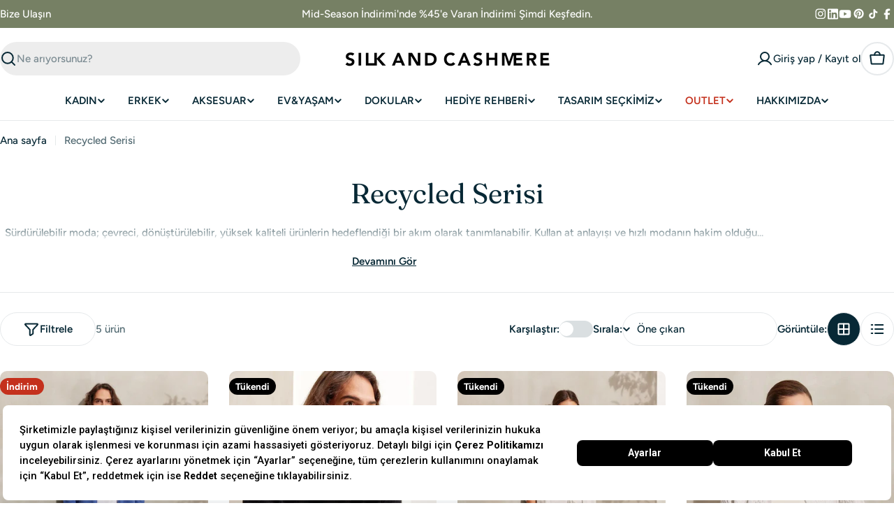

--- FILE ---
content_type: text/html; charset=utf-8
request_url: https://silkandcashmere.com/collections/recycled-serisi
body_size: 83126
content:

<!doctype html>
<html
  class="no-js"
  lang="tr"
  
>
  <head>





<script src="/cdn/shopifycloud/consent-tracking-api/v0.1/consent-tracking-api.js"></script>

<script type="text/javascript">
  var Y=Object.defineProperty;var X=(m,g,p)=>g in m?Y(m,g,{enumerable:!0,configurable:!0,writable:!0,value:p}):m[g]=p;var n=(m,g,p)=>X(m,typeof g!="symbol"?g+"":g,p);(function(){"use strict";var m=" daum[ /]| deusu/| yadirectfetcher|(?:^|[^g])news(?!sapphire)|(?<! (?:channel/|google/))google(?!(app|/google| pixel))|(?<! cu)bots?(?:\\b|_)|(?<!(?:lib))http|(?<![hg]m)score|(?<!cam)scan|@[a-z][\\w-]+\\.|\\(\\)|\\.com\\b|\\btime/|\\||^<|^[\\w \\.\\-\\(?:\\):%]+(?:/v?\\d+(?:\\.\\d+)?(?:\\.\\d{1,10})*?)?(?:,|$)|^[^ ]{50,}$|^\\d+\\b|^\\w*search\\b|^\\w+/[\\w\\(\\)]*$|^active|^ad muncher|^amaya|^avsdevicesdk/|^biglotron|^bot|^bw/|^clamav[ /]|^client/|^cobweb/|^custom|^ddg[_-]android|^discourse|^dispatch/\\d|^downcast/|^duckduckgo|^email|^facebook|^getright/|^gozilla/|^hobbit|^hotzonu|^hwcdn/|^igetter/|^jeode/|^jetty/|^jigsaw|^microsoft bits|^movabletype|^mozilla/\\d\\.\\d\\s[\\w\\.-]+$|^mozilla/\\d\\.\\d\\s\\(compatible;?(?:\\s\\w+\\/\\d+\\.\\d+)?\\)$|^navermailapp|^netsurf|^offline|^openai/|^owler|^php|^postman|^python|^rank|^read|^reed|^rest|^rss|^snapchat|^space bison|^svn|^swcd |^taringa|^thumbor/|^track|^w3c|^webbandit/|^webcopier|^wget|^whatsapp|^wordpress|^xenu link sleuth|^yahoo|^yandex|^zdm/\\d|^zoom marketplace/|^$|analyzer|archive|ask jeeves/teoma|audit|bit\\.ly/|bluecoat drtr|browsex|burpcollaborator|capture|catch|check\\b|checker|chrome-lighthouse|chromeframe|classifier|cloudflare|convertify|crawl|cypress/|dareboost|datanyze|dejaclick|detect|dmbrowser|download|evc-batch/|exaleadcloudview|feed|firephp|functionize|gomezagent|grab|headless|httrack|hubspot marketing grader|hydra|ibisbrowser|infrawatch|insight|inspect|iplabel|ips-agent|java(?!;)|library|linkcheck|mail\\.ru/|manager|measure|neustar wpm|node|nutch|offbyone|onetrust|optimize|pageburst|pagespeed|parser|perl|phantomjs|pingdom|powermarks|preview|proxy|ptst[ /]\\d|retriever|rexx;|rigor|rss\\b|scrape|server|sogou|sparkler/|speedcurve|spider|splash|statuscake|supercleaner|synapse|synthetic|tools|torrent|transcoder|url|validator|virtuoso|wappalyzer|webglance|webkit2png|whatcms/|xtate/",g=/bot|crawl|http|lighthouse|scan|search|spider/i,p;function M(){if(p instanceof RegExp)return p;try{p=new RegExp(m,"i")}catch{p=g}return p}function O(c){return!!c&&M().test(c)}/*! js-cookie v3.0.5 | MIT */function _(c){for(var e=1;e<arguments.length;e++){var t=arguments[e];for(var i in t)c[i]=t[i]}return c}var U={read:function(c){return c[0]==='"'&&(c=c.slice(1,-1)),c.replace(/(%[\dA-F]{2})+/gi,decodeURIComponent)},write:function(c){return encodeURIComponent(c).replace(/%(2[346BF]|3[AC-F]|40|5[BDE]|60|7[BCD])/g,decodeURIComponent)}};function S(c,e){function t(r,s,a){if(!(typeof document>"u")){a=_({},e,a),typeof a.expires=="number"&&(a.expires=new Date(Date.now()+a.expires*864e5)),a.expires&&(a.expires=a.expires.toUTCString()),r=encodeURIComponent(r).replace(/%(2[346B]|5E|60|7C)/g,decodeURIComponent).replace(/[()]/g,escape);var o="";for(var h in a)a[h]&&(o+="; "+h,a[h]!==!0&&(o+="="+a[h].split(";")[0]));return document.cookie=r+"="+c.write(s,r)+o}}function i(r){if(!(typeof document>"u"||arguments.length&&!r)){for(var s=document.cookie?document.cookie.split("; "):[],a={},o=0;o<s.length;o++){var h=s[o].split("="),d=h.slice(1).join("=");try{var f=decodeURIComponent(h[0]);if(a[f]=c.read(d,f),r===f)break}catch{}}return r?a[r]:a}}return Object.create({set:t,get:i,remove:function(r,s){t(r,"",_({},s,{expires:-1}))},withAttributes:function(r){return S(this.converter,_({},this.attributes,r))},withConverter:function(r){return S(_({},this.converter,r),this.attributes)}},{attributes:{value:Object.freeze(e)},converter:{value:Object.freeze(c)}})}var R=S(U,{path:"/"});const F=c=>{const e=window.innerWidth<768||window.outerWidth<768?"mobile":"desktop";return c===e},L=(c,e)=>{const t=!!e,i=String(c)==="true";return t===i},I="shg_geo_data";function B(c,e){const t=c-e;return Math.floor(t/(1e3*60*60*24))}function N(){if(new URLSearchParams(window.location.search).get("shg_geo_cache")==="false")return null;let e=null;try{const t=localStorage.getItem(I);if(t){const i=JSON.parse(t),r=Date.now();i.timestamp&&B(r,i.timestamp)<=7?e=i:localStorage.removeItem(I)}}catch(t){return console.error("Error reading geo data from cache:",t),localStorage.removeItem(I),null}return e}function q(c){let e=null;if(!c)return console.warn("Geo location API URL not configured."),e;try{const t=new XMLHttpRequest;t.open("GET",c,!1),t.send(null),t.status===200?(e=JSON.parse(t.responseText),e?(e.timestamp=Date.now(),localStorage.setItem(I,JSON.stringify(e))):(console.error("Geo API response parsed to null or undefined."),e=null)):console.error(`Geo API request failed with status: ${t.status}`)}catch(t){console.error("Error fetching geo data from API:",t)}return e}function Q(c){let e=null;try{const t=N();t?(e=t,console.debug("Loaded geo data from cache:",e)):(e=q(c),console.debug("Fetched geo data from API:",e))}catch(t){console.error("Error initializing geo data:",t),e=null}return e}const j=(c,e)=>{const{type:t,country_code:i,toponym_name:r,parent_name:s}=c||{},{country:a,region:o,city:h}=e||{};if(!t||!i||!e)return!1;switch(t){case"country":return a===i;case"region":return o===r&&a===i;case"city":return h===r&&o===s&&a===i;default:return console.debug("Unknown location type:",t),!1}},x=c=>typeof c!="string"?!1:document.referrer.toLowerCase().includes(c.toLowerCase()),$=c=>typeof c!="string"?!1:window.location.href.toLowerCase().includes(c.toLowerCase()),G=(c,e,t)=>{if(!e)return!1;const{expectedTimeInMillseconds:i,withinOrAfter:r}=c||{};if(typeof i!="number"||!r)return!1;const s=e.first_visit_timestamp;return r==="within"?s+i>t:s+i<t},K=(c,e,t)=>e?t-e.first_visit_timestamp<18e5===c:c===!0;function H(c,e){return c===e}const y=class y{constructor(e){n(this,"visitorDetails",null);n(this,"currentTime");n(this,"geoLocationApi");n(this,"customerId");n(this,"isB2B");n(this,"internalGeoData");n(this,"isGeoDataInitialized",!1);n(this,"checkers",{device:e=>F(e),logged_in:(e,t)=>L(e,this.customerId),new_visitor:(e,t)=>K(e,t.visitorDetails,t.currentTime),returning_visitor:(e,t)=>G(e,t.visitorDetails,t.currentTime),url_contains:e=>$(e),referrer_contains:e=>x(e),location:(e,t)=>j(e,t.geoData),b2b:e=>H(e,this.isB2B)});this.geoLocationApi=e.geoLocationApi,this.customerId=e.customerId,this.isB2B=e.isB2B,this.currentTime=Date.now(),this.initializeVisitorDetails()}initializeVisitorDetails(){var e;try{const t=localStorage.getItem(y.VISITOR_DETAILS_KEY);t&&(this.visitorDetails=JSON.parse(t),typeof((e=this.visitorDetails)==null?void 0:e.first_visit_timestamp)!="number"&&(console.warn("Invalid visitor details found in storage, resetting."),this.visitorDetails=null)),this.visitorDetails===null?(console.debug("Initializing new visitor details."),this.visitorDetails={first_visit_timestamp:this.currentTime},localStorage.setItem(y.VISITOR_DETAILS_KEY,JSON.stringify(this.visitorDetails))):console.debug("Loaded visitor details from storage:",this.visitorDetails)}catch(t){console.error("Error initializing visitor details:",t),localStorage.removeItem(y.VISITOR_DETAILS_KEY),this.visitorDetails={first_visit_timestamp:this.currentTime},localStorage.setItem(y.VISITOR_DETAILS_KEY,JSON.stringify(this.visitorDetails))}}check(e){const t=this.checkers[e.audience_type];if(!t)return console.warn(`Unknown audience type: ${e.audience_type}`),!1;e.audience_type==="location"&&(e.value=this.snakeCaseKeys(e.value),this.isGeoDataInitialized||(console.debug("Location check required, initializing geoData..."),this.internalGeoData=Q(this.geoLocationApi),this.isGeoDataInitialized=!0,console.debug("GeoData initialization result:",this.internalGeoData)));const i={geoData:this.internalGeoData===void 0?null:this.internalGeoData,visitorDetails:this.visitorDetails,currentTime:this.currentTime};try{const r=!!t(e.value,i);return console.debug("Audience check result:",{audience:e,internalContext:i,matched:r}),e.condition==="is_not"?!r:r}catch(r){return console.error("Error during audience check:",{audience:e,internalContext:i,error:r}),!1}}snakeCaseKeys(e){if(typeof e!="object")return e;const t={};for(const[i,r]of Object.entries(e)){const s=i.replace(/[A-Z]/g,a=>`_${a.toLowerCase()}`);t[s]=r}return t}};n(y,"VISITOR_DETAILS_KEY","_shg_ab_visitor_details");let k=y;class J{constructor(e,t){n(this,"buyItNowHandlerAttached",!1);n(this,"currentPricingVariantId",null);n(this,"storefrontAccessToken");n(this,"shopDomain");n(this,"trackDispatchedSelection",(e,t)=>{const i=e&&e.isFirstAssignment===!1?"cache":t.distribution_method,r={shop_id:t.shop_id,optimization_id:e==null?void 0:e.optimization.id,variant_id:e==null?void 0:e.selectedVariant.id,details:{optimization_ids:t.optimization_ids,distribution_method:i,selection_details:t.selection_details,cache:t.cache,context:t.context,optimization_matches:t.optimization_matches}};this.trackingService.trackDispatch("dispatched",r)});this.trackingService=e,this.storefrontAccessToken=(t==null?void 0:t.storefrontAccessToken)??null,this.shopDomain=(t==null?void 0:t.shopDomain)??null,this.currentPricingVariantId=(t==null?void 0:t.currentPricingVariantId)??null,typeof document<"u"&&document.readyState==="loading"?document.addEventListener("DOMContentLoaded",()=>{this.attachPriceTestBuyItNowHandler()}):setTimeout(()=>{this.attachPriceTestBuyItNowHandler()},100)}async createCartAndGetCheckoutUrl(e,t,i){var o,h,d,f,C;if(!this.storefrontAccessToken||!this.shopDomain)return null;const r=`
      mutation cartCreate($input: CartInput!) {
        cartCreate(input: $input) {
          cart {
            id
            checkoutUrl
          }
          userErrors {
            field
            message
          }
        }
      }
    `,s=i?[{key:"shogun_variant_id",value:i}]:[],a={input:{lines:[{merchandiseId:`gid://shopify/ProductVariant/${e}`,quantity:t}],attributes:s}};try{const P=JSON.stringify({query:r,variables:a}),z=`https://${this.shopDomain}/api/2025-10/graphql.json`;console.debug("shogun: cartCreate request URL:",z),console.debug("shogun: cartCreate request body:",P);const b=await(await fetch(z,{method:"POST",headers:{"Content-Type":"application/json","X-Shopify-Storefront-Access-Token":this.storefrontAccessToken},body:P})).json();return console.debug("shogun: cartCreate full response:",JSON.stringify(b,null,2)),(d=(h=(o=b.data)==null?void 0:o.cartCreate)==null?void 0:h.cart)!=null&&d.checkoutUrl?(console.debug("shogun: cartCreate successful, checkoutUrl:",b.data.cartCreate.cart.checkoutUrl),b.data.cartCreate.cart.checkoutUrl):(console.error("shogun: cartCreate failed:",((C=(f=b.data)==null?void 0:f.cartCreate)==null?void 0:C.userErrors)||b.errors),null)}catch(P){return console.error("shogun: cartCreate error:",P),null}}async addToCartAndCheckout(e,t,i){const r={items:[{id:e,quantity:t}]};i&&(r.attributes={shogun_variant_id:i});try{const s=await fetch("/cart/add.js",{method:"POST",headers:{"Content-Type":"application/json"},body:JSON.stringify(r)});s.ok?(console.debug("shogun: added to cart, redirecting to checkout"),window.location.href="/checkout"):console.error("shogun: cart add failed:",await s.text())}catch(s){console.error("shogun: cart add error:",s)}}attachPriceTestBuyItNowHandler(){if(this.buyItNowHandlerAttached)return;this.buyItNowHandlerAttached=!0;const e=async i=>{const r=new FormData(i);let s=r.get("id")||r.get("variant_id");if(console.debug("shogun: buy-it-now form data:",Object.fromEntries(r.entries())),console.debug("shogun: raw variantId from form:",s),!s){console.debug("shogun: no variant ID found for buy-it-now");return}if(s.includes("gid://")){const h=s.match(/\/(\d+)$/);h&&(s=h[1],console.debug("shogun: extracted numeric ID from GID:",s))}const a=parseInt(r.get("quantity")||"1",10)||1,o=this.currentPricingVariantId;if(console.debug("shogun: buy-it-now details:",{variantId:s,quantity:a,pricingVariantId:o,storefrontAccessToken:this.storefrontAccessToken?"***":null,shopDomain:this.shopDomain}),this.storefrontAccessToken&&this.shopDomain){console.debug("shogun: attempting cartCreate with merchandiseId:",`gid://shopify/ProductVariant/${s}`);const h=await this.createCartAndGetCheckoutUrl(s,a,o);if(h){console.debug("shogun: redirecting to cartCreate checkoutUrl (original cart preserved)"),window.location.href=h;return}}console.debug("shogun: falling back to cart add with pricing variant"),await this.addToCartAndCheckout(s,a,o)};typeof document<"u"&&(()=>{document.addEventListener("click",i=>{const r=i.target;if(!r)return;const s=r.closest('[data-ab-price-test-payment-button="true"]');if(!s||!r.closest('shopify-buy-it-now-button, shopify-accelerated-checkout, [data-shopify="payment-button"]'))return;const o=s.closest("form");o&&(i.preventDefault(),i.stopPropagation(),i.stopImmediatePropagation(),e(o))},{capture:!0})})()}extractViewParamFromFullTemplateKey(e){const t=e.split("/").pop().split(".");return t.slice(1,t.length-1).join(".")}async handleRedirect(e){const t=new URL(window.location.href),i=new URL(window.location.href);if(e.optimization.scope==="theme")i.searchParams.set("preview_theme_id",e.selectedVariant.config.theme_id);else if(e.optimization.scope==="url_redirect")i.pathname=e.languageRootUrl!=="/"?e.languageRootUrl+e.selectedVariant.config.path:e.selectedVariant.config.path;else{const r=this.extractViewParamFromFullTemplateKey(e.selectedVariant.config.full_template_key);i.searchParams.set("view",r)}t.toString()===i.toString()?this.hideViewParam():this.redirectWithoutCache(i)}hideViewParam(){const e=new URL(window.location.href);e.searchParams.delete("view"),window.history.replaceState({},"",e.toString())}dispatch(e,t,i){let r=null;if(e[0].optimization.scope=="price"){const s=e[0];if(r=s,this.currentPricingVariantId=t||s.selectedVariant.id,this.attachPriceTestBuyItNowHandler(),t)console.debug("shogun: price variant already assigned, returning");else{const a=s.selectedVariant.id;console.debug("shogun: assigning price variant");const o=JSON.stringify({attributes:{shogun_variant_id:a}}),h=new XMLHttpRequest;h.open("POST","/cart/update.js",!0),h.setRequestHeader("Content-Type","application/json"),h.onreadystatechange=()=>{if(h.readyState==4&&h.status==200){console.debug("shogun: reloading to reflect cart pricing");const d=new URL(window.location.href);this.redirectWithoutCache(d)}},h.send(o)}}else{const s=e.find(o=>o.matchingVariant.id!==o.selectedVariant.id);if(console.debug("redirectingSelection",s),s&&(s.optimization.scope!=="url_redirect"||s.isFirstAssignment===!0||s.optimization.config.permanent_redirect===!0))return this.trackDispatchedSelection(s,i),this.handleRedirect(s);const a=new Set(e.map(o=>o.optimization.scope));(a.has("template")||a.has("page"))&&this.hideViewParam(),r=e.find(o=>o.current())||s||null}e.length>0&&!r&&(r=e[0]),(r||e.length>0)&&this.trackDispatchedSelection(r,i),e.filter(s=>s.current()).forEach(s=>{this.trackingService.trackVariantImpression(s.selectedVariant,s.optimization.type)})}redirectWithoutCache(e){typeof e=="string"&&(e=new URL(e)),e.searchParams.delete("cache"),document.referrer!=""&&sessionStorage.setItem(E,document.referrer),console.debug("shogun: redirecting to ",e),window.location.replace(e)}}class v{constructor(e){n(this,"optimization");n(this,"matchingVariant");n(this,"selectedVariant");n(this,"isFirstAssignment");n(this,"languageRootUrl");this.optimization=e.optimization,this.matchingVariant=e.matchingVariant,this.selectedVariant=e.selectedVariant,this.isFirstAssignment=e.isFirstAssignment,this.languageRootUrl=e.languageRootUrl}current(){return this.matchingVariant.id===this.selectedVariant.id}}const w=class w{constructor(){n(this,"ran",!1)}removePreviewBarIframe(){console.debug("Setting up preview bar iframe removal");const e=()=>{w.PREVIEW_BAR_IFRAME_IDS.forEach(t=>{const i=document.getElementById(t);i&&(console.debug(`Removing preview bar iframe with id: ${t}`),i.remove())})};e(),document.addEventListener("DOMContentLoaded",()=>{console.debug("DOM loaded, setting up mutation observer for preview bar");const t=new MutationObserver(i=>{i.forEach(r=>{r.addedNodes.forEach(s=>{if(s.nodeType===Node.ELEMENT_NODE){const a=s;w.PREVIEW_BAR_IFRAME_IDS.includes(a.id)&&(console.debug(`Detected and removing preview bar iframe with id: ${a.id} via observer`),a.remove())}})})});if(document.body)t.observe(document.body,{childList:!0,subtree:!0});else{const i=new MutationObserver(()=>{document.body&&(t.observe(document.body,{childList:!0,subtree:!0}),e(),i.disconnect())});i.observe(document.documentElement,{childList:!0})}e()})}run(){this.ran||(this.removePreviewBarIframe(),this.ran=!0)}};n(w,"PREVIEW_BAR_IFRAME_IDS",["preview-bar-iframe","PBarNextFrameWrapper"]);let T=w;const D="_shg_analytics_queue";class W{enqueue(e){const t={...e,id:crypto.randomUUID(),attempts:0,createdAt:Date.now()},i=this.readQueue();return i[t.category].push(t),this.writeQueue(i),t}all(){const e=this.readQueue();return[...e.shogun_load,...e.dispatcher].sort((t,i)=>t.createdAt-i.createdAt)}update(e){const t=this.readQueue(),i=t[e.category],r=i.findIndex(s=>s.id===e.id);r!==-1&&(i[r]=e,this.writeQueue(t))}remove(e){const t=this.readQueue(),i=t[e.category],r=i.findIndex(s=>s.id===e.id);r!==-1&&(i.splice(r,1),this.writeQueue(t))}findLatest(e){const i=this.readQueue()[e];if(i.length!==0)return i[i.length-1]}readQueue(){const e=localStorage.getItem(D);if(!e)return this.emptyQueue();try{const t=JSON.parse(e);return t.shogun_load||(t.shogun_load=[]),t.dispatcher||(t.dispatcher=[]),t}catch(t){return console.error("shogun: failed to parse analytics queue storage, resetting",t),localStorage.removeItem(D),this.emptyQueue()}}writeQueue(e){try{localStorage.setItem(D,JSON.stringify(e))}catch(t){console.error("shogun: failed to save analytics queue",t)}}emptyQueue(){return{shogun_load:[],dispatcher:[]}}}const u=class u{constructor(e,t,i,r,s,a){n(this,"publishable",!1);n(this,"allowed",null);n(this,"eventQueue",new W);n(this,"processingQueue",!1);n(this,"pendingProcess",!1);n(this,"processTimer",null);n(this,"trackVariantImpression",(e,t)=>{const i={page_type:this.pageType,page_id:this.pageId,app_type:t=="ab_test"?"ab_testing":"personalization",original_referrer:this.originalReferrer};i.optimization_id=e.optimization_id,i.variant_id=e.id,console.debug(`Tracking variant impression: optimization=${e.optimization_id}, variant=${e.id}`),this.enqueueShogunLoadEvent(i)});n(this,"trackPage",()=>{const e={page_type:this.pageType,page_id:this.pageId,app_type:"ab_testing"};this.enqueueShogunLoadEvent(e)});n(this,"trackDispatch",(e,t)=>{this.enqueueEvent({category:"dispatcher",event:e,data:t})});n(this,"enqueueEvent",e=>{console.debug("shogun: enqueueing tracking event",{category:e.category,event:"event"in e?e.event:void 0}),e.category==="shogun_load"&&(!this.publishable||this.allowed!==!0)&&console.debug("shogun: not ready, enqueueing shogun:load event");try{this.eventQueue.enqueue(e),this.scheduleProcessQueue()}catch(t){console.error("shogun: failed to enqueue analytics event",t)}});n(this,"enqueueShogunLoadEvent",e=>{this.enqueueEvent({category:"shogun_load",data:e})});n(this,"waitForPublishable",()=>{var i,r;let e=0;const t=()=>{var s,a;if(typeof((a=(s=window.Shopify)==null?void 0:s.analytics)==null?void 0:a.publish)>"u")if(e<=u.retryAttemptsLimit){setTimeout(t,u.retryIntervalInMs);return}else{console.warn("shogun:ts: Shopify analytics unavailable after 30s"),this.handleError("Error initializing TrackingService: Shopify analytics not available after 30s");return}console.debug("shogun:ts: publishable"),this.publishable=!0,this.scheduleProcessQueue()};(r=(i=window.Shopify)==null?void 0:i.analytics)!=null&&r.publish?(console.debug("shogun:ts: publishable"),this.publishable=!0):(console.debug("shogun:ts: analytics api not available yet, waiting..."),t())});n(this,"waitForConsent",()=>{var i,r;let e=0;const t=()=>{if(typeof window.Shopify>"u"&&e<=u.retryAttemptsLimit){setTimeout(t,u.retryIntervalInMs);return}window.Shopify.loadFeatures([{name:"consent-tracking-api",version:"0.1"}],s=>{var a;if(s&&s.length>0){let o=[];s.forEach(h=>{console.error(h),o.push(h.message)}),this.handleError(`Error initializing TrackingService: ${o.join(", ")}`)}else console.debug("shogun:ts: consent available"),this.handleConsentChange(((a=window.Shopify.customerPrivacy)==null?void 0:a.analyticsProcessingAllowed())??!1)})};(r=(i=window.Shopify)==null?void 0:i.customerPrivacy)!=null&&r.analyticsProcessingAllowed?(console.debug("shogun:ts: consent available"),this.allowed=window.Shopify.customerPrivacy.analyticsProcessingAllowed()):(console.debug("shogun:ts: privacy api not available yet, waiting..."),t())});n(this,"handleConsentChange",e=>{this.allowed=e,console.debug("shogun: analytics consent updated to: ",this.allowed),this.scheduleProcessQueue()});n(this,"scheduleProcessQueue",()=>{if(this.processingQueue){this.pendingProcess=!0;return}this.processingQueue=!0;try{this.processQueue()}catch(e){console.error("shogun: error processing analytics queue",e)}finally{this.processingQueue=!1,this.pendingProcess&&(this.pendingProcess=!1,this.scheduleProcessQueue())}});n(this,"scheduleProcessQueueAfter",e=>{this.processTimer||(this.processTimer=setTimeout(()=>{this.processTimer=null,this.scheduleProcessQueue()},e))});n(this,"handleError",e=>{let t,i;const r=this.eventQueue.findLatest("shogun_load");r&&(t=r.data.optimization_id,i=r.data.variant_id),this.trackDispatchFallback("errored",{shop_id:this.shopId,dispatcher_session_id:this.dispatcherSessionId,optimization_id:t,variant_id:i,details:{error:e}})});n(this,"dispatcherFallbackReady",e=>e.category!=="dispatcher"?!1:Date.now()-e.createdAt>=u.dispatchFallbackDelayInMs);n(this,"trackDispatchFallback",(e,t)=>{console.debug(`shogun: sending dispatch:${e} via fallback`),t.name=e,fetch(`${this.analyticsUrl}/dispatcher/${e}`,{method:"POST",headers:{"Content-Type":"application/json"},body:JSON.stringify(t),keepalive:!0})});n(this,"prepareFallbackPayload",e=>{const t=this.clonePayload(e);return t.shop_id=t.shop_id||this.shopId,t.dispatcher_session_id=this.dispatcherSessionId,t.details||(t.details={}),t});n(this,"clonePayload",e=>{try{return JSON.parse(JSON.stringify(e))}catch{return e}});this.shopId=e,this.pageType=t,this.pageId=i,this.originalReferrer=r,this.analyticsUrl=s,this.dispatcherSessionId=a,this.waitForPublishable(),this.waitForConsent(),document.addEventListener("visitorConsentCollected",o=>{this.handleConsentChange(o.detail.analyticsAllowed)}),this.scheduleProcessQueue()}processQueue(){console.debug("shogun: processing queue");const e=this.eventQueue.all();let t=!1;for(const i of e){if(this.shouldDropEvent(i)){this.eventQueue.remove(i);continue}if(this.isWithinBackoffWindow(i)){t=!0;continue}if(!this.isEventReady(i)){t=!0;continue}let r="success";try{r=this.deliverEvent(i)}catch(s){console.error("shogun: error delivering analytics event",s),r="retry"}r==="success"||r==="drop"?this.eventQueue.remove(i):(i.attempts+=1,i.lastAttemptedAt=Date.now(),this.eventQueue.update(i),t=!0)}t&&this.scheduleProcessQueueAfter(u.queueRetryDelayInMs)}shouldDropEvent(e){return Date.now()-e.createdAt>u.maxQueueAgeInMs||e.attempts>=u.maxQueueAttempts||e.category==="dispatcher"&&!e.event}isWithinBackoffWindow(e){if(!e.lastAttemptedAt)return!1;const t=u.queueRetryDelayInMs*Math.pow(2,Math.min(e.attempts,u.maxQueueAttempts));return Date.now()-e.lastAttemptedAt<t}isEventReady(e){return e.category==="shogun_load"?this.publishable&&this.allowed===!0:e.category==="dispatcher"?this.allowed===!0&&this.publishable?!0:this.dispatcherFallbackReady(e):!1}deliverEvent(e){return e.category==="shogun_load"?this.deliverShogunLoad(e):this.deliverDispatch(e)}deliverShogunLoad(e){const t=e.data;try{if(console.debug("Firing shogun:load event",t),!window.Shopify.analytics.publish)throw new Error("Shopify analytics publish is not available");return window.Shopify.analytics.publish("shogun:load",t),"success"}catch(i){return console.error("Error publishing shogun:load event:",i),"retry"}}deliverDispatch(e){if(e.category!=="dispatcher"||!e.event)return"drop";if(this.allowed===!0&&this.publishable){const i=`shogun:dispatcher:${e.event}`;try{if(console.debug(`Firing ${i} event`,e.data),!window.Shopify.analytics.publish)throw new Error("Shopify analytics publish is not available");return window.Shopify.analytics.publish(i,e.data),"success"}catch(r){console.error(`Error publishing ${i} event:`,r);const s=this.prepareFallbackPayload(e.data);return s.details||(s.details={}),s.details.error=`Error publishing ${i} event: ${r.message}`,this.trackDispatchFallback(e.event,s),"success"}}if(!this.dispatcherFallbackReady(e))return"retry";const t=this.prepareFallbackPayload(e.data);return this.trackDispatchFallback(e.event,t),"success"}};n(u,"retryIntervalInMs",250),n(u,"retryAttemptsLimit",3e4/u.retryIntervalInMs),n(u,"queueRetryDelayInMs",1e3),n(u,"maxQueueAttempts",5),n(u,"maxQueueAgeInMs",24*60*60*1e3),n(u,"dispatchFallbackDelayInMs",30*1e3);let A=u;const E="_shg_referrer",l=class l{constructor(e){n(this,"shopId");n(this,"optimizations");n(this,"currentThemeId");n(this,"pageId");n(this,"pageType");n(this,"currentPartialTemplateKey");n(this,"distributionMethod");n(this,"cachedOptimizations");n(this,"audienceChecker");n(this,"personalizations");n(this,"abTests");n(this,"dispatcher");n(this,"trackingService");n(this,"currentPath");n(this,"themeTestHandler");n(this,"currentPricingVariantId");n(this,"languageRootUrl");n(this,"dispatcherSessionId");n(this,"originalReferrer");n(this,"inAudience",e=>this.audienceChecker.check(e));if(this.originalReferrer=sessionStorage.getItem(E),this.originalReferrer){sessionStorage.removeItem(E),console.debug("shogun: retaining original referrer: ",this.originalReferrer);try{Object.defineProperty(document,"referrer",{get:()=>this.originalReferrer})}catch(a){console.debug("shogun: failed to set original referrer via `Object.defineProperty`"),console.error(a);try{window.document.__defineGetter__("referrer",()=>this.originalReferrer)}catch(o){console.debug("shogun: failed to set original referrer via `__defineGetter__`"),console.error(o)}}}this.shopId=e.shopId,this.currentThemeId=e.currentThemeId,this.currentPricingVariantId=e.currentPricingVariantId;const t=e.optimizations||[];e.defaultThemeId!==this.currentThemeId?this.optimizations=t.filter(a=>a.scope==="price"||a.variants.some(o=>o.config.theme_id===this.currentThemeId)):this.optimizations=t,this.personalizations=this.optimizations.filter(a=>a.type==="personalization"),this.abTests=this.optimizations.filter(a=>a.type==="ab_test"),this.distributionMethod=e.distributionMethod||l.DEFAULT_DISTRIBUTION_METHOD,this.pageId=e.pageId,this.pageType=e.pageType,this.languageRootUrl=e.languageRootUrl;const i=this.pageType==="metaobject"?"templates/metaobject/":"templates/",r=[e.templateName,e.templateSuffix].filter(Boolean).join(".");this.currentPartialTemplateKey=i+r,this.currentPath=window.location.pathname,this.cachedOptimizations=JSON.parse(localStorage.getItem(l.OPTIMIZATIONS_CACHE_KEY)||"{}"),this.audienceChecker=new k(e),e.sessionIdOverride?this.dispatcherSessionId=e.sessionIdOverride:(this.dispatcherSessionId=R.get(l.DISPATCHER_SESSION_COOKIE)||crypto.randomUUID(),R.set(l.DISPATCHER_SESSION_COOKIE,this.dispatcherSessionId,{path:"/",expires:1/48})),this.trackingService=new A(this.shopId,this.pageType,this.pageId,this.originalReferrer,e.analyticsUrl,this.dispatcherSessionId);const s=new T;this.themeTestHandler=s,this.dispatcher=new J(this.trackingService,{storefrontAccessToken:e.storefrontAccessToken,shopDomain:e.shopDomain,currentPricingVariantId:e.currentPricingVariantId})}getOptimizationPriority(e){return{theme:1,template:2,page:3,url_redirect:4,price:5}[e.scope]}sortMatches(e){return[...e].sort((t,i)=>{const r=this.getOptimizationPriority(t.optimization),s=this.getOptimizationPriority(i.optimization);return r===s?0:r-s})}audienceMatchesCurrentVisitor(e){const t=e.audiences||[];return t.length===0?!0:e.audiences_condition==="any"?t.some(this.inAudience):t.every(this.inAudience)}configAudiencesMatch(e,t){const i=e.audiences||[],r=t.audiences||[];if(i.length!==r.length)return!1;const s=i.map(o=>JSON.stringify(o)),a=r.map(o=>JSON.stringify(o));return!(s.some(o=>!a.includes(o))||a.some(o=>!s.includes(o))||i.length>1&&e.audiences_condition!==t.audiences_condition)}getCachedVariant(e){const t=this.cachedOptimizations[e.id];if(t)return e.variants.find(i=>i.id===t)}setCachedVariant(e,t){this.cachedOptimizations[e.id]=t.id,console.debug("setCachedVariant",e.id,t.id),localStorage.setItem(l.OPTIMIZATIONS_CACHE_KEY,JSON.stringify(this.cachedOptimizations))}extractPartialTemplateKeyFromFullTemplateKey(e){if(!e)return;const t=e.split(".");return t.length<2?e:t.slice(0,-1).join(".")}matchesAnyAttributeOfCurrentPage(e,t){const i=this.checkTemplateMatch(t),r=this.checkThemeMatch(e,t),s=this.checkPageMatch(e),a=this.checkPathMatch(t),o=this.checkPriceMatch(e,t);return r||i&&s||a||o}getMatchingVariant(e,t=void 0){var s;const i=e.config,r=(s=t==null?void 0:t.selectedVariant)==null?void 0:s.config;for(const a of e.variants){if(!this.matchesAnyAttributeOfCurrentPage(e,a))continue;const o=e.type==="ab_test"?e.config:a.config;if(this.audienceMatchesCurrentVisitor(o)&&!(r&&!this.configAudiencesMatch(i,r)))return a}}getPersonalizationMatches(){const e=[];for(const t of this.personalizations){const i=this.getMatchingVariant(t);i&&e.push({optimization:t,matchingVariant:i})}return e}getPrioritizedNonDefaultPersonalizationSelection(){const e=this.getPersonalizationMatches();if(e.length===0)return;const t=this.sortMatches(e);for(const i of t){const s=i.optimization.variants.sort((a,o)=>a.position-o.position).find(a=>!a.config.original&&this.audienceMatchesCurrentVisitor(a.config));if(s)return new v({optimization:i.optimization,matchingVariant:i.matchingVariant,selectedVariant:s,isFirstAssignment:!0,languageRootUrl:this.languageRootUrl})}}getDefaultPersonalizationSelectionsForImpressionTracking(e){return this.getPersonalizationMatches().filter(r=>r.matchingVariant.config.original&&r.optimization.id!==(e==null?void 0:e.optimization.id)).map(r=>new v({optimization:r.optimization,matchingVariant:r.matchingVariant,selectedVariant:r.matchingVariant,isFirstAssignment:!0,languageRootUrl:this.languageRootUrl}))}getRandomVariantForOptimization(e){const t=`${this.dispatcherSessionId}-${e.id}`,r=this.hashWithDjb2(t)%l.DEFAULT_NUMBER_OF_BINS;let s=0;for(const a of e.variants)if(s+=l.DEFAULT_NUMBER_OF_BINS*(a.config.percentage||0)/100,r<s)return a;return e.variants[0]}hasAnyCachedVariants(){return this.abTests.some(e=>!!this.cachedOptimizations[e.id])}getGreedySelections(e){const t=e[Math.floor(Math.random()*e.length)],i=t.cachedVariant||this.getRandomVariantForOptimization(t.optimization);return[new v({optimization:t.optimization,matchingVariant:t.matchingVariant,selectedVariant:i,isFirstAssignment:!t.cachedVariant,languageRootUrl:this.languageRootUrl})]}userBin(){const e=this.dispatcherSessionId;return e?this.hashWithDjb2(e)%l.DEFAULT_NUMBER_OF_BINS:0}hashWithDjb2(e){let t=5381;for(let i=0;i<e.length;i++)t=(t<<5)-t+e.charCodeAt(i),t|=0;return Math.abs(t)}getVariantForUserBin(){const e=this.userBin(),t=this.abTests.flatMap(r=>r.variants);let i=0;for(const r of t)if(i+=l.DEFAULT_NUMBER_OF_BINS*(r.traffic_percentage||0)/100,e<i)return r;return null}getEvenSelections(e){const t=this.getVariantForUserBin();if(!t)return[];const i=e.find(r=>r.optimization.variants.some(s=>s.id===t.id));return i?[new v({optimization:i.optimization,matchingVariant:i.matchingVariant,selectedVariant:t,isFirstAssignment:!i.cachedVariant,languageRootUrl:this.languageRootUrl})]:[]}getAbTestMatches(e){const t=[];return this.abTests.forEach(i=>{const r=this.getMatchingVariant(i,e);if(r){const s=this.getCachedVariant(i);(r.config.original||s)&&t.push({optimization:i,matchingVariant:r,cachedVariant:s})}}),t}getAbTestSelections(e){const t=this.getAbTestMatches(e);if(t.length===0)return[];const i=t.find(r=>!!r.cachedVariant);if(!i&&this.hasAnyCachedVariants())return[];if(i)return[new v({optimization:i.optimization,matchingVariant:i.matchingVariant,selectedVariant:i.cachedVariant,isFirstAssignment:!1,languageRootUrl:this.languageRootUrl})];switch(this.distributionMethod){case"greedy":return this.getGreedySelections(t);case"even":return this.getEvenSelections(t);default:throw new Error(`Unknown distribution method: ${this.distributionMethod}`)}}isBot(){const e=navigator.userAgent,t=O(e);return console.debug("Bot testing with user agent:",e),t}handleThemeReview(){const t=new URLSearchParams(location.search).get("shgpvid"),i=sessionStorage.getItem("_shg_preview_variant_id");if(i&&(!t||i==t)){console.debug(`shogun: theme review in progress, viewing variant: ${i}`);const r=document.getElementById("shogun-price-test-preview");if(!r){console.debug("shogun: sidebar not found!!!");return}const s=r.content.cloneNode(!0);document.addEventListener("DOMContentLoaded",()=>{document.body.style.paddingLeft="32rem",document.body.prepend(s)});return}else if(t&&(!i||i!=t)){console.debug(`shogun: theme review in progress, setting variant: ${t}`),sessionStorage.setItem("_shg_preview_variant_id",t);const r=JSON.stringify({attributes:{shogun_variant_id:t}}),s=new XMLHttpRequest;s.open("POST","/cart/update.js",!0),s.setRequestHeader("Content-Type","application/json"),s.onreadystatechange=()=>{s.readyState==4&&s.status==200&&(console.debug("shogun: reloading to reflect cart pricing"),location=location)},s.send(r)}}run(){let e=null,t=this.distributionMethod,i=[];const r=(s,a={})=>{var h,d;const o=s&&s.isFirstAssignment===!1?"cache":t;return{shop_id:this.shopId,optimization_id:(h=s==null?void 0:s.optimization)==null?void 0:h.id,variant_id:(d=s==null?void 0:s.selectedVariant)==null?void 0:d.id,details:{optimization_ids:this.optimizations.map(f=>f.id),distribution_method:o,selection_details:i,...a}}};try{if(this.isBot()){console.debug("Bot traffic detected, optimizer disabled");return}this.handleThemeReview();const s=this.getPrioritizedNonDefaultPersonalizationSelection(),a=this.getAbTestSelections(s),o=[];s&&o.push(s),o.push(...a),o.push(...this.getDefaultPersonalizationSelectionsForImpressionTracking(s)),localStorage.getItem("_shg_is_merchant")||this.themeTestHandler.run(),e=o.find(d=>d.matchingVariant.id===d.selectedVariant.id)||null,e&&!e.isFirstAssignment&&(t="cache"),i=o.map(d=>({optimization_id:d.optimization.id,selected_variant_id:d.selectedVariant.id,matching_variant_id:d.matchingVariant.id}));const h={shop_id:this.shopId,optimization_ids:this.optimizations.map(d=>d.id),selection_details:i,distribution_method:t,cache:{...this.cachedOptimizations},context:{template_key:this.currentPartialTemplateKey,theme_id:this.currentThemeId,page_type:this.pageType,page_id:this.pageId},optimization_matches:this.buildOptimizationMatches(s)};if(a.forEach(d=>{this.setCachedVariant(d.optimization,d.selectedVariant)}),o.length===0){this.abTests.length>0&&(this.trackingService.trackPage(),this.trackingService.trackDispatch("skipped",r(e)));return}this.dispatcher.dispatch(o,this.currentPricingVariantId,h)}catch(s){this.trackingService.trackDispatch("errored",r(e,{error:s.message}))}}getCurrentPathWithoutLanguagePrefix(){return this.languageRootUrl==="/"||!this.currentPath.startsWith(this.languageRootUrl)?this.currentPath:this.currentPath.substring(this.languageRootUrl.length)||"/"}checkTemplateMatch(e){return this.extractPartialTemplateKeyFromFullTemplateKey(e.config.full_template_key)===this.currentPartialTemplateKey}checkThemeMatch(e,t){return e.scope==="theme"&&t.config.theme_id===this.currentThemeId}checkPageMatch(e){const{page_type:t,page_id:i}=e.config,r=!t||t===this.pageType,s=!i||i===this.pageId;return e.scope!=="url_redirect"&&r&&s}checkPathMatch(e){const t=e.config.path;if(!t)return!1;const i=this.getCurrentPathWithoutLanguagePrefix();return decodeURIComponent(t)===decodeURIComponent(i)}checkPriceMatch(e,t){return e.scope!=="price"?!1:!this.currentPricingVariantId||this.currentPricingVariantId===t.id}getDetailedMatchingInfo(e,t,i){const{page_type:r,page_id:s}=e.config,a=!r||r===this.pageType,o=!s||s===this.pageId,h=e.type==="ab_test"?e.config:t.config,d=i?this.configAudiencesMatch(e.config,i.selectedVariant.config):!1;return{matches_template:this.checkTemplateMatch(t),matches_theme:this.checkThemeMatch(e,t),matches_page_type:a,matches_page_id:o,matches_page:this.checkPageMatch(e),matches_path:this.checkPathMatch(t),matches_price:this.checkPriceMatch(e,t),matches_audience:this.audienceMatchesCurrentVisitor(h),matches_personalization_config:d}}buildOptimizationMatches(e){const t={};for(const i of this.optimizations)if(t[i.id]={},i.variants&&Array.isArray(i.variants))for(const r of i.variants)t[i.id][r.id]=this.getDetailedMatchingInfo(i,r,e);return t}};n(l,"DEFAULT_NUMBER_OF_BINS",1e4),n(l,"DEFAULT_DISTRIBUTION_METHOD","greedy"),n(l,"OPTIMIZATIONS_CACHE_KEY","_shg_ab_optimizations_cache"),n(l,"DISPATCHER_SESSION_COOKIE","_shg_dispatcher_session");let V=l;window.ShogunOptimizer=V})();

</script><script type="text/javascript">
  ;(function() {
    if (typeof ShogunOptimizer === 'undefined') {
      console.error("ShogunOptimizer is not defined. Please ensure the optimizer script is properly loaded.");
      return;
    }

    const designMode = false;
    if (designMode) {
      console.debug("Design mode is enabled, skipping optimizer initialization");
      return;
    }

    // If the referrer url is the Shopify admin url, then set a local storage shg_is_merchant flag to true
    // This is used to remove the preview bar from the page for shoppers
    const referrer = document.referrer
    if (!localStorage.getItem('_shg_is_merchant') && ((referrer.includes('admin.shopify.com') || referrer.includes('shogun')))) {
      console.debug('Setting shg_is_merchant to true')
      localStorage.setItem('_shg_is_merchant', 'true')
    }

    const urlParams = new URLSearchParams(window.location.search);
    const optimizationDisabled = urlParams.get('shg') === "false" || window.location.hostname.includes('shopifypreview');

    if (optimizationDisabled) {
      console.debug("Optimization is disabled, skipping optimizer initialization");
      return;
    }

    const shopMetafieldConfig = {"default_theme_id":149564489969,"method":"even","optimizations":[],"expires_at":1768814705000,"env":"production"} || {};
    const optimizationsData = shopMetafieldConfig.expires_at > Date.now() ? (shopMetafieldConfig.optimizations || []) : [];

    const optimizerConfig = {
      shopId: "31e4de0b-99c3-46a7-9210-67de820a4e96",
      optimizations: optimizationsData,
      distributionMethod: urlParams.get('shgMethod') || shopMetafieldConfig.method,
      defaultThemeId: String(shopMetafieldConfig.default_theme_id),
      currentThemeId: "149564489969",
      pageId: "410977730801",
      pageType: "collection",
      templateName: "collection",
      templateSuffix: "",
      customerId: "",
      isB2B: false,
      sessionIdOverride: urlParams.get('shgSessionId'),
      geoLocationApi: "https://ipinfo.io/json?token=f2ae3a557d807b",
      currentPricingVariantId: null,
      languageRootUrl: "/",
      analyticsUrl: "https://shogun-abc-production.global.ssl.fastly.net",
      storefrontAccessToken: null,
      shopDomain: ""
    };

    console.debug("Initializing ShogunOptimizer with config:", optimizerConfig);
    const optimizer = new ShogunOptimizer(optimizerConfig);
    optimizer.run();
  })();
</script>


<!-- Start of Shoplift scripts -->
<!-- 2025-08-05T19:30:16.9948741Z -->
<style>.shoplift-hide { opacity: 0 !important; }</style>
<style id="sl-preview-bar-hide">#preview-bar-iframe, #PBarNextFrameWrapper { display: none !important; }</style>
<script type="text/javascript">(function(rootPath, template, themeRole, themeId, isThemePreview){ /* Generated on 2025-08-18T07:30:00.8308749Z */var B=Object.defineProperty;var U=(g,p,u)=>p in g?B(g,p,{enumerable:!0,configurable:!0,writable:!0,value:u}):g[p]=u;var c=(g,p,u)=>U(g,typeof p!="symbol"?p+"":p,u);(function(){"use strict";var g=" daum[ /]| deusu/| yadirectfetcher|(?:^|[^g])news(?!sapphire)|(?<! (?:channel/|google/))google(?!(app|/google| pixel))|(?<! cu)bots?(?:\\b|_)|(?<!(?: ya| yandex|^job|inapp;) ?)search|(?<!(?:lib))http|(?<![hg]m)score|@[a-z][\\w-]+\\.|\\(\\)|\\.com|\\b\\d{13}\\b|^<|^[\\w \\.\\-\\(?:\\):]+(?:/v?\\d+(?:\\.\\d+)?(?:\\.\\d{1,10})*?)?(?:,|$)|^[^ ]{50,}$|^\\d+\\b|^\\w+/[\\w\\(\\)]*$|^active|^ad muncher|^amaya|^avsdevicesdk/|^biglotron|^bot|^bw/|^clamav[ /]|^client/|^cobweb/|^custom|^ddg[_-]android|^discourse|^dispatch/\\d|^downcast/|^duckduckgo|^facebook|^getright/|^gozilla/|^hobbit|^hotzonu|^hwcdn/|^jeode/|^jetty/|^jigsaw|^microsoft bits|^movabletype|^mozilla/\\d\\.\\d \\(compatible;?\\)$|^mozilla/\\d\\.\\d \\w*$|^navermailapp|^netsurf|^offline|^owler|^postman|^python|^rank|^read|^reed|^rest|^rss|^snapchat|^space bison|^svn|^swcd |^taringa|^thumbor/|^track|^valid|^w3c|^webbandit/|^webcopier|^wget|^whatsapp|^wordpress|^xenu link sleuth|^yahoo|^yandex|^zdm/\\d|^zoom marketplace/|^{{.*}}$|admin|analyzer|archive|ask jeeves/teoma|bit\\.ly/|bluecoat drtr|browsex|burpcollaborator|capture|catch|check|chrome-lighthouse|chromeframe|classifier|clean|cloud|crawl|cypress/|dareboost|datanyze|dejaclick|detect|dmbrowser|download|evc-batch/|feed|firephp|gomezagent|headless|httrack|hubspot marketing grader|hydra|ibisbrowser|images|insight|inspect|iplabel|ips-agent|java(?!;)|library|mail\\.ru/|manager|measure|neustar wpm|node|nutch|offbyone|optimize|pageburst|pagespeed|parser|perl|phantomjs|pingdom|powermarks|preview|proxy|ptst[ /]\\d|reputation|resolver|retriever|rexx;|rigor|rss\\b|scan|scrape|server|sogou|sparkler/|speedcurve|spider|splash|statuscake|synapse|synthetic|tools|torrent|trace|transcoder|url|virtuoso|wappalyzer|watch|webglance|webkit2png|whatcms/|zgrab",p=/bot|spider|crawl|http|lighthouse/i,u;function P(){if(u instanceof RegExp)return u;try{u=new RegExp(g,"i")}catch{u=p}return u}function x(r){return!!r&&P().test(r)}class v{constructor(){c(this,"timestamp");this.timestamp=new Date}}class E extends v{constructor(e,s,i){super();c(this,"type");c(this,"testId");c(this,"hypothesisId");this.type=3,this.testId=e,this.hypothesisId=s,this.timestamp=i}}class H extends v{constructor(e){super();c(this,"type");c(this,"path");this.type=4,this.path=e}}class R extends v{constructor(e){super();c(this,"type");c(this,"cart");this.type=5,this.cart=e}}class S extends Error{constructor(){super();c(this,"isBot");this.isBot=!0}}function b(r=1e3){return new Promise(t=>setTimeout(t,r))}function V(r,t){let e=0;const s=(t==null?void 0:t.base)??1.3;let i=(t==null?void 0:t.initialDelay)??500,o=!1;async function n(){for(;!o;)await r(),e++,i*=Math.pow(s,e),t!=null&&t.noJitter||(i=i*.5+Math.round(i*.5*Math.random())),i=Math.min(i,(t==null?void 0:t.maxDelay)??2e3),await b(i)}return n(),()=>{o=!0}}function L(r,t,e){for(const s of t.selectors){const i=r.querySelectorAll(s.cssSelector);for(let o=0;o<i.length;o++)e(t.testId,t.hypothesisId)}k(r,t,(s,i,o,n,a)=>a(i,o),e)}function q(r,t,e){for(const s of t.selectors)T(r,t.testId,t.hypothesisId,s,e??(()=>{}));k(r,t,T,e??(()=>{}))}function _(r){return r.urlPatterns.reduce((t,e)=>{switch(e.operator){case"contains":return t+`.*${e}.*`;case"endsWith":return t+`.*${e}`;case"startsWith":return t+`${e}.*`}},"")}function k(r,t,e,s){new MutationObserver(()=>{for(const o of t.selectors)e(r,t.testId,t.hypothesisId,o,s)}).observe(r.documentElement,{childList:!0,subtree:!0})}function T(r,t,e,s,i){const o=r.querySelectorAll(s.cssSelector);for(let n=0;n<o.length;n++){let a=o.item(n);if(a instanceof HTMLElement&&a.dataset.shoplift!==""){a.dataset.shoplift="";for(const l of s.actions.sort(z))a=M(r,s.cssSelector,a,l)}}return o.length>0&&i?(i(t,e),!0):!1}function M(r,t,e,s){switch(s.type){case"innerHtml":e.innerHTML=s.value;break;case"attribute":F(e,s.scope,s.value);break;case"css":D(r,t,s.value);break;case"js":O(r,e,s);break;case"copy":return $(e);case"remove":N(e);break;case"move":G(e,parseInt(s.value));break}return e}function F(r,t,e){r.setAttribute(t,e)}function D(r,t,e){var i;const s=r.createElement("style");s.innerHTML=`${t} { ${e} }`,(i=r.getElementsByTagName("head")[0])==null||i.appendChild(s)}function O(r,t,e){Function("document","element",`use strict; ${e.value}`)(r,t)}function $(r){const t=r.cloneNode(!0);if(!r.parentNode)throw"Can't copy node outside of DOM";return r.parentNode.insertBefore(t,r.nextSibling),t}function N(r){r.remove()}function G(r,t){if(t===0)return;const e=Array.prototype.slice.call(r.parentElement.children).indexOf(r),s=Math.min(Math.max(e+t,0),r.parentElement.children.length-1);r.parentElement.children.item(s).insertAdjacentElement(t>0?"afterend":"beforebegin",r)}function z(r,t){return I(r)-I(t)}function I(r){return r.type==="copy"||r.type==="remove"?0:1}function f(r,t){return typeof t=="string"&&/\d{4}-\d{2}-\d{2}T\d{2}:\d{2}:\d{2}.\d+(?:Z|[+-]\d+)/.test(t)?new Date(t):t}function w(r,t){return t}class j{constructor(t,e,s,i,o,n,a,l,h,d,m){c(this,"temporarySessionKey","Shoplift_Session");c(this,"essentialSessionKey","Shoplift_Essential");c(this,"analyticsSessionKey","Shoplift_Analytics");c(this,"legacySessionKey");c(this,"cssHideClass");c(this,"testConfigs");c(this,"inactiveTestConfigs");c(this,"testsFilteredByAudience");c(this,"sendPageView");c(this,"shopliftDebug");c(this,"useGtag");c(this,"getCountryTimeout");c(this,"state");c(this,"shopifyAnalyticsId");c(this,"cookie",document.cookie);c(this,"isSyncing",!1);c(this,"isSyncingGA",!1);c(this,"fetch");c(this,"localStorageSet");c(this,"localStorageGet");c(this,"sessionStorageSet",window.sessionStorage.setItem.bind(window.sessionStorage));c(this,"sessionStorageGet",window.sessionStorage.getItem.bind(window.sessionStorage));c(this,"urlParams",new URLSearchParams(window.location.search));c(this,"device");c(this,"logHistory");this.shop=t,this.host=e,this.eventHost=s,this.disableReferrerOverride=l,this.logHistory=[],this.legacySessionKey=`SHOPLIFT_SESSION_${this.shop}`,this.cssHideClass=i?"shoplift-hide":"",this.testConfigs=d.map(y=>({...y,startAt:new Date(y.startAt),statusHistory:y.statusHistory.map(C=>({...C,createdAt:new Date(C.createdAt)}))})),this.inactiveTestConfigs=m,this.sendPageView=!!o,this.shopliftDebug=n===!0,this.useGtag=a===!0,this.fetch=window.fetch.bind(window),this.localStorageSet=window.localStorage.setItem.bind(window.localStorage),this.localStorageGet=window.localStorage.getItem.bind(window.localStorage);const A=this.getDeviceType();this.device=A!=="tablet"?A:"mobile",this.state=this.loadState(),this.shopifyAnalyticsId=this.getShopifyAnalyticsId(),this.testsFilteredByAudience=d.filter(y=>y.status=="active"),this.getCountryTimeout=h===1000?1e3:h,this.log("State Loaded",JSON.stringify(this.state))}async init(){var t;try{if(this.log("Shoplift script initializing"),window.Shopify&&window.Shopify.designMode){this.log("Skipping script for design mode");return}if(window.location.href.includes("slScreenshot=true")){this.log("Skipping script for screenshot");return}if(window.location.hostname.endsWith(".edgemesh.com")){this.log("Skipping script for preview");return}if(window.location.href.includes("isShopliftMerchant")){const s=this.urlParams.get("isShopliftMerchant")==="true";this.log("Setting merchant session to %s",s),this.state.temporary.isMerchant=s,this.persistTemporaryState()}if(this.state.temporary.isMerchant){this.log("Skipping script for merchant"),(t=document.querySelector("#sl-preview-bar-hide"))==null||t.remove();return}if(x(navigator.userAgent))return;if(navigator.userAgent.includes("Chrome/118")){this.log("Random: %o",[Math.random(),Math.random(),Math.random()]);const s=await this.makeRequest({url:`${this.eventHost}/api/v0/events/ip`,method:"get"}).then(i=>i==null?void 0:i.json());this.log(`IP: ${s}`),this.makeRequest({url:`${this.eventHost}/api/v0/logs`,method:"post",data:JSON.stringify(this.debugState(),w)}).catch()}if(this.shopifyAnalyticsId=this.getShopifyAnalyticsId(),this.monitorConsentChange(),this.checkForThemePreview())return;if(!this.disableReferrerOverride&&this.state.temporary.originalReferrer!=null){this.log(`Overriding referrer from '${document.referrer}' to '${this.state.temporary.originalReferrer}'`);const s=this.state.temporary.originalReferrer;delete this.state.temporary.originalReferrer,this.persistTemporaryState(),Object.defineProperty(document,"referrer",{get:()=>s,enumerable:!0,configurable:!0})}if(await this.refreshVisitor(this.shopifyAnalyticsId),await this.handleVisitorTest()){this.log("Redirecting for visitor test");return}this.setShoplift(),this.showPage(),await this.finalize(),console.log("SHOPLIFT SCRIPT INITIALIZED!")}catch(e){if(e instanceof S)return;throw e}finally{typeof window.shoplift!="object"&&this.setShopliftStub()}}async finalize(){const t=await this.getCartState();t!==null&&this.queueCartUpdate(t),this.pruneStateAndSave(),await this.syncAllEvents()}setShoplift(){this.log("Setting up public API");const e=this.urlParams.get("slVariant")==="true",s=e?null:this.urlParams.get("slVariant");window.shoplift={isHypothesisActive:async i=>{if(this.log("Script checking variant for hypothesis '%s'",i),e)return this.log("Forcing variant for hypothesis '%s'",i),!0;if(s!==null)return this.log("Forcing hypothesis '%s'",s),i===s;const o=this.testConfigs.find(a=>a.hypotheses.some(l=>l.id===i));if(!o)return this.log("No test found for hypothesis '%s'",i),!1;const n=this.state.essential.visitorTests.find(a=>a.testId===o.id);return n?(this.log("Active visitor test found",i),n.hypothesisId===i):(await this.manuallySplitVisitor(o),this.testConfigs.some(a=>a.hypotheses.some(l=>l.id===i&&this.state.essential.visitorTests.some(h=>h.hypothesisId===l.id))))},setAnalyticsConsent:async i=>{await this.onConsentChange(i,!0)},getVisitorData:()=>({visitor:this.state.analytics.visitor,visitorTests:this.state.essential.visitorTests.filter(i=>!i.isInvalid).map(i=>{const{shouldSendToGa:o,...n}=i;return n})})}}setShopliftStub(){this.log("Setting up stubbed public API");const e=this.urlParams.get("slVariant")==="true",s=e?null:this.urlParams.get("slVariant");window.shoplift={isHypothesisActive:i=>Promise.resolve(e||i===s),setAnalyticsConsent:()=>Promise.resolve(),getVisitorData:()=>({visitor:null,visitorTests:[]})}}async manuallySplitVisitor(t){this.log("Starting manual split for test '%s'",t.id),await this.handleVisitorTest([t]),this.saveState(),this.syncAllEvents()}async handleVisitorTest(t){await this.filterTestsByAudience(this.testConfigs,this.state.analytics.visitor??this.buildBaseVisitor(),this.state.essential.visitorTests);let e=t?t.filter(a=>this.testsFilteredByAudience.some(l=>l.id===a.id)):this.testsForUrl(this.testsFilteredByAudience);if(e.length===0)return this.log("No tests found"),!1;this.log("Checking for existing visitor test on page");const s=this.getCurrentVisitorHypothesis(e);if(s){this.log("Found current visitor test");const a=this.considerRedirect(s);return a&&(this.log("Redirecting for current visitor test"),this.redirect(s)),a}this.log("No active test relation for test page");const i=this.testsForUrl(this.inactiveTestConfigs.filter(a=>this.testIsPaused(a)&&a.hypotheses.some(l=>this.state.essential.visitorTests.some(h=>h.hypothesisId===l.id)))).map(a=>a.id);if(i.length>0)return this.log("Visitor has paused tests for test page, skipping test assignment: %o",i),!1;if(this.hasThemeAndOtherTestTypes(this.testsFilteredByAudience)){this.log("Store has both theme and non-theme tests");const a=this.visitorActiveTestType();this.log("Current visitor test type is '%s'",a);let l;switch(a){case"templateOrUrlRedirect":this.log("Filtering to non-theme tests"),l=d=>d!=="theme";break;case"theme":this.log("Filtering to theme tests"),l=d=>d==="theme";break;case null:l=Math.random()>.5?(this.log("Filtering to theme tests"),d=>d==="theme"):(this.log("Filtering to non-theme tests"),d=>d!=="theme");break}const h=e.filter(d=>d.hypotheses.every(m=>!m.isControl||!l(m.type)));this.log(`Blocking visitor from being assigned to filtered test IDs: ["${h.map(d=>d.id).join('", "')}"]`),this.state.essential.visitorTests.push(...h.map(d=>({createdAt:new Date,testId:d.id,hypothesisId:null,isThemeTest:d.hypotheses.some(m=>m.type==="theme"),shouldSendToGa:!1,isSaved:!0,isInvalid:!0,themeId:void 0}))),e=e.filter(d=>d.hypotheses.some(m=>m.isControl&&l(m.type)))}if(e.length===0)return this.log("No tests found"),!1;const o=e[Math.floor(Math.random()*e.length)],n=this.pickHypothesis(o);if(n){this.log("Adding local visitor to test '%s', hypothesis '%s'",o.id,n.id),this.queueAddVisitorToTest(o.id,n);const a=this.considerRedirect(n);return a&&(this.log("Redirecting for new test"),this.redirect(n)),a}return this.log("No hypothesis found"),this.includeInDomTests(),!1}includeInDomTests(){const t=this.getDomTestsForCurrentUrl(),e=this.getVisitorDomHypothesis(t);for(const s of t){this.log("Evaluating dom test '%s'",s.id);const o=e.find(n=>s.hypotheses.some(a=>n.id===a.id))??this.pickHypothesis(s);if(!o){this.log("Failed to pick hypothesis for test");continue}if(o.isControl){this.log("Test has no dom actions to take, detect selector for test inclusion");const n=s.hypotheses.filter(a=>a.id!==o.id).flatMap(a=>{var l;return((l=a.domSelectors)==null?void 0:l.map(h=>({...h,testId:s.id})))??[]});n.length>0&&L(document,{testId:s.id,hypothesisId:o.id,selectors:n},a=>{this.queueAddVisitorToTest(a,o),this.syncAllEvents()});continue}if(!o.domSelectors||o.domSelectors.length===0){this.log("No selectors found, skipping hypothesis");continue}this.log("Watching for selectors"),q(document,{testId:s.id,hypothesisId:o.id,selectors:o.domSelectors},n=>{this.queueAddVisitorToTest(n,o),this.syncAllEvents()})}}considerRedirect(t){if(this.log("Considering redirect for hypothesis '%s'",t.id),t.isControl)return this.log("Skipping redirect for control"),!1;if(t.type==="basicScript"||t.type==="manualScript")return this.log("Skipping redirect for script test"),!1;const e=this.state.essential.visitorTests.find(n=>n.hypothesisId===t.id),s=new URL(window.location.toString()),o=new URLSearchParams(window.location.search).get("view");if(t.type==="theme"){if(!(t.themeId===themeId)){if(this.log("Theme id '%s' is not hypothesis theme ID '%s'",t.themeId,themeId),e&&e.themeId!==t.themeId&&(e.themeId===themeId||!this.isThemePreview()))this.log("On old theme, redirecting and updating local visitor"),e.themeId=t.themeId;else if(this.isThemePreview())return this.log("On non-test theme, skipping redirect"),!1;return this.log("Hiding page to redirect for theme test"),this.hidePage(),!0}return!1}else if(t.type!=="dom"&&t.affix!==template.suffix&&t.affix!==o||t.redirectPath&&!s.pathname.endsWith(t.redirectPath))return this.log("Hiding page to redirect for template test"),this.hidePage(),!0;return this.log("Not redirecting"),!1}redirect(t){if(this.log("Redirecting to hypothesis '%s'",t.id),t.isControl)return;const e=new URL(window.location.toString());if(e.searchParams.delete("view"),t.redirectPath){const s=RegExp("^(/w{2}-w{2})/").exec(e.pathname);if(s&&s.length>1){const i=s[1];e.pathname=`${i}${t.redirectPath}`}else e.pathname=t.redirectPath}else t.type==="theme"?(e.searchParams.set("_ab","0"),e.searchParams.set("_fd","0"),e.searchParams.set("_sc","1"),e.searchParams.set("preview_theme_id",t.themeId.toString())):t.type!=="urlRedirect"&&e.searchParams.set("view",t.affix);this.queueRedirect(e)}async refreshVisitor(t){if(t===null||!this.state.essential.isFirstLoad||!this.testConfigs.some(s=>s.visitorOption!=="all"))return;this.log("Refreshing visitor"),this.hidePage();const e=await this.getVisitor(t);e&&e.id&&this.updateLocalVisitor(e)}buildBaseVisitor(){return{shopifyAnalyticsId:this.shopifyAnalyticsId,device:this.device,country:null,...this.state.essential.initialState}}getInitialState(){const t=this.getUTMValue("utm_source")??"",e=this.getUTMValue("utm_medium")??"",s=this.getUTMValue("utm_campaign")??"",i=this.getUTMValue("utm_content")??"",o=window.document.referrer,n=this.device;return{createdAt:new Date,utmSource:t,utmMedium:e,utmCampaign:s,utmContent:i,referrer:o,device:n}}checkForThemePreview(){var t,e;return this.log("Checking for theme preview"),window.location.hostname.endsWith(".shopifypreview.com")?(this.log("on shopify preview domain"),this.clearThemeBar(!0,!1,this.state),(t=document.querySelector("#sl-preview-bar-hide"))==null||t.remove(),!1):this.isThemePreview()?this.state.essential.visitorTests.some(s=>s.isThemeTest&&s.hypothesisId!=null&&this.getHypothesis(s.hypothesisId)&&s.themeId===themeId)?(this.log("On active theme test, removing theme bar"),this.clearThemeBar(!1,!0,this.state),!1):this.state.essential.visitorTests.some(s=>s.isThemeTest&&s.hypothesisId!=null&&!this.getHypothesis(s.hypothesisId)&&s.themeId===themeId)?(this.log("Visitor is on an inactive theme test, redirecting to main theme"),this.redirectToMainTheme(),!0):this.state.essential.isFirstLoad?(this.log("No visitor found on theme preview, redirecting to main theme"),this.redirectToMainTheme(),!0):this.inactiveTestConfigs.some(s=>s.hypotheses.some(i=>i.themeId===themeId))?(this.log("Current theme is an inactive theme test, redirecting to main theme"),this.redirectToMainTheme(),!0):this.testConfigs.some(s=>s.hypotheses.some(i=>i.themeId===themeId))?(this.log("Falling back to clearing theme bar"),this.clearThemeBar(!1,!0,this.state),!1):(this.log("No tests on current theme, skipping script"),this.clearThemeBar(!0,!1,this.state),(e=document.querySelector("#sl-preview-bar-hide"))==null||e.remove(),!0):(this.log("Not on theme preview"),this.clearThemeBar(!0,!1,this.state),!1)}redirectToMainTheme(){this.hidePage();const t=new URL(window.location.toString());t.searchParams.set("preview_theme_id",""),this.queueRedirect(t)}testsForUrl(t){const e=new URL(window.location.href),s=this.typeFromTemplate();return t.filter(i=>i.hypotheses.some(o=>o.type!=="dom"&&(o.isControl&&o.type===s&&o.affix===template.suffix||o.type==="theme"||o.isControl&&o.type==="urlRedirect"&&o.redirectPath&&e.pathname.endsWith(o.redirectPath)||o.type==="basicScript"))&&(i.ignoreTestViewParameterEnforcement||!e.searchParams.has("view")||i.hypotheses.map(o=>o.affix).includes(e.searchParams.get("view")??"")))}domTestsForUrl(t){const e=new URL(window.location.href);return t.filter(s=>s.hypotheses.some(i=>i.type==="dom"&&i.domSelectors&&i.domSelectors.some(o=>new RegExp(_(o)).test(e.toString()))))}async filterTestsByAudience(t,e,s){const i=[];let o=e.country;!o&&t.some(n=>n.requiresCountry&&!s.some(a=>a.testId===n.id))&&(this.log("Hiding page to check geoip"),this.hidePage(),o=await this.makeJsonRequest({method:"get",url:`${this.eventHost}/api/v0/visitors/get-country`,signal:AbortSignal.timeout(this.getCountryTimeout)}).catch(n=>(this.log("Error getting country",n),null)));for(const n of t){if(this.log("Checking audience for test '%s'",n.id),this.state.essential.visitorTests.some(h=>h.testId===n.id&&h.hypothesisId==null)){console.log(`Skipping blocked test '${n.id}'`);continue}const a=this.visitorCreatedDuringTestActive(n.statusHistory);(s.some(h=>h.testId===n.id&&(n.device==="all"||n.device===e.device&&n.device===this.device))||this.isTargetAudience(n,e,a,o))&&(this.log("Visitor is in audience for test '%s'",n.id),i.push(n))}this.testsFilteredByAudience=i}isTargetAudience(t,e,s,i){const o=this.getChannel(e);return(t.device==="all"||t.device===e.device&&t.device===this.device)&&(t.visitorOption==="all"||t.visitorOption==="new"&&s||t.visitorOption==="returning"&&!s)&&(t.targetAudiences.length===0||t.targetAudiences.reduce((n,a)=>n||a.reduce((l,h)=>l&&h(e,s,o,i),!0),!1))}visitorCreatedDuringTestActive(t){let e="";for(const s of t){if(this.state.analytics.visitor!==null&&this.state.analytics.visitor.createdAt<s.createdAt||this.state.essential.initialState.createdAt<s.createdAt)break;e=s.status}return e==="active"}getDomTestsForCurrentUrl(){return this.domTestsForUrl(this.testsFilteredByAudience)}getCurrentVisitorHypothesis(t){return t.flatMap(e=>e.hypotheses).find(e=>e.type!=="dom"&&this.state.essential.visitorTests.some(s=>s.hypothesisId===e.id))}getVisitorDomHypothesis(t){return t.flatMap(e=>e.hypotheses).filter(e=>e.type==="dom"&&this.state.essential.visitorTests.some(s=>s.hypothesisId===e.id))}getHypothesis(t){return this.testConfigs.filter(e=>e.hypotheses.some(s=>s.id===t)).map(e=>e.hypotheses.find(s=>s.id===t))[0]}hasThemeTest(t){return t.some(e=>e.hypotheses.some(s=>s.type==="theme"))}hasTestThatIsNotThemeTest(t){return t.some(e=>e.hypotheses.some(s=>s.type!=="theme"&&s.type!=="dom"))}hasThemeAndOtherTestTypes(t){return this.hasThemeTest(t)&&this.hasTestThatIsNotThemeTest(t)}testIsPaused(t){return t.status==="paused"||t.status==="incompatible"||t.status==="suspended"}visitorActiveTestType(){const t=this.state.essential.visitorTests.filter(e=>this.testConfigs.some(s=>s.hypotheses.some(i=>i.id==e.hypothesisId)));return t.length===0?null:t.some(e=>e.isThemeTest)?"theme":"templateOrUrlRedirect"}pickHypothesis(t){let e=Math.random();const s=t.hypotheses.reduce((o,n)=>o+n.visitorCount,0);return t.hypotheses.sort((o,n)=>o.isControl?n.isControl?0:-1:n.isControl?1:0).reduce((o,n)=>{if(o!==null)return o;const l=t.hypotheses.reduce((h,d)=>h&&d.visitorCount>20,!0)?n.visitorCount/s-n.trafficPercentage:0;return e<=n.trafficPercentage-l?n:(e-=n.trafficPercentage,null)},null)}typeFromTemplate(){switch(template.type){case"collection-list":return"collectionList";case"page":return"landing";case"article":case"blog":case"cart":case"collection":case"index":case"product":case"search":return template.type;default:return null}}queueRedirect(t){this.saveState(),this.disableReferrerOverride||(this.log(`Saving temporary referrer override '${document.referrer}'`),this.state.temporary.originalReferrer=document.referrer,this.persistTemporaryState()),window.setTimeout(()=>window.location.assign(t),0),window.setTimeout(()=>void this.syncAllEvents(),2e3)}async syncAllEvents(){const t=async()=>{if(this.isSyncing){window.setTimeout(()=>void(async()=>await t())(),500);return}try{this.isSyncing=!0,await this.syncEvents(),this.syncGAEvents()}finally{this.isSyncing=!1}};await t()}async syncEvents(){var s,i;if(!this.state.essential.consentApproved||!this.shopifyAnalyticsId||this.state.analytics.queue.length===0)return;const t=this.state.analytics.queue.length,e=this.state.analytics.queue.splice(0,t);this.log("Syncing %s events",t);try{const o={shop:this.shop,visitorDetails:{shopifyAnalyticsId:this.shopifyAnalyticsId,device:((s=this.state.analytics.visitor)==null?void 0:s.device)??this.device,country:((i=this.state.analytics.visitor)==null?void 0:i.country)??null,...this.state.essential.initialState},events:this.state.essential.visitorTests.filter(a=>!a.isInvalid&&!a.isSaved&&a.hypothesisId!=null).map(a=>new E(a.testId,a.hypothesisId,a.createdAt)).concat(e)};await this.sendEvents(o);const n=await this.getVisitor(this.shopifyAnalyticsId);n!==null&&this.updateLocalVisitor(n);for(const a of this.state.essential.visitorTests.filter(l=>!l.isInvalid&&!l.isSaved))a.isSaved=!0}catch{this.state.analytics.queue.splice(0,0,...e)}finally{this.saveState()}}syncGAEvents(){if(!this.useGtag){this.log("UseGtag is false — skipping GA Events");return}if(!this.state.essential.consentApproved){this.log("Consent not approved — skipping GA Events");return}if(this.isSyncingGA){this.log("Already syncing GA - skipping GA events");return}this.isSyncingGA=!0;const t=this.state.essential.visitorTests.filter(n=>n.shouldSendToGa);if(t.length===0){this.log("No GA Events to sync");return}this.log("Syncing %s GA Events",t.length);let e,s;const i=new Promise(n=>s=n),o=b(2500).then(()=>(e==null||e(),this.log("Timeout while waiting for gtag"),!1));Promise.race([i,o]).then(n=>Promise.allSettled(t.map(a=>this.sendGtagEvent(a,n)))).then(()=>{this.log("All gtag events sent")}).finally(()=>{this.isSyncingGA=!1}),typeof window.gtag=="function"?(this.log("gtag immediately available, sending now"),s==null||s(!0)):e=V(()=>{this.log("Checking for gtag again..."),typeof window.gtag=="function"&&(this.log("gtag is available"),e==null||e(),s==null||s(!0))},{initialDelay:100,maxDelay:500,base:1.1})}sendGtagEvent(t,e){return new Promise(s=>{this.log("Sending GA Event for test %s, hypothesis %s",t.testId,t.hypothesisId);const i=()=>{t.shouldSendToGa=!1,this.persistEssentialState(),s()},o={exp_variant_string:`SL-${t.testId}-${t.hypothesisId}`};this.shopliftDebug&&Object.assign(o,{debug_mode:!0}),e?(this.log("GTAG available, sending event for hypothesis %s",t.hypothesisId),gtag("event","experience_impression",{...o,event_callback:()=>{this.log("GA acknowledged event for hypothesis %s",t.hypothesisId),i()}})):(this.log("GTAG not available, pushing event with hypothesis %s to dataLayer",t.hypothesisId),window.dataLayer=window.dataLayer||[],window.dataLayer.push({event:"experience_impression",...o}),i())})}updateLocalVisitor(t){let e;({visitorTests:e,...this.state.analytics.visitor}=t);for(const s of this.state.essential.visitorTests.filter(i=>!e.some(o=>o.testId===i.testId)))s.isSaved=!0,s.isInvalid=!0;for(const s of e)this.state.essential.visitorTests.some(o=>o.testId===s.testId)||this.state.essential.visitorTests.push(s);this.state.analytics.visitor.storedAt=new Date}async getVisitor(t){try{return await this.makeJsonRequest({method:"get",url:`${this.eventHost}/api/v0/visitors/by-key/${this.shop}/${t}`})}catch{return null}}async sendEvents(t){await this.makeRequest({method:"post",url:`${this.eventHost}/api/v0/events`,data:JSON.stringify(t)})}getUTMValue(t){const s=decodeURIComponent(window.location.search.substring(1)).split("&");for(let i=0;i<s.length;i++){const o=s[i].split("=");if(o[0]===t)return o[1]||null}return null}hidePage(){this.log("Hiding page"),this.cssHideClass&&!window.document.documentElement.classList.contains(this.cssHideClass)&&(window.document.documentElement.classList.add(this.cssHideClass),setTimeout(this.removeAsyncHide(this.cssHideClass),2e3))}showPage(){this.cssHideClass&&this.removeAsyncHide(this.cssHideClass)()}getDeviceType(){function t(){let s=!1;return function(i){(/(android|bb\d+|meego).+mobile|avantgo|bada\/|blackberry|blazer|compal|elaine|fennec|hiptop|iemobile|ip(hone|od)|iris|kindle|lge |maemo|midp|mmp|mobile.+firefox|netfront|opera m(ob|in)i|palm( os)?|phone|p(ixi|re)\/|plucker|pocket|psp|series(4|6)0|symbian|treo|up\.(browser|link)|vodafone|wap|windows ce|xda|xiino/i.test(i)||/1207|6310|6590|3gso|4thp|50[1-6]i|770s|802s|a wa|abac|ac(er|oo|s\-)|ai(ko|rn)|al(av|ca|co)|amoi|an(ex|ny|yw)|aptu|ar(ch|go)|as(te|us)|attw|au(di|\-m|r |s )|avan|be(ck|ll|nq)|bi(lb|rd)|bl(ac|az)|br(e|v)w|bumb|bw\-(n|u)|c55\/|capi|ccwa|cdm\-|cell|chtm|cldc|cmd\-|co(mp|nd)|craw|da(it|ll|ng)|dbte|dc\-s|devi|dica|dmob|do(c|p)o|ds(12|\-d)|el(49|ai)|em(l2|ul)|er(ic|k0)|esl8|ez([4-7]0|os|wa|ze)|fetc|fly(\-|_)|g1 u|g560|gene|gf\-5|g\-mo|go(\.w|od)|gr(ad|un)|haie|hcit|hd\-(m|p|t)|hei\-|hi(pt|ta)|hp( i|ip)|hs\-c|ht(c(\-| |_|a|g|p|s|t)|tp)|hu(aw|tc)|i\-(20|go|ma)|i230|iac( |\-|\/)|ibro|idea|ig01|ikom|im1k|inno|ipaq|iris|ja(t|v)a|jbro|jemu|jigs|kddi|keji|kgt( |\/)|klon|kpt |kwc\-|kyo(c|k)|le(no|xi)|lg( g|\/(k|l|u)|50|54|\-[a-w])|libw|lynx|m1\-w|m3ga|m50\/|ma(te|ui|xo)|mc(01|21|ca)|m\-cr|me(rc|ri)|mi(o8|oa|ts)|mmef|mo(01|02|bi|de|do|t(\-| |o|v)|zz)|mt(50|p1|v )|mwbp|mywa|n10[0-2]|n20[2-3]|n30(0|2)|n50(0|2|5)|n7(0(0|1)|10)|ne((c|m)\-|on|tf|wf|wg|wt)|nok(6|i)|nzph|o2im|op(ti|wv)|oran|owg1|p800|pan(a|d|t)|pdxg|pg(13|\-([1-8]|c))|phil|pire|pl(ay|uc)|pn\-2|po(ck|rt|se)|prox|psio|pt\-g|qa\-a|qc(07|12|21|32|60|\-[2-7]|i\-)|qtek|r380|r600|raks|rim9|ro(ve|zo)|s55\/|sa(ge|ma|mm|ms|ny|va)|sc(01|h\-|oo|p\-)|sdk\/|se(c(\-|0|1)|47|mc|nd|ri)|sgh\-|shar|sie(\-|m)|sk\-0|sl(45|id)|sm(al|ar|b3|it|t5)|so(ft|ny)|sp(01|h\-|v\-|v )|sy(01|mb)|t2(18|50)|t6(00|10|18)|ta(gt|lk)|tcl\-|tdg\-|tel(i|m)|tim\-|t\-mo|to(pl|sh)|ts(70|m\-|m3|m5)|tx\-9|up(\.b|g1|si)|utst|v400|v750|veri|vi(rg|te)|vk(40|5[0-3]|\-v)|vm40|voda|vulc|vx(52|53|60|61|70|80|81|83|85|98)|w3c(\-| )|webc|whit|wi(g |nc|nw)|wmlb|wonu|x700|yas\-|your|zeto|zte\-/i.test(i.substr(0,4)))&&(s=!0)}(navigator.userAgent||navigator.vendor),s}function e(){let s=!1;return function(i){(/android|ipad|playbook|silk/i.test(i)||/1207|6310|6590|3gso|4thp|50[1-6]i|770s|802s|a wa|abac|ac(er|oo|s\-)|ai(ko|rn)|al(av|ca|co)|amoi|an(ex|ny|yw)|aptu|ar(ch|go)|as(te|us)|attw|au(di|\-m|r |s )|avan|be(ck|ll|nq)|bi(lb|rd)|bl(ac|az)|br(e|v)w|bumb|bw\-(n|u)|c55\/|capi|ccwa|cdm\-|cell|chtm|cldc|cmd\-|co(mp|nd)|craw|da(it|ll|ng)|dbte|dc\-s|devi|dica|dmob|do(c|p)o|ds(12|\-d)|el(49|ai)|em(l2|ul)|er(ic|k0)|esl8|ez([4-7]0|os|wa|ze)|fetc|fly(\-|_)|g1 u|g560|gene|gf\-5|g\-mo|go(\.w|od)|gr(ad|un)|haie|hcit|hd\-(m|p|t)|hei\-|hi(pt|ta)|hp( i|ip)|hs\-c|ht(c(\-| |_|a|g|p|s|t)|tp)|hu(aw|tc)|i\-(20|go|ma)|i230|iac( |\-|\/)|ibro|idea|ig01|ikom|im1k|inno|ipaq|iris|ja(t|v)a|jbro|jemu|jigs|kddi|keji|kgt( |\/)|klon|kpt |kwc\-|kyo(c|k)|le(no|xi)|lg( g|\/(k|l|u)|50|54|\-[a-w])|libw|lynx|m1\-w|m3ga|m50\/|ma(te|ui|xo)|mc(01|21|ca)|m\-cr|me(rc|ri)|mi(o8|oa|ts)|mmef|mo(01|02|bi|de|do|t(\-| |o|v)|zz)|mt(50|p1|v )|mwbp|mywa|n10[0-2]|n20[2-3]|n30(0|2)|n50(0|2|5)|n7(0(0|1)|10)|ne((c|m)\-|on|tf|wf|wg|wt)|nok(6|i)|nzph|o2im|op(ti|wv)|oran|owg1|p800|pan(a|d|t)|pdxg|pg(13|\-([1-8]|c))|phil|pire|pl(ay|uc)|pn\-2|po(ck|rt|se)|prox|psio|pt\-g|qa\-a|qc(07|12|21|32|60|\-[2-7]|i\-)|qtek|r380|r600|raks|rim9|ro(ve|zo)|s55\/|sa(ge|ma|mm|ms|ny|va)|sc(01|h\-|oo|p\-)|sdk\/|se(c(\-|0|1)|47|mc|nd|ri)|sgh\-|shar|sie(\-|m)|sk\-0|sl(45|id)|sm(al|ar|b3|it|t5)|so(ft|ny)|sp(01|h\-|v\-|v )|sy(01|mb)|t2(18|50)|t6(00|10|18)|ta(gt|lk)|tcl\-|tdg\-|tel(i|m)|tim\-|t\-mo|to(pl|sh)|ts(70|m\-|m3|m5)|tx\-9|up(\.b|g1|si)|utst|v400|v750|veri|vi(rg|te)|vk(40|5[0-3]|\-v)|vm40|voda|vulc|vx(52|53|60|61|70|80|81|83|85|98)|w3c(\-| )|webc|whit|wi(g |nc|nw)|wmlb|wonu|x700|yas\-|your|zeto|zte\-/i.test(i.substr(0,4)))&&(s=!0)}(navigator.userAgent||navigator.vendor),s}return t()?"mobile":e()?"tablet":"desktop"}removeAsyncHide(t){return()=>{t&&window.document.documentElement.classList.remove(t)}}async getCartState(){try{let t=await this.makeJsonRequest({method:"get",url:`${window.location.origin}/cart.js`});return t===null||(t.note===null&&(t=await this.makeJsonRequest({method:"post",url:`${window.location.origin}/cart/update.js`,data:JSON.stringify({note:""})})),t==null)?null:{token:t.token,total_price:t.total_price,total_discount:t.total_discount,currency:t.currency,items_subtotal_price:t.items_subtotal_price,items:t.items.map(e=>({quantity:e.quantity,variant_id:e.variant_id,key:e.key,price:e.price,final_line_price:e.final_line_price,sku:e.sku,product_id:e.product_id}))}}catch(t){return this.log("Error sending cart info",t),null}}async makeJsonRequest(t){const e=await this.makeRequest(t);return e===null?null:JSON.parse(await e.text(),f)}async makeRequest(t){const{url:e,method:s,headers:i,data:o,signal:n}=t,a=new Headers;if(i)for(const h in i)a.append(h,i[h]);(!i||!i.Accept)&&a.append("Accept","application/json"),(!i||!i["Content-Type"])&&a.append("Content-Type","application/json"),(this.eventHost.includes("ngrok.io")||this.eventHost.includes("ngrok-free.app"))&&a.append("ngrok-skip-browser-warning","1234");const l=await this.fetch(e,{method:s,headers:a,body:o,signal:n});if(!l.ok){if(l.status===204)return null;if(l.status===422){const h=await l.json();if(typeof h<"u"&&h.isBot)throw new S}throw new Error(`Error sending shoplift request ${l.status}`)}return l}queueAddVisitorToTest(t,e){this.state.essential.visitorTests.some(s=>s.testId===t)||this.state.essential.visitorTests.push({createdAt:new Date,testId:t,hypothesisId:e.id,isThemeTest:e.type==="theme",themeId:e.themeId,isSaved:!1,isInvalid:!1,shouldSendToGa:!0})}queueCartUpdate(t){this.queueEvent(new R(t))}queuePageView(t){this.queueEvent(new H(t))}queueEvent(t){!this.state.essential.consentApproved&&this.state.essential.hasConsentInteraction||this.state.analytics.queue.length>10||this.state.analytics.queue.push(t)}legacyGetLocalStorageVisitor(){const t=this.localStorageGet(this.legacySessionKey);if(t)try{return JSON.parse(t,f)}catch{}return null}pruneStateAndSave(){this.state.essential.visitorTests=this.state.essential.visitorTests.filter(t=>this.testConfigs.some(e=>e.id==t.testId)||this.inactiveTestConfigs.filter(e=>this.testIsPaused(e)).some(e=>e.id===t.testId)),this.saveState()}saveState(){this.persistEssentialState(),this.persistAnalyticsState()}loadState(){const t=this.loadAnalyticsState(),e={analytics:t,essential:this.loadEssentialState(t),temporary:this.loadTemporaryState()},s=this.legacyGetLocalStorageVisitor(),i=this.legacyGetCookieVisitor(),o=[s,i].filter(n=>n!==null).sort((n,a)=>+a.storedAt-+n.storedAt)[0];return e.analytics.visitor===null&&o&&({visitorTests:e.essential.visitorTests,...e.analytics.visitor}=o,e.essential.isFirstLoad=!1,e.essential.initialState={createdAt:o.createdAt,referrer:o.referrer,utmCampaign:o.utmCampaign,utmContent:o.utmContent,utmMedium:o.utmMedium,utmSource:o.utmSource,device:o.device},this.deleteCookie("SHOPLIFT"),this.deleteLocalStorage(this.legacySessionKey)),!e.essential.consentApproved&&e.essential.hasConsentInteraction&&this.deleteLocalStorage(this.analyticsSessionKey),e}loadEssentialState(t){var a;const e=this.loadLocalStorage(this.essentialSessionKey),s=this.loadCookie(this.essentialSessionKey),i=this.getInitialState();(a=t.visitor)!=null&&a.device&&(i.device=t.visitor.device);const o={timestamp:new Date,consentApproved:!1,hasConsentInteraction:!1,debugMode:!1,initialState:i,visitorTests:[],isFirstLoad:!0},n=[e,s].filter(l=>l!==null).sort((l,h)=>+h.timestamp-+l.timestamp)[0]??o;return n.initialState||(t.visitor!==null?n.initialState=t.visitor:(n.initialState=i,n.initialState.createdAt=n.timestamp)),n}loadAnalyticsState(){const t=this.loadLocalStorage(this.analyticsSessionKey),e=this.loadCookie(this.analyticsSessionKey),s={timestamp:new Date,visitor:null,queue:[]},i=[t,e].filter(o=>o!==null).sort((o,n)=>+n.timestamp-+o.timestamp)[0]??s;return i.queue.length===0&&t&&t.queue.length>1&&(i.queue=t.queue),i}loadTemporaryState(){const t=this.sessionStorageGet(this.temporarySessionKey),e=t?JSON.parse(t,f):null,s=this.loadCookie(this.temporarySessionKey);return e??s??{isMerchant:!1,timestamp:new Date}}persistEssentialState(){this.log("Persisting essential state"),this.state.essential.isFirstLoad=!1,this.state.essential.timestamp=new Date,this.persistLocalStorageState(this.essentialSessionKey,this.state.essential),this.persistCookieState(this.essentialSessionKey,this.state.essential)}persistAnalyticsState(){this.log("Persisting analytics state"),this.state.essential.consentApproved&&(this.state.analytics.timestamp=new Date,this.persistLocalStorageState(this.analyticsSessionKey,this.state.analytics),this.persistCookieState(this.analyticsSessionKey,{...this.state.analytics,queue:[]}))}persistTemporaryState(){this.log("Setting temporary session state"),this.state.temporary.timestamp=new Date,this.sessionStorageSet(this.temporarySessionKey,JSON.stringify(this.state.temporary)),this.persistCookieState(this.temporarySessionKey,this.state.temporary,!0)}loadLocalStorage(t){const e=this.localStorageGet(t);if(e===null)return null;try{return JSON.parse(e,f)}catch{return null}}loadCookie(t){const e=this.getCookie(t);if(e===null)return null;try{return JSON.parse(e,f)}catch{return null}}persistLocalStorageState(t,e){this.localStorageSet(t,JSON.stringify(e))}persistCookieState(t,e,s=!1){const i=JSON.stringify(e),o=s?"":`expires=${new Date(new Date().getTime()+864e5*365).toUTCString()};`;document.cookie=`${t}=${i};domain=.${window.location.hostname};path=/;SameSite=Strict;${o}`}deleteCookie(t){const e=new Date(0).toUTCString();document.cookie=`${t}=;domain=.${window.location.hostname};path=/;expires=${e};`}deleteLocalStorage(t){window.localStorage.removeItem(t)}getChannel(t){var s;return((s=[{"name":"cross-network","test":(v) => new RegExp(".*cross-network.*", "i").test(v.utmCampaign)},{"name":"direct","test":(v) => v.utmSource === "" && v.utmMedium === ""},{"name":"paid-shopping","test":(v) => (new RegExp("^(?:Google|IGShopping|aax-us-east\.amazon-adsystem\.com|aax\.amazon-adsystem\.com|alibaba|alibaba\.com|amazon|amazon\.co\.uk|amazon\.com|apps\.shopify\.com|checkout\.shopify\.com|checkout\.stripe\.com|cr\.shopping\.naver\.com|cr2\.shopping\.naver\.com|ebay|ebay\.co\.uk|ebay\.com|ebay\.com\.au|ebay\.de|etsy|etsy\.com|m\.alibaba\.com|m\.shopping\.naver\.com|mercadolibre|mercadolibre\.com|mercadolibre\.com\.ar|mercadolibre\.com\.mx|message\.alibaba\.com|msearch\.shopping\.naver\.com|nl\.shopping\.net|no\.shopping\.net|offer\.alibaba\.com|one\.walmart\.com|order\.shopping\.yahoo\.co\.jp|partners\.shopify\.com|s3\.amazonaws\.com|se\.shopping\.net|shop\.app|shopify|shopify\.com|shopping\.naver\.com|shopping\.yahoo\.co\.jp|shopping\.yahoo\.com|shopzilla|shopzilla\.com|simplycodes\.com|store\.shopping\.yahoo\.co\.jp|stripe|stripe\.com|uk\.shopping\.net|walmart|walmart\.com)$", "i").test(v.utmSource) || new RegExp("^(.*(([^a-df-z]|^)shop|shopping).*)$", "i").test(v.utmCampaign)) && new RegExp("^(.*cp.*|ppc|retargeting|paid.*)$", "i").test(v.utmMedium)},{"name":"paid-search","test":(v) => new RegExp("^(?:360\.cn|alice|aol|ar\.search\.yahoo\.com|ask|at\.search\.yahoo\.com|au\.search\.yahoo\.com|auone|avg|babylon|baidu|biglobe|biglobe\.co\.jp|biglobe\.ne\.jp|bing|br\.search\.yahoo\.com|ca\.search\.yahoo\.com|centrum\.cz|ch\.search\.yahoo\.com|cl\.search\.yahoo\.com|cn\.bing\.com|cnn|co\.search\.yahoo\.com|comcast|conduit|daum|daum\.net|de\.search\.yahoo\.com|dk\.search\.yahoo\.com|dogpile|dogpile\.com|duckduckgo|ecosia\.org|email\.seznam\.cz|eniro|es\.search\.yahoo\.com|espanol\.search\.yahoo\.com|exalead\.com|excite\.com|fi\.search\.yahoo\.com|firmy\.cz|fr\.search\.yahoo\.com|globo|go\.mail\.ru|google|google-play|hk\.search\.yahoo\.com|id\.search\.yahoo\.com|in\.search\.yahoo\.com|incredimail|it\.search\.yahoo\.com|kvasir|lens\.google\.com|lite\.qwant\.com|lycos|m\.baidu\.com|m\.naver\.com|m\.search\.naver\.com|m\.sogou\.com|mail\.rambler\.ru|mail\.yandex\.ru|malaysia\.search\.yahoo\.com|msn|msn\.com|mx\.search\.yahoo\.com|najdi|naver|naver\.com|news\.google\.com|nl\.search\.yahoo\.com|no\.search\.yahoo\.com|ntp\.msn\.com|nz\.search\.yahoo\.com|onet|onet\.pl|pe\.search\.yahoo\.com|ph\.search\.yahoo\.com|pl\.search\.yahoo\.com|play\.google\.com|qwant|qwant\.com|rakuten|rakuten\.co\.jp|rambler|rambler\.ru|se\.search\.yahoo\.com|search-results|search\.aol\.co\.uk|search\.aol\.com|search\.google\.com|search\.smt\.docomo\.ne\.jp|search\.ukr\.net|secureurl\.ukr\.net|seznam|seznam\.cz|sg\.search\.yahoo\.com|so\.com|sogou|sogou\.com|sp-web\.search\.auone\.jp|startsiden|startsiden\.no|suche\.aol\.de|terra|th\.search\.yahoo\.com|tr\.search\.yahoo\.com|tut\.by|tw\.search\.yahoo\.com|uk\.search\.yahoo\.com|ukr|us\.search\.yahoo\.com|virgilio|vn\.search\.yahoo\.com|wap\.sogou\.com|webmaster\.yandex\.ru|websearch\.rakuten\.co\.jp|yahoo|yahoo\.co\.jp|yahoo\.com|yandex|yandex\.by|yandex\.com|yandex\.com\.tr|yandex\.fr|yandex\.kz|yandex\.ru|yandex\.ua|yandex\.uz|zen\.yandex\.ru)$", "i").test(v.utmSource) && new RegExp("^(.*cp.*|ppc|retargeting|paid.*)$", "i").test(v.utmMedium)},{"name":"paid-social","test":(v) => new RegExp("^(?:43things|43things\.com|51\.com|5ch\.net|Hatena|ImageShack|academia\.edu|activerain|activerain\.com|activeworlds|activeworlds\.com|addthis|addthis\.com|airg\.ca|allnurses\.com|allrecipes\.com|alumniclass|alumniclass\.com|ameba\.jp|ameblo\.jp|americantowns|americantowns\.com|amp\.reddit\.com|ancestry\.com|anobii|anobii\.com|answerbag|answerbag\.com|answers\.yahoo\.com|aolanswers|aolanswers\.com|apps\.facebook\.com|ar\.pinterest\.com|artstation\.com|askubuntu|askubuntu\.com|asmallworld\.com|athlinks|athlinks\.com|away\.vk\.com|awe\.sm|b\.hatena\.ne\.jp|baby-gaga|baby-gaga\.com|babyblog\.ru|badoo|badoo\.com|bebo|bebo\.com|beforeitsnews|beforeitsnews\.com|bharatstudent|bharatstudent\.com|biip\.no|biswap\.org|bit\.ly|blackcareernetwork\.com|blackplanet|blackplanet\.com|blip\.fm|blog\.com|blog\.feedspot\.com|blog\.goo\.ne\.jp|blog\.naver\.com|blog\.yahoo\.co\.jp|blogg\.no|bloggang\.com|blogger|blogger\.com|blogher|blogher\.com|bloglines|bloglines\.com|blogs\.com|blogsome|blogsome\.com|blogspot|blogspot\.com|blogster|blogster\.com|blurtit|blurtit\.com|bookmarks\.yahoo\.co\.jp|bookmarks\.yahoo\.com|br\.pinterest\.com|brightkite|brightkite\.com|brizzly|brizzly\.com|business\.facebook\.com|buzzfeed|buzzfeed\.com|buzznet|buzznet\.com|cafe\.naver\.com|cafemom|cafemom\.com|camospace|camospace\.com|canalblog\.com|care\.com|care2|care2\.com|caringbridge\.org|catster|catster\.com|cbnt\.io|cellufun|cellufun\.com|centerblog\.net|chat\.zalo\.me|chegg\.com|chicagonow|chicagonow\.com|chiebukuro\.yahoo\.co\.jp|classmates|classmates\.com|classquest|classquest\.com|co\.pinterest\.com|cocolog-nifty|cocolog-nifty\.com|copainsdavant\.linternaute\.com|couchsurfing\.org|cozycot|cozycot\.com|cross\.tv|crunchyroll|crunchyroll\.com|cyworld|cyworld\.com|cz\.pinterest\.com|d\.hatena\.ne\.jp|dailystrength\.org|deluxe\.com|deviantart|deviantart\.com|dianping|dianping\.com|digg|digg\.com|diigo|diigo\.com|discover\.hubpages\.com|disqus|disqus\.com|dogster|dogster\.com|dol2day|dol2day\.com|doostang|doostang\.com|dopplr|dopplr\.com|douban|douban\.com|draft\.blogger\.com|draugiem\.lv|drugs-forum|drugs-forum\.com|dzone|dzone\.com|edublogs\.org|elftown|elftown\.com|epicurious\.com|everforo\.com|exblog\.jp|extole|extole\.com|facebook|facebook\.com|faceparty|faceparty\.com|fandom\.com|fanpop|fanpop\.com|fark|fark\.com|fb|fb\.me|fc2|fc2\.com|feedspot|feministing|feministing\.com|filmaffinity|filmaffinity\.com|flickr|flickr\.com|flipboard|flipboard\.com|folkdirect|folkdirect\.com|foodservice|foodservice\.com|forums\.androidcentral\.com|forums\.crackberry\.com|forums\.imore\.com|forums\.nexopia\.com|forums\.webosnation\.com|forums\.wpcentral\.com|fotki|fotki\.com|fotolog|fotolog\.com|foursquare|foursquare\.com|free\.facebook\.com|friendfeed|friendfeed\.com|fruehstueckstreff\.org|fubar|fubar\.com|gaiaonline|gaiaonline\.com|gamerdna|gamerdna\.com|gather\.com|geni\.com|getpocket\.com|glassboard|glassboard\.com|glassdoor|glassdoor\.com|godtube|godtube\.com|goldenline\.pl|goldstar|goldstar\.com|goo\.gl|gooblog|goodreads|goodreads\.com|google\+|googlegroups\.com|googleplus|govloop|govloop\.com|gowalla|gowalla\.com|gree\.jp|groups\.google\.com|gulli\.com|gutefrage\.net|habbo|habbo\.com|hi5|hi5\.com|hootsuite|hootsuite\.com|houzz|houzz\.com|hoverspot|hoverspot\.com|hr\.com|hu\.pinterest\.com|hubculture|hubculture\.com|hubpages\.com|hyves\.net|hyves\.nl|ibibo|ibibo\.com|id\.pinterest\.com|identi\.ca|ig|imageshack\.com|imageshack\.us|imvu|imvu\.com|in\.pinterest\.com|insanejournal|insanejournal\.com|instagram|instagram\.com|instapaper|instapaper\.com|internations\.org|interpals\.net|intherooms|intherooms\.com|irc-galleria\.net|is\.gd|italki|italki\.com|jammerdirect|jammerdirect\.com|jappy\.com|jappy\.de|kaboodle\.com|kakao|kakao\.com|kakaocorp\.com|kaneva|kaneva\.com|kin\.naver\.com|l\.facebook\.com|l\.instagram\.com|l\.messenger\.com|last\.fm|librarything|librarything\.com|lifestream\.aol\.com|line|line\.me|linkedin|linkedin\.com|listal|listal\.com|listography|listography\.com|livedoor\.com|livedoorblog|livejournal|livejournal\.com|lm\.facebook\.com|lnkd\.in|m\.blog\.naver\.com|m\.cafe\.naver\.com|m\.facebook\.com|m\.kin\.naver\.com|m\.vk\.com|m\.yelp\.com|mbga\.jp|medium\.com|meetin\.org|meetup|meetup\.com|meinvz\.net|meneame\.net|menuism\.com|messages\.google\.com|messages\.yahoo\.co\.jp|messenger|messenger\.com|mix\.com|mixi\.jp|mobile\.facebook\.com|mocospace|mocospace\.com|mouthshut|mouthshut\.com|movabletype|movabletype\.com|mubi|mubi\.com|my\.opera\.com|myanimelist\.net|myheritage|myheritage\.com|mylife|mylife\.com|mymodernmet|mymodernmet\.com|myspace|myspace\.com|netvibes|netvibes\.com|news\.ycombinator\.com|newsshowcase|nexopia|ngopost\.org|niconico|nicovideo\.jp|nightlifelink|nightlifelink\.com|ning|ning\.com|nl\.pinterest\.com|odnoklassniki\.ru|odnoklassniki\.ua|okwave\.jp|old\.reddit\.com|oneworldgroup\.org|onstartups|onstartups\.com|opendiary|opendiary\.com|oshiete\.goo\.ne\.jp|out\.reddit\.com|over-blog\.com|overblog\.com|paper\.li|partyflock\.nl|photobucket|photobucket\.com|pinboard|pinboard\.in|pingsta|pingsta\.com|pinterest|pinterest\.at|pinterest\.ca|pinterest\.ch|pinterest\.cl|pinterest\.co\.kr|pinterest\.co\.uk|pinterest\.com|pinterest\.com\.au|pinterest\.com\.mx|pinterest\.de|pinterest\.es|pinterest\.fr|pinterest\.it|pinterest\.jp|pinterest\.nz|pinterest\.ph|pinterest\.pt|pinterest\.ru|pinterest\.se|pixiv\.net|pl\.pinterest\.com|playahead\.se|plurk|plurk\.com|plus\.google\.com|plus\.url\.google\.com|pocket\.co|posterous|posterous\.com|pro\.homeadvisor\.com|pulse\.yahoo\.com|qapacity|qapacity\.com|quechup|quechup\.com|quora|quora\.com|qzone\.qq\.com|ravelry|ravelry\.com|reddit|reddit\.com|redux|redux\.com|renren|renren\.com|researchgate\.net|reunion|reunion\.com|reverbnation|reverbnation\.com|rtl\.de|ryze|ryze\.com|salespider|salespider\.com|scoop\.it|screenrant|screenrant\.com|scribd|scribd\.com|scvngr|scvngr\.com|secondlife|secondlife\.com|serverfault|serverfault\.com|shareit|sharethis|sharethis\.com|shvoong\.com|sites\.google\.com|skype|skyrock|skyrock\.com|slashdot\.org|slideshare\.net|smartnews\.com|snapchat|snapchat\.com|social|sociallife\.com\.br|socialvibe|socialvibe\.com|spaces\.live\.com|spoke|spoke\.com|spruz|spruz\.com|ssense\.com|stackapps|stackapps\.com|stackexchange|stackexchange\.com|stackoverflow|stackoverflow\.com|stardoll\.com|stickam|stickam\.com|studivz\.net|suomi24\.fi|superuser|superuser\.com|sweeva|sweeva\.com|t\.co|t\.me|tagged|tagged\.com|taggedmail|taggedmail\.com|talkbiznow|talkbiznow\.com|taringa\.net|techmeme|techmeme\.com|tencent|tencent\.com|tiktok|tiktok\.com|tinyurl|tinyurl\.com|toolbox|toolbox\.com|touch\.facebook\.com|tr\.pinterest\.com|travellerspoint|travellerspoint\.com|tripadvisor|tripadvisor\.com|trombi|trombi\.com|trustpilot|tudou|tudou\.com|tuenti|tuenti\.com|tumblr|tumblr\.com|tweetdeck|tweetdeck\.com|twitter|twitter\.com|twoo\.com|typepad|typepad\.com|unblog\.fr|urbanspoon\.com|ushareit\.com|ushi\.cn|vampirefreaks|vampirefreaks\.com|vampirerave|vampirerave\.com|vg\.no|video\.ibm\.com|vk\.com|vkontakte\.ru|wakoopa|wakoopa\.com|wattpad|wattpad\.com|web\.facebook\.com|web\.skype\.com|webshots|webshots\.com|wechat|wechat\.com|weebly|weebly\.com|weibo|weibo\.com|wer-weiss-was\.de|weread|weread\.com|whatsapp|whatsapp\.com|wiki\.answers\.com|wikihow\.com|wikitravel\.org|woot\.com|wordpress|wordpress\.com|wordpress\.org|xanga|xanga\.com|xing|xing\.com|yahoo-mbga\.jp|yammer|yammer\.com|yelp|yelp\.co\.uk|yelp\.com|youroom\.in|za\.pinterest\.com|zalo|zoo\.gr|zooppa|zooppa\.com)$", "i").test(v.utmSource) && new RegExp("^(.*cp.*|ppc|retargeting|paid.*)$", "i").test(v.utmMedium)},{"name":"paid-video","test":(v) => new RegExp("^(?:blog\.twitch\.tv|crackle|crackle\.com|curiositystream|curiositystream\.com|d\.tube|dailymotion|dailymotion\.com|dashboard\.twitch\.tv|disneyplus|disneyplus\.com|fast\.wistia\.net|help\.hulu\.com|help\.netflix\.com|hulu|hulu\.com|id\.twitch\.tv|iq\.com|iqiyi|iqiyi\.com|jobs\.netflix\.com|justin\.tv|m\.twitch\.tv|m\.youtube\.com|music\.youtube\.com|netflix|netflix\.com|player\.twitch\.tv|player\.vimeo\.com|ted|ted\.com|twitch|twitch\.tv|utreon|utreon\.com|veoh|veoh\.com|viadeo\.journaldunet\.com|vimeo|vimeo\.com|wistia|wistia\.com|youku|youku\.com|youtube|youtube\.com)$", "i").test(v.utmSource) && new RegExp("^(.*cp.*|ppc|retargeting|paid.*)$", "i").test(v.utmMedium)},{"name":"display","test":(v) => new RegExp("^(?:display|banner|expandable|interstitial|cpm)$", "i").test(v.utmMedium)},{"name":"paid-other","test":(v) => new RegExp("^(.*cp.*|ppc|retargeting|paid.*)$", "i").test(v.utmMedium)},{"name":"organic-shopping","test":(v) => new RegExp("^(?:360\.cn|alice|aol|ar\.search\.yahoo\.com|ask|at\.search\.yahoo\.com|au\.search\.yahoo\.com|auone|avg|babylon|baidu|biglobe|biglobe\.co\.jp|biglobe\.ne\.jp|bing|br\.search\.yahoo\.com|ca\.search\.yahoo\.com|centrum\.cz|ch\.search\.yahoo\.com|cl\.search\.yahoo\.com|cn\.bing\.com|cnn|co\.search\.yahoo\.com|comcast|conduit|daum|daum\.net|de\.search\.yahoo\.com|dk\.search\.yahoo\.com|dogpile|dogpile\.com|duckduckgo|ecosia\.org|email\.seznam\.cz|eniro|es\.search\.yahoo\.com|espanol\.search\.yahoo\.com|exalead\.com|excite\.com|fi\.search\.yahoo\.com|firmy\.cz|fr\.search\.yahoo\.com|globo|go\.mail\.ru|google|google-play|hk\.search\.yahoo\.com|id\.search\.yahoo\.com|in\.search\.yahoo\.com|incredimail|it\.search\.yahoo\.com|kvasir|lens\.google\.com|lite\.qwant\.com|lycos|m\.baidu\.com|m\.naver\.com|m\.search\.naver\.com|m\.sogou\.com|mail\.rambler\.ru|mail\.yandex\.ru|malaysia\.search\.yahoo\.com|msn|msn\.com|mx\.search\.yahoo\.com|najdi|naver|naver\.com|news\.google\.com|nl\.search\.yahoo\.com|no\.search\.yahoo\.com|ntp\.msn\.com|nz\.search\.yahoo\.com|onet|onet\.pl|pe\.search\.yahoo\.com|ph\.search\.yahoo\.com|pl\.search\.yahoo\.com|play\.google\.com|qwant|qwant\.com|rakuten|rakuten\.co\.jp|rambler|rambler\.ru|se\.search\.yahoo\.com|search-results|search\.aol\.co\.uk|search\.aol\.com|search\.google\.com|search\.smt\.docomo\.ne\.jp|search\.ukr\.net|secureurl\.ukr\.net|seznam|seznam\.cz|sg\.search\.yahoo\.com|so\.com|sogou|sogou\.com|sp-web\.search\.auone\.jp|startsiden|startsiden\.no|suche\.aol\.de|terra|th\.search\.yahoo\.com|tr\.search\.yahoo\.com|tut\.by|tw\.search\.yahoo\.com|uk\.search\.yahoo\.com|ukr|us\.search\.yahoo\.com|virgilio|vn\.search\.yahoo\.com|wap\.sogou\.com|webmaster\.yandex\.ru|websearch\.rakuten\.co\.jp|yahoo|yahoo\.co\.jp|yahoo\.com|yandex|yandex\.by|yandex\.com|yandex\.com\.tr|yandex\.fr|yandex\.kz|yandex\.ru|yandex\.ua|yandex\.uz|zen\.yandex\.ru)$", "i").test(v.utmSource) || new RegExp("^(.*(([^a-df-z]|^)shop|shopping).*)$", "i").test(v.utmCampaign)},{"name":"organic-social","test":(v) => new RegExp("^(?:43things|43things\.com|51\.com|5ch\.net|Hatena|ImageShack|academia\.edu|activerain|activerain\.com|activeworlds|activeworlds\.com|addthis|addthis\.com|airg\.ca|allnurses\.com|allrecipes\.com|alumniclass|alumniclass\.com|ameba\.jp|ameblo\.jp|americantowns|americantowns\.com|amp\.reddit\.com|ancestry\.com|anobii|anobii\.com|answerbag|answerbag\.com|answers\.yahoo\.com|aolanswers|aolanswers\.com|apps\.facebook\.com|ar\.pinterest\.com|artstation\.com|askubuntu|askubuntu\.com|asmallworld\.com|athlinks|athlinks\.com|away\.vk\.com|awe\.sm|b\.hatena\.ne\.jp|baby-gaga|baby-gaga\.com|babyblog\.ru|badoo|badoo\.com|bebo|bebo\.com|beforeitsnews|beforeitsnews\.com|bharatstudent|bharatstudent\.com|biip\.no|biswap\.org|bit\.ly|blackcareernetwork\.com|blackplanet|blackplanet\.com|blip\.fm|blog\.com|blog\.feedspot\.com|blog\.goo\.ne\.jp|blog\.naver\.com|blog\.yahoo\.co\.jp|blogg\.no|bloggang\.com|blogger|blogger\.com|blogher|blogher\.com|bloglines|bloglines\.com|blogs\.com|blogsome|blogsome\.com|blogspot|blogspot\.com|blogster|blogster\.com|blurtit|blurtit\.com|bookmarks\.yahoo\.co\.jp|bookmarks\.yahoo\.com|br\.pinterest\.com|brightkite|brightkite\.com|brizzly|brizzly\.com|business\.facebook\.com|buzzfeed|buzzfeed\.com|buzznet|buzznet\.com|cafe\.naver\.com|cafemom|cafemom\.com|camospace|camospace\.com|canalblog\.com|care\.com|care2|care2\.com|caringbridge\.org|catster|catster\.com|cbnt\.io|cellufun|cellufun\.com|centerblog\.net|chat\.zalo\.me|chegg\.com|chicagonow|chicagonow\.com|chiebukuro\.yahoo\.co\.jp|classmates|classmates\.com|classquest|classquest\.com|co\.pinterest\.com|cocolog-nifty|cocolog-nifty\.com|copainsdavant\.linternaute\.com|couchsurfing\.org|cozycot|cozycot\.com|cross\.tv|crunchyroll|crunchyroll\.com|cyworld|cyworld\.com|cz\.pinterest\.com|d\.hatena\.ne\.jp|dailystrength\.org|deluxe\.com|deviantart|deviantart\.com|dianping|dianping\.com|digg|digg\.com|diigo|diigo\.com|discover\.hubpages\.com|disqus|disqus\.com|dogster|dogster\.com|dol2day|dol2day\.com|doostang|doostang\.com|dopplr|dopplr\.com|douban|douban\.com|draft\.blogger\.com|draugiem\.lv|drugs-forum|drugs-forum\.com|dzone|dzone\.com|edublogs\.org|elftown|elftown\.com|epicurious\.com|everforo\.com|exblog\.jp|extole|extole\.com|facebook|facebook\.com|faceparty|faceparty\.com|fandom\.com|fanpop|fanpop\.com|fark|fark\.com|fb|fb\.me|fc2|fc2\.com|feedspot|feministing|feministing\.com|filmaffinity|filmaffinity\.com|flickr|flickr\.com|flipboard|flipboard\.com|folkdirect|folkdirect\.com|foodservice|foodservice\.com|forums\.androidcentral\.com|forums\.crackberry\.com|forums\.imore\.com|forums\.nexopia\.com|forums\.webosnation\.com|forums\.wpcentral\.com|fotki|fotki\.com|fotolog|fotolog\.com|foursquare|foursquare\.com|free\.facebook\.com|friendfeed|friendfeed\.com|fruehstueckstreff\.org|fubar|fubar\.com|gaiaonline|gaiaonline\.com|gamerdna|gamerdna\.com|gather\.com|geni\.com|getpocket\.com|glassboard|glassboard\.com|glassdoor|glassdoor\.com|godtube|godtube\.com|goldenline\.pl|goldstar|goldstar\.com|goo\.gl|gooblog|goodreads|goodreads\.com|google\+|googlegroups\.com|googleplus|govloop|govloop\.com|gowalla|gowalla\.com|gree\.jp|groups\.google\.com|gulli\.com|gutefrage\.net|habbo|habbo\.com|hi5|hi5\.com|hootsuite|hootsuite\.com|houzz|houzz\.com|hoverspot|hoverspot\.com|hr\.com|hu\.pinterest\.com|hubculture|hubculture\.com|hubpages\.com|hyves\.net|hyves\.nl|ibibo|ibibo\.com|id\.pinterest\.com|identi\.ca|ig|imageshack\.com|imageshack\.us|imvu|imvu\.com|in\.pinterest\.com|insanejournal|insanejournal\.com|instagram|instagram\.com|instapaper|instapaper\.com|internations\.org|interpals\.net|intherooms|intherooms\.com|irc-galleria\.net|is\.gd|italki|italki\.com|jammerdirect|jammerdirect\.com|jappy\.com|jappy\.de|kaboodle\.com|kakao|kakao\.com|kakaocorp\.com|kaneva|kaneva\.com|kin\.naver\.com|l\.facebook\.com|l\.instagram\.com|l\.messenger\.com|last\.fm|librarything|librarything\.com|lifestream\.aol\.com|line|line\.me|linkedin|linkedin\.com|listal|listal\.com|listography|listography\.com|livedoor\.com|livedoorblog|livejournal|livejournal\.com|lm\.facebook\.com|lnkd\.in|m\.blog\.naver\.com|m\.cafe\.naver\.com|m\.facebook\.com|m\.kin\.naver\.com|m\.vk\.com|m\.yelp\.com|mbga\.jp|medium\.com|meetin\.org|meetup|meetup\.com|meinvz\.net|meneame\.net|menuism\.com|messages\.google\.com|messages\.yahoo\.co\.jp|messenger|messenger\.com|mix\.com|mixi\.jp|mobile\.facebook\.com|mocospace|mocospace\.com|mouthshut|mouthshut\.com|movabletype|movabletype\.com|mubi|mubi\.com|my\.opera\.com|myanimelist\.net|myheritage|myheritage\.com|mylife|mylife\.com|mymodernmet|mymodernmet\.com|myspace|myspace\.com|netvibes|netvibes\.com|news\.ycombinator\.com|newsshowcase|nexopia|ngopost\.org|niconico|nicovideo\.jp|nightlifelink|nightlifelink\.com|ning|ning\.com|nl\.pinterest\.com|odnoklassniki\.ru|odnoklassniki\.ua|okwave\.jp|old\.reddit\.com|oneworldgroup\.org|onstartups|onstartups\.com|opendiary|opendiary\.com|oshiete\.goo\.ne\.jp|out\.reddit\.com|over-blog\.com|overblog\.com|paper\.li|partyflock\.nl|photobucket|photobucket\.com|pinboard|pinboard\.in|pingsta|pingsta\.com|pinterest|pinterest\.at|pinterest\.ca|pinterest\.ch|pinterest\.cl|pinterest\.co\.kr|pinterest\.co\.uk|pinterest\.com|pinterest\.com\.au|pinterest\.com\.mx|pinterest\.de|pinterest\.es|pinterest\.fr|pinterest\.it|pinterest\.jp|pinterest\.nz|pinterest\.ph|pinterest\.pt|pinterest\.ru|pinterest\.se|pixiv\.net|pl\.pinterest\.com|playahead\.se|plurk|plurk\.com|plus\.google\.com|plus\.url\.google\.com|pocket\.co|posterous|posterous\.com|pro\.homeadvisor\.com|pulse\.yahoo\.com|qapacity|qapacity\.com|quechup|quechup\.com|quora|quora\.com|qzone\.qq\.com|ravelry|ravelry\.com|reddit|reddit\.com|redux|redux\.com|renren|renren\.com|researchgate\.net|reunion|reunion\.com|reverbnation|reverbnation\.com|rtl\.de|ryze|ryze\.com|salespider|salespider\.com|scoop\.it|screenrant|screenrant\.com|scribd|scribd\.com|scvngr|scvngr\.com|secondlife|secondlife\.com|serverfault|serverfault\.com|shareit|sharethis|sharethis\.com|shvoong\.com|sites\.google\.com|skype|skyrock|skyrock\.com|slashdot\.org|slideshare\.net|smartnews\.com|snapchat|snapchat\.com|social|sociallife\.com\.br|socialvibe|socialvibe\.com|spaces\.live\.com|spoke|spoke\.com|spruz|spruz\.com|ssense\.com|stackapps|stackapps\.com|stackexchange|stackexchange\.com|stackoverflow|stackoverflow\.com|stardoll\.com|stickam|stickam\.com|studivz\.net|suomi24\.fi|superuser|superuser\.com|sweeva|sweeva\.com|t\.co|t\.me|tagged|tagged\.com|taggedmail|taggedmail\.com|talkbiznow|talkbiznow\.com|taringa\.net|techmeme|techmeme\.com|tencent|tencent\.com|tiktok|tiktok\.com|tinyurl|tinyurl\.com|toolbox|toolbox\.com|touch\.facebook\.com|tr\.pinterest\.com|travellerspoint|travellerspoint\.com|tripadvisor|tripadvisor\.com|trombi|trombi\.com|trustpilot|tudou|tudou\.com|tuenti|tuenti\.com|tumblr|tumblr\.com|tweetdeck|tweetdeck\.com|twitter|twitter\.com|twoo\.com|typepad|typepad\.com|unblog\.fr|urbanspoon\.com|ushareit\.com|ushi\.cn|vampirefreaks|vampirefreaks\.com|vampirerave|vampirerave\.com|vg\.no|video\.ibm\.com|vk\.com|vkontakte\.ru|wakoopa|wakoopa\.com|wattpad|wattpad\.com|web\.facebook\.com|web\.skype\.com|webshots|webshots\.com|wechat|wechat\.com|weebly|weebly\.com|weibo|weibo\.com|wer-weiss-was\.de|weread|weread\.com|whatsapp|whatsapp\.com|wiki\.answers\.com|wikihow\.com|wikitravel\.org|woot\.com|wordpress|wordpress\.com|wordpress\.org|xanga|xanga\.com|xing|xing\.com|yahoo-mbga\.jp|yammer|yammer\.com|yelp|yelp\.co\.uk|yelp\.com|youroom\.in|za\.pinterest\.com|zalo|zoo\.gr|zooppa|zooppa\.com)$", "i").test(v.utmSource) || new RegExp("^(?:social|social-network|social-media|sm|social network|social media)$", "i").test(v.utmMedium)},{"name":"organic-video","test":(v) => new RegExp("^(?:blog\.twitch\.tv|crackle|crackle\.com|curiositystream|curiositystream\.com|d\.tube|dailymotion|dailymotion\.com|dashboard\.twitch\.tv|disneyplus|disneyplus\.com|fast\.wistia\.net|help\.hulu\.com|help\.netflix\.com|hulu|hulu\.com|id\.twitch\.tv|iq\.com|iqiyi|iqiyi\.com|jobs\.netflix\.com|justin\.tv|m\.twitch\.tv|m\.youtube\.com|music\.youtube\.com|netflix|netflix\.com|player\.twitch\.tv|player\.vimeo\.com|ted|ted\.com|twitch|twitch\.tv|utreon|utreon\.com|veoh|veoh\.com|viadeo\.journaldunet\.com|vimeo|vimeo\.com|wistia|wistia\.com|youku|youku\.com|youtube|youtube\.com)$", "i").test(v.utmSource) || new RegExp("^(.*video.*)$", "i").test(v.utmMedium)},{"name":"organic-search","test":(v) => new RegExp("^(?:360\.cn|alice|aol|ar\.search\.yahoo\.com|ask|at\.search\.yahoo\.com|au\.search\.yahoo\.com|auone|avg|babylon|baidu|biglobe|biglobe\.co\.jp|biglobe\.ne\.jp|bing|br\.search\.yahoo\.com|ca\.search\.yahoo\.com|centrum\.cz|ch\.search\.yahoo\.com|cl\.search\.yahoo\.com|cn\.bing\.com|cnn|co\.search\.yahoo\.com|comcast|conduit|daum|daum\.net|de\.search\.yahoo\.com|dk\.search\.yahoo\.com|dogpile|dogpile\.com|duckduckgo|ecosia\.org|email\.seznam\.cz|eniro|es\.search\.yahoo\.com|espanol\.search\.yahoo\.com|exalead\.com|excite\.com|fi\.search\.yahoo\.com|firmy\.cz|fr\.search\.yahoo\.com|globo|go\.mail\.ru|google|google-play|hk\.search\.yahoo\.com|id\.search\.yahoo\.com|in\.search\.yahoo\.com|incredimail|it\.search\.yahoo\.com|kvasir|lens\.google\.com|lite\.qwant\.com|lycos|m\.baidu\.com|m\.naver\.com|m\.search\.naver\.com|m\.sogou\.com|mail\.rambler\.ru|mail\.yandex\.ru|malaysia\.search\.yahoo\.com|msn|msn\.com|mx\.search\.yahoo\.com|najdi|naver|naver\.com|news\.google\.com|nl\.search\.yahoo\.com|no\.search\.yahoo\.com|ntp\.msn\.com|nz\.search\.yahoo\.com|onet|onet\.pl|pe\.search\.yahoo\.com|ph\.search\.yahoo\.com|pl\.search\.yahoo\.com|play\.google\.com|qwant|qwant\.com|rakuten|rakuten\.co\.jp|rambler|rambler\.ru|se\.search\.yahoo\.com|search-results|search\.aol\.co\.uk|search\.aol\.com|search\.google\.com|search\.smt\.docomo\.ne\.jp|search\.ukr\.net|secureurl\.ukr\.net|seznam|seznam\.cz|sg\.search\.yahoo\.com|so\.com|sogou|sogou\.com|sp-web\.search\.auone\.jp|startsiden|startsiden\.no|suche\.aol\.de|terra|th\.search\.yahoo\.com|tr\.search\.yahoo\.com|tut\.by|tw\.search\.yahoo\.com|uk\.search\.yahoo\.com|ukr|us\.search\.yahoo\.com|virgilio|vn\.search\.yahoo\.com|wap\.sogou\.com|webmaster\.yandex\.ru|websearch\.rakuten\.co\.jp|yahoo|yahoo\.co\.jp|yahoo\.com|yandex|yandex\.by|yandex\.com|yandex\.com\.tr|yandex\.fr|yandex\.kz|yandex\.ru|yandex\.ua|yandex\.uz|zen\.yandex\.ru)$", "i").test(v.utmSource) || v.utmMedium.toLowerCase() === "organic"},{"name":"referral","test":(v) => new RegExp("^(?:referral|app|link)$", "i").test(v.utmMedium)},{"name":"email","test":(v) => new RegExp("^(?:email|e-mail|e_mail|e mail)$", "i").test(v.utmMedium) || new RegExp("^(?:email|e-mail|e_mail|e mail)$", "i").test(v.utmSource)},{"name":"affiliate","test":(v) => v.utmMedium.toLowerCase() === "affiliate"},{"name":"audio","test":(v) => v.utmMedium.toLowerCase() === "audio"},{"name":"sms","test":(v) => v.utmSource.toLowerCase() === "sms" || v.utmMedium.toLowerCase() === "sms"},{"name":"mobile-push-notification","test":(v) => v.utmSource.toLowerCase() === "firebase" || new RegExp("(?:.*mobile.*|.*notification.*|push$)", "i").test(v.utmMedium)}].find(i=>i.test(t)))==null?void 0:s.name)??"other"}getShopifyAnalyticsId(){return this.getCookie("_shopify_y")}legacyGetCookieVisitor(){const t=this.getCookie("SHOPLIFT");return t===null?null:JSON.parse(t,f)}getCookie(t){const e=this.cookie.split("; ").filter(s=>s.split("=").at(0)===t).at(0);return e===void 0?null:e.split("=").slice(1).join("=")}monitorConsentChange(){document.addEventListener("visitorConsentCollected",t=>void(async()=>await this.onConsentChange(t.detail.analyticsAllowed,!0))()),document.readyState==="loading"?document.addEventListener("DOMContentLoaded",()=>this.loadShopifyConsentApiWithRetry()):this.loadShopifyConsentApiWithRetry()}loadShopifyConsentApiWithRetry(){let t=0;const e=()=>{this.loadShopifyConsentApi()||t++<10&&window.setTimeout(e,100)};e()}loadShopifyConsentApi(){if(window.Shopify){this.log("Loading Shopify features");const t=async()=>{if(!window.Shopify){this.log("Shopify object missing... suddenly?");return}if(window.Shopify.customerPrivacy===void 0){this.log("Shopify CustomerPrivacy api still missing, trying again in 1000ms"),e=window.setTimeout(()=>void(async()=>await t())(),1e3);return}const s=window.Shopify.customerPrivacy.getTrackingConsent();await this.onConsentChange(window.Shopify.customerPrivacy.analyticsProcessingAllowed(),s==="yes")};let e=window.setTimeout(()=>void(async()=>await t())(),5e3);return window.Shopify.loadFeatures([{name:"consent-tracking-api",version:"0.1"}],s=>{(async()=>{if(window.clearTimeout(e),s){this.log("Error loading consent tracking",s);return}await t()})()}),!0}return!1}async onConsentChange(t,e){try{if(this.log("Consent change detected"),this.state.essential.consentApproved=t,this.state.essential.hasConsentInteraction=e,!this.state.essential.consentApproved){this.state.essential.hasConsentInteraction&&(this.state.analytics.queue.length=0),this.saveState();return}this.cookie=document.cookie,this.shopifyAnalyticsId=this.getShopifyAnalyticsId();for(const s of this.state.analytics.queue.filter(i=>i.type===1||i.type===2)){const i=s;i.shopifyAnalyticsId=this.shopifyAnalyticsId}this.saveState(),await this.syncAllEvents()}catch(s){this.log("Error syncing on consent change",s)}}isThemePreview(){return isThemePreview||themeRole!=="main"}clearThemeBar(t,e,s){const i=structuredClone(s);this.log("Looking for theme bar"),this.waitForElement(null,"body").then(o=>this.waitForElement(o,"#preview-bar-iframe, #PBarNextFrameWrapper").then(n=>(this.log("Found theme bar"),e&&(this.log("Removing theme bar"),n.remove()),t?this.makeRequest({url:`${this.eventHost}/api/v0/logs`,method:"post",data:JSON.stringify({...this.debugState(),stateAtEvaluation:i},w)}):Promise.resolve(null)))).catch(o=>console.error(o))}waitForElement(t,e){return new Promise(s=>{const i=document.querySelector(e);if(i){s(i);return}const o=new MutationObserver(n=>{const a=document.querySelector(e);if(a){o.disconnect(),s(a);return}});o.observe(t??document.documentElement,{childList:!0})})}setDebug(t){this.state.essential.debugMode=t,this.saveState()}log(t,...e){this.logHistory.push([`[SL] ${t}`,...e.map(s=>JSON.stringify(s))].join(" ")),!(!this.state.essential.debugMode&&!this.shopliftDebug)&&console.debug(`[SL] ${t}`,...e)}debugState(){return{state:this.state,storage:{essential:this.loadLocalStorage(this.essentialSessionKey),analytics:this.loadLocalStorage(this.analyticsSessionKey)},params:{shop:this.shop,host:this.host,eventHost:this.eventHost,cssHideClass:this.cssHideClass,testConfigs:this.testConfigs,inactiveTestConfigs:this.inactiveTestConfigs,sendPageView:this.sendPageView,isShopifyMerchantCookie:this.getCookie("is_shopify_merchant"),themeId,url:window.location.href,isThemePreview,themeRole},logHistory:this.logHistory}}debug(){const t=this.debugState();console.log(JSON.stringify(t,w,2))}}(async function(){window.shopliftInstance||(window.shopliftInstance=new j("silk-and-cashmere-shop.myshopify.com","https://app.shoplift.ai","https://events.shoplift.ai",false,false,false,false,false,1000,[],[]),await window.shopliftInstance.init())})()})(); })("/", { suffix: "", type: "collection" }, "main", 149564489969, false)</script>
<!-- End of Shoplift scripts -->

    <meta charset="utf-8">
    <meta http-equiv="X-UA-Compatible" content="IE=edge">
    <meta name="viewport" content="width=device-width,initial-scale=1">
    <meta name="theme-color" content="">
    <link rel="canonical" href="https://silkandcashmere.com/collections/recycled-serisi">
    <link rel="preconnect" href="https://cdn.shopify.com" crossorigin><link rel="icon" type="image/png" href="//silkandcashmere.com/cdn/shop/files/goat_stylized_favicon_500x500px.png?crop=center&height=32&v=1723802005&width=32"><link rel="preconnect" href="https://fonts.shopifycdn.com" crossorigin><title>Recycled Serisi &ndash; Silk and Cashmere</title>

    
      <meta name="description" content="Sürdürülebilir moda; çevreci, dönüştürülebilir, yüksek kaliteli ürünlerin hedeflendiği bir akım olarak tanımlanabilir. Kullan at anlayışı ve hızlı modanın hakim olduğu günümüz dünyasında güncel ürünler sezonluk olarak değişiyor. Hem tasarım süreçleri hem de moda anlayışının bu hızla değiştiğini görüyoruz. Sürdürülebili">
    


<meta property="og:site_name" content="Silk and Cashmere">
<meta property="og:url" content="https://silkandcashmere.com/collections/recycled-serisi">
<meta property="og:title" content="Recycled Serisi">
<meta property="og:type" content="website">
<meta property="og:description" content="Sürdürülebilir moda; çevreci, dönüştürülebilir, yüksek kaliteli ürünlerin hedeflendiği bir akım olarak tanımlanabilir. Kullan at anlayışı ve hızlı modanın hakim olduğu günümüz dünyasında güncel ürünler sezonluk olarak değişiyor. Hem tasarım süreçleri hem de moda anlayışının bu hızla değiştiğini görüyoruz. Sürdürülebili"><meta property="og:image" content="http://silkandcashmere.com/cdn/shop/files/Untitled_design_3585c071-5d91-414f-8704-01913ef05f3b.png?v=1664275506">
  <meta property="og:image:secure_url" content="https://silkandcashmere.com/cdn/shop/files/Untitled_design_3585c071-5d91-414f-8704-01913ef05f3b.png?v=1664275506">
  <meta property="og:image:width" content="1200">
  <meta property="og:image:height" content="628"><meta name="twitter:card" content="summary_large_image">
<meta name="twitter:title" content="Recycled Serisi">
<meta name="twitter:description" content="Sürdürülebilir moda; çevreci, dönüştürülebilir, yüksek kaliteli ürünlerin hedeflendiği bir akım olarak tanımlanabilir. Kullan at anlayışı ve hızlı modanın hakim olduğu günümüz dünyasında güncel ürünler sezonluk olarak değişiyor. Hem tasarım süreçleri hem de moda anlayışının bu hızla değiştiğini görüyoruz. Sürdürülebili">

<style data-shopify>
  @font-face {
  font-family: Figtree;
  font-weight: 500;
  font-style: normal;
  font-display: swap;
  src: url("//silkandcashmere.com/cdn/fonts/figtree/figtree_n5.3b6b7df38aa5986536945796e1f947445832047c.woff2") format("woff2"),
       url("//silkandcashmere.com/cdn/fonts/figtree/figtree_n5.f26bf6dcae278b0ed902605f6605fa3338e81dab.woff") format("woff");
}

  @font-face {
  font-family: Figtree;
  font-weight: 500;
  font-style: italic;
  font-display: swap;
  src: url("//silkandcashmere.com/cdn/fonts/figtree/figtree_i5.969396f679a62854cf82dbf67acc5721e41351f0.woff2") format("woff2"),
       url("//silkandcashmere.com/cdn/fonts/figtree/figtree_i5.93bc1cad6c73ca9815f9777c49176dfc9d2890dd.woff") format("woff");
}

  @font-face {
  font-family: Figtree;
  font-weight: 600;
  font-style: normal;
  font-display: swap;
  src: url("//silkandcashmere.com/cdn/fonts/figtree/figtree_n6.9d1ea52bb49a0a86cfd1b0383d00f83d3fcc14de.woff2") format("woff2"),
       url("//silkandcashmere.com/cdn/fonts/figtree/figtree_n6.f0fcdea525a0e47b2ae4ab645832a8e8a96d31d3.woff") format("woff");
}

  @font-face {
  font-family: Figtree;
  font-weight: 600;
  font-style: italic;
  font-display: swap;
  src: url("//silkandcashmere.com/cdn/fonts/figtree/figtree_i6.702baae75738b446cfbed6ac0d60cab7b21e61ba.woff2") format("woff2"),
       url("//silkandcashmere.com/cdn/fonts/figtree/figtree_i6.6b8dc40d16c9905d29525156e284509f871ce8f9.woff") format("woff");
}

  @font-face {
  font-family: Figtree;
  font-weight: 700;
  font-style: normal;
  font-display: swap;
  src: url("//silkandcashmere.com/cdn/fonts/figtree/figtree_n7.2fd9bfe01586148e644724096c9d75e8c7a90e55.woff2") format("woff2"),
       url("//silkandcashmere.com/cdn/fonts/figtree/figtree_n7.ea05de92d862f9594794ab281c4c3a67501ef5fc.woff") format("woff");
}

  @font-face {
  font-family: Figtree;
  font-weight: 700;
  font-style: italic;
  font-display: swap;
  src: url("//silkandcashmere.com/cdn/fonts/figtree/figtree_i7.06add7096a6f2ab742e09ec7e498115904eda1fe.woff2") format("woff2"),
       url("//silkandcashmere.com/cdn/fonts/figtree/figtree_i7.ee584b5fcaccdbb5518c0228158941f8df81b101.woff") format("woff");
}

  @font-face {
  font-family: Fraunces;
  font-weight: 400;
  font-style: normal;
  font-display: swap;
  src: url("//silkandcashmere.com/cdn/fonts/fraunces/fraunces_n4.8e6986daad4907c36a536fb8d55aaf5318c974ca.woff2") format("woff2"),
       url("//silkandcashmere.com/cdn/fonts/fraunces/fraunces_n4.879060358fafcf2c4c4b6df76c608dc301ced93b.woff") format("woff");
}

  @font-face {
  font-family: Fraunces;
  font-weight: 400;
  font-style: italic;
  font-display: swap;
  src: url("//silkandcashmere.com/cdn/fonts/fraunces/fraunces_i4.e09716ed61c0a2362812f958774186e93f19000f.woff2") format("woff2"),
       url("//silkandcashmere.com/cdn/fonts/fraunces/fraunces_i4.8d7d036539670404ec5904eabafe8f06e152c5c7.woff") format("woff");
}

  

  
    :root,
.color-scheme-1 {
      --color-background: 255,255,255;
      --color-secondary-background: 246,246,246;
      --color-primary: 196,48,28;
      --color-text-heading: 7,40,53;
      --color-foreground: 7,40,53;
      --color-subtext: 81,105,113;
      --color-subtext-alpha: 1.0;
      --color-border: 230,233,235;
      --color-border-alpha: 1.0;
      --color-button: 7,40,53;
      --color-button-text: 255,255,255;
      --color-secondary-button: 237,237,237;
      --color-secondary-button-border: 237,237,237;
      --color-secondary-button-text: 7,40,53;
      --color-button-before: ;
      --color-field: 237,237,237;
      --color-field-alpha: 1.0;
      --color-field-text: 7,40,53;
      --color-link: 7,40,53;
      --color-link-hover: 7,40,53;
      --color-product-price-sale: 196,48,28;
      --color-progress-bar: 13,135,86;
      --color-foreground-lighten-60: #6a7e86;
      --color-foreground-lighten-40: #9ca9ae;
      --color-foreground-lighten-19: #d0d6d9;
--inputs-border-width: 0px;
        --inputs-search-border-width: 0px;}
    @media (min-width: 768px) {
      body .desktop-color-scheme-1 {
        --color-background: 255,255,255;
      --color-secondary-background: 246,246,246;
      --color-primary: 196,48,28;
      --color-text-heading: 7,40,53;
      --color-foreground: 7,40,53;
      --color-subtext: 81,105,113;
      --color-subtext-alpha: 1.0;
      --color-border: 230,233,235;
      --color-border-alpha: 1.0;
      --color-button: 7,40,53;
      --color-button-text: 255,255,255;
      --color-secondary-button: 237,237,237;
      --color-secondary-button-border: 237,237,237;
      --color-secondary-button-text: 7,40,53;
      --color-button-before: ;
      --color-field: 237,237,237;
      --color-field-alpha: 1.0;
      --color-field-text: 7,40,53;
      --color-link: 7,40,53;
      --color-link-hover: 7,40,53;
      --color-product-price-sale: 196,48,28;
      --color-progress-bar: 13,135,86;
      --color-foreground-lighten-60: #6a7e86;
      --color-foreground-lighten-40: #9ca9ae;
      --color-foreground-lighten-19: #d0d6d9;
        color: rgb(var(--color-foreground));
        background-color: rgb(var(--color-background));
      }
    }
    @media (max-width: 767px) {
      body .mobile-color-scheme-1 {
        --color-background: 255,255,255;
      --color-secondary-background: 246,246,246;
      --color-primary: 196,48,28;
      --color-text-heading: 7,40,53;
      --color-foreground: 7,40,53;
      --color-subtext: 81,105,113;
      --color-subtext-alpha: 1.0;
      --color-border: 230,233,235;
      --color-border-alpha: 1.0;
      --color-button: 7,40,53;
      --color-button-text: 255,255,255;
      --color-secondary-button: 237,237,237;
      --color-secondary-button-border: 237,237,237;
      --color-secondary-button-text: 7,40,53;
      --color-button-before: ;
      --color-field: 237,237,237;
      --color-field-alpha: 1.0;
      --color-field-text: 7,40,53;
      --color-link: 7,40,53;
      --color-link-hover: 7,40,53;
      --color-product-price-sale: 196,48,28;
      --color-progress-bar: 13,135,86;
      --color-foreground-lighten-60: #6a7e86;
      --color-foreground-lighten-40: #9ca9ae;
      --color-foreground-lighten-19: #d0d6d9;
        color: rgb(var(--color-foreground));
        background-color: rgb(var(--color-background));
      }
    }
  
    
.color-scheme-inverse {
      --color-background: 0,0,0;
      --color-secondary-background: 0,0,0;
      --color-primary: 196,48,28;
      --color-text-heading: 255,255,255;
      --color-foreground: 255,255,255;
      --color-subtext: 205,212,215;
      --color-subtext-alpha: 1.0;
      --color-border: 32,62,73;
      --color-border-alpha: 1.0;
      --color-button: 255,255,255;
      --color-button-text: 7,40,53;
      --color-secondary-button: 0,0,0;
      --color-secondary-button-border: 255,255,255;
      --color-secondary-button-text: 255,255,255;
      --color-button-before: ;
      --color-field: 255,255,255;
      --color-field-alpha: 1.0;
      --color-field-text: 0,0,0;
      --color-link: 255,255,255;
      --color-link-hover: 255,255,255;
      --color-product-price-sale: 196,48,28;
      --color-progress-bar: 13,135,86;
      --color-foreground-lighten-60: #999999;
      --color-foreground-lighten-40: #666666;
      --color-foreground-lighten-19: #303030;
--inputs-border-width: 0px;
        --inputs-search-border-width: 0px;}
    @media (min-width: 768px) {
      body .desktop-color-scheme-inverse {
        --color-background: 0,0,0;
      --color-secondary-background: 0,0,0;
      --color-primary: 196,48,28;
      --color-text-heading: 255,255,255;
      --color-foreground: 255,255,255;
      --color-subtext: 205,212,215;
      --color-subtext-alpha: 1.0;
      --color-border: 32,62,73;
      --color-border-alpha: 1.0;
      --color-button: 255,255,255;
      --color-button-text: 7,40,53;
      --color-secondary-button: 0,0,0;
      --color-secondary-button-border: 255,255,255;
      --color-secondary-button-text: 255,255,255;
      --color-button-before: ;
      --color-field: 255,255,255;
      --color-field-alpha: 1.0;
      --color-field-text: 0,0,0;
      --color-link: 255,255,255;
      --color-link-hover: 255,255,255;
      --color-product-price-sale: 196,48,28;
      --color-progress-bar: 13,135,86;
      --color-foreground-lighten-60: #999999;
      --color-foreground-lighten-40: #666666;
      --color-foreground-lighten-19: #303030;
        color: rgb(var(--color-foreground));
        background-color: rgb(var(--color-background));
      }
    }
    @media (max-width: 767px) {
      body .mobile-color-scheme-inverse {
        --color-background: 0,0,0;
      --color-secondary-background: 0,0,0;
      --color-primary: 196,48,28;
      --color-text-heading: 255,255,255;
      --color-foreground: 255,255,255;
      --color-subtext: 205,212,215;
      --color-subtext-alpha: 1.0;
      --color-border: 32,62,73;
      --color-border-alpha: 1.0;
      --color-button: 255,255,255;
      --color-button-text: 7,40,53;
      --color-secondary-button: 0,0,0;
      --color-secondary-button-border: 255,255,255;
      --color-secondary-button-text: 255,255,255;
      --color-button-before: ;
      --color-field: 255,255,255;
      --color-field-alpha: 1.0;
      --color-field-text: 0,0,0;
      --color-link: 255,255,255;
      --color-link-hover: 255,255,255;
      --color-product-price-sale: 196,48,28;
      --color-progress-bar: 13,135,86;
      --color-foreground-lighten-60: #999999;
      --color-foreground-lighten-40: #666666;
      --color-foreground-lighten-19: #303030;
        color: rgb(var(--color-foreground));
        background-color: rgb(var(--color-background));
      }
    }
  
    
.color-scheme-info {
      --color-background: 7,40,53;
      --color-secondary-background: 247,247,247;
      --color-primary: 196,48,28;
      --color-text-heading: 255,255,255;
      --color-foreground: 255,255,255;
      --color-subtext: 205,212,215;
      --color-subtext-alpha: 1.0;
      --color-border: 32,62,73;
      --color-border-alpha: 1.0;
      --color-button: 196,48,28;
      --color-button-text: 255,255,255;
      --color-secondary-button: 255,255,255;
      --color-secondary-button-border: 255,255,255;
      --color-secondary-button-text: 7,40,53;
      --color-button-before: ;
      --color-field: 32,62,73;
      --color-field-alpha: 1.0;
      --color-field-text: 255,255,255;
      --color-link: 255,255,255;
      --color-link-hover: 255,255,255;
      --color-product-price-sale: 196,48,28;
      --color-progress-bar: 13,135,86;
      --color-foreground-lighten-60: #9ca9ae;
      --color-foreground-lighten-40: #6a7e86;
      --color-foreground-lighten-19: #36515b;
--inputs-border-width: 0px;
        --inputs-search-border-width: 0px;}
    @media (min-width: 768px) {
      body .desktop-color-scheme-info {
        --color-background: 7,40,53;
      --color-secondary-background: 247,247,247;
      --color-primary: 196,48,28;
      --color-text-heading: 255,255,255;
      --color-foreground: 255,255,255;
      --color-subtext: 205,212,215;
      --color-subtext-alpha: 1.0;
      --color-border: 32,62,73;
      --color-border-alpha: 1.0;
      --color-button: 196,48,28;
      --color-button-text: 255,255,255;
      --color-secondary-button: 255,255,255;
      --color-secondary-button-border: 255,255,255;
      --color-secondary-button-text: 7,40,53;
      --color-button-before: ;
      --color-field: 32,62,73;
      --color-field-alpha: 1.0;
      --color-field-text: 255,255,255;
      --color-link: 255,255,255;
      --color-link-hover: 255,255,255;
      --color-product-price-sale: 196,48,28;
      --color-progress-bar: 13,135,86;
      --color-foreground-lighten-60: #9ca9ae;
      --color-foreground-lighten-40: #6a7e86;
      --color-foreground-lighten-19: #36515b;
        color: rgb(var(--color-foreground));
        background-color: rgb(var(--color-background));
      }
    }
    @media (max-width: 767px) {
      body .mobile-color-scheme-info {
        --color-background: 7,40,53;
      --color-secondary-background: 247,247,247;
      --color-primary: 196,48,28;
      --color-text-heading: 255,255,255;
      --color-foreground: 255,255,255;
      --color-subtext: 205,212,215;
      --color-subtext-alpha: 1.0;
      --color-border: 32,62,73;
      --color-border-alpha: 1.0;
      --color-button: 196,48,28;
      --color-button-text: 255,255,255;
      --color-secondary-button: 255,255,255;
      --color-secondary-button-border: 255,255,255;
      --color-secondary-button-text: 7,40,53;
      --color-button-before: ;
      --color-field: 32,62,73;
      --color-field-alpha: 1.0;
      --color-field-text: 255,255,255;
      --color-link: 255,255,255;
      --color-link-hover: 255,255,255;
      --color-product-price-sale: 196,48,28;
      --color-progress-bar: 13,135,86;
      --color-foreground-lighten-60: #9ca9ae;
      --color-foreground-lighten-40: #6a7e86;
      --color-foreground-lighten-19: #36515b;
        color: rgb(var(--color-foreground));
        background-color: rgb(var(--color-background));
      }
    }
  
    
.color-scheme-2 {
      --color-background: 251,233,233;
      --color-secondary-background: 245,245,245;
      --color-primary: 196,48,28;
      --color-text-heading: 7,40,53;
      --color-foreground: 7,40,53;
      --color-subtext: 81,105,113;
      --color-subtext-alpha: 1.0;
      --color-border: 230,233,235;
      --color-border-alpha: 1.0;
      --color-button: 7,40,53;
      --color-button-text: 255,255,255;
      --color-secondary-button: 251,233,233;
      --color-secondary-button-border: 7,40,53;
      --color-secondary-button-text: 7,40,53;
      --color-button-before: ;
      --color-field: 245,245,245;
      --color-field-alpha: 1.0;
      --color-field-text: 0,0,0;
      --color-link: 7,40,53;
      --color-link-hover: 7,40,53;
      --color-product-price-sale: 196,48,28;
      --color-progress-bar: 13,135,86;
      --color-foreground-lighten-60: #69757d;
      --color-foreground-lighten-40: #999ca1;
      --color-foreground-lighten-19: #cdc4c7;
--inputs-border-width: 0px;
        --inputs-search-border-width: 0px;}
    @media (min-width: 768px) {
      body .desktop-color-scheme-2 {
        --color-background: 251,233,233;
      --color-secondary-background: 245,245,245;
      --color-primary: 196,48,28;
      --color-text-heading: 7,40,53;
      --color-foreground: 7,40,53;
      --color-subtext: 81,105,113;
      --color-subtext-alpha: 1.0;
      --color-border: 230,233,235;
      --color-border-alpha: 1.0;
      --color-button: 7,40,53;
      --color-button-text: 255,255,255;
      --color-secondary-button: 251,233,233;
      --color-secondary-button-border: 7,40,53;
      --color-secondary-button-text: 7,40,53;
      --color-button-before: ;
      --color-field: 245,245,245;
      --color-field-alpha: 1.0;
      --color-field-text: 0,0,0;
      --color-link: 7,40,53;
      --color-link-hover: 7,40,53;
      --color-product-price-sale: 196,48,28;
      --color-progress-bar: 13,135,86;
      --color-foreground-lighten-60: #69757d;
      --color-foreground-lighten-40: #999ca1;
      --color-foreground-lighten-19: #cdc4c7;
        color: rgb(var(--color-foreground));
        background-color: rgb(var(--color-background));
      }
    }
    @media (max-width: 767px) {
      body .mobile-color-scheme-2 {
        --color-background: 251,233,233;
      --color-secondary-background: 245,245,245;
      --color-primary: 196,48,28;
      --color-text-heading: 7,40,53;
      --color-foreground: 7,40,53;
      --color-subtext: 81,105,113;
      --color-subtext-alpha: 1.0;
      --color-border: 230,233,235;
      --color-border-alpha: 1.0;
      --color-button: 7,40,53;
      --color-button-text: 255,255,255;
      --color-secondary-button: 251,233,233;
      --color-secondary-button-border: 7,40,53;
      --color-secondary-button-text: 7,40,53;
      --color-button-before: ;
      --color-field: 245,245,245;
      --color-field-alpha: 1.0;
      --color-field-text: 0,0,0;
      --color-link: 7,40,53;
      --color-link-hover: 7,40,53;
      --color-product-price-sale: 196,48,28;
      --color-progress-bar: 13,135,86;
      --color-foreground-lighten-60: #69757d;
      --color-foreground-lighten-40: #999ca1;
      --color-foreground-lighten-19: #cdc4c7;
        color: rgb(var(--color-foreground));
        background-color: rgb(var(--color-background));
      }
    }
  
    
.color-scheme-3 {
      --color-background: 231,225,245;
      --color-secondary-background: 247,247,247;
      --color-primary: 196,48,28;
      --color-text-heading: 7,40,53;
      --color-foreground: 7,40,53;
      --color-subtext: 81,105,113;
      --color-subtext-alpha: 1.0;
      --color-border: 230,233,235;
      --color-border-alpha: 1.0;
      --color-button: 7,40,53;
      --color-button-text: 255,255,255;
      --color-secondary-button: 231,225,245;
      --color-secondary-button-border: 7,40,53;
      --color-secondary-button-text: 7,40,53;
      --color-button-before: ;
      --color-field: 255,255,255;
      --color-field-alpha: 1.0;
      --color-field-text: 0,0,0;
      --color-link: 7,40,53;
      --color-link-hover: 7,40,53;
      --color-product-price-sale: 196,48,28;
      --color-progress-bar: 13,135,86;
      --color-foreground-lighten-60: #617282;
      --color-foreground-lighten-40: #8d97a8;
      --color-foreground-lighten-19: #bcbed1;
--inputs-border-width: 0px;
        --inputs-search-border-width: 0px;}
    @media (min-width: 768px) {
      body .desktop-color-scheme-3 {
        --color-background: 231,225,245;
      --color-secondary-background: 247,247,247;
      --color-primary: 196,48,28;
      --color-text-heading: 7,40,53;
      --color-foreground: 7,40,53;
      --color-subtext: 81,105,113;
      --color-subtext-alpha: 1.0;
      --color-border: 230,233,235;
      --color-border-alpha: 1.0;
      --color-button: 7,40,53;
      --color-button-text: 255,255,255;
      --color-secondary-button: 231,225,245;
      --color-secondary-button-border: 7,40,53;
      --color-secondary-button-text: 7,40,53;
      --color-button-before: ;
      --color-field: 255,255,255;
      --color-field-alpha: 1.0;
      --color-field-text: 0,0,0;
      --color-link: 7,40,53;
      --color-link-hover: 7,40,53;
      --color-product-price-sale: 196,48,28;
      --color-progress-bar: 13,135,86;
      --color-foreground-lighten-60: #617282;
      --color-foreground-lighten-40: #8d97a8;
      --color-foreground-lighten-19: #bcbed1;
        color: rgb(var(--color-foreground));
        background-color: rgb(var(--color-background));
      }
    }
    @media (max-width: 767px) {
      body .mobile-color-scheme-3 {
        --color-background: 231,225,245;
      --color-secondary-background: 247,247,247;
      --color-primary: 196,48,28;
      --color-text-heading: 7,40,53;
      --color-foreground: 7,40,53;
      --color-subtext: 81,105,113;
      --color-subtext-alpha: 1.0;
      --color-border: 230,233,235;
      --color-border-alpha: 1.0;
      --color-button: 7,40,53;
      --color-button-text: 255,255,255;
      --color-secondary-button: 231,225,245;
      --color-secondary-button-border: 7,40,53;
      --color-secondary-button-text: 7,40,53;
      --color-button-before: ;
      --color-field: 255,255,255;
      --color-field-alpha: 1.0;
      --color-field-text: 0,0,0;
      --color-link: 7,40,53;
      --color-link-hover: 7,40,53;
      --color-product-price-sale: 196,48,28;
      --color-progress-bar: 13,135,86;
      --color-foreground-lighten-60: #617282;
      --color-foreground-lighten-40: #8d97a8;
      --color-foreground-lighten-19: #bcbed1;
        color: rgb(var(--color-foreground));
        background-color: rgb(var(--color-background));
      }
    }
  
    
.color-scheme-4 {
      --color-background: 253,219,215;
      --color-secondary-background: 247,247,247;
      --color-primary: 196,48,28;
      --color-text-heading: 7,40,53;
      --color-foreground: 7,40,53;
      --color-subtext: 81,105,113;
      --color-subtext-alpha: 1.0;
      --color-border: 230,233,235;
      --color-border-alpha: 1.0;
      --color-button: 7,40,53;
      --color-button-text: 255,255,255;
      --color-secondary-button: 255,255,255;
      --color-secondary-button-border: 255,255,255;
      --color-secondary-button-text: 7,40,53;
      --color-button-before: ;
      --color-field: 245,245,245;
      --color-field-alpha: 1.0;
      --color-field-text: 0,0,0;
      --color-link: 7,40,53;
      --color-link-hover: 7,40,53;
      --color-product-price-sale: 196,48,28;
      --color-progress-bar: 13,135,86;
      --color-foreground-lighten-60: #697076;
      --color-foreground-lighten-40: #9b9396;
      --color-foreground-lighten-19: #ceb9b8;
--inputs-border-width: 0px;
        --inputs-search-border-width: 0px;}
    @media (min-width: 768px) {
      body .desktop-color-scheme-4 {
        --color-background: 253,219,215;
      --color-secondary-background: 247,247,247;
      --color-primary: 196,48,28;
      --color-text-heading: 7,40,53;
      --color-foreground: 7,40,53;
      --color-subtext: 81,105,113;
      --color-subtext-alpha: 1.0;
      --color-border: 230,233,235;
      --color-border-alpha: 1.0;
      --color-button: 7,40,53;
      --color-button-text: 255,255,255;
      --color-secondary-button: 255,255,255;
      --color-secondary-button-border: 255,255,255;
      --color-secondary-button-text: 7,40,53;
      --color-button-before: ;
      --color-field: 245,245,245;
      --color-field-alpha: 1.0;
      --color-field-text: 0,0,0;
      --color-link: 7,40,53;
      --color-link-hover: 7,40,53;
      --color-product-price-sale: 196,48,28;
      --color-progress-bar: 13,135,86;
      --color-foreground-lighten-60: #697076;
      --color-foreground-lighten-40: #9b9396;
      --color-foreground-lighten-19: #ceb9b8;
        color: rgb(var(--color-foreground));
        background-color: rgb(var(--color-background));
      }
    }
    @media (max-width: 767px) {
      body .mobile-color-scheme-4 {
        --color-background: 253,219,215;
      --color-secondary-background: 247,247,247;
      --color-primary: 196,48,28;
      --color-text-heading: 7,40,53;
      --color-foreground: 7,40,53;
      --color-subtext: 81,105,113;
      --color-subtext-alpha: 1.0;
      --color-border: 230,233,235;
      --color-border-alpha: 1.0;
      --color-button: 7,40,53;
      --color-button-text: 255,255,255;
      --color-secondary-button: 255,255,255;
      --color-secondary-button-border: 255,255,255;
      --color-secondary-button-text: 7,40,53;
      --color-button-before: ;
      --color-field: 245,245,245;
      --color-field-alpha: 1.0;
      --color-field-text: 0,0,0;
      --color-link: 7,40,53;
      --color-link-hover: 7,40,53;
      --color-product-price-sale: 196,48,28;
      --color-progress-bar: 13,135,86;
      --color-foreground-lighten-60: #697076;
      --color-foreground-lighten-40: #9b9396;
      --color-foreground-lighten-19: #ceb9b8;
        color: rgb(var(--color-foreground));
        background-color: rgb(var(--color-background));
      }
    }
  
    
.color-scheme-6 {
      --color-background: 216,234,232;
      --color-secondary-background: 243,238,234;
      --color-primary: 196,48,28;
      --color-text-heading: 7,40,53;
      --color-foreground: 7,40,53;
      --color-subtext: 81,105,113;
      --color-subtext-alpha: 1.0;
      --color-border: 230,233,235;
      --color-border-alpha: 1.0;
      --color-button: 7,40,53;
      --color-button-text: 255,255,255;
      --color-secondary-button: 216,234,232;
      --color-secondary-button-border: 7,40,53;
      --color-secondary-button-text: 7,40,53;
      --color-button-before: ;
      --color-field: 255,255,255;
      --color-field-alpha: 1.0;
      --color-field-text: 0,0,0;
      --color-link: 7,40,53;
      --color-link-hover: 7,40,53;
      --color-product-price-sale: 196,48,28;
      --color-progress-bar: 13,135,86;
      --color-foreground-lighten-60: #5b767d;
      --color-foreground-lighten-40: #849ca0;
      --color-foreground-lighten-19: #b0c5c6;
--inputs-border-width: 0px;
        --inputs-search-border-width: 0px;}
    @media (min-width: 768px) {
      body .desktop-color-scheme-6 {
        --color-background: 216,234,232;
      --color-secondary-background: 243,238,234;
      --color-primary: 196,48,28;
      --color-text-heading: 7,40,53;
      --color-foreground: 7,40,53;
      --color-subtext: 81,105,113;
      --color-subtext-alpha: 1.0;
      --color-border: 230,233,235;
      --color-border-alpha: 1.0;
      --color-button: 7,40,53;
      --color-button-text: 255,255,255;
      --color-secondary-button: 216,234,232;
      --color-secondary-button-border: 7,40,53;
      --color-secondary-button-text: 7,40,53;
      --color-button-before: ;
      --color-field: 255,255,255;
      --color-field-alpha: 1.0;
      --color-field-text: 0,0,0;
      --color-link: 7,40,53;
      --color-link-hover: 7,40,53;
      --color-product-price-sale: 196,48,28;
      --color-progress-bar: 13,135,86;
      --color-foreground-lighten-60: #5b767d;
      --color-foreground-lighten-40: #849ca0;
      --color-foreground-lighten-19: #b0c5c6;
        color: rgb(var(--color-foreground));
        background-color: rgb(var(--color-background));
      }
    }
    @media (max-width: 767px) {
      body .mobile-color-scheme-6 {
        --color-background: 216,234,232;
      --color-secondary-background: 243,238,234;
      --color-primary: 196,48,28;
      --color-text-heading: 7,40,53;
      --color-foreground: 7,40,53;
      --color-subtext: 81,105,113;
      --color-subtext-alpha: 1.0;
      --color-border: 230,233,235;
      --color-border-alpha: 1.0;
      --color-button: 7,40,53;
      --color-button-text: 255,255,255;
      --color-secondary-button: 216,234,232;
      --color-secondary-button-border: 7,40,53;
      --color-secondary-button-text: 7,40,53;
      --color-button-before: ;
      --color-field: 255,255,255;
      --color-field-alpha: 1.0;
      --color-field-text: 0,0,0;
      --color-link: 7,40,53;
      --color-link-hover: 7,40,53;
      --color-product-price-sale: 196,48,28;
      --color-progress-bar: 13,135,86;
      --color-foreground-lighten-60: #5b767d;
      --color-foreground-lighten-40: #849ca0;
      --color-foreground-lighten-19: #b0c5c6;
        color: rgb(var(--color-foreground));
        background-color: rgb(var(--color-background));
      }
    }
  
    
.color-scheme-7 {
      --color-background: 245,226,226;
      --color-secondary-background: 233,233,233;
      --color-primary: 196,48,28;
      --color-text-heading: 7,40,53;
      --color-foreground: 7,40,53;
      --color-subtext: 81,105,113;
      --color-subtext-alpha: 1.0;
      --color-border: 230,233,235;
      --color-border-alpha: 1.0;
      --color-button: 7,40,53;
      --color-button-text: 255,255,255;
      --color-secondary-button: 245,226,226;
      --color-secondary-button-border: 7,40,53;
      --color-secondary-button-text: 7,40,53;
      --color-button-before: ;
      --color-field: 245,245,245;
      --color-field-alpha: 1.0;
      --color-field-text: 0,0,0;
      --color-link: 7,40,53;
      --color-link-hover: 7,40,53;
      --color-product-price-sale: 196,48,28;
      --color-progress-bar: 13,135,86;
      --color-foreground-lighten-60: #66727a;
      --color-foreground-lighten-40: #96989d;
      --color-foreground-lighten-19: #c8bfc1;
--inputs-border-width: 0px;
        --inputs-search-border-width: 0px;}
    @media (min-width: 768px) {
      body .desktop-color-scheme-7 {
        --color-background: 245,226,226;
      --color-secondary-background: 233,233,233;
      --color-primary: 196,48,28;
      --color-text-heading: 7,40,53;
      --color-foreground: 7,40,53;
      --color-subtext: 81,105,113;
      --color-subtext-alpha: 1.0;
      --color-border: 230,233,235;
      --color-border-alpha: 1.0;
      --color-button: 7,40,53;
      --color-button-text: 255,255,255;
      --color-secondary-button: 245,226,226;
      --color-secondary-button-border: 7,40,53;
      --color-secondary-button-text: 7,40,53;
      --color-button-before: ;
      --color-field: 245,245,245;
      --color-field-alpha: 1.0;
      --color-field-text: 0,0,0;
      --color-link: 7,40,53;
      --color-link-hover: 7,40,53;
      --color-product-price-sale: 196,48,28;
      --color-progress-bar: 13,135,86;
      --color-foreground-lighten-60: #66727a;
      --color-foreground-lighten-40: #96989d;
      --color-foreground-lighten-19: #c8bfc1;
        color: rgb(var(--color-foreground));
        background-color: rgb(var(--color-background));
      }
    }
    @media (max-width: 767px) {
      body .mobile-color-scheme-7 {
        --color-background: 245,226,226;
      --color-secondary-background: 233,233,233;
      --color-primary: 196,48,28;
      --color-text-heading: 7,40,53;
      --color-foreground: 7,40,53;
      --color-subtext: 81,105,113;
      --color-subtext-alpha: 1.0;
      --color-border: 230,233,235;
      --color-border-alpha: 1.0;
      --color-button: 7,40,53;
      --color-button-text: 255,255,255;
      --color-secondary-button: 245,226,226;
      --color-secondary-button-border: 7,40,53;
      --color-secondary-button-text: 7,40,53;
      --color-button-before: ;
      --color-field: 245,245,245;
      --color-field-alpha: 1.0;
      --color-field-text: 0,0,0;
      --color-link: 7,40,53;
      --color-link-hover: 7,40,53;
      --color-product-price-sale: 196,48,28;
      --color-progress-bar: 13,135,86;
      --color-foreground-lighten-60: #66727a;
      --color-foreground-lighten-40: #96989d;
      --color-foreground-lighten-19: #c8bfc1;
        color: rgb(var(--color-foreground));
        background-color: rgb(var(--color-background));
      }
    }
  
    
.color-scheme-8 {
      --color-background: 118,128,100;
      --color-secondary-background: 247,247,247;
      --color-primary: 196,48,28;
      --color-text-heading: 255,255,255;
      --color-foreground: 255,255,255;
      --color-subtext: 81,105,113;
      --color-subtext-alpha: 1.0;
      --color-border: 230,233,235;
      --color-border-alpha: 1.0;
      --color-button: 7,40,53;
      --color-button-text: 250,250,250;
      --color-secondary-button: 250,250,250;
      --color-secondary-button-border: 7,40,53;
      --color-secondary-button-text: 7,40,53;
      --color-button-before: ;
      --color-field: 245,245,245;
      --color-field-alpha: 1.0;
      --color-field-text: 0,0,0;
      --color-link: 255,255,255;
      --color-link-hover: 255,255,255;
      --color-product-price-sale: 196,48,28;
      --color-progress-bar: 13,135,86;
      --color-foreground-lighten-60: #c8ccc1;
      --color-foreground-lighten-40: #adb3a2;
      --color-foreground-lighten-19: #909881;
--inputs-border-width: 0px;
        --inputs-search-border-width: 0px;}
    @media (min-width: 768px) {
      body .desktop-color-scheme-8 {
        --color-background: 118,128,100;
      --color-secondary-background: 247,247,247;
      --color-primary: 196,48,28;
      --color-text-heading: 255,255,255;
      --color-foreground: 255,255,255;
      --color-subtext: 81,105,113;
      --color-subtext-alpha: 1.0;
      --color-border: 230,233,235;
      --color-border-alpha: 1.0;
      --color-button: 7,40,53;
      --color-button-text: 250,250,250;
      --color-secondary-button: 250,250,250;
      --color-secondary-button-border: 7,40,53;
      --color-secondary-button-text: 7,40,53;
      --color-button-before: ;
      --color-field: 245,245,245;
      --color-field-alpha: 1.0;
      --color-field-text: 0,0,0;
      --color-link: 255,255,255;
      --color-link-hover: 255,255,255;
      --color-product-price-sale: 196,48,28;
      --color-progress-bar: 13,135,86;
      --color-foreground-lighten-60: #c8ccc1;
      --color-foreground-lighten-40: #adb3a2;
      --color-foreground-lighten-19: #909881;
        color: rgb(var(--color-foreground));
        background-color: rgb(var(--color-background));
      }
    }
    @media (max-width: 767px) {
      body .mobile-color-scheme-8 {
        --color-background: 118,128,100;
      --color-secondary-background: 247,247,247;
      --color-primary: 196,48,28;
      --color-text-heading: 255,255,255;
      --color-foreground: 255,255,255;
      --color-subtext: 81,105,113;
      --color-subtext-alpha: 1.0;
      --color-border: 230,233,235;
      --color-border-alpha: 1.0;
      --color-button: 7,40,53;
      --color-button-text: 250,250,250;
      --color-secondary-button: 250,250,250;
      --color-secondary-button-border: 7,40,53;
      --color-secondary-button-text: 7,40,53;
      --color-button-before: ;
      --color-field: 245,245,245;
      --color-field-alpha: 1.0;
      --color-field-text: 0,0,0;
      --color-link: 255,255,255;
      --color-link-hover: 255,255,255;
      --color-product-price-sale: 196,48,28;
      --color-progress-bar: 13,135,86;
      --color-foreground-lighten-60: #c8ccc1;
      --color-foreground-lighten-40: #adb3a2;
      --color-foreground-lighten-19: #909881;
        color: rgb(var(--color-foreground));
        background-color: rgb(var(--color-background));
      }
    }
  
    
.color-scheme-9 {
      --color-background: 241,241,241;
      --color-secondary-background: 237,237,237;
      --color-primary: 196,48,28;
      --color-text-heading: 118,128,100;
      --color-foreground: 118,128,100;
      --color-subtext: 161,174,137;
      --color-subtext-alpha: 1.0;
      --color-border: 230,233,235;
      --color-border-alpha: 1.0;
      --color-button: 118,128,100;
      --color-button-text: 255,255,255;
      --color-secondary-button: 237,237,237;
      --color-secondary-button-border: 237,237,237;
      --color-secondary-button-text: 118,128,100;
      --color-button-before: ;
      --color-field: 237,237,237;
      --color-field-alpha: 1.0;
      --color-field-text: 0,0,0;
      --color-link: 118,128,100;
      --color-link-hover: 118,128,100;
      --color-product-price-sale: 196,48,28;
      --color-progress-bar: 13,135,86;
      --color-foreground-lighten-60: #a7ad9c;
      --color-foreground-lighten-40: #c0c4b9;
      --color-foreground-lighten-19: #dadcd6;
--inputs-border-width: 0px;
        --inputs-search-border-width: 0px;}
    @media (min-width: 768px) {
      body .desktop-color-scheme-9 {
        --color-background: 241,241,241;
      --color-secondary-background: 237,237,237;
      --color-primary: 196,48,28;
      --color-text-heading: 118,128,100;
      --color-foreground: 118,128,100;
      --color-subtext: 161,174,137;
      --color-subtext-alpha: 1.0;
      --color-border: 230,233,235;
      --color-border-alpha: 1.0;
      --color-button: 118,128,100;
      --color-button-text: 255,255,255;
      --color-secondary-button: 237,237,237;
      --color-secondary-button-border: 237,237,237;
      --color-secondary-button-text: 118,128,100;
      --color-button-before: ;
      --color-field: 237,237,237;
      --color-field-alpha: 1.0;
      --color-field-text: 0,0,0;
      --color-link: 118,128,100;
      --color-link-hover: 118,128,100;
      --color-product-price-sale: 196,48,28;
      --color-progress-bar: 13,135,86;
      --color-foreground-lighten-60: #a7ad9c;
      --color-foreground-lighten-40: #c0c4b9;
      --color-foreground-lighten-19: #dadcd6;
        color: rgb(var(--color-foreground));
        background-color: rgb(var(--color-background));
      }
    }
    @media (max-width: 767px) {
      body .mobile-color-scheme-9 {
        --color-background: 241,241,241;
      --color-secondary-background: 237,237,237;
      --color-primary: 196,48,28;
      --color-text-heading: 118,128,100;
      --color-foreground: 118,128,100;
      --color-subtext: 161,174,137;
      --color-subtext-alpha: 1.0;
      --color-border: 230,233,235;
      --color-border-alpha: 1.0;
      --color-button: 118,128,100;
      --color-button-text: 255,255,255;
      --color-secondary-button: 237,237,237;
      --color-secondary-button-border: 237,237,237;
      --color-secondary-button-text: 118,128,100;
      --color-button-before: ;
      --color-field: 237,237,237;
      --color-field-alpha: 1.0;
      --color-field-text: 0,0,0;
      --color-link: 118,128,100;
      --color-link-hover: 118,128,100;
      --color-product-price-sale: 196,48,28;
      --color-progress-bar: 13,135,86;
      --color-foreground-lighten-60: #a7ad9c;
      --color-foreground-lighten-40: #c0c4b9;
      --color-foreground-lighten-19: #dadcd6;
        color: rgb(var(--color-foreground));
        background-color: rgb(var(--color-background));
      }
    }
  
    
.color-scheme-10 {
      --color-background: 255,255,255;
      --color-secondary-background: 255,255,255;
      --color-primary: 196,48,28;
      --color-text-heading: 118,128,100;
      --color-foreground: 118,128,100;
      --color-subtext: 81,105,113;
      --color-subtext-alpha: 1.0;
      --color-border: 230,233,235;
      --color-border-alpha: 1.0;
      --color-button: 118,128,100;
      --color-button-text: 255,255,255;
      --color-secondary-button: 247,247,245;
      --color-secondary-button-border: 118,128,100;
      --color-secondary-button-text: 118,128,100;
      --color-button-before: ;
      --color-field: 255,255,255;
      --color-field-alpha: 1.0;
      --color-field-text: 7,40,53;
      --color-link: 118,128,100;
      --color-link-hover: 118,128,100;
      --color-product-price-sale: 196,48,28;
      --color-progress-bar: 13,135,86;
      --color-foreground-lighten-60: #adb3a2;
      --color-foreground-lighten-40: #c8ccc1;
      --color-foreground-lighten-19: #e5e7e2;
--inputs-border-width: 1px;
        --inputs-search-border-width: 2px;}
    @media (min-width: 768px) {
      body .desktop-color-scheme-10 {
        --color-background: 255,255,255;
      --color-secondary-background: 255,255,255;
      --color-primary: 196,48,28;
      --color-text-heading: 118,128,100;
      --color-foreground: 118,128,100;
      --color-subtext: 81,105,113;
      --color-subtext-alpha: 1.0;
      --color-border: 230,233,235;
      --color-border-alpha: 1.0;
      --color-button: 118,128,100;
      --color-button-text: 255,255,255;
      --color-secondary-button: 247,247,245;
      --color-secondary-button-border: 118,128,100;
      --color-secondary-button-text: 118,128,100;
      --color-button-before: ;
      --color-field: 255,255,255;
      --color-field-alpha: 1.0;
      --color-field-text: 7,40,53;
      --color-link: 118,128,100;
      --color-link-hover: 118,128,100;
      --color-product-price-sale: 196,48,28;
      --color-progress-bar: 13,135,86;
      --color-foreground-lighten-60: #adb3a2;
      --color-foreground-lighten-40: #c8ccc1;
      --color-foreground-lighten-19: #e5e7e2;
        color: rgb(var(--color-foreground));
        background-color: rgb(var(--color-background));
      }
    }
    @media (max-width: 767px) {
      body .mobile-color-scheme-10 {
        --color-background: 255,255,255;
      --color-secondary-background: 255,255,255;
      --color-primary: 196,48,28;
      --color-text-heading: 118,128,100;
      --color-foreground: 118,128,100;
      --color-subtext: 81,105,113;
      --color-subtext-alpha: 1.0;
      --color-border: 230,233,235;
      --color-border-alpha: 1.0;
      --color-button: 118,128,100;
      --color-button-text: 255,255,255;
      --color-secondary-button: 247,247,245;
      --color-secondary-button-border: 118,128,100;
      --color-secondary-button-text: 118,128,100;
      --color-button-before: ;
      --color-field: 255,255,255;
      --color-field-alpha: 1.0;
      --color-field-text: 7,40,53;
      --color-link: 118,128,100;
      --color-link-hover: 118,128,100;
      --color-product-price-sale: 196,48,28;
      --color-progress-bar: 13,135,86;
      --color-foreground-lighten-60: #adb3a2;
      --color-foreground-lighten-40: #c8ccc1;
      --color-foreground-lighten-19: #e5e7e2;
        color: rgb(var(--color-foreground));
        background-color: rgb(var(--color-background));
      }
    }
  
    
.color-scheme-11 {
      --color-background: 246,246,246;
      --color-secondary-background: 237,237,237;
      --color-primary: 196,48,28;
      --color-text-heading: 7,40,53;
      --color-foreground: 7,40,53;
      --color-subtext: 81,105,113;
      --color-subtext-alpha: 1.0;
      --color-border: 230,233,235;
      --color-border-alpha: 1.0;
      --color-button: 7,40,53;
      --color-button-text: 255,255,255;
      --color-secondary-button: 237,237,237;
      --color-secondary-button-border: 237,237,237;
      --color-secondary-button-text: 7,40,53;
      --color-button-before: ;
      --color-field: 255,255,255;
      --color-field-alpha: 1.0;
      --color-field-text: 7,40,53;
      --color-link: 7,40,53;
      --color-link-hover: 7,40,53;
      --color-product-price-sale: 196,48,28;
      --color-progress-bar: 13,135,86;
      --color-foreground-lighten-60: #677a82;
      --color-foreground-lighten-40: #96a4a9;
      --color-foreground-lighten-19: #c9cfd1;
--inputs-border-width: 0px;
        --inputs-search-border-width: 0px;}
    @media (min-width: 768px) {
      body .desktop-color-scheme-11 {
        --color-background: 246,246,246;
      --color-secondary-background: 237,237,237;
      --color-primary: 196,48,28;
      --color-text-heading: 7,40,53;
      --color-foreground: 7,40,53;
      --color-subtext: 81,105,113;
      --color-subtext-alpha: 1.0;
      --color-border: 230,233,235;
      --color-border-alpha: 1.0;
      --color-button: 7,40,53;
      --color-button-text: 255,255,255;
      --color-secondary-button: 237,237,237;
      --color-secondary-button-border: 237,237,237;
      --color-secondary-button-text: 7,40,53;
      --color-button-before: ;
      --color-field: 255,255,255;
      --color-field-alpha: 1.0;
      --color-field-text: 7,40,53;
      --color-link: 7,40,53;
      --color-link-hover: 7,40,53;
      --color-product-price-sale: 196,48,28;
      --color-progress-bar: 13,135,86;
      --color-foreground-lighten-60: #677a82;
      --color-foreground-lighten-40: #96a4a9;
      --color-foreground-lighten-19: #c9cfd1;
        color: rgb(var(--color-foreground));
        background-color: rgb(var(--color-background));
      }
    }
    @media (max-width: 767px) {
      body .mobile-color-scheme-11 {
        --color-background: 246,246,246;
      --color-secondary-background: 237,237,237;
      --color-primary: 196,48,28;
      --color-text-heading: 7,40,53;
      --color-foreground: 7,40,53;
      --color-subtext: 81,105,113;
      --color-subtext-alpha: 1.0;
      --color-border: 230,233,235;
      --color-border-alpha: 1.0;
      --color-button: 7,40,53;
      --color-button-text: 255,255,255;
      --color-secondary-button: 237,237,237;
      --color-secondary-button-border: 237,237,237;
      --color-secondary-button-text: 7,40,53;
      --color-button-before: ;
      --color-field: 255,255,255;
      --color-field-alpha: 1.0;
      --color-field-text: 7,40,53;
      --color-link: 7,40,53;
      --color-link-hover: 7,40,53;
      --color-product-price-sale: 196,48,28;
      --color-progress-bar: 13,135,86;
      --color-foreground-lighten-60: #677a82;
      --color-foreground-lighten-40: #96a4a9;
      --color-foreground-lighten-19: #c9cfd1;
        color: rgb(var(--color-foreground));
        background-color: rgb(var(--color-background));
      }
    }
  
    
.color-scheme-12 {
      --color-background: 255,255,255;
      --color-secondary-background: 237,237,237;
      --color-primary: 196,48,28;
      --color-text-heading: 7,40,53;
      --color-foreground: 7,40,53;
      --color-subtext: 81,105,113;
      --color-subtext-alpha: 1.0;
      --color-border: 230,233,235;
      --color-border-alpha: 1.0;
      --color-button: 196,48,28;
      --color-button-text: 255,255,255;
      --color-secondary-button: 237,237,237;
      --color-secondary-button-border: 237,237,237;
      --color-secondary-button-text: 7,40,53;
      --color-button-before: ;
      --color-field: 255,255,255;
      --color-field-alpha: 1.0;
      --color-field-text: 7,40,53;
      --color-link: 7,40,53;
      --color-link-hover: 7,40,53;
      --color-product-price-sale: 196,48,28;
      --color-progress-bar: 13,135,86;
      --color-foreground-lighten-60: #6a7e86;
      --color-foreground-lighten-40: #9ca9ae;
      --color-foreground-lighten-19: #d0d6d9;
--inputs-border-width: 1px;
        --inputs-search-border-width: 2px;}
    @media (min-width: 768px) {
      body .desktop-color-scheme-12 {
        --color-background: 255,255,255;
      --color-secondary-background: 237,237,237;
      --color-primary: 196,48,28;
      --color-text-heading: 7,40,53;
      --color-foreground: 7,40,53;
      --color-subtext: 81,105,113;
      --color-subtext-alpha: 1.0;
      --color-border: 230,233,235;
      --color-border-alpha: 1.0;
      --color-button: 196,48,28;
      --color-button-text: 255,255,255;
      --color-secondary-button: 237,237,237;
      --color-secondary-button-border: 237,237,237;
      --color-secondary-button-text: 7,40,53;
      --color-button-before: ;
      --color-field: 255,255,255;
      --color-field-alpha: 1.0;
      --color-field-text: 7,40,53;
      --color-link: 7,40,53;
      --color-link-hover: 7,40,53;
      --color-product-price-sale: 196,48,28;
      --color-progress-bar: 13,135,86;
      --color-foreground-lighten-60: #6a7e86;
      --color-foreground-lighten-40: #9ca9ae;
      --color-foreground-lighten-19: #d0d6d9;
        color: rgb(var(--color-foreground));
        background-color: rgb(var(--color-background));
      }
    }
    @media (max-width: 767px) {
      body .mobile-color-scheme-12 {
        --color-background: 255,255,255;
      --color-secondary-background: 237,237,237;
      --color-primary: 196,48,28;
      --color-text-heading: 7,40,53;
      --color-foreground: 7,40,53;
      --color-subtext: 81,105,113;
      --color-subtext-alpha: 1.0;
      --color-border: 230,233,235;
      --color-border-alpha: 1.0;
      --color-button: 196,48,28;
      --color-button-text: 255,255,255;
      --color-secondary-button: 237,237,237;
      --color-secondary-button-border: 237,237,237;
      --color-secondary-button-text: 7,40,53;
      --color-button-before: ;
      --color-field: 255,255,255;
      --color-field-alpha: 1.0;
      --color-field-text: 7,40,53;
      --color-link: 7,40,53;
      --color-link-hover: 7,40,53;
      --color-product-price-sale: 196,48,28;
      --color-progress-bar: 13,135,86;
      --color-foreground-lighten-60: #6a7e86;
      --color-foreground-lighten-40: #9ca9ae;
      --color-foreground-lighten-19: #d0d6d9;
        color: rgb(var(--color-foreground));
        background-color: rgb(var(--color-background));
      }
    }
  
    
.color-scheme-13 {
      --color-background: 249,242,223;
      --color-secondary-background: 237,237,237;
      --color-primary: 196,48,28;
      --color-text-heading: 7,40,53;
      --color-foreground: 7,40,53;
      --color-subtext: 81,105,113;
      --color-subtext-alpha: 1.0;
      --color-border: 230,233,235;
      --color-border-alpha: 1.0;
      --color-button: 7,40,53;
      --color-button-text: 255,255,255;
      --color-secondary-button: 237,237,237;
      --color-secondary-button-border: 237,237,237;
      --color-secondary-button-text: 7,40,53;
      --color-button-before: ;
      --color-field: 237,237,237;
      --color-field-alpha: 1.0;
      --color-field-text: 7,40,53;
      --color-link: 7,40,53;
      --color-link-hover: 7,40,53;
      --color-product-price-sale: 196,48,28;
      --color-progress-bar: 13,135,86;
      --color-foreground-lighten-60: #687979;
      --color-foreground-lighten-40: #98a19b;
      --color-foreground-lighten-19: #cbccbf;
--inputs-border-width: 0px;
        --inputs-search-border-width: 0px;}
    @media (min-width: 768px) {
      body .desktop-color-scheme-13 {
        --color-background: 249,242,223;
      --color-secondary-background: 237,237,237;
      --color-primary: 196,48,28;
      --color-text-heading: 7,40,53;
      --color-foreground: 7,40,53;
      --color-subtext: 81,105,113;
      --color-subtext-alpha: 1.0;
      --color-border: 230,233,235;
      --color-border-alpha: 1.0;
      --color-button: 7,40,53;
      --color-button-text: 255,255,255;
      --color-secondary-button: 237,237,237;
      --color-secondary-button-border: 237,237,237;
      --color-secondary-button-text: 7,40,53;
      --color-button-before: ;
      --color-field: 237,237,237;
      --color-field-alpha: 1.0;
      --color-field-text: 7,40,53;
      --color-link: 7,40,53;
      --color-link-hover: 7,40,53;
      --color-product-price-sale: 196,48,28;
      --color-progress-bar: 13,135,86;
      --color-foreground-lighten-60: #687979;
      --color-foreground-lighten-40: #98a19b;
      --color-foreground-lighten-19: #cbccbf;
        color: rgb(var(--color-foreground));
        background-color: rgb(var(--color-background));
      }
    }
    @media (max-width: 767px) {
      body .mobile-color-scheme-13 {
        --color-background: 249,242,223;
      --color-secondary-background: 237,237,237;
      --color-primary: 196,48,28;
      --color-text-heading: 7,40,53;
      --color-foreground: 7,40,53;
      --color-subtext: 81,105,113;
      --color-subtext-alpha: 1.0;
      --color-border: 230,233,235;
      --color-border-alpha: 1.0;
      --color-button: 7,40,53;
      --color-button-text: 255,255,255;
      --color-secondary-button: 237,237,237;
      --color-secondary-button-border: 237,237,237;
      --color-secondary-button-text: 7,40,53;
      --color-button-before: ;
      --color-field: 237,237,237;
      --color-field-alpha: 1.0;
      --color-field-text: 7,40,53;
      --color-link: 7,40,53;
      --color-link-hover: 7,40,53;
      --color-product-price-sale: 196,48,28;
      --color-progress-bar: 13,135,86;
      --color-foreground-lighten-60: #687979;
      --color-foreground-lighten-40: #98a19b;
      --color-foreground-lighten-19: #cbccbf;
        color: rgb(var(--color-foreground));
        background-color: rgb(var(--color-background));
      }
    }
  
    
.color-scheme-5b6611df-3f0c-4204-84a0-f2d4299942d4 {
      --color-background: 118,128,100;
      --color-secondary-background: 246,246,246;
      --color-primary: 196,48,28;
      --color-text-heading: 255,255,255;
      --color-foreground: 255,255,255;
      --color-subtext: 81,105,113;
      --color-subtext-alpha: 1.0;
      --color-border: 230,233,235;
      --color-border-alpha: 1.0;
      --color-button: 7,40,53;
      --color-button-text: 255,255,255;
      --color-secondary-button: 237,237,237;
      --color-secondary-button-border: 237,237,237;
      --color-secondary-button-text: 7,40,53;
      --color-button-before: ;
      --color-field: 237,237,237;
      --color-field-alpha: 1.0;
      --color-field-text: 7,40,53;
      --color-link: 255,255,255;
      --color-link-hover: 255,255,255;
      --color-product-price-sale: 196,48,28;
      --color-progress-bar: 13,135,86;
      --color-foreground-lighten-60: #c8ccc1;
      --color-foreground-lighten-40: #adb3a2;
      --color-foreground-lighten-19: #909881;
--inputs-border-width: 0px;
        --inputs-search-border-width: 0px;}
    @media (min-width: 768px) {
      body .desktop-color-scheme-5b6611df-3f0c-4204-84a0-f2d4299942d4 {
        --color-background: 118,128,100;
      --color-secondary-background: 246,246,246;
      --color-primary: 196,48,28;
      --color-text-heading: 255,255,255;
      --color-foreground: 255,255,255;
      --color-subtext: 81,105,113;
      --color-subtext-alpha: 1.0;
      --color-border: 230,233,235;
      --color-border-alpha: 1.0;
      --color-button: 7,40,53;
      --color-button-text: 255,255,255;
      --color-secondary-button: 237,237,237;
      --color-secondary-button-border: 237,237,237;
      --color-secondary-button-text: 7,40,53;
      --color-button-before: ;
      --color-field: 237,237,237;
      --color-field-alpha: 1.0;
      --color-field-text: 7,40,53;
      --color-link: 255,255,255;
      --color-link-hover: 255,255,255;
      --color-product-price-sale: 196,48,28;
      --color-progress-bar: 13,135,86;
      --color-foreground-lighten-60: #c8ccc1;
      --color-foreground-lighten-40: #adb3a2;
      --color-foreground-lighten-19: #909881;
        color: rgb(var(--color-foreground));
        background-color: rgb(var(--color-background));
      }
    }
    @media (max-width: 767px) {
      body .mobile-color-scheme-5b6611df-3f0c-4204-84a0-f2d4299942d4 {
        --color-background: 118,128,100;
      --color-secondary-background: 246,246,246;
      --color-primary: 196,48,28;
      --color-text-heading: 255,255,255;
      --color-foreground: 255,255,255;
      --color-subtext: 81,105,113;
      --color-subtext-alpha: 1.0;
      --color-border: 230,233,235;
      --color-border-alpha: 1.0;
      --color-button: 7,40,53;
      --color-button-text: 255,255,255;
      --color-secondary-button: 237,237,237;
      --color-secondary-button-border: 237,237,237;
      --color-secondary-button-text: 7,40,53;
      --color-button-before: ;
      --color-field: 237,237,237;
      --color-field-alpha: 1.0;
      --color-field-text: 7,40,53;
      --color-link: 255,255,255;
      --color-link-hover: 255,255,255;
      --color-product-price-sale: 196,48,28;
      --color-progress-bar: 13,135,86;
      --color-foreground-lighten-60: #c8ccc1;
      --color-foreground-lighten-40: #adb3a2;
      --color-foreground-lighten-19: #909881;
        color: rgb(var(--color-foreground));
        background-color: rgb(var(--color-background));
      }
    }
  
    
.color-scheme-8191f4bb-4b88-43b5-9545-4eac4456c185 {
      --color-background: 255,255,255;
      --color-secondary-background: 246,246,246;
      --color-primary: 196,48,28;
      --color-text-heading: 7,40,53;
      --color-foreground: 7,40,53;
      --color-subtext: 81,105,113;
      --color-subtext-alpha: 1.0;
      --color-border: 230,233,235;
      --color-border-alpha: 1.0;
      --color-button: 118,128,100;
      --color-button-text: 255,255,255;
      --color-secondary-button: 237,237,237;
      --color-secondary-button-border: 237,237,237;
      --color-secondary-button-text: 7,40,53;
      --color-button-before: ;
      --color-field: 237,237,237;
      --color-field-alpha: 1.0;
      --color-field-text: 7,40,53;
      --color-link: 7,40,53;
      --color-link-hover: 7,40,53;
      --color-product-price-sale: 196,48,28;
      --color-progress-bar: 13,135,86;
      --color-foreground-lighten-60: #6a7e86;
      --color-foreground-lighten-40: #9ca9ae;
      --color-foreground-lighten-19: #d0d6d9;
--inputs-border-width: 0px;
        --inputs-search-border-width: 0px;}
    @media (min-width: 768px) {
      body .desktop-color-scheme-8191f4bb-4b88-43b5-9545-4eac4456c185 {
        --color-background: 255,255,255;
      --color-secondary-background: 246,246,246;
      --color-primary: 196,48,28;
      --color-text-heading: 7,40,53;
      --color-foreground: 7,40,53;
      --color-subtext: 81,105,113;
      --color-subtext-alpha: 1.0;
      --color-border: 230,233,235;
      --color-border-alpha: 1.0;
      --color-button: 118,128,100;
      --color-button-text: 255,255,255;
      --color-secondary-button: 237,237,237;
      --color-secondary-button-border: 237,237,237;
      --color-secondary-button-text: 7,40,53;
      --color-button-before: ;
      --color-field: 237,237,237;
      --color-field-alpha: 1.0;
      --color-field-text: 7,40,53;
      --color-link: 7,40,53;
      --color-link-hover: 7,40,53;
      --color-product-price-sale: 196,48,28;
      --color-progress-bar: 13,135,86;
      --color-foreground-lighten-60: #6a7e86;
      --color-foreground-lighten-40: #9ca9ae;
      --color-foreground-lighten-19: #d0d6d9;
        color: rgb(var(--color-foreground));
        background-color: rgb(var(--color-background));
      }
    }
    @media (max-width: 767px) {
      body .mobile-color-scheme-8191f4bb-4b88-43b5-9545-4eac4456c185 {
        --color-background: 255,255,255;
      --color-secondary-background: 246,246,246;
      --color-primary: 196,48,28;
      --color-text-heading: 7,40,53;
      --color-foreground: 7,40,53;
      --color-subtext: 81,105,113;
      --color-subtext-alpha: 1.0;
      --color-border: 230,233,235;
      --color-border-alpha: 1.0;
      --color-button: 118,128,100;
      --color-button-text: 255,255,255;
      --color-secondary-button: 237,237,237;
      --color-secondary-button-border: 237,237,237;
      --color-secondary-button-text: 7,40,53;
      --color-button-before: ;
      --color-field: 237,237,237;
      --color-field-alpha: 1.0;
      --color-field-text: 7,40,53;
      --color-link: 7,40,53;
      --color-link-hover: 7,40,53;
      --color-product-price-sale: 196,48,28;
      --color-progress-bar: 13,135,86;
      --color-foreground-lighten-60: #6a7e86;
      --color-foreground-lighten-40: #9ca9ae;
      --color-foreground-lighten-19: #d0d6d9;
        color: rgb(var(--color-foreground));
        background-color: rgb(var(--color-background));
      }
    }
  
    
.color-scheme-53ae0255-a039-4760-86ec-8142159aad7d {
      --color-background: 118,128,100;
      --color-secondary-background: 246,246,246;
      --color-primary: 196,48,28;
      --color-text-heading: 230,233,235;
      --color-foreground: 230,233,235;
      --color-subtext: 255,255,255;
      --color-subtext-alpha: 1.0;
      --color-border: 230,233,235;
      --color-border-alpha: 1.0;
      --color-button: 118,128,100;
      --color-button-text: 255,255,255;
      --color-secondary-button: 237,237,237;
      --color-secondary-button-border: 237,237,237;
      --color-secondary-button-text: 7,40,53;
      --color-button-before: ;
      --color-field: 237,237,237;
      --color-field-alpha: 1.0;
      --color-field-text: 7,40,53;
      --color-link: 230,233,235;
      --color-link-hover: 230,233,235;
      --color-product-price-sale: 196,48,28;
      --color-progress-bar: 13,135,86;
      --color-foreground-lighten-60: #b9bfb5;
      --color-foreground-lighten-40: #a3aa9a;
      --color-foreground-lighten-19: #8b947e;
--inputs-border-width: 0px;
        --inputs-search-border-width: 0px;}
    @media (min-width: 768px) {
      body .desktop-color-scheme-53ae0255-a039-4760-86ec-8142159aad7d {
        --color-background: 118,128,100;
      --color-secondary-background: 246,246,246;
      --color-primary: 196,48,28;
      --color-text-heading: 230,233,235;
      --color-foreground: 230,233,235;
      --color-subtext: 255,255,255;
      --color-subtext-alpha: 1.0;
      --color-border: 230,233,235;
      --color-border-alpha: 1.0;
      --color-button: 118,128,100;
      --color-button-text: 255,255,255;
      --color-secondary-button: 237,237,237;
      --color-secondary-button-border: 237,237,237;
      --color-secondary-button-text: 7,40,53;
      --color-button-before: ;
      --color-field: 237,237,237;
      --color-field-alpha: 1.0;
      --color-field-text: 7,40,53;
      --color-link: 230,233,235;
      --color-link-hover: 230,233,235;
      --color-product-price-sale: 196,48,28;
      --color-progress-bar: 13,135,86;
      --color-foreground-lighten-60: #b9bfb5;
      --color-foreground-lighten-40: #a3aa9a;
      --color-foreground-lighten-19: #8b947e;
        color: rgb(var(--color-foreground));
        background-color: rgb(var(--color-background));
      }
    }
    @media (max-width: 767px) {
      body .mobile-color-scheme-53ae0255-a039-4760-86ec-8142159aad7d {
        --color-background: 118,128,100;
      --color-secondary-background: 246,246,246;
      --color-primary: 196,48,28;
      --color-text-heading: 230,233,235;
      --color-foreground: 230,233,235;
      --color-subtext: 255,255,255;
      --color-subtext-alpha: 1.0;
      --color-border: 230,233,235;
      --color-border-alpha: 1.0;
      --color-button: 118,128,100;
      --color-button-text: 255,255,255;
      --color-secondary-button: 237,237,237;
      --color-secondary-button-border: 237,237,237;
      --color-secondary-button-text: 7,40,53;
      --color-button-before: ;
      --color-field: 237,237,237;
      --color-field-alpha: 1.0;
      --color-field-text: 7,40,53;
      --color-link: 230,233,235;
      --color-link-hover: 230,233,235;
      --color-product-price-sale: 196,48,28;
      --color-progress-bar: 13,135,86;
      --color-foreground-lighten-60: #b9bfb5;
      --color-foreground-lighten-40: #a3aa9a;
      --color-foreground-lighten-19: #8b947e;
        color: rgb(var(--color-foreground));
        background-color: rgb(var(--color-background));
      }
    }
  
    
.color-scheme-ee28dd4c-d44f-4a8e-ab15-22a5a1fd2a3b {
      --color-background: 255,255,255;
      --color-secondary-background: 246,246,246;
      --color-primary: 196,48,28;
      --color-text-heading: 7,40,53;
      --color-foreground: 7,40,53;
      --color-subtext: 81,105,113;
      --color-subtext-alpha: 1.0;
      --color-border: 230,233,235;
      --color-border-alpha: 1.0;
      --color-button: 7,40,53;
      --color-button-text: 255,255,255;
      --color-secondary-button: 237,237,237;
      --color-secondary-button-border: 237,237,237;
      --color-secondary-button-text: 7,40,53;
      --color-button-before: ;
      --color-field: 237,237,237;
      --color-field-alpha: 1.0;
      --color-field-text: 7,40,53;
      --color-link: 7,40,53;
      --color-link-hover: 7,40,53;
      --color-product-price-sale: 196,48,28;
      --color-progress-bar: 13,135,86;
      --color-foreground-lighten-60: #6a7e86;
      --color-foreground-lighten-40: #9ca9ae;
      --color-foreground-lighten-19: #d0d6d9;
--inputs-border-width: 0px;
        --inputs-search-border-width: 0px;}
    @media (min-width: 768px) {
      body .desktop-color-scheme-ee28dd4c-d44f-4a8e-ab15-22a5a1fd2a3b {
        --color-background: 255,255,255;
      --color-secondary-background: 246,246,246;
      --color-primary: 196,48,28;
      --color-text-heading: 7,40,53;
      --color-foreground: 7,40,53;
      --color-subtext: 81,105,113;
      --color-subtext-alpha: 1.0;
      --color-border: 230,233,235;
      --color-border-alpha: 1.0;
      --color-button: 7,40,53;
      --color-button-text: 255,255,255;
      --color-secondary-button: 237,237,237;
      --color-secondary-button-border: 237,237,237;
      --color-secondary-button-text: 7,40,53;
      --color-button-before: ;
      --color-field: 237,237,237;
      --color-field-alpha: 1.0;
      --color-field-text: 7,40,53;
      --color-link: 7,40,53;
      --color-link-hover: 7,40,53;
      --color-product-price-sale: 196,48,28;
      --color-progress-bar: 13,135,86;
      --color-foreground-lighten-60: #6a7e86;
      --color-foreground-lighten-40: #9ca9ae;
      --color-foreground-lighten-19: #d0d6d9;
        color: rgb(var(--color-foreground));
        background-color: rgb(var(--color-background));
      }
    }
    @media (max-width: 767px) {
      body .mobile-color-scheme-ee28dd4c-d44f-4a8e-ab15-22a5a1fd2a3b {
        --color-background: 255,255,255;
      --color-secondary-background: 246,246,246;
      --color-primary: 196,48,28;
      --color-text-heading: 7,40,53;
      --color-foreground: 7,40,53;
      --color-subtext: 81,105,113;
      --color-subtext-alpha: 1.0;
      --color-border: 230,233,235;
      --color-border-alpha: 1.0;
      --color-button: 7,40,53;
      --color-button-text: 255,255,255;
      --color-secondary-button: 237,237,237;
      --color-secondary-button-border: 237,237,237;
      --color-secondary-button-text: 7,40,53;
      --color-button-before: ;
      --color-field: 237,237,237;
      --color-field-alpha: 1.0;
      --color-field-text: 7,40,53;
      --color-link: 7,40,53;
      --color-link-hover: 7,40,53;
      --color-product-price-sale: 196,48,28;
      --color-progress-bar: 13,135,86;
      --color-foreground-lighten-60: #6a7e86;
      --color-foreground-lighten-40: #9ca9ae;
      --color-foreground-lighten-19: #d0d6d9;
        color: rgb(var(--color-foreground));
        background-color: rgb(var(--color-background));
      }
    }
  

  body, .color-scheme-1, .color-scheme-inverse, .color-scheme-info, .color-scheme-2, .color-scheme-3, .color-scheme-4, .color-scheme-6, .color-scheme-7, .color-scheme-8, .color-scheme-9, .color-scheme-10, .color-scheme-11, .color-scheme-12, .color-scheme-13, .color-scheme-5b6611df-3f0c-4204-84a0-f2d4299942d4, .color-scheme-8191f4bb-4b88-43b5-9545-4eac4456c185, .color-scheme-53ae0255-a039-4760-86ec-8142159aad7d, .color-scheme-ee28dd4c-d44f-4a8e-ab15-22a5a1fd2a3b {
    color: rgb(var(--color-foreground));
    background-color: rgb(var(--color-background));
  }

  :root {
    /* Animation variable */
    --animation-long: .7s cubic-bezier(.3, 1, .3, 1);
    --animation-nav: .5s cubic-bezier(.6, 0, .4, 1);
    --animation-default: .5s cubic-bezier(.3, 1, .3, 1);
    --animation-fast: .3s cubic-bezier(.7, 0, .3, 1);
    --animation-button: .4s ease;
    --transform-origin-start: left;
    --transform-origin-end: right;
    --duration-default: 200ms;
    --duration-image: 1000ms;

    --font-body-family: Figtree, sans-serif;
    --font-body-style: normal;
    --font-body-weight: 500;
    --font-body-weight-bolder: 600;
    --font-body-weight-bold: 700;
    --font-body-size: 1.5rem;
    --font-body-line-height: 1.6;

    --font-heading-family: Fraunces, serif;
    --font-heading-style: normal;
    --font-heading-weight: 400;
    --font-heading-letter-spacing: 0.0em;
    --font-heading-transform: none;
    --font-heading-scale: 1.0;
    --font-heading-mobile-scale: 0.7;

    --font-hd1-transform:none;

    --font-subheading-family: Fraunces, serif;
    --font-subheading-weight: 400;
    --font-subheading-scale: 1.2;
    --font-subheading-transform: none;
    --font-subheading-letter-spacing: 0.0em;

    --font-navigation-family: Figtree, sans-serif;
    --font-navigation-weight: 600;
    --navigation-transform: none;

    --font-button-family: Figtree, sans-serif;
    --font-button-weight: 600;
    --buttons-letter-spacing: 0.0em;
    --buttons-transform: capitalize;
    --buttons-height: 4.8rem;
    --buttons-border-width: 1px;
    /* --inputs-border-width: 1px; */

    --font-pcard-title-family: Figtree, sans-serif;
    --font-pcard-title-style: normal;
    --font-pcard-title-weight: 600;
    --font-pcard-title-scale: 1.0;
    --font-pcard-title-transform: none;
    --font-pcard-title-size: 1.5rem;
    --font-pcard-title-line-height: 1.6;

    --font-hd1-size: 7.4285744rem;
    --font-hd2-size: 5.2rem;
    --font-h1-size: calc(var(--font-heading-scale) * 4rem);
    --font-h2-size: calc(var(--font-heading-scale) * 3.2rem);
    --font-h3-size: calc(var(--font-heading-scale) * 2.8rem);
    --font-h4-size: calc(var(--font-heading-scale) * 2.2rem);
    --font-h5-size: calc(var(--font-heading-scale) * 1.8rem);
    --font-h6-size: calc(var(--font-heading-scale) * 1.6rem);
    --font-subheading-size: calc(var(--font-subheading-scale) * var(--font-body-size));

    --color-badge-sale: #C4301C;
    --color-badge-sale-text: #FFFFFF;
    --color-badge-soldout: #000000;
    --color-badge-soldout-text: #FFFFFF;
    --color-badge-hot: #000000;
    --color-badge-hot-text: #FFFFFF;
    --color-badge-new: #64b7a6;
    --color-badge-new-text: #FFFFFF;
    --color-badge-coming-soon: #8d55cb;
    --color-badge-coming-soon-text: #FFFFFF;
    --color-cart-bubble: #c4301c;
    --color-keyboard-focus: 11 97 205;

    --buttons-radius: 10.0rem;
    --inputs-radius: 10.0rem;
    --textareas-radius: 1.0rem;
    --blocks-radius: 1.0rem;
    --blocks-radius-mobile: 0.8rem;
    --small-blocks-radius: 0.5rem;
    --medium-blocks-radius: 0.6rem;
    --pcard-radius: 1.0rem;
    --pcard-inner-radius: 0.6rem;
    --badges-radius: 2.4rem;

    --page-width: 1700px;
    --page-width-margin: 0rem;
    --header-padding-bottom: 3.2rem;
    --header-padding-bottom-mobile: 2.4rem;
    --header-padding-bottom-large: 6rem;
    --header-padding-bottom-large-lg: 3.2rem;
  }

  *,
  *::before,
  *::after {
    box-sizing: inherit;
  }

  html {
    box-sizing: border-box;
    font-size: 62.5%;
    height: 100%;
  }

  body {
    min-height: 100%;
    margin: 0;
    font-family: var(--font-body-family);
    font-style: var(--font-body-style);
    font-weight: var(--font-body-weight);
    font-size: var(--font-body-size);
    line-height: var(--font-body-line-height);
    -webkit-font-smoothing: antialiased;
    -moz-osx-font-smoothing: grayscale;
    touch-action: manipulation;
    -webkit-text-size-adjust: 100%;
    font-feature-settings: normal;
  }
  @media (min-width: 1775px) {
    .swiper-controls--outside {
      --swiper-navigation-offset-x: calc((var(--swiper-navigation-size) + 2.7rem) * -1);
    }
  }
</style>

  <link rel="preload" as="font" href="//silkandcashmere.com/cdn/fonts/figtree/figtree_n5.3b6b7df38aa5986536945796e1f947445832047c.woff2" type="font/woff2" crossorigin>
  

  <link rel="preload" as="font" href="//silkandcashmere.com/cdn/fonts/fraunces/fraunces_n4.8e6986daad4907c36a536fb8d55aaf5318c974ca.woff2" type="font/woff2" crossorigin>
  
<link href="//silkandcashmere.com/cdn/shop/t/81/assets/vendor.css?v=94183888130352382221750407840" rel="stylesheet" type="text/css" media="all" /><link href="//silkandcashmere.com/cdn/shop/t/81/assets/theme.css?v=44490386319504983671768211848" rel="stylesheet" type="text/css" media="all" /><link href="//silkandcashmere.com/cdn/shop/t/81/assets/compare.css?v=74478101733571166471762168354" rel="stylesheet" type="text/css" media="all" /><script>window.performance && window.performance.mark && window.performance.mark('shopify.content_for_header.start');</script><meta name="facebook-domain-verification" content="7cnaxju4q6ittoytn956eukk18n603">
<meta name="google-site-verification" content="vqzwSkeV1nywHaBBsnHnEWpgC3tczcmKOrRwuAPa8xU">
<meta name="google-site-verification" content="4gehCv45pMSwxAGrrBZ-JPP5oyUzIzYdQnXaZW2fNOw">
<meta id="shopify-digital-wallet" name="shopify-digital-wallet" content="/62693900529/digital_wallets/dialog">
<link rel="alternate" type="application/atom+xml" title="Feed" href="/collections/recycled-serisi.atom" />
<link rel="alternate" type="application/json+oembed" href="https://silkandcashmere.com/collections/recycled-serisi.oembed">
<script async="async" src="/checkouts/internal/preloads.js?locale=tr-TR"></script>
<script id="shopify-features" type="application/json">{"accessToken":"74c3d76ea3a6f406ed2af9ec94a71a42","betas":["rich-media-storefront-analytics"],"domain":"silkandcashmere.com","predictiveSearch":true,"shopId":62693900529,"locale":"tr"}</script>
<script>var Shopify = Shopify || {};
Shopify.shop = "silk-and-cashmere-shop.myshopify.com";
Shopify.locale = "tr";
Shopify.currency = {"active":"TRY","rate":"1.0"};
Shopify.country = "TR";
Shopify.theme = {"name":"Hyper","id":149564489969,"schema_name":"Hyper","schema_version":"1.1.1","theme_store_id":3247,"role":"main"};
Shopify.theme.handle = "null";
Shopify.theme.style = {"id":null,"handle":null};
Shopify.cdnHost = "silkandcashmere.com/cdn";
Shopify.routes = Shopify.routes || {};
Shopify.routes.root = "/";</script>
<script type="module">!function(o){(o.Shopify=o.Shopify||{}).modules=!0}(window);</script>
<script>!function(o){function n(){var o=[];function n(){o.push(Array.prototype.slice.apply(arguments))}return n.q=o,n}var t=o.Shopify=o.Shopify||{};t.loadFeatures=n(),t.autoloadFeatures=n()}(window);</script>
<script id="shop-js-analytics" type="application/json">{"pageType":"collection"}</script>
<script defer="defer" async type="module" src="//silkandcashmere.com/cdn/shopifycloud/shop-js/modules/v2/client.init-shop-cart-sync_B9hrTPry.tr.esm.js"></script>
<script defer="defer" async type="module" src="//silkandcashmere.com/cdn/shopifycloud/shop-js/modules/v2/chunk.common_DIgBBaVU.esm.js"></script>
<script type="module">
  await import("//silkandcashmere.com/cdn/shopifycloud/shop-js/modules/v2/client.init-shop-cart-sync_B9hrTPry.tr.esm.js");
await import("//silkandcashmere.com/cdn/shopifycloud/shop-js/modules/v2/chunk.common_DIgBBaVU.esm.js");

  window.Shopify.SignInWithShop?.initShopCartSync?.({"fedCMEnabled":true,"windoidEnabled":true});

</script>
<script>(function() {
  var isLoaded = false;
  function asyncLoad() {
    if (isLoaded) return;
    isLoaded = true;
    var urls = ["https:\/\/cdn.nmgassets.com\/YI8MSYR49IBP.js?shop=silk-and-cashmere-shop.myshopify.com","https:\/\/d68ueg57a8p5r.cloudfront.net\/index.js?shop=silk-and-cashmere-shop.myshopify.com","https:\/\/d1w9hiov3nbv3a.cloudfront.net\/index.js?unique_id=a79b5f7f-c39a-4246-87c7-2fb65f156bee\u0026shop=silk-and-cashmere-shop.myshopify.com","\/\/cdn.shopify.com\/proxy\/27547e07d9ff8009877e06e05c653c880b8257b22d704c105b9ef58c1b1e5c5a\/storage.googleapis.com\/adnabu-shopify\/online-store\/b8a75e45c18c402a899356821710235363.min.js?shop=silk-and-cashmere-shop.myshopify.com\u0026sp-cache-control=cHVibGljLCBtYXgtYWdlPTkwMA","https:\/\/cdn.langshop.app\/buckets\/app\/libs\/storefront\/sdk.js?proxy_prefix=\/apps\/langshop\u0026source=sct\u0026shop=silk-and-cashmere-shop.myshopify.com","https:\/\/cdn.hextom.com\/js\/eventpromotionbar.js?shop=silk-and-cashmere-shop.myshopify.com","https:\/\/static2.rapidsearch.dev\/resultpage.js?shop=silk-and-cashmere-shop.myshopify.com","https:\/\/static2.rapidsearch.dev\/resultpage.js?shop=silk-and-cashmere-shop.myshopify.com","https:\/\/static2.rapidsearch.dev\/resultpage.js?shop=silk-and-cashmere-shop.myshopify.com"];
    for (var i = 0; i < urls.length; i++) {
      var s = document.createElement('script');
      s.type = 'text/javascript';
      s.async = true;
      s.src = urls[i];
      var x = document.getElementsByTagName('script')[0];
      x.parentNode.insertBefore(s, x);
    }
  };
  if(window.attachEvent) {
    window.attachEvent('onload', asyncLoad);
  } else {
    window.addEventListener('load', asyncLoad, false);
  }
})();</script>
<script id="__st">var __st={"a":62693900529,"offset":10800,"reqid":"11131d0d-51c9-4bde-b1ff-a216926ae007-1768734515","pageurl":"silkandcashmere.com\/collections\/recycled-serisi","u":"f5aa6dd37fd0","p":"collection","rtyp":"collection","rid":410977730801};</script>
<script>window.ShopifyPaypalV4VisibilityTracking = true;</script>
<script id="captcha-bootstrap">!function(){'use strict';const t='contact',e='account',n='new_comment',o=[[t,t],['blogs',n],['comments',n],[t,'customer']],c=[[e,'customer_login'],[e,'guest_login'],[e,'recover_customer_password'],[e,'create_customer']],r=t=>t.map((([t,e])=>`form[action*='/${t}']:not([data-nocaptcha='true']) input[name='form_type'][value='${e}']`)).join(','),a=t=>()=>t?[...document.querySelectorAll(t)].map((t=>t.form)):[];function s(){const t=[...o],e=r(t);return a(e)}const i='password',u='form_key',d=['recaptcha-v3-token','g-recaptcha-response','h-captcha-response',i],f=()=>{try{return window.sessionStorage}catch{return}},m='__shopify_v',_=t=>t.elements[u];function p(t,e,n=!1){try{const o=window.sessionStorage,c=JSON.parse(o.getItem(e)),{data:r}=function(t){const{data:e,action:n}=t;return t[m]||n?{data:e,action:n}:{data:t,action:n}}(c);for(const[e,n]of Object.entries(r))t.elements[e]&&(t.elements[e].value=n);n&&o.removeItem(e)}catch(o){console.error('form repopulation failed',{error:o})}}const l='form_type',E='cptcha';function T(t){t.dataset[E]=!0}const w=window,h=w.document,L='Shopify',v='ce_forms',y='captcha';let A=!1;((t,e)=>{const n=(g='f06e6c50-85a8-45c8-87d0-21a2b65856fe',I='https://cdn.shopify.com/shopifycloud/storefront-forms-hcaptcha/ce_storefront_forms_captcha_hcaptcha.v1.5.2.iife.js',D={infoText:'hCaptcha ile korunuyor',privacyText:'Gizlilik',termsText:'Koşullar'},(t,e,n)=>{const o=w[L][v],c=o.bindForm;if(c)return c(t,g,e,D).then(n);var r;o.q.push([[t,g,e,D],n]),r=I,A||(h.body.append(Object.assign(h.createElement('script'),{id:'captcha-provider',async:!0,src:r})),A=!0)});var g,I,D;w[L]=w[L]||{},w[L][v]=w[L][v]||{},w[L][v].q=[],w[L][y]=w[L][y]||{},w[L][y].protect=function(t,e){n(t,void 0,e),T(t)},Object.freeze(w[L][y]),function(t,e,n,w,h,L){const[v,y,A,g]=function(t,e,n){const i=e?o:[],u=t?c:[],d=[...i,...u],f=r(d),m=r(i),_=r(d.filter((([t,e])=>n.includes(e))));return[a(f),a(m),a(_),s()]}(w,h,L),I=t=>{const e=t.target;return e instanceof HTMLFormElement?e:e&&e.form},D=t=>v().includes(t);t.addEventListener('submit',(t=>{const e=I(t);if(!e)return;const n=D(e)&&!e.dataset.hcaptchaBound&&!e.dataset.recaptchaBound,o=_(e),c=g().includes(e)&&(!o||!o.value);(n||c)&&t.preventDefault(),c&&!n&&(function(t){try{if(!f())return;!function(t){const e=f();if(!e)return;const n=_(t);if(!n)return;const o=n.value;o&&e.removeItem(o)}(t);const e=Array.from(Array(32),(()=>Math.random().toString(36)[2])).join('');!function(t,e){_(t)||t.append(Object.assign(document.createElement('input'),{type:'hidden',name:u})),t.elements[u].value=e}(t,e),function(t,e){const n=f();if(!n)return;const o=[...t.querySelectorAll(`input[type='${i}']`)].map((({name:t})=>t)),c=[...d,...o],r={};for(const[a,s]of new FormData(t).entries())c.includes(a)||(r[a]=s);n.setItem(e,JSON.stringify({[m]:1,action:t.action,data:r}))}(t,e)}catch(e){console.error('failed to persist form',e)}}(e),e.submit())}));const S=(t,e)=>{t&&!t.dataset[E]&&(n(t,e.some((e=>e===t))),T(t))};for(const o of['focusin','change'])t.addEventListener(o,(t=>{const e=I(t);D(e)&&S(e,y())}));const B=e.get('form_key'),M=e.get(l),P=B&&M;t.addEventListener('DOMContentLoaded',(()=>{const t=y();if(P)for(const e of t)e.elements[l].value===M&&p(e,B);[...new Set([...A(),...v().filter((t=>'true'===t.dataset.shopifyCaptcha))])].forEach((e=>S(e,t)))}))}(h,new URLSearchParams(w.location.search),n,t,e,['guest_login'])})(!0,!0)}();</script>
<script integrity="sha256-4kQ18oKyAcykRKYeNunJcIwy7WH5gtpwJnB7kiuLZ1E=" data-source-attribution="shopify.loadfeatures" defer="defer" src="//silkandcashmere.com/cdn/shopifycloud/storefront/assets/storefront/load_feature-a0a9edcb.js" crossorigin="anonymous"></script>
<script data-source-attribution="shopify.dynamic_checkout.dynamic.init">var Shopify=Shopify||{};Shopify.PaymentButton=Shopify.PaymentButton||{isStorefrontPortableWallets:!0,init:function(){window.Shopify.PaymentButton.init=function(){};var t=document.createElement("script");t.src="https://silkandcashmere.com/cdn/shopifycloud/portable-wallets/latest/portable-wallets.tr.js",t.type="module",document.head.appendChild(t)}};
</script>
<script data-source-attribution="shopify.dynamic_checkout.buyer_consent">
  function portableWalletsHideBuyerConsent(e){var t=document.getElementById("shopify-buyer-consent"),n=document.getElementById("shopify-subscription-policy-button");t&&n&&(t.classList.add("hidden"),t.setAttribute("aria-hidden","true"),n.removeEventListener("click",e))}function portableWalletsShowBuyerConsent(e){var t=document.getElementById("shopify-buyer-consent"),n=document.getElementById("shopify-subscription-policy-button");t&&n&&(t.classList.remove("hidden"),t.removeAttribute("aria-hidden"),n.addEventListener("click",e))}window.Shopify?.PaymentButton&&(window.Shopify.PaymentButton.hideBuyerConsent=portableWalletsHideBuyerConsent,window.Shopify.PaymentButton.showBuyerConsent=portableWalletsShowBuyerConsent);
</script>
<script data-source-attribution="shopify.dynamic_checkout.cart.bootstrap">document.addEventListener("DOMContentLoaded",(function(){function t(){return document.querySelector("shopify-accelerated-checkout-cart, shopify-accelerated-checkout")}if(t())Shopify.PaymentButton.init();else{new MutationObserver((function(e,n){t()&&(Shopify.PaymentButton.init(),n.disconnect())})).observe(document.body,{childList:!0,subtree:!0})}}));
</script>

<script>window.performance && window.performance.mark && window.performance.mark('shopify.content_for_header.end');</script>
    <script src="//silkandcashmere.com/cdn/shop/t/81/assets/vendor.js?v=19902385087906359841750407841" defer="defer"></script>
    <script src="//silkandcashmere.com/cdn/shop/t/81/assets/theme.js?v=174435427763357992831766494785" defer="defer"></script><script>
      if (Shopify.designMode) {
        document.documentElement.classList.add('shopify-design-mode');
      }
    </script>
<script>
  window.FoxTheme = window.FoxTheme || {};
  document.documentElement.classList.replace('no-js', 'js');
  window.shopUrl = 'https://silkandcashmere.com';
  window.FoxTheme.routes = {
    cart_add_url: '/cart/add',
    cart_change_url: '/cart/change',
    cart_update_url: '/cart/update',
    cart_url: '/cart',
    shop_url: 'https://silkandcashmere.com',
    predictive_search_url: '/search/suggest',
    root_url: '/',
  };

  FoxTheme.shippingCalculatorStrings = {
    error: "Kargo ücretleri alınırken bir veya daha fazla hata oluştu:",
    notFound: "Üzgünüz, adresinize gönderim yapmıyoruz.",
    oneResult: "Adresiniz için bir kargo ücreti mevcut:",
    multipleResults: "Adresiniz için birden fazla kargo ücreti mevcut:",
  };

  FoxTheme.settings = {
    cartType: "drawer",
    moneyFormat: "\u003cspan class=money\u003e₺ {{amount}}\u003c\/span\u003e",
    themeName: 'Hyper',
    themeVersion: '1.1.1'
  }

  FoxTheme.compare = {
    alertMessage: `Karşılaştırmaya en fazla 5 ürün ekleyebilirsiniz.`,
    maxProductsInCompare: 5
  }

  FoxTheme.variantStrings = {
    addToCart: `Sepete ekle`,
    soldOut: `Tükendi`,
    unavailable: `Kullanılamıyor`,
    unavailable_with_option: `[value] - Kullanılamıyor`,
  };

  FoxTheme.cartStrings = {
    error: `Sepetiniz güncellenirken bir hata oluştu. Lütfen tekrar deneyin.`,
    quantityError: `Bu üründen yalnızca [quantity] adet ekleyebilirsiniz.`,
  };

  FoxTheme.quickOrderListStrings = {
    itemsAdded: "[quantity] ürün eklendi",
    itemAdded: "[quantity] ürün eklendi",
    itemsRemoved: "[quantity] ürün kaldırıldı",
    itemRemoved: "[quantity] ürün kaldırıldı",
    viewCart: "Sepeti görüntüle",
    each: "[money]\/adet",
    minError: "Bu ürün için minimum [min] adet vardır",
    maxError: "Bu ürün için maksimum [max] adet vardır",
    stepError: "Bu ürünü yalnızca [step] artışlarla ekleyebilirsiniz"
  };

  FoxTheme.accessibilityStrings = {
    imageAvailable: `Galeri görünümünde [index] görseli artık mevcut`,
    shareSuccess: `Kopyalandı`,
    pauseSlideshow: `Slaytı duraklat`,
    playSlideshow: `Slaytı oynat`,
    recipientFormExpanded: `Hediye kartı alıcısı formu genişletildi`,
    recipientFormCollapsed: `Hediye kartı alıcısı formu daraltıldı`,
    countrySelectorSearchCount: `[count] ülke/bölge bulundu`,
  };
</script>

    
    

    <script src="https://bundles.efilli.com/silkandcashmere.com.prod.js" ></script>
    


  <script type="text/javascript">
    window.RapidSearchAdmin = false;
  </script>


<!-- BEGIN app block: shopify://apps/geolizr/blocks/geolizr/aef0b9c9-52b7-4101-afe7-e3014ff137aa --><!-- BEGIN app snippet: geolizr-init --><script>
/* polyfill for startswith */
if (!String.prototype.startsWith) { String.prototype.startsWith = function(searchString, position) { position = position || 0; return this.indexOf(searchString, position) === position; }; }
</script>
<script type="module" src="https://cdn.shopify.com/extensions/019a0da3-fdc5-7cc2-85d0-64197e10f415/api-geolizr-162/assets/geolizr-lib.js"></script>

<script>
    let checkVersion = 20231201;
    if(typeof window.Geolizr !== "undefined" && window.Geolizr.version !== checkVersion) {
        throw new Error("old Geolizr detected");
    }

    if(typeof window.Geolizr === "undefined") {
        window.Geolizr = {};
        window.Geolizr.currencyDynamicCountry = false;
        window.Geolizr.version = checkVersion;
        window.Geolizr.foundOldVersion = false;
        window.Geolizr.waitforMoneyFormat = true;
    }

    // save geolizr-lib-class.js url to the sessionStorage
    sessionStorage.setItem('geolizr_lib_url', "");
    if(typeof window.Geolizr.events === "undefined") Geolizr.events = {};
    if(typeof window.Geolizr.geolizrEvents === "undefined") Geolizr.geolizrEvents = [];

    window.Geolizr.config = function(config) {
        window.Geolizr.currency_widget_enabled = config.currency_widget_enabled === "true" || false;
        window.Geolizr.shopCurrency = 'TRY';
        window.Geolizr.shopifyFormatMoneySet = false;
        window.Geolizr.observeElements = [];
    };

    
    
    
    
    window.Geolizr.moneyFormats = {};
    
    

    window.Geolizr.shopifyCurrencyList = [];
    window.Geolizr.shopifyCurrency = {};
    window.Geolizr.shopifyCurrencyListIndex = {};
    let setShopifyCurrencyToGeolizr = function() {
        let GeolizrEachCurrency = {};
        
        GeolizrEachCurrency = {
            "iso_code": "TRY",
            "name": "Turkish Lira",
            "symbol": "₺",
            "shop_currency": true
        };
        if(GeolizrEachCurrency.shop_currency) {
            window.Geolizr.shopifyCurrency = GeolizrEachCurrency;
        }
        window.Geolizr.shopifyCurrencyList.push(GeolizrEachCurrency);
        window.Geolizr.shopifyCurrencyListIndex[GeolizrEachCurrency.iso_code] = window.Geolizr.shopifyCurrencyList.indexOf(GeolizrEachCurrency);
        
    }

    setShopifyCurrencyToGeolizr();

    

    /* Service Aliase */
    window.Geolizr.activateFreegeoip = window.Geolizr.activateIpStackProvider;
    window.Geolizr.requestLocaleRootUrl = "\/";
    window.Geolizr.addSystemEventListener = function(name, callback) {
        if (typeof window.Geolizr.realInit !== 'undefined') {
            window.Geolizr.realInit(function($) {
                callback({jquery: $});
            })
        } else {
            window.Geolizr.geolizrEvents.push(new CustomEvent(name));
            document.addEventListener(name, callback);
        }
    };

    window.Geolizr.addEventListener = function(name, callback, priority) {
        if(typeof priority == "undefined") priority = 100;
        if(typeof window.Geolizr.realAddEventListener === "undefined") {
            if (!window.Geolizr.events[name]) Geolizr.events[name] = [];
            window.Geolizr.events[name].push({callback: callback, priority: priority});
        } else {
            window.Geolizr.realAddEventListener(name, callback, priority);
        }
    };

    window.Geolizr.getGeoData = function(callback) {
        if(typeof window.Geolizr.realGetGeoData === "undefined") {
            window.Geolizr.addEventListener('geolizr.init', function() {
                window.Geolizr.getGeoData(callback);
            }, 200)
        } else {
            window.Geolizr.realGetGeoData(callback);
        }
    };

    window.Geolizr.init = function(callback, priority) {
        if(typeof window.Geolizr.realInit === "undefined")
            window.Geolizr.addEventListener("geolizr.init", callback, priority);
        else
            window.Geolizr.realInit(callback, priority);
    };


    window.Geolizr.notification_widget_enabled = false;
    window.Geolizr.popup_widget_enabled = false;
    window.Geolizr.api_widget_enabled = false;
    window.Geolizr.currency_widget_enabled = false;
    window.Geolizr.redirect_widget_enabled = true;

    window.Geolizr.enables = {
        'notification_widget_enabled': window.Geolizr.notification_widget_enabled,
        'popup_widget_enabled': window.Geolizr.popup_widget_enabled,
        'api_widget_enabled': window.Geolizr.api_widget_enabled,
        'currency_widget_enabled': window.Geolizr.currency_widget_enabled,
        'redirect_widget_enabled': window.Geolizr.redirect_widget_enabled
    };

    if(window.Geolizr.popup_widget_enabled || window.Geolizr.notification_widget_enabled || window.Geolizr.currency_widget_enabled) {
        
        window.Geolizr.geolizrCssFile = "";
        
    }

</script>

<style>
    .geolizr-currency-switch-wrapper {
        visibility: hidden;
    }

    #geolizr-notification {
        position: fixed !important;
        top: 0 !important;
        left: 0 !important;
        margin: 0 !important;
        padding: 0 !important;
        width: 100% !important;
        height: auto !important;
        min-height: 0 !important;
        max-height: none !important;
        z-index: 10000000 !important
    }

    #geolizr-notification>#geolizr-notification-message-wrapper {
        text-align: center !important;
        width: 100% !important;
        padding: 10px;
        -webkit-box-shadow: 10px 10px 5px 0 rgba(143, 143, 143, .35);
        -moz-box-shadow: 10px 10px 5px 0 rgba(143, 143, 143, .35);
        box-shadow: 10px 10px 5px 0 rgba(143, 143, 143, .35)
    }

    #geolizr-dismiss-notification {
        box-sizing: content-box;
        padding: 5px !important;
        margin: 0 !important;
        position: absolute !important;
        top: 12px !important;
        right: 12px !important;
        text-decoration: none !important;
        font-family: Arial, serif ! important;
        height: 15px !important;
        border-radius: 15px;
        width: 15px !important;
        line-height: 16px;
        font-size: 20px;
        font-weight: 700;
        cursor: pointer;
        display: inline-block
    }

    .geolizr-popup-background {
        display: block !important;
        position: fixed;
        top: 0;
        left: 0;
        right: 0;
        bottom: 0;
        height: 100%;
        width: 100%;
        z-index: 10000005 !important
    }

    .geolizr-popup {
        position: fixed !important;
        width: 560px !important;
        height: 400px !important;
        z-index: 10000010 !important;
        border: 1px solid grey
    }

    .geolizr-popup.gp-center {
        top: 50% !important;
        left: 50% !important;
        margin-top: -200px !important;
        margin-left: -280px !important
    }

    .geolizr-popup.gp-mobile {
        width: 84% !important;
        height: 84% !important;
        top: 0 !important;
        left: 0 !important;
        margin: 8%
    }

    #geolizr-popup-content-iframe {
        width: 100% !important;
        height: 100% !important;
        border: 0
    }

    .slideInDown {
        -webkit-animation-name: slideInDown;
        animation-name: slideInDown;
        -webkit-animation-duration: 1s;
        animation-duration: 1s;
        -webkit-animation-fill-mode: both;
        animation-fill-mode: both;
    }

    @-webkit-keyframes slideInDown {
        0% {
            -webkit-transform: translateY(-100%);
            transform: translateY(-100%);
            visibility: visible;
        }

        100% {
            -webkit-transform: translateY(0);
            transform: translateY(0);
        }
    }

    @keyframes slideInDown {
        0% {
            -webkit-transform: translateY(-100%);
            transform: translateY(-100%);
            visibility: visible;
        }

        100% {
            -webkit-transform: translateY(0);
            transform: translateY(0);
        }
    }

    .geolizr-currency-switch-wrapper.geolizr-absolute-auto {
        z-index: 10000000;
        position: fixed
    }

    .geolizr-currency-switch-wrapper {
        z-index: 10000000 !important;
        height: 20px;
        width: 85px;
        position: relative
    }

    .geolizr-currency-switcher {
        padding: 1px 10px;
        margin: 0;
        width: 85px;
        height: 30px;
        border-radius: 4px;
        box-sizing: border-box;
    }

    .geolizr-currency-links {
        overflow: scroll;
        overflow-x: hidden;
        border-radius: 4px;
        padding: 5px 10px;
        margin: 0;
        list-style: none;
        line-height: 1.42857143;
        background-color: #fff;
        width: 82px;
        max-height: 200px;
        display: none
    }

    .geolizr-currency-switch-wrapper .geolizr-currency-links-up {
        bottom: 30px;
        position: absolute
    }

    .geolizr-currency-switch-wrapper .geolizr-currency-links-down {
        top: 30px;
        position: absolute
    }

    li.geolizr-currency-list-li {
        float: none !important;
        margin: 0 !important;
        padding: 0 0 0 10px
    }

    .geolizr-currency-list-link {
        white-space: nowrap
    }

    .geolizr-currency-link i,
    .geolizr-currency-list-link i {
        width: 16px !important;
        height: 11px
    }

    [class^="famfamfam-flag"] {
        display: inline-block;
        width: 16px;
        height: 11px;
        line-height: 11px;
        background-size: cover;
    }

    .geolizr-currency-switcher-value {
        width: 42px;
        min-width: 42px;
        max-width: 42px;
        display: inline-block;
        text-align: left
    }

    .geolizr-currency-switcher-arrow-down,
    .geolizr-currency-switcher-arrow-up {
        content: "s";
        position: absolute;
        right: 5px;
        top: 5px;
        width: 14px;
        height: 14px;
        margin: 0
    }

    .geolizr-currency-switcher-arrow-down,
    .geolizr-currency-switcher-arrow-up {
        transition: transform .2s ease-in-out;
        content: "";
        background-image: url("data:image/svg+xml;charset=UTF-8,%3csvg xmlns='http://www.w3.org/2000/svg' viewBox='0 0 14.0 14.0' height='14.0px' width='14.0px' style='position: absolute;'%3e%3cpath d='M1 4.5 L7.0 10.5 L13.0 4.5' fill='transparent' stroke='%23000' stroke-width='1px'%3e%3c/path%3e%3c/svg%3e");
    }

    .open .geolizr-currency-switcher-arrow-down,
    .geolizr-currency-switcher-arrow-up {
        transform: rotate(180deg)
    }

    .open .geolizr-currency-switcher-arrow-up {
        transform: rotate(0deg)
    }

    .geolizr-selectable-currency {
        width: 42px;
        min-width: 42px;
        max-width: 42px;
        display: inline-block;
        text-align: left
    }

    .geolizr-shop-currency {
        width: 42px;
        min-width: 42px;
        max-width: 42px;
        display: inline-block
    }

    .geolizr-currency-link li {
        padding: 0;
        margin: 0
    }

    #geolizr-notification-spanner {
        width: 100% !important;
        line-height: 4px !important;
        height: 4px !important;
        min-height: 4px !important;
        max-height: 4px !important
    }

    body.geolizr-popup-open {
        overflow: hidden;
    }
</style><!-- END app snippet -->

<script>
    Geolizr.settings = {
        "redirect": "true" === "true",
        "api": "true" === "true",
        "currency": "true" === "true",
        "popup": "true" === "true",
        "notification": "true" === "true",
        "blockInPreview": "false" === "true"
    }
    Geolizr.theme = "";
    Geolizr.templateName = "collection";
</script>

<!-- BEGIN app snippet: geolizr-redirect -->
    <script>
        if(typeof Geolizr.foundOldVersion !== "undefined" && Geolizr.foundOldVersion === false) {
            Geolizr.init(function() {
                document.body.classList.add('geolizr-redirect-loading');
                Geolizr.addEventListener('redirect.notExecuted', function(result) {
                    document.body.classList.remove('geolizr-redirect-loading');
                    if(result.code === "200") {
                        document.body.classList.add('geolizr-redirect-start');
                    } else {
                        document.body.classList.add('geolizr-redirect-blocked');
                    }
                });
            });

            Geolizr.addSystemEventListener('geolizr.init.redirect', function(e) {
                let $ = e.jquery;
                const regex = /Mozilla\/(.*)AppleWebKit\/(.*)HeadlessChrome\/(.*)/gm;
                if(regex.exec(navigator.userAgent) === null) {
                    Geolizr.redirectInit({"12678":{"id":12678,"shop":10067,"type":"url","url":"https://silkandcashmere.co.uk","ignoreReferrers":null,"filterlistType":"none","filterlistUrls":null}}, {"AF":12678,"AL":12678,"DZ":12678,"AS":12678,"AD":12678,"AO":12678,"AI":12678,"AQ":12678,"AG":12678,"AR":12678,"AM":12678,"AW":12678,"AU":12678,"AT":12678,"AZ":12678,"BS":12678,"BH":12678,"BD":12678,"BB":12678,"BY":12678,"BE":12678,"BZ":12678,"BJ":12678,"BM":12678,"BT":12678,"BO":12678,"BA":12678,"BW":12678,"BV":12678,"BR":12678,"BQ":12678,"IO":12678,"VG":12678,"BN":12678,"BG":12678,"BF":12678,"BI":12678,"KH":12678,"CM":12678,"CA":12678,"CV":12678,"KY":12678,"CF":12678,"TD":12678,"CL":12678,"CN":12678,"CX":12678,"CC":12678,"CO":12678,"KM":12678,"CG":12678,"CD":12678,"CK":12678,"CR":12678,"HR":12678,"CU":12678,"CY":12678,"CZ":12678,"CI":12678,"DK":12678,"DJ":12678,"DM":12678,"DO":12678,"NQ":12678,"DD":12678,"EC":12678,"EG":12678,"SV":12678,"GQ":12678,"ER":12678,"EE":12678,"ET":12678,"FK":12678,"FO":12678,"FJ":12678,"FI":12678,"FR":12678,"GF":12678,"PF":12678,"TF":12678,"FQ":12678,"GA":12678,"GM":12678,"GE":12678,"DE":12678,"GH":12678,"GI":12678,"GR":12678,"GL":12678,"GD":12678,"GP":12678,"GU":12678,"GT":12678,"GG":12678,"GN":12678,"GW":12678,"GY":12678,"HT":12678,"HM":12678,"HN":12678,"HK":12678,"HU":12678,"IS":12678,"IN":12678,"ID":12678,"IR":12678,"IQ":12678,"IE":12678,"IM":12678,"IL":12678,"IT":12678,"JM":12678,"JP":12678,"JE":12678,"JT":12678,"JO":12678,"KZ":12678,"KE":12678,"KI":12678,"KW":12678,"KG":12678,"LA":12678,"LV":12678,"LB":12678,"LS":12678,"LR":12678,"LY":12678,"LI":12678,"LT":12678,"LU":12678,"MO":12678,"MK":12678,"MG":12678,"MW":12678,"MY":12678,"MV":12678,"ML":12678,"MT":12678,"MH":12678,"MQ":12678,"MR":12678,"MU":12678,"YT":12678,"FX":12678,"MX":12678,"FM":12678,"MI":12678,"MD":12678,"MC":12678,"MN":12678,"ME":12678,"MS":12678,"MA":12678,"MZ":12678,"MM":12678,"NA":12678,"NR":12678,"NP":12678,"NL":12678,"AN":12678,"NT":12678,"NC":12678,"NZ":12678,"NI":12678,"NE":12678,"NG":12678,"NU":12678,"NF":12678,"KP":12678,"VD":12678,"MP":12678,"NO":12678,"OM":12678,"PC":12678,"PK":12678,"PW":12678,"PS":12678,"PA":12678,"PZ":12678,"PG":12678,"PY":12678,"YD":12678,"PE":12678,"PH":12678,"PN":12678,"PL":12678,"PT":12678,"PR":12678,"QA":12678,"RO":12678,"RU":12678,"RW":12678,"RE":12678,"BL":12678,"SH":12678,"KN":12678,"LC":12678,"MF":12678,"PM":12678,"VC":12678,"WS":12678,"SM":12678,"SA":12678,"SN":12678,"RS":12678,"CS":12678,"SC":12678,"SL":12678,"SG":12678,"SK":12678,"SI":12678,"SB":12678,"SO":12678,"ZA":12678,"GS":12678,"KR":12678,"ES":12678,"LK":12678,"SD":12678,"SR":12678,"SJ":12678,"SZ":12678,"SE":12678,"CH":12678,"SY":12678,"ST":12678,"TW":12678,"TJ":12678,"TZ":12678,"TH":12678,"TL":12678,"TG":12678,"TK":12678,"TO":12678,"TT":12678,"TN":12678,"TM":12678,"TC":12678,"TV":12678,"UM":12678,"PU":12678,"VI":12678,"UG":12678,"UA":12678,"SU":12678,"AE":12678,"GB":12678,"US":12678,"ZZ":12678,"UY":12678,"UZ":12678,"VU":12678,"VA":12678,"VE":12678,"VN":12678,"WK":12678,"WF":12678,"EH":12678,"YE":12678,"ZM":12678,"ZW":12678,"AX":12678,"CW":12678});
                
                    Geolizr.redirectExecute();
                } else {
                    Geolizr.redirectExcutionMessage = `UserAgent Blocked [${navigator.userAgent}]`;
                }
            });
        }
    </script>
<!-- END app snippet --><!-- BEGIN app snippet: geolizr-api --><!-- END app snippet --><!-- BEGIN app snippet: geolizr-currency-switcher-header --><!-- END app snippet --><!-- BEGIN app snippet: geolizr-currency-converter --><!-- END app snippet --><!-- BEGIN app snippet: geolizr-popup --><!-- END app snippet --><!-- BEGIN app snippet: geolizr-notification --><!-- END app snippet -->



<!-- END app block --><!-- BEGIN app block: shopify://apps/glood-product-recommendations/blocks/app-embed/6e79d991-1504-45bb-88e3-1fb55a4f26cd -->













<script
  id="glood-loader"
  page-enabled="true"
>
  (function () {
    function generateUUID() {
      const timestampInSecs = Math.floor(Date.now() / 1000);
      if (typeof window.crypto.randomUUID === 'function') {
        return `${timestampInSecs}-${window.crypto.randomUUID()}`;
      }
      const generateUID = () =>
        ([1e7] + -1e3 + -4e3 + -8e3 + -1e11).replace(/[018]/g, c =>
            (
            c ^
            (Math.random() * 16 >> c / 4)
          ).toString(16)
        );
      return `${timestampInSecs}-${generateUID()}`;
    }

    function setCookie(name, value, days) {
      if(!days){
        document.cookie = `${name}=${value}; path=/`;
        return;
      }
      const expires = new Date(Date.now() + days * 24 * 60 * 60 * 1000).toUTCString();
      document.cookie = `${name}=${value}; expires=${expires}; path=/`;
    }

    function getCookie(name) {
      const nameEQ = name + "=";
      const cookies = document.cookie.split(';');
      for (let i = 0; i < cookies.length; i++) {
        let cookie = cookies[i].trim();
        if (cookie.indexOf(nameEQ) === 0) return cookie.substring(nameEQ.length);
      }
      return null;
    }

    let uuid = getCookie('rk_uid');

    // Set the cookie with rk_uid key only if it doesn't exist
    if (!uuid) {
      uuid = generateUUID();
      
        setCookie('rk_uid', uuid); // setting cookie for a session
      
    }

    document.addEventListener("visitorConsentCollected", (event) => {
      if(event.detail.preferencesAllowed && event.detail.analyticsAllowed && event.detail.marketingAllowed){
        setCookie('rk_uid', uuid, 365); // setting cookie for a year
      }
    });

    let customer = {};
    if ("") {
      customer = {
        acceptsMarketing: false,
        b2b: false,
        email: "",
        firstName: "",
        hasAccount: null,
        id: 0,
        lastName: "",
        name: "",
        ordersCount: 0,
        phone: "",
        tags: null,
        totalSpent: 0,
        address: null,
      };
    }
    function initializeGloodObject() {
      window.glood = {
        config: {
          uid: uuid,
          pageUrl: "silkandcashmere.com" + "/collections/recycled-serisi",
          pageType: 'collection'
        },
        shop: {
          myShopifyDomain: "silk-and-cashmere-shop.myshopify.com",
          locale: "tr",
          currencyCode: "TRY",
          moneyFormat: "\u003cspan class=money\u003e₺ {{amount}}\u003c\/span\u003e",
          id: "62693900529",
          domain: "silkandcashmere.com",
          currencyRate: window.Shopify?.currency?.rate || 1,
        },
        shopify: {
          rootUrl: "/"
        },
        localization: {
          country: "TR",
          market: {
            handle: "tr",
            id: "917045489"
          },
          language: {
            locale: "tr",
            primary: true,
            rootUrl: "/"
          },
          currency: "TRY"
        },
        product: null,
        collection: {"id":410977730801,"handle":"recycled-serisi","updated_at":"2025-11-05T15:26:10+03:00","published_at":"2022-09-20T10:02:51+03:00","sort_order":"manual","template_suffix":"","published_scope":"web","title":"Recycled Serisi","body_html":"\u003cdiv style=\"text-align: center;\"\u003e\n\u003cmeta charset=\"utf-8\"\u003e\n\u003cspan data-mce-fragment=\"1\"\u003eSürdürülebilir moda; çevreci, dönüştürülebilir, yüksek kaliteli ürünlerin hedeflendiği bir akım olarak tanımlanabilir. Kullan at anlayışı ve hızlı modanın hakim olduğu günümüz dünyasında güncel ürünler sezonluk olarak değişiyor. Hem tasarım süreçleri hem de moda anlayışının bu hızla değiştiğini görüyoruz. Sürdürülebilir moda, bu anlayıştan ortaya çıkıyor. Tüketim çılgınlığının aksine, zamansız tasarımların, yıllara meydan okuyabilen dokuların, kalite odaklı yaklaşımın önem kazandığı sürdürülebilir moda anlayışı Silk and Cashmere'in de değerlerinin temelini oluşturuyor.\u003c\/span\u003e\n\u003c\/div\u003e"},
        customer,
        cart: {"note":null,"attributes":{},"original_total_price":0,"total_price":0,"total_discount":0,"total_weight":0.0,"item_count":0,"items":[],"requires_shipping":false,"currency":"TRY","items_subtotal_price":0,"cart_level_discount_applications":[],"checkout_charge_amount":0},
        version: "v3",
        storefrontTemplateUrl: "",
        appEmbedSettings: {"enable-design-mode-preview":true,"load-glood-ai-bundles":true,"saperateBlockAPICalls":false,"init-event-name":"","jsCode":"","custom_styles":"","enableRecommendationV3":true,"enableReleaseCandiatePreview":false,"wait-for-privacy-consent":false,"disable-rk-styles":false,"add-glide-init-timeouts":false},
        theme: {
          id: window.Shopify.theme?.id, // Since liquid theme object from shopify is depricated
          themeStoreId: window.Shopify.theme?.theme_store_id
        },
        insideShopifyEditor: false
      };
    }

    
      initializeGloodObject();
    

    try{
      function func(){
        
      }
      func();
    } catch(error){
      console.warn('GLOOD.AI: Error in js code from app-embed', error)
    };
  })();

  function _handleGloodEditorV3SectionError(sectionId) {
    const sectionElement = document.querySelector(`#rk-widget-${sectionId}`);
    const errorText = "Glood ürün önerileri bölümü (ID: __SECTION_ID__) görünmüyor. Doğru yüklendiğinden emin olmak için aşağıdaki adımları kullanın. Bu bekleniyorsa lütfen göz ardı edin.".replace('__SECTION_ID__', sectionId)
    if (sectionElement && sectionElement.getAttribute('data-inside-shopify-editor') === 'true' && true) {
      sectionElement.innerHTML = `
        <div style="
            padding: 28px;
            background: #ffffff;
            border-radius: 12px;
            box-shadow: 0 4px 12px rgba(0, 0, 0, 0.1);
            margin: 32px auto;
            border: 1px solid #E2E8F0;
            font-family: 'Inter', -apple-system, BlinkMacSystemFont, 'Segoe UI', Roboto, Oxygen, Ubuntu, Cantarell, sans-serif;
            margin-top: 40px;
            margin-bottom: 40px;
        ">
            <h2 style="
                margin-bottom: 10px;
                font-size: 16px;
                font-weight: 700;
                display: flex;
                align-items: center;
                gap: 8px;
            ">
                ${errorText}
            </h2>

            <div style="
                color: #374151;
                font-size: 15px;
                line-height: 1.6;
            ">
                <ul style="
                    margin: 0;
                    padding-left: 20px;
                    list-style-type: disc;
                    font-size: 14px;
                ">
                    <li style="margin-bottom: 10px;">Bu bölümün Glood.AI uygulamasında oluşturulduğundan ve etkinleştirildiğinden emin olun.</li>
                    <li style="margin-bottom: 10px;">V3 şablonlarının doğru yapılandırıldığını kontrol edin.</li>
                    <li style="margin-bottom: 10px;">AI önerileri, hariç tutulan ürünler ve etiketler, filtreleme kriterleri vb. gibi bölüm ayarlarını doğrulayın.</li>
                    <li style="margin-bottom: 10px;">
                        Bu bölüm yakın zamanda görüntülendiyse veya bu sayfadan kasıtlı olarak hariç tutulduysa bu mesajı göz ardı edebilirsiniz.
                    </li>
                    <li style="margin-bottom: 10px;">
                        Daha fazla yardıma mı ihtiyacınız var?
                        <a href="mailto:support@glood.ai" style="
                            color: #2563EB;
                            font-weight: 500;
                            text-decoration: none;
                        ">Destek ekibimizle iletişime geçmekten çekinmeyin.</a>.
                    </li>
                </ul>

                <div style="
                    margin-top: 20px;
                    padding: 12px;
                    border-left: 4px solid #CBD5E0;
                    background: #F8FAFC;
                    color: #64748B;
                    font-style: italic;
                    font-size: 14px;
                ">
                    <b>Not: Bu mesaj yalnızca düzenleyicide görünür ve mağaza ziyaretçilerine gösterilmez.</b>
                </div>
            </div>
        </div>
      `;
    } else if (sectionElement && sectionElement.getAttribute('data-inside-shopify-editor') === 'true' && !true) {
      sectionElement.innerHTML = `
        <div style="
            padding: 28px;
            background: #ffffff;
            border-radius: 12px;
            box-shadow: 0 4px 12px rgba(0, 0, 0, 0.1);
            margin: 32px auto;
            border: 1px solid #E2E8F0;
            font-family: 'Inter', -apple-system, BlinkMacSystemFont, 'Segoe UI', Roboto, Oxygen, Ubuntu, Cantarell, sans-serif;
            margin-top: 40px;
            margin-bottom: 40px;
        ">
            <h2 style="
                margin-bottom: 10px;
                font-size: 16px;
                font-weight: 700;
                display: flex;
                align-items: center;
                gap: 8px;
            ">
                ${errorText}
            </h2>

            <div style="
                color: #374151;
                font-size: 15px;
                line-height: 1.6;
            ">

                <ul style="
                    margin: 0;
                    padding-left: 20px;
                    list-style-type: disc;
                    font-size: 14px;
                ">
                    <li style="margin-bottom: 10px;">Bu ID&#39;ye sahip bir bölümün var olduğundan ve Glood.AI uygulamasında doğru yapılandırıldığından emin olun.</li>
                    <li style="margin-bottom: 10px;">Doğru şablonun bu bölüme atandığını kontrol edin.</li>
                    <li style="margin-bottom: 10px;">
                        Bu bölüm yakın zamanda görüntülendiyse veya bu sayfadan kasıtlı olarak hariç tutulduysa bu mesajı göz ardı edebilirsiniz.
                    </li>
                    <li style="margin-bottom: 10px;">
                        Daha fazla yardıma mı ihtiyacınız var?
                        <a href="mailto:support@glood.ai" style="
                            color: #2563EB;
                            font-weight: 500;
                            text-decoration: none;
                        ">Destek ekibimizle iletişime geçmekten çekinmeyin.</a>.
                    </li>
                </ul>

                <div style="
                    margin-top: 20px;
                    padding: 12px;
                    border-left: 4px solid #CBD5E0;
                    background: #F8FAFC;
                    color: #64748B;
                    font-style: italic;
                    font-size: 14px;
                ">
                    <b>Not: Bu mesaj yalnızca düzenleyicide görünür ve mağaza ziyaretçilerine gösterilmez.</b>
                </div>
            </div>
        </div>
      `
    }
  }
</script>




  <script
    id="rk-app-bundle-main-js"
    src="https://cdn.shopify.com/extensions/019b7745-ac18-7bf4-8204-83b79876332f/recommendation-kit-120/assets/glood-ai-bundles.js"
    type="text/javascript"
    defer
  ></script>
  <link
    href="https://cdn.shopify.com/extensions/019b7745-ac18-7bf4-8204-83b79876332f/recommendation-kit-120/assets/glood-ai-bundles-styles.css"
    rel="stylesheet"
    type="text/css"
    media="print"
    onload="this.media='all'"
  >




  
    <script
      id="rk-app-embed-main-js-v3"
      src="https://cdn.shopify.com/extensions/019b7745-ac18-7bf4-8204-83b79876332f/recommendation-kit-120/assets/glood-ai-recommendations-v3.js"
      type="text/javascript"
      defer
    ></script>
  



    
      <link
        href="https://cdn.shopify.com/extensions/019b7745-ac18-7bf4-8204-83b79876332f/recommendation-kit-120/assets/glood-ai-recommendations-v3-styles.css"
        rel="stylesheet"
        type="text/css"
        media="print"
        onload="this.media='all'"
        id="rk-app-embed-main-css-v3"
      >
    

  <style>
    .__gai-skl-cont {
      gap: 5px;
      width: 100%;
    }

    .__gai-skl-card {
      display: flex;
      flex-direction: column;
      gap: 10px;
      width: 100%;
      border-radius: 10px;
    }

    .__gai-skl-img {
      width: 100%;
      background-color: #f0f0f0;
      border-radius: 10px;
    }

    .__gai-skl-text {
      width: 100%;
      height: 20px;
      background-color: #f0f0f0;
      border-radius: 5px;
    }

    .__gai-shimmer-effect {
      display: block !important;
      background: linear-gradient(
        90deg,
        rgba(200, 200, 200, 0.3) 25%,
        rgba(200, 200, 200, 0.5) 50%,
        rgba(200, 200, 200, 0.3) 75%
      );
      background-size: 200% 100%;
      animation: skeleton-loading 1.5s infinite;
      border-radius: 4px;
    }

    .__gai-skl-buy-btn {
      width: 100%;
      height: 40px;
      margin-left: 0;
      border-radius: 10px;
    }

    .__gai-btn-full-width {
      width: 100%;
      margin-left: 0;
    }

    .__gai-skl-header {
      width: 100%;
      display: flex;
      justify-content: start;
      align-items: center;
      padding: 12px 0 12px 0;
    }

    .__gai-skl-amz-small {
      display: block;
      margin-top: 10px;
    }

    .__gai-skl-title {
      width: 50%;
      height: 26px;
      border-radius: 10px;
    }

    .__gai-skl-amazon {
      display: flex;
      align-items: center;
      justify-content: start;
      flex-direction: column;
    }

    .__gai-skl-amazon .__gai-skl-card {
      display: flex;
      justify-content: start;
      align-items: start;
      flex-direction: row;
    }

    .__gai-skl-amazon .__gai-skl-img {
      width: 50%;
      max-width: 100px;
    }

    .__gai-skl-holder {
      display: flex;
      flex-direction: column;
      gap: 10px;
      width: 100%;
    }

    @media screen and (max-width: 768px) and (min-width: 481px) {
      .__gai-skl-amazon .__gai-skl-img {
        max-width: 150px;
      }
    }

    @media screen and (min-width: 768px) {
      .__gai-skl-buy-btn {
        width: 140px;
        height: 40px;
        margin-left: 30px;
      }
      .__gai-skl-amazon {
        flex-direction: row;
      }

      .__gai-skl-amazon .__gai-skl-img {
        width: 100%;
        max-width: 100%;
      }

      .__gai-skl-amz-small {
        display: none !important;
      }

      .__gai-skl-cont {
        gap: 20px;
      }

      .__gai-atc-skl {
        display: none !important;
      }
      .__gai-skl-header {
        justify-content: center;
        padding: 20px 0 20px 0;
      }

      .__gai-skl-title {
        height: 26px;
      }

      .__gai-skl-amazon .__gai-skl-card {
        max-width: 600px;
        flex-direction: column;
      }
    }

    /* Keyframes for animation */
    @keyframes skeleton-loading {
      0% {
        background-position: 200% 0;
      }

      100% {
        background-position: -200% 0;
      }
    }

    .__gai-amz-details {
      display: none;
    }

    .__gai-skl-amz-saperator {
      display: flex;
      justify-content: center;
      align-items: center;
    }

    @media screen and (min-width: 768px) {
      .__gai-amz-details {
        display: flex;
        width: 100%;
        max-width: 25%;
        flex-direction: column;
        justify-items: center;
        align-items: center;
      }
      .__gai-skl-amz-mob-tit {
        display: none;
      }
    }

    .__gai-amz-prc {
      margin-bottom: 6px;
      height: 20px;
    }
  </style>



  <style>
    
  </style>


<!-- END app block --><!-- BEGIN app block: shopify://apps/mida-replay-heatmaps/blocks/mida_recorder/e4c350c5-eabf-426d-8014-47ef50412bd0 -->
    <script>
        window.msrPageTitle = "Recycled Serisi";
        
            window.msrQuota = "{&quot;version&quot;:&quot;session&quot;,&quot;date&quot;:&quot;2026-01-01T04:58:05.250Z&quot;}";
            window.sessionStorage.setItem("msrQuota", "{&quot;version&quot;:&quot;session&quot;,&quot;date&quot;:&quot;2026-01-01T04:58:05.250Z&quot;}")
        
        window.msrCart = {"note":null,"attributes":{},"original_total_price":0,"total_price":0,"total_discount":0,"total_weight":0.0,"item_count":0,"items":[],"requires_shipping":false,"currency":"TRY","items_subtotal_price":0,"cart_level_discount_applications":[],"checkout_charge_amount":0}
        window.msrCustomer = {
            email: "",
            id: "",
        }

        

        

        window.msrTheme = {
            name: "",
            type: "collection",
        };
        window.msrData = Object.freeze({
            proxy: '',
        });
    </script>
    
    
        <script src='https://cdn.shopify.com/extensions/019bc0f8-9fd9-7d8f-b07f-f42dbc4516de/version_f57515d6-2026-01-15_16h24m/assets/recorder.msr.js' defer='defer'></script>
    
    

    


    
    
    
    
    



<!-- END app block --><script src="https://cdn.shopify.com/extensions/019bc5da-5ba6-7e9a-9888-a6222a70d7c3/js-client-214/assets/pushowl-shopify.js" type="text/javascript" defer="defer"></script>
<link href="https://cdn.shopify.com/extensions/019a0da3-fdc5-7cc2-85d0-64197e10f415/api-geolizr-162/assets/geolizr-lib.css" rel="stylesheet" type="text/css" media="all">
<script src="https://cdn.shopify.com/extensions/ddd2457a-821a-4bd3-987c-5d0890ffb0f6/ultimate-gdpr-eu-cookie-banner-19/assets/cookie-widget.js" type="text/javascript" defer="defer"></script>
<link href="https://monorail-edge.shopifysvc.com" rel="dns-prefetch">
<script>(function(){if ("sendBeacon" in navigator && "performance" in window) {try {var session_token_from_headers = performance.getEntriesByType('navigation')[0].serverTiming.find(x => x.name == '_s').description;} catch {var session_token_from_headers = undefined;}var session_cookie_matches = document.cookie.match(/_shopify_s=([^;]*)/);var session_token_from_cookie = session_cookie_matches && session_cookie_matches.length === 2 ? session_cookie_matches[1] : "";var session_token = session_token_from_headers || session_token_from_cookie || "";function handle_abandonment_event(e) {var entries = performance.getEntries().filter(function(entry) {return /monorail-edge.shopifysvc.com/.test(entry.name);});if (!window.abandonment_tracked && entries.length === 0) {window.abandonment_tracked = true;var currentMs = Date.now();var navigation_start = performance.timing.navigationStart;var payload = {shop_id: 62693900529,url: window.location.href,navigation_start,duration: currentMs - navigation_start,session_token,page_type: "collection"};window.navigator.sendBeacon("https://monorail-edge.shopifysvc.com/v1/produce", JSON.stringify({schema_id: "online_store_buyer_site_abandonment/1.1",payload: payload,metadata: {event_created_at_ms: currentMs,event_sent_at_ms: currentMs}}));}}window.addEventListener('pagehide', handle_abandonment_event);}}());</script>
<script id="web-pixels-manager-setup">(function e(e,d,r,n,o){if(void 0===o&&(o={}),!Boolean(null===(a=null===(i=window.Shopify)||void 0===i?void 0:i.analytics)||void 0===a?void 0:a.replayQueue)){var i,a;window.Shopify=window.Shopify||{};var t=window.Shopify;t.analytics=t.analytics||{};var s=t.analytics;s.replayQueue=[],s.publish=function(e,d,r){return s.replayQueue.push([e,d,r]),!0};try{self.performance.mark("wpm:start")}catch(e){}var l=function(){var e={modern:/Edge?\/(1{2}[4-9]|1[2-9]\d|[2-9]\d{2}|\d{4,})\.\d+(\.\d+|)|Firefox\/(1{2}[4-9]|1[2-9]\d|[2-9]\d{2}|\d{4,})\.\d+(\.\d+|)|Chrom(ium|e)\/(9{2}|\d{3,})\.\d+(\.\d+|)|(Maci|X1{2}).+ Version\/(15\.\d+|(1[6-9]|[2-9]\d|\d{3,})\.\d+)([,.]\d+|)( \(\w+\)|)( Mobile\/\w+|) Safari\/|Chrome.+OPR\/(9{2}|\d{3,})\.\d+\.\d+|(CPU[ +]OS|iPhone[ +]OS|CPU[ +]iPhone|CPU IPhone OS|CPU iPad OS)[ +]+(15[._]\d+|(1[6-9]|[2-9]\d|\d{3,})[._]\d+)([._]\d+|)|Android:?[ /-](13[3-9]|1[4-9]\d|[2-9]\d{2}|\d{4,})(\.\d+|)(\.\d+|)|Android.+Firefox\/(13[5-9]|1[4-9]\d|[2-9]\d{2}|\d{4,})\.\d+(\.\d+|)|Android.+Chrom(ium|e)\/(13[3-9]|1[4-9]\d|[2-9]\d{2}|\d{4,})\.\d+(\.\d+|)|SamsungBrowser\/([2-9]\d|\d{3,})\.\d+/,legacy:/Edge?\/(1[6-9]|[2-9]\d|\d{3,})\.\d+(\.\d+|)|Firefox\/(5[4-9]|[6-9]\d|\d{3,})\.\d+(\.\d+|)|Chrom(ium|e)\/(5[1-9]|[6-9]\d|\d{3,})\.\d+(\.\d+|)([\d.]+$|.*Safari\/(?![\d.]+ Edge\/[\d.]+$))|(Maci|X1{2}).+ Version\/(10\.\d+|(1[1-9]|[2-9]\d|\d{3,})\.\d+)([,.]\d+|)( \(\w+\)|)( Mobile\/\w+|) Safari\/|Chrome.+OPR\/(3[89]|[4-9]\d|\d{3,})\.\d+\.\d+|(CPU[ +]OS|iPhone[ +]OS|CPU[ +]iPhone|CPU IPhone OS|CPU iPad OS)[ +]+(10[._]\d+|(1[1-9]|[2-9]\d|\d{3,})[._]\d+)([._]\d+|)|Android:?[ /-](13[3-9]|1[4-9]\d|[2-9]\d{2}|\d{4,})(\.\d+|)(\.\d+|)|Mobile Safari.+OPR\/([89]\d|\d{3,})\.\d+\.\d+|Android.+Firefox\/(13[5-9]|1[4-9]\d|[2-9]\d{2}|\d{4,})\.\d+(\.\d+|)|Android.+Chrom(ium|e)\/(13[3-9]|1[4-9]\d|[2-9]\d{2}|\d{4,})\.\d+(\.\d+|)|Android.+(UC? ?Browser|UCWEB|U3)[ /]?(15\.([5-9]|\d{2,})|(1[6-9]|[2-9]\d|\d{3,})\.\d+)\.\d+|SamsungBrowser\/(5\.\d+|([6-9]|\d{2,})\.\d+)|Android.+MQ{2}Browser\/(14(\.(9|\d{2,})|)|(1[5-9]|[2-9]\d|\d{3,})(\.\d+|))(\.\d+|)|K[Aa][Ii]OS\/(3\.\d+|([4-9]|\d{2,})\.\d+)(\.\d+|)/},d=e.modern,r=e.legacy,n=navigator.userAgent;return n.match(d)?"modern":n.match(r)?"legacy":"unknown"}(),u="modern"===l?"modern":"legacy",c=(null!=n?n:{modern:"",legacy:""})[u],f=function(e){return[e.baseUrl,"/wpm","/b",e.hashVersion,"modern"===e.buildTarget?"m":"l",".js"].join("")}({baseUrl:d,hashVersion:r,buildTarget:u}),m=function(e){var d=e.version,r=e.bundleTarget,n=e.surface,o=e.pageUrl,i=e.monorailEndpoint;return{emit:function(e){var a=e.status,t=e.errorMsg,s=(new Date).getTime(),l=JSON.stringify({metadata:{event_sent_at_ms:s},events:[{schema_id:"web_pixels_manager_load/3.1",payload:{version:d,bundle_target:r,page_url:o,status:a,surface:n,error_msg:t},metadata:{event_created_at_ms:s}}]});if(!i)return console&&console.warn&&console.warn("[Web Pixels Manager] No Monorail endpoint provided, skipping logging."),!1;try{return self.navigator.sendBeacon.bind(self.navigator)(i,l)}catch(e){}var u=new XMLHttpRequest;try{return u.open("POST",i,!0),u.setRequestHeader("Content-Type","text/plain"),u.send(l),!0}catch(e){return console&&console.warn&&console.warn("[Web Pixels Manager] Got an unhandled error while logging to Monorail."),!1}}}}({version:r,bundleTarget:l,surface:e.surface,pageUrl:self.location.href,monorailEndpoint:e.monorailEndpoint});try{o.browserTarget=l,function(e){var d=e.src,r=e.async,n=void 0===r||r,o=e.onload,i=e.onerror,a=e.sri,t=e.scriptDataAttributes,s=void 0===t?{}:t,l=document.createElement("script"),u=document.querySelector("head"),c=document.querySelector("body");if(l.async=n,l.src=d,a&&(l.integrity=a,l.crossOrigin="anonymous"),s)for(var f in s)if(Object.prototype.hasOwnProperty.call(s,f))try{l.dataset[f]=s[f]}catch(e){}if(o&&l.addEventListener("load",o),i&&l.addEventListener("error",i),u)u.appendChild(l);else{if(!c)throw new Error("Did not find a head or body element to append the script");c.appendChild(l)}}({src:f,async:!0,onload:function(){if(!function(){var e,d;return Boolean(null===(d=null===(e=window.Shopify)||void 0===e?void 0:e.analytics)||void 0===d?void 0:d.initialized)}()){var d=window.webPixelsManager.init(e)||void 0;if(d){var r=window.Shopify.analytics;r.replayQueue.forEach((function(e){var r=e[0],n=e[1],o=e[2];d.publishCustomEvent(r,n,o)})),r.replayQueue=[],r.publish=d.publishCustomEvent,r.visitor=d.visitor,r.initialized=!0}}},onerror:function(){return m.emit({status:"failed",errorMsg:"".concat(f," has failed to load")})},sri:function(e){var d=/^sha384-[A-Za-z0-9+/=]+$/;return"string"==typeof e&&d.test(e)}(c)?c:"",scriptDataAttributes:o}),m.emit({status:"loading"})}catch(e){m.emit({status:"failed",errorMsg:(null==e?void 0:e.message)||"Unknown error"})}}})({shopId: 62693900529,storefrontBaseUrl: "https://silkandcashmere.com",extensionsBaseUrl: "https://extensions.shopifycdn.com/cdn/shopifycloud/web-pixels-manager",monorailEndpoint: "https://monorail-edge.shopifysvc.com/unstable/produce_batch",surface: "storefront-renderer",enabledBetaFlags: ["2dca8a86"],webPixelsConfigList: [{"id":"1414627569","configuration":"{\"swymApiEndpoint\":\"https:\/\/swymstore-v3free-01.swymrelay.com\",\"swymTier\":\"v3free-01\"}","eventPayloadVersion":"v1","runtimeContext":"STRICT","scriptVersion":"5b6f6917e306bc7f24523662663331c0","type":"APP","apiClientId":1350849,"privacyPurposes":["ANALYTICS","MARKETING","PREFERENCES"],"dataSharingAdjustments":{"protectedCustomerApprovalScopes":["read_customer_email","read_customer_name","read_customer_personal_data","read_customer_phone"]}},{"id":"1142194417","configuration":"{\"shopId\":\"31e4de0b-99c3-46a7-9210-67de820a4e96\",\"analyticsUrl\":\"https:\\\/\\\/shogun-abc-production.global.ssl.fastly.net\",\"appType\":\"ab_testing\"}","eventPayloadVersion":"v1","runtimeContext":"STRICT","scriptVersion":"4184af99f8ad2565ca511b1a024cea51","type":"APP","apiClientId":214825828353,"privacyPurposes":["ANALYTICS"],"dataSharingAdjustments":{"protectedCustomerApprovalScopes":["read_customer_personal_data"]}},{"id":"1074168049","configuration":"{\"domain\":\"silk-and-cashmere-shop.myshopify.com\"}","eventPayloadVersion":"v1","runtimeContext":"STRICT","scriptVersion":"303891feedfab197594ea2196507b8d0","type":"APP","apiClientId":2850947073,"privacyPurposes":["ANALYTICS","MARKETING","SALE_OF_DATA"],"capabilities":["advanced_dom_events"],"dataSharingAdjustments":{"protectedCustomerApprovalScopes":["read_customer_address","read_customer_email","read_customer_name","read_customer_personal_data","read_customer_phone"]}},{"id":"755302641","configuration":"{}","eventPayloadVersion":"v1","runtimeContext":"STRICT","scriptVersion":"020106ebb5824e9c0ab057960a8b91a3","type":"APP","apiClientId":2816819,"privacyPurposes":[],"dataSharingAdjustments":{"protectedCustomerApprovalScopes":["read_customer_address","read_customer_email","read_customer_name","read_customer_personal_data","read_customer_phone"]}},{"id":"755269873","configuration":"{\"storeId\":\"silk-and-cashmere-shop.myshopify.com\"}","eventPayloadVersion":"v1","runtimeContext":"STRICT","scriptVersion":"e7ff4835c2df0be089f361b898b8b040","type":"APP","apiClientId":3440817,"privacyPurposes":["ANALYTICS"],"dataSharingAdjustments":{"protectedCustomerApprovalScopes":["read_customer_personal_data"]}},{"id":"621052145","configuration":"{\"subdomain\": \"silk-and-cashmere-shop\"}","eventPayloadVersion":"v1","runtimeContext":"STRICT","scriptVersion":"69e1bed23f1568abe06fb9d113379033","type":"APP","apiClientId":1615517,"privacyPurposes":["ANALYTICS","MARKETING","SALE_OF_DATA"],"dataSharingAdjustments":{"protectedCustomerApprovalScopes":["read_customer_address","read_customer_email","read_customer_name","read_customer_personal_data","read_customer_phone"]}},{"id":"388399345","configuration":"{\"pixelCode\":\"CQO81CRC77UDRQ3GM0K0\"}","eventPayloadVersion":"v1","runtimeContext":"STRICT","scriptVersion":"22e92c2ad45662f435e4801458fb78cc","type":"APP","apiClientId":4383523,"privacyPurposes":["ANALYTICS","MARKETING","SALE_OF_DATA"],"dataSharingAdjustments":{"protectedCustomerApprovalScopes":["read_customer_address","read_customer_email","read_customer_name","read_customer_personal_data","read_customer_phone"]}},{"id":"374735089","configuration":"{\"config\":\"{\\\"pixel_id\\\":\\\"G-BNYL8CQSGG\\\",\\\"target_country\\\":\\\"TR\\\",\\\"gtag_events\\\":[{\\\"type\\\":\\\"search\\\",\\\"action_label\\\":[\\\"G-BNYL8CQSGG\\\",\\\"AW-939357838\\\/lnzmCPmd8bcDEI7t9b8D\\\"]},{\\\"type\\\":\\\"begin_checkout\\\",\\\"action_label\\\":[\\\"G-BNYL8CQSGG\\\",\\\"AW-939357838\\\/H_yACPad8bcDEI7t9b8D\\\"]},{\\\"type\\\":\\\"view_item\\\",\\\"action_label\\\":[\\\"G-BNYL8CQSGG\\\",\\\"AW-939357838\\\/5lvoCPCd8bcDEI7t9b8D\\\",\\\"MC-EQQD5SQB2Q\\\"]},{\\\"type\\\":\\\"purchase\\\",\\\"action_label\\\":[\\\"G-BNYL8CQSGG\\\",\\\"AW-939357838\\\/aLzzCO2d8bcDEI7t9b8D\\\",\\\"MC-EQQD5SQB2Q\\\"]},{\\\"type\\\":\\\"page_view\\\",\\\"action_label\\\":[\\\"G-BNYL8CQSGG\\\",\\\"AW-939357838\\\/XXqsCOqd8bcDEI7t9b8D\\\",\\\"MC-EQQD5SQB2Q\\\"]},{\\\"type\\\":\\\"add_payment_info\\\",\\\"action_label\\\":[\\\"G-BNYL8CQSGG\\\",\\\"AW-939357838\\\/vtOiCPyd8bcDEI7t9b8D\\\"]},{\\\"type\\\":\\\"add_to_cart\\\",\\\"action_label\\\":[\\\"G-BNYL8CQSGG\\\",\\\"AW-939357838\\\/ysuiCPOd8bcDEI7t9b8D\\\"]}],\\\"enable_monitoring_mode\\\":false}\"}","eventPayloadVersion":"v1","runtimeContext":"OPEN","scriptVersion":"b2a88bafab3e21179ed38636efcd8a93","type":"APP","apiClientId":1780363,"privacyPurposes":[],"dataSharingAdjustments":{"protectedCustomerApprovalScopes":["read_customer_address","read_customer_email","read_customer_name","read_customer_personal_data","read_customer_phone"]}},{"id":"189202673","configuration":"{\"pixel_id\":\"2517053965252180\",\"pixel_type\":\"facebook_pixel\",\"metaapp_system_user_token\":\"-\"}","eventPayloadVersion":"v1","runtimeContext":"OPEN","scriptVersion":"ca16bc87fe92b6042fbaa3acc2fbdaa6","type":"APP","apiClientId":2329312,"privacyPurposes":["ANALYTICS","MARKETING","SALE_OF_DATA"],"dataSharingAdjustments":{"protectedCustomerApprovalScopes":["read_customer_address","read_customer_email","read_customer_name","read_customer_personal_data","read_customer_phone"]}},{"id":"149750001","configuration":"{\"partnerId\": \"44316\", \"environment\": \"prod\", \"countryCode\": \"TR\", \"logLevel\": \"none\"}","eventPayloadVersion":"v1","runtimeContext":"STRICT","scriptVersion":"3add57fd2056b63da5cf857b4ed8b1f3","type":"APP","apiClientId":5829751,"privacyPurposes":["ANALYTICS","MARKETING","SALE_OF_DATA"],"dataSharingAdjustments":{"protectedCustomerApprovalScopes":[]}},{"id":"91160817","eventPayloadVersion":"1","runtimeContext":"LAX","scriptVersion":"1","type":"CUSTOM","privacyPurposes":[],"name":"GTM"},{"id":"109838577","eventPayloadVersion":"1","runtimeContext":"LAX","scriptVersion":"2","type":"CUSTOM","privacyPurposes":[],"name":"sizeandmebuyer"},{"id":"shopify-app-pixel","configuration":"{}","eventPayloadVersion":"v1","runtimeContext":"STRICT","scriptVersion":"0450","apiClientId":"shopify-pixel","type":"APP","privacyPurposes":["ANALYTICS","MARKETING"]},{"id":"shopify-custom-pixel","eventPayloadVersion":"v1","runtimeContext":"LAX","scriptVersion":"0450","apiClientId":"shopify-pixel","type":"CUSTOM","privacyPurposes":["ANALYTICS","MARKETING"]}],isMerchantRequest: false,initData: {"shop":{"name":"Silk and Cashmere","paymentSettings":{"currencyCode":"TRY"},"myshopifyDomain":"silk-and-cashmere-shop.myshopify.com","countryCode":"TR","storefrontUrl":"https:\/\/silkandcashmere.com"},"customer":null,"cart":null,"checkout":null,"productVariants":[],"purchasingCompany":null},},"https://silkandcashmere.com/cdn","fcfee988w5aeb613cpc8e4bc33m6693e112",{"modern":"","legacy":""},{"shopId":"62693900529","storefrontBaseUrl":"https:\/\/silkandcashmere.com","extensionBaseUrl":"https:\/\/extensions.shopifycdn.com\/cdn\/shopifycloud\/web-pixels-manager","surface":"storefront-renderer","enabledBetaFlags":"[\"2dca8a86\"]","isMerchantRequest":"false","hashVersion":"fcfee988w5aeb613cpc8e4bc33m6693e112","publish":"custom","events":"[[\"page_viewed\",{}],[\"collection_viewed\",{\"collection\":{\"id\":\"410977730801\",\"title\":\"Recycled Serisi\",\"productVariants\":[{\"price\":{\"amount\":6600.0,\"currencyCode\":\"TRY\"},\"product\":{\"title\":\"Mavi ReLoved Geri Dönüştürülmüş Kaşmir ve Merino Yünü Karışımlı Erkek Eşofman Altı\",\"vendor\":\"Silk And Cashmere\",\"id\":\"7774466736369\",\"untranslatedTitle\":\"Mavi ReLoved Geri Dönüştürülmüş Kaşmir ve Merino Yünü Karışımlı Erkek Eşofman Altı\",\"url\":\"\/products\/mavi-recycled-geri-donusturulmus-kasmir-ve-merino-yunu-karisimli-erkek-esofman-alti\",\"type\":\"Eşofman Altı\"},\"id\":\"43141505253617\",\"image\":{\"src\":\"\/\/silkandcashmere.com\/cdn\/shop\/products\/Mavi-Kasmir-ve-Merino-Yunu-Karisimli-ReLoved-Geri-Donusturulmus-Erkek-Esofman-Alti-Silk-and-Cashmere-1676476521.jpg?v=1741181822\"},\"sku\":\"E231F238001010S\",\"title\":\"Mavi \/ S\",\"untranslatedTitle\":\"Mavi \/ S\"},{\"price\":{\"amount\":5495.0,\"currencyCode\":\"TRY\"},\"product\":{\"title\":\"Siyah ReLoved Geri Dönüştürülmüş Kaşmir ve Merino Yünü Karışımlı Selanik Örgü Yuvarlak Yaka Erkek Kazak\",\"vendor\":\"Silk And Cashmere\",\"id\":\"7774466670833\",\"untranslatedTitle\":\"Siyah ReLoved Geri Dönüştürülmüş Kaşmir ve Merino Yünü Karışımlı Selanik Örgü Yuvarlak Yaka Erkek Kazak\",\"url\":\"\/products\/siyah-recycled-geri-donusturulmus-kasmir-ve-merino-yunu-karisimli-selanik-orgu-yuvarlak-yaka-erkek-kazak\",\"type\":\"Kazak\"},\"id\":\"43141504729329\",\"image\":{\"src\":\"\/\/silkandcashmere.com\/cdn\/shop\/products\/Siyah-Kasmir-ve-Merino-Yunu-Karisimli-ReLoved-Geri-Donusturulmus-Selanik-Orgu-Yuvarlak-Yaka-Uzun-Kollu-Erkek-Kazak-Silk-and-Cashmere-1676476514.jpg?v=1741181824\"},\"sku\":\"E231C358014003S\",\"title\":\"Siyah \/ S\",\"untranslatedTitle\":\"Siyah \/ S\"},{\"price\":{\"amount\":5265.0,\"currencyCode\":\"TRY\"},\"product\":{\"title\":\"Ekru Kaşmir ve Yün Recycled Cashmere Kadın Eşofman Altı\",\"vendor\":\"Silk and Cashmere\",\"id\":\"7787666473201\",\"untranslatedTitle\":\"Ekru Kaşmir ve Yün Recycled Cashmere Kadın Eşofman Altı\",\"url\":\"\/products\/ekru-recycled-geri-donusturulmus-kasmir-ve-merino-yunu-karisimli-kadin-esofman-alti\",\"type\":\"Kadın Eşofman Altı\"},\"id\":\"43201334542577\",\"image\":{\"src\":\"\/\/silkandcashmere.com\/cdn\/shop\/products\/Ekru-Kasmir-ve-Merino-Yunu-Karisimli-ReLoved-Geri-Donusturulmus-Kadin-Esofman-Alti-Silk-and-Cashmere-1676479976.jpg?v=1741181645\"},\"sku\":\"B231F338001020LXL\",\"title\":\"Ekru \/ LXL\",\"untranslatedTitle\":\"Ekru \/ LXL\"},{\"price\":{\"amount\":3000.0,\"currencyCode\":\"TRY\"},\"product\":{\"title\":\"Ekru ReLoved Geri Dönüştürülmüş Kaşmir ve Merino Yünü Karışımlı Saç Örgü Detaylı Kadın Hırka\",\"vendor\":\"Silk And Cashmere\",\"id\":\"7774466343153\",\"untranslatedTitle\":\"Ekru ReLoved Geri Dönüştürülmüş Kaşmir ve Merino Yünü Karışımlı Saç Örgü Detaylı Kadın Hırka\",\"url\":\"\/products\/ekru-recycled-geri-donusturulmus-kasmir-ve-merino-yunu-karisimli-sac-orgu-detayli-kadin-hirka\",\"type\":\"Hırka\"},\"id\":\"43141502009585\",\"image\":{\"src\":\"\/\/silkandcashmere.com\/cdn\/shop\/files\/6c9030697db746c7311d3cd99d0c65e6.webp?v=1741181826\"},\"sku\":\"B231C315009020I\",\"title\":\"Ekru \/ I\",\"untranslatedTitle\":\"Ekru \/ I\"},{\"price\":{\"amount\":5102.5,\"currencyCode\":\"TRY\"},\"product\":{\"title\":\"Siyah Kaşmir ve Yün Recycled Cashmere Kadın Hırka\",\"vendor\":\"Silk and Cashmere\",\"id\":\"7617970012401\",\"untranslatedTitle\":\"Siyah Kaşmir ve Yün Recycled Cashmere Kadın Hırka\",\"url\":\"\/products\/siyah-geri-donusturulmus-kasmir-ve-merino-yun-karisimli-recycled-kadin-gomlek-hirka\",\"type\":\"Kadın Hırka\"},\"id\":\"42638144635121\",\"image\":{\"src\":\"\/\/silkandcashmere.com\/cdn\/shop\/products\/Siyah-Geri-Donusturulmus-Kasmir-ve-Merinos-Yun-Karisimli-Reloved-Kadin-Gomlek-Hirka-Silk-and-Cashmere-1676584441.jpg?v=1741182662\"},\"sku\":\"B221C3600020032XL\/3XL\",\"title\":\"Siyah \/ 2XL\/3XL\",\"untranslatedTitle\":\"Siyah \/ 2XL\/3XL\"}]}}]]"});</script><script>
  window.ShopifyAnalytics = window.ShopifyAnalytics || {};
  window.ShopifyAnalytics.meta = window.ShopifyAnalytics.meta || {};
  window.ShopifyAnalytics.meta.currency = 'TRY';
  var meta = {"products":[{"id":7774466736369,"gid":"gid:\/\/shopify\/Product\/7774466736369","vendor":"Silk And Cashmere","type":"Eşofman Altı","handle":"mavi-recycled-geri-donusturulmus-kasmir-ve-merino-yunu-karisimli-erkek-esofman-alti","variants":[{"id":43141505253617,"price":660000,"name":"Mavi ReLoved Geri Dönüştürülmüş Kaşmir ve Merino Yünü Karışımlı Erkek Eşofman Altı - Mavi \/ S","public_title":"Mavi \/ S","sku":"E231F238001010S"},{"id":43141505286385,"price":660000,"name":"Mavi ReLoved Geri Dönüştürülmüş Kaşmir ve Merino Yünü Karışımlı Erkek Eşofman Altı - Mavi \/ M","public_title":"Mavi \/ M","sku":"E231F238001010M"},{"id":43141505319153,"price":660000,"name":"Mavi ReLoved Geri Dönüştürülmüş Kaşmir ve Merino Yünü Karışımlı Erkek Eşofman Altı - Mavi \/ L","public_title":"Mavi \/ L","sku":"E231F238001010L"},{"id":43141505351921,"price":660000,"name":"Mavi ReLoved Geri Dönüştürülmüş Kaşmir ve Merino Yünü Karışımlı Erkek Eşofman Altı - Mavi \/ XL","public_title":"Mavi \/ XL","sku":"E231F238001010XL"},{"id":43141505384689,"price":660000,"name":"Mavi ReLoved Geri Dönüştürülmüş Kaşmir ve Merino Yünü Karışımlı Erkek Eşofman Altı - Mavi \/ 2XL","public_title":"Mavi \/ 2XL","sku":"E231F2380010102XL"}],"remote":false},{"id":7774466670833,"gid":"gid:\/\/shopify\/Product\/7774466670833","vendor":"Silk And Cashmere","type":"Kazak","handle":"siyah-recycled-geri-donusturulmus-kasmir-ve-merino-yunu-karisimli-selanik-orgu-yuvarlak-yaka-erkek-kazak","variants":[{"id":43141504729329,"price":549500,"name":"Siyah ReLoved Geri Dönüştürülmüş Kaşmir ve Merino Yünü Karışımlı Selanik Örgü Yuvarlak Yaka Erkek Kazak - Siyah \/ S","public_title":"Siyah \/ S","sku":"E231C358014003S"},{"id":43141504762097,"price":549500,"name":"Siyah ReLoved Geri Dönüştürülmüş Kaşmir ve Merino Yünü Karışımlı Selanik Örgü Yuvarlak Yaka Erkek Kazak - Siyah \/ M","public_title":"Siyah \/ M","sku":"E231C358014003M"},{"id":43141504827633,"price":549500,"name":"Siyah ReLoved Geri Dönüştürülmüş Kaşmir ve Merino Yünü Karışımlı Selanik Örgü Yuvarlak Yaka Erkek Kazak - Siyah \/ L","public_title":"Siyah \/ L","sku":"E231C358014003L"},{"id":43141504893169,"price":549500,"name":"Siyah ReLoved Geri Dönüştürülmüş Kaşmir ve Merino Yünü Karışımlı Selanik Örgü Yuvarlak Yaka Erkek Kazak - Siyah \/ XL","public_title":"Siyah \/ XL","sku":"E231C358014003XL"},{"id":43141504925937,"price":549500,"name":"Siyah ReLoved Geri Dönüştürülmüş Kaşmir ve Merino Yünü Karışımlı Selanik Örgü Yuvarlak Yaka Erkek Kazak - Siyah \/ 2XL","public_title":"Siyah \/ 2XL","sku":"E231C3580140032XL"}],"remote":false},{"id":7787666473201,"gid":"gid:\/\/shopify\/Product\/7787666473201","vendor":"Silk and Cashmere","type":"Kadın Eşofman Altı","handle":"ekru-recycled-geri-donusturulmus-kasmir-ve-merino-yunu-karisimli-kadin-esofman-alti","variants":[{"id":43201334542577,"price":526500,"name":"Ekru Kaşmir ve Yün Recycled Cashmere Kadın Eşofman Altı - Ekru \/ LXL","public_title":"Ekru \/ LXL","sku":"B231F338001020LXL"},{"id":43201334575345,"price":526500,"name":"Ekru Kaşmir ve Yün Recycled Cashmere Kadın Eşofman Altı - Ekru \/ SM","public_title":"Ekru \/ SM","sku":"B231F338001020SM"},{"id":43201334608113,"price":526500,"name":"Ekru Kaşmir ve Yün Recycled Cashmere Kadın Eşofman Altı - Ekru \/ 2XL","public_title":"Ekru \/ 2XL","sku":"B231F3380010202XL"}],"remote":false},{"id":7774466343153,"gid":"gid:\/\/shopify\/Product\/7774466343153","vendor":"Silk And Cashmere","type":"Hırka","handle":"ekru-recycled-geri-donusturulmus-kasmir-ve-merino-yunu-karisimli-sac-orgu-detayli-kadin-hirka","variants":[{"id":43141502009585,"price":300000,"name":"Ekru ReLoved Geri Dönüştürülmüş Kaşmir ve Merino Yünü Karışımlı Saç Örgü Detaylı Kadın Hırka - Ekru \/ I","public_title":"Ekru \/ I","sku":"B231C315009020I"},{"id":47035055210737,"price":300000,"name":"Ekru ReLoved Geri Dönüştürülmüş Kaşmir ve Merino Yünü Karışımlı Saç Örgü Detaylı Kadın Hırka - Ekru \/ II","public_title":"Ekru \/ II","sku":"B231C315009020II"},{"id":43141502042353,"price":300000,"name":"Ekru ReLoved Geri Dönüştürülmüş Kaşmir ve Merino Yünü Karışımlı Saç Örgü Detaylı Kadın Hırka - Ekru \/ III","public_title":"Ekru \/ III","sku":"B231C315009020III"},{"id":43141501944049,"price":300000,"name":"Ekru ReLoved Geri Dönüştürülmüş Kaşmir ve Merino Yünü Karışımlı Saç Örgü Detaylı Kadın Hırka - Ekru \/ LXL","public_title":"Ekru \/ LXL","sku":"B231C315009020LXL"}],"remote":false},{"id":7617970012401,"gid":"gid:\/\/shopify\/Product\/7617970012401","vendor":"Silk and Cashmere","type":"Kadın Hırka","handle":"siyah-geri-donusturulmus-kasmir-ve-merino-yun-karisimli-recycled-kadin-gomlek-hirka","variants":[{"id":42638144635121,"price":510250,"name":"Siyah Kaşmir ve Yün Recycled Cashmere Kadın Hırka - Siyah \/ 2XL\/3XL","public_title":"Siyah \/ 2XL\/3XL","sku":"B221C3600020032XL\/3XL"},{"id":42638144667889,"price":510250,"name":"Siyah Kaşmir ve Yün Recycled Cashmere Kadın Hırka - Siyah \/ LXL","public_title":"Siyah \/ LXL","sku":"B221C360002003LXL"},{"id":42638144700657,"price":510250,"name":"Siyah Kaşmir ve Yün Recycled Cashmere Kadın Hırka - Siyah \/ S\/M","public_title":"Siyah \/ S\/M","sku":"B221C360002003S\/M"}],"remote":false}],"page":{"pageType":"collection","resourceType":"collection","resourceId":410977730801,"requestId":"11131d0d-51c9-4bde-b1ff-a216926ae007-1768734515"}};
  for (var attr in meta) {
    window.ShopifyAnalytics.meta[attr] = meta[attr];
  }
</script>
<script class="analytics">
  (function () {
    var customDocumentWrite = function(content) {
      var jquery = null;

      if (window.jQuery) {
        jquery = window.jQuery;
      } else if (window.Checkout && window.Checkout.$) {
        jquery = window.Checkout.$;
      }

      if (jquery) {
        jquery('body').append(content);
      }
    };

    var hasLoggedConversion = function(token) {
      if (token) {
        return document.cookie.indexOf('loggedConversion=' + token) !== -1;
      }
      return false;
    }

    var setCookieIfConversion = function(token) {
      if (token) {
        var twoMonthsFromNow = new Date(Date.now());
        twoMonthsFromNow.setMonth(twoMonthsFromNow.getMonth() + 2);

        document.cookie = 'loggedConversion=' + token + '; expires=' + twoMonthsFromNow;
      }
    }

    var trekkie = window.ShopifyAnalytics.lib = window.trekkie = window.trekkie || [];
    if (trekkie.integrations) {
      return;
    }
    trekkie.methods = [
      'identify',
      'page',
      'ready',
      'track',
      'trackForm',
      'trackLink'
    ];
    trekkie.factory = function(method) {
      return function() {
        var args = Array.prototype.slice.call(arguments);
        args.unshift(method);
        trekkie.push(args);
        return trekkie;
      };
    };
    for (var i = 0; i < trekkie.methods.length; i++) {
      var key = trekkie.methods[i];
      trekkie[key] = trekkie.factory(key);
    }
    trekkie.load = function(config) {
      trekkie.config = config || {};
      trekkie.config.initialDocumentCookie = document.cookie;
      var first = document.getElementsByTagName('script')[0];
      var script = document.createElement('script');
      script.type = 'text/javascript';
      script.onerror = function(e) {
        var scriptFallback = document.createElement('script');
        scriptFallback.type = 'text/javascript';
        scriptFallback.onerror = function(error) {
                var Monorail = {
      produce: function produce(monorailDomain, schemaId, payload) {
        var currentMs = new Date().getTime();
        var event = {
          schema_id: schemaId,
          payload: payload,
          metadata: {
            event_created_at_ms: currentMs,
            event_sent_at_ms: currentMs
          }
        };
        return Monorail.sendRequest("https://" + monorailDomain + "/v1/produce", JSON.stringify(event));
      },
      sendRequest: function sendRequest(endpointUrl, payload) {
        // Try the sendBeacon API
        if (window && window.navigator && typeof window.navigator.sendBeacon === 'function' && typeof window.Blob === 'function' && !Monorail.isIos12()) {
          var blobData = new window.Blob([payload], {
            type: 'text/plain'
          });

          if (window.navigator.sendBeacon(endpointUrl, blobData)) {
            return true;
          } // sendBeacon was not successful

        } // XHR beacon

        var xhr = new XMLHttpRequest();

        try {
          xhr.open('POST', endpointUrl);
          xhr.setRequestHeader('Content-Type', 'text/plain');
          xhr.send(payload);
        } catch (e) {
          console.log(e);
        }

        return false;
      },
      isIos12: function isIos12() {
        return window.navigator.userAgent.lastIndexOf('iPhone; CPU iPhone OS 12_') !== -1 || window.navigator.userAgent.lastIndexOf('iPad; CPU OS 12_') !== -1;
      }
    };
    Monorail.produce('monorail-edge.shopifysvc.com',
      'trekkie_storefront_load_errors/1.1',
      {shop_id: 62693900529,
      theme_id: 149564489969,
      app_name: "storefront",
      context_url: window.location.href,
      source_url: "//silkandcashmere.com/cdn/s/trekkie.storefront.cd680fe47e6c39ca5d5df5f0a32d569bc48c0f27.min.js"});

        };
        scriptFallback.async = true;
        scriptFallback.src = '//silkandcashmere.com/cdn/s/trekkie.storefront.cd680fe47e6c39ca5d5df5f0a32d569bc48c0f27.min.js';
        first.parentNode.insertBefore(scriptFallback, first);
      };
      script.async = true;
      script.src = '//silkandcashmere.com/cdn/s/trekkie.storefront.cd680fe47e6c39ca5d5df5f0a32d569bc48c0f27.min.js';
      first.parentNode.insertBefore(script, first);
    };
    trekkie.load(
      {"Trekkie":{"appName":"storefront","development":false,"defaultAttributes":{"shopId":62693900529,"isMerchantRequest":null,"themeId":149564489969,"themeCityHash":"2261339916784409296","contentLanguage":"tr","currency":"TRY"},"isServerSideCookieWritingEnabled":true,"monorailRegion":"shop_domain","enabledBetaFlags":["65f19447"]},"Session Attribution":{},"S2S":{"facebookCapiEnabled":true,"source":"trekkie-storefront-renderer","apiClientId":580111}}
    );

    var loaded = false;
    trekkie.ready(function() {
      if (loaded) return;
      loaded = true;

      window.ShopifyAnalytics.lib = window.trekkie;

      var originalDocumentWrite = document.write;
      document.write = customDocumentWrite;
      try { window.ShopifyAnalytics.merchantGoogleAnalytics.call(this); } catch(error) {};
      document.write = originalDocumentWrite;

      window.ShopifyAnalytics.lib.page(null,{"pageType":"collection","resourceType":"collection","resourceId":410977730801,"requestId":"11131d0d-51c9-4bde-b1ff-a216926ae007-1768734515","shopifyEmitted":true});

      var match = window.location.pathname.match(/checkouts\/(.+)\/(thank_you|post_purchase)/)
      var token = match? match[1]: undefined;
      if (!hasLoggedConversion(token)) {
        setCookieIfConversion(token);
        window.ShopifyAnalytics.lib.track("Viewed Product Category",{"currency":"TRY","category":"Collection: recycled-serisi","collectionName":"recycled-serisi","collectionId":410977730801,"nonInteraction":true},undefined,undefined,{"shopifyEmitted":true});
      }
    });


        var eventsListenerScript = document.createElement('script');
        eventsListenerScript.async = true;
        eventsListenerScript.src = "//silkandcashmere.com/cdn/shopifycloud/storefront/assets/shop_events_listener-3da45d37.js";
        document.getElementsByTagName('head')[0].appendChild(eventsListenerScript);

})();</script>
  <script>
  if (!window.ga || (window.ga && typeof window.ga !== 'function')) {
    window.ga = function ga() {
      (window.ga.q = window.ga.q || []).push(arguments);
      if (window.Shopify && window.Shopify.analytics && typeof window.Shopify.analytics.publish === 'function') {
        window.Shopify.analytics.publish("ga_stub_called", {}, {sendTo: "google_osp_migration"});
      }
      console.error("Shopify's Google Analytics stub called with:", Array.from(arguments), "\nSee https://help.shopify.com/manual/promoting-marketing/pixels/pixel-migration#google for more information.");
    };
    if (window.Shopify && window.Shopify.analytics && typeof window.Shopify.analytics.publish === 'function') {
      window.Shopify.analytics.publish("ga_stub_initialized", {}, {sendTo: "google_osp_migration"});
    }
  }
</script>
<script
  defer
  src="https://silkandcashmere.com/cdn/shopifycloud/perf-kit/shopify-perf-kit-3.0.4.min.js"
  data-application="storefront-renderer"
  data-shop-id="62693900529"
  data-render-region="gcp-us-central1"
  data-page-type="collection"
  data-theme-instance-id="149564489969"
  data-theme-name="Hyper"
  data-theme-version="1.1.1"
  data-monorail-region="shop_domain"
  data-resource-timing-sampling-rate="10"
  data-shs="true"
  data-shs-beacon="true"
  data-shs-export-with-fetch="true"
  data-shs-logs-sample-rate="1"
  data-shs-beacon-endpoint="https://silkandcashmere.com/api/collect"
></script>
</head>

  <body
    class="collection-template  blocks-corner--slightly"
    data-initializing
  >
    
    
    

    <a class="skip-to-content-link button visually-hidden" href="#MainContent">
      İçeriğe geç
    </a><page-transition class="loading-bar">
  <div class="loading-bar__logo"><img
        srcset="//silkandcashmere.com/cdn/shop/files/1024_1024_logo.png?v=1759163715&width=295 1x, //silkandcashmere.com/cdn/shop/files/1024_1024_logo.png?v=1759163715&width=590 2x"
        src="0"
        width="2048"
        height="172"
        alt="Silk and Cashmere"
        class="loading-bar__logo-image"
      ></div>
</page-transition>
<div class="site-wrapper min-height-screen">
      <!-- BEGIN sections: header-group -->
<div id="shopify-section-sections--19307121410289__topbar_3YD96h" class="shopify-section shopify-section-group-header-group topbar-section z-31">
<div
  class="topbar section--padding color-scheme-8 page-width page-width--fixed"
  style="--section-padding-top: 8px; --section-padding-bottom: 8px;"
>
  <div class="topbar__inner grid items-center">
    
      <div class="topbar__column topbar__left hidden lg:flex flex-wrap flex-col lg:flex-row items-center lg:justify-start text-center lg:text-left">
        
          

              <ul class="topbar__menu flex flex-wrap items-center justify-center lg:justify-start">
                
                  <li class="topbar__menu-item">
                    <a href="/pages/contact" class="block reversed-link">Bize Ulaşın</a>
                  </li>
                
              </ul>
            
          
            
          
            
      </div>
    
      <div class="topbar__column topbar__center flex lg:flex flex-wrap flex-col lg:flex-row items-center lg:justify-center text-center lg:text-center">
        
          
            
          

              <div class="topbar__text rte">
                
                  <p 
                    style="font-size: 12px; margin-bottom: 0;"
                   style="font-size: 12px;">Mid-Season İndirimi'nde %45'e Varan İndirimi Şimdi Keşfedin.</p>
                  <style>
                    @media (min-width: 768px) {
                      .topbar__text p {
                        font-size: inherit !important;
                      }
                    }
                  </style>
                
              </div>
            
          
            
      </div>
    
      <div class="topbar__column topbar__right hidden lg:flex flex-wrap flex-col lg:flex-row items-center lg:justify-end text-center lg:text-right">
        
          
            
          
            
          

              
              
                

<ul
  class="list-unstyled flex flex-wrap gap-x-3 gap-y-2 items-center socials--bordered topbar__social"
  role="list"
><li class="social__item inline-flex">
      <a target="_blank"
        href="https://www.instagram.com/silkandcashmere/"
        class="social__link inline-flex"
      ><svg
  aria-hidden="true"
  focusable="false"
  role="presentation"
  class="icon icon-instagram icon--medium"
  viewBox="0 0 24 24"
  xmlns="http://www.w3.org/2000/svg"
>
  <path d="M11.7255 3C9.35597 3 9.0586 3.01036 8.12796 3.05271C7.19914 3.09525 6.56515 3.2423 6.0104 3.45806C5.43656 3.68091 4.9498 3.97902 4.46485 4.46416C3.97953 4.94913 3.68144 5.43591 3.45787 6.00958C3.24157 6.56453 3.09434 7.19872 3.05253 8.12721C3.01091 9.05788 3 9.35544 3 11.725C3 14.0946 3.01054 14.391 3.05271 15.3217C3.09543 16.2506 3.24248 16.8846 3.45805 17.4393C3.68107 18.0132 3.97917 18.5 4.4643 18.9849C4.94907 19.4703 5.43584 19.7691 6.00931 19.9919C6.56442 20.2077 7.1986 20.3548 8.12724 20.3973C9.05787 20.4396 9.35506 20.45 11.7244 20.45C14.094 20.45 14.3905 20.4396 15.3211 20.3973C16.25 20.3548 16.8847 20.2077 17.4398 19.9919C18.0135 19.7691 18.4995 19.4703 18.9843 18.9849C19.4696 18.5 19.7677 18.0132 19.9912 17.4395C20.2057 16.8846 20.353 16.2504 20.3966 15.3219C20.4384 14.3912 20.4493 14.0946 20.4493 11.725C20.4493 9.35544 20.4384 9.05806 20.3966 8.12739C20.353 7.19854 20.2057 6.56453 19.9912 6.00976C19.7677 5.43591 19.4696 4.94913 18.9843 4.46416C18.4989 3.97884 18.0136 3.68073 17.4393 3.45806C16.8831 3.2423 16.2487 3.09525 15.3199 3.05271C14.3892 3.01036 14.093 3 11.7227 3H11.7255ZM10.9428 4.57232C11.1751 4.57195 11.4343 4.57232 11.7255 4.57232C14.055 4.57232 14.3311 4.58068 15.251 4.62249C16.1016 4.66139 16.5633 4.80353 16.8709 4.92295C17.278 5.08109 17.5683 5.27014 17.8735 5.57551C18.1789 5.88089 18.3679 6.17172 18.5264 6.57889C18.6458 6.88608 18.7881 7.34778 18.8269 8.19846C18.8687 9.11822 18.8777 9.39452 18.8777 11.723C18.8777 14.0515 18.8687 14.3278 18.8269 15.2475C18.788 16.0982 18.6458 16.5599 18.5264 16.8671C18.3683 17.2743 18.1789 17.5642 17.8735 17.8694C17.5681 18.1748 17.2782 18.3638 16.8709 18.522C16.5637 18.6419 16.1016 18.7837 15.251 18.8226C14.3313 18.8644 14.055 18.8735 11.7255 18.8735C9.39578 18.8735 9.11968 18.8644 8.19994 18.8226C7.34928 18.7833 6.8876 18.6412 6.57987 18.5218C6.17271 18.3636 5.88189 18.1746 5.57652 17.8692C5.27116 17.5638 5.08212 17.2737 4.92362 16.8664C4.8042 16.5592 4.66188 16.0975 4.62316 15.2468C4.58136 14.3271 4.573 14.0508 4.573 11.7208C4.573 9.39088 4.58136 9.11604 4.62316 8.19628C4.66206 7.3456 4.8042 6.8839 4.92362 6.57634C5.08176 6.16917 5.27116 5.87834 5.57652 5.57297C5.88189 5.26759 6.17271 5.07855 6.57987 4.92005C6.88741 4.80008 7.34928 4.6583 8.19994 4.61921C9.0048 4.58286 9.31671 4.57195 10.9428 4.57014V4.57232ZM16.3827 6.02103C15.8046 6.02103 15.3357 6.48945 15.3357 7.06767C15.3357 7.6457 15.8046 8.11467 16.3827 8.11467C16.9607 8.11467 17.4296 7.6457 17.4296 7.06767C17.4296 6.48964 16.9607 6.02067 16.3827 6.02067V6.02103ZM11.7255 7.24435C9.25109 7.24435 7.24495 9.25055 7.24495 11.725C7.24495 14.1994 9.25109 16.2047 11.7255 16.2047C14.1998 16.2047 16.2053 14.1994 16.2053 11.725C16.2053 9.25055 14.1997 7.24435 11.7253 7.24435H11.7255ZM11.7255 8.81667C13.3315 8.81667 14.6337 10.1187 14.6337 11.725C14.6337 13.3311 13.3315 14.6333 11.7255 14.6333C10.1192 14.6333 8.81722 13.3311 8.81722 11.725C8.81722 10.1187 10.1192 8.81667 11.7255 8.81667Z" fill="currentColor"/>
</svg>
<span class="visually-hidden">Instagram</span>
      </a>
    </li>
     <li class="social__item inline-flex">
      <a target="_blank"
        href="https://tr.linkedin.com/company/silkandcashmere"
        class="social__link inline-flex"
      ><svg xmlns="http://www.w3.org/2000/svg" xmlns:xlink="http://www.w3.org/1999/xlink" style="fill:white; width:15px;" width="15px"  class="icon icon-linkedin icon-tiktok icon--medium" version="1.1" id="Layer_1" viewBox="0 0 382 382" xml:space="preserve">
<path style="" d="M347.445,0H34.555C15.471,0,0,15.471,0,34.555v312.889C0,366.529,15.471,382,34.555,382h312.889  C366.529,382,382,366.529,382,347.444V34.555C382,15.471,366.529,0,347.445,0z M118.207,329.844c0,5.554-4.502,10.056-10.056,10.056  H65.345c-5.554,0-10.056-4.502-10.056-10.056V150.403c0-5.554,4.502-10.056,10.056-10.056h42.806  c5.554,0,10.056,4.502,10.056,10.056V329.844z M86.748,123.432c-22.459,0-40.666-18.207-40.666-40.666S64.289,42.1,86.748,42.1  s40.666,18.207,40.666,40.666S109.208,123.432,86.748,123.432z M341.91,330.654c0,5.106-4.14,9.246-9.246,9.246H286.73  c-5.106,0-9.246-4.14-9.246-9.246v-84.168c0-12.556,3.683-55.021-32.813-55.021c-28.309,0-34.051,29.066-35.204,42.11v97.079  c0,5.106-4.139,9.246-9.246,9.246h-44.426c-5.106,0-9.246-4.14-9.246-9.246V149.593c0-5.106,4.14-9.246,9.246-9.246h44.426  c5.106,0,9.246,4.14,9.246,9.246v15.655c10.497-15.753,26.097-27.912,59.312-27.912c73.552,0,73.131,68.716,73.131,106.472  L341.91,330.654L341.91,330.654z"/>
</svg><span class="visually-hidden">Instagram</span>
      </a>
    </li><li class="social__item inline-flex">
      <a target="_blank"
        href="https://www.youtube.com/c/silkandcashmere"
        class="social__link inline-flex"
      ><svg
  aria-hidden="true"
  focusable="false"
  role="presentation"
  class="icon icon-youtube icon--medium"
  viewBox="0 0 24 24"
  xmlns="http://www.w3.org/2000/svg"
>
  <path fill-rule="evenodd" clip-rule="evenodd" d="M19.8212 5.42824C20.6776 5.65882 21.3529 6.33412 21.5835 7.19059C22.0118 8.75529 21.9953 12.0165 21.9953 12.0165C21.9953 12.0165 21.9953 15.2612 21.5835 16.8259C21.3529 17.6824 20.6776 18.3576 19.8212 18.5882C18.2565 19 11.9976 19 11.9976 19C11.9976 19 5.75529 19 4.17412 18.5718C3.31765 18.3412 2.64235 17.6659 2.41176 16.8094C2 15.2612 2 12 2 12C2 12 2 8.75529 2.41176 7.19059C2.64235 6.33412 3.33412 5.64235 4.17412 5.41176C5.73882 5 11.9976 5 11.9976 5C11.9976 5 18.2565 5 19.8212 5.42824ZM15.2091 11.8857L10.0044 14.8834V8.88807L15.2091 11.8857Z" fill="currentColor"/>
</svg>
<span class="visually-hidden">YouTube</span>
      </a>
    </li><li class="social__item inline-flex">
      <a target="_blank"
        href="https://www.pinterest.com/loveatfirsttouch/"
        class="social__link inline-flex"
      ><svg
  aria-hidden="true"
  focusable="false"
  role="presentation"
  class="icon icon-pinterest icon--medium"
  viewBox="0 0 24 24"
  xmlns="http://www.w3.org/2000/svg"
>
  <path d="M12.6611 3.07934C10.6273 2.79957 8.56095 3.26511 6.84363 4.38998C5.12631 5.51485 3.87398 7.22309 3.31788 9.19927C2.76179 11.1754 2.93948 13.2861 3.81815 15.1415C4.69683 16.9969 6.21713 18.4717 8.09835 19.2936C8.04748 18.6406 8.09417 17.9838 8.2369 17.3446C8.39415 16.6315 9.33848 12.7011 9.33848 12.7011C9.15043 12.2796 9.05646 11.8222 9.06308 11.3607C9.06308 10.0985 9.79152 9.15671 10.6976 9.15671C10.8604 9.15434 11.0218 9.18705 11.1708 9.25261C11.3198 9.31818 11.4529 9.41506 11.5611 9.53667C11.6694 9.65828 11.7501 9.80177 11.7979 9.95739C11.8458 10.113 11.8595 10.2771 11.8383 10.4385C11.8383 11.2035 11.347 12.3611 11.0903 13.4474C11.0396 13.6466 11.0363 13.855 11.0809 14.0557C11.1254 14.2564 11.2165 14.4438 11.3468 14.6028C11.477 14.7619 11.6428 14.8881 11.8308 14.9713C12.0188 15.0545 12.2237 15.0924 12.429 15.0819C14.0423 15.0819 15.1235 13.0156 15.1235 10.5762C15.1235 8.70622 13.885 7.30545 11.602 7.30545C11.0558 7.28423 10.5109 7.37423 10.0006 7.57001C9.49018 7.76579 9.02493 8.06325 8.63303 8.44433C8.24114 8.82542 7.93078 9.28217 7.72081 9.78687C7.51084 10.2916 7.40563 10.8337 7.41157 11.3803C7.38723 11.9866 7.58284 12.5813 7.96235 13.0547C8.03327 13.1077 8.08505 13.1822 8.10989 13.2672C8.13473 13.3521 8.13127 13.4428 8.10005 13.5256C8.06095 13.682 7.96235 14.0552 7.92326 14.192C7.91512 14.2384 7.8962 14.2823 7.86803 14.32C7.83985 14.3578 7.80319 14.3884 7.76102 14.4094C7.71885 14.4304 7.67233 14.4412 7.62521 14.441C7.5781 14.4407 7.5317 14.4294 7.48976 14.4079C6.31339 13.937 5.7592 12.6425 5.7592 11.1644C5.7592 8.74447 7.78556 5.84773 11.84 5.84773C15.0665 5.84773 17.2119 8.20813 17.2119 10.7326C17.2119 14.0552 15.3614 16.5533 12.6271 16.5533C12.2184 16.5663 11.813 16.4761 11.4484 16.291C11.0838 16.1059 10.7718 15.8318 10.5412 15.4942C10.5412 15.4942 10.0499 17.4627 9.95301 17.835C9.75521 18.4782 9.46334 19.0886 9.08688 19.6463C9.87141 19.8843 10.6865 20.0033 11.5059 19.9999C12.6224 20.0008 13.7282 19.7815 14.7598 19.3544C15.7914 18.9274 16.7287 18.3011 17.5179 17.5113C18.3071 16.7215 18.9328 15.7838 19.3591 14.7519C19.7854 13.72 20.004 12.6141 20.0023 11.4976C20.0013 9.44485 19.2576 7.46184 17.9085 5.91469C16.5595 4.36754 14.6962 3.36074 12.6628 3.08019L12.6611 3.07934Z" fill="currentColor"/>
</svg>
<span class="visually-hidden">Pinterest</span>
      </a>
    </li><li class="social__item inline-flex">
      <a target="_blank"
        href="https://www.tiktok.com/@silkandcashmereofficial"
        class="social__link inline-flex"
      ><svg
  aria-hidden="true"
  focusable="false"
  role="presentation"
  class="icon icon-tiktok icon--medium"
  fill="none"
  viewBox="0 0 24 24"
  xmlns="http://www.w3.org/2000/svg"
>
  <path d="M10.2664 17.2589C11.6014 17.2589 12.6837 16.3032 12.6837 14.8417V4H15.5826C15.42 5.97723 17.3855 7.88718 19.5532 7.8435V10.5695C17.6994 10.5695 16.123 9.78561 15.5743 9.35059V14.8417C15.5743 17.2589 13.6728 20 10.2664 20C6.8601 20 5 17.2589 5 14.8417C5 11.43 8.61044 9.45136 11.0017 9.93497V12.7115C10.8814 12.669 10.5712 12.6061 10.3069 12.6061C8.96086 12.5564 7.8492 13.6482 7.8492 14.8417C7.8492 16.1767 8.93143 17.2589 10.2664 17.2589Z" fill="currentColor"/>
</svg>
<span class="visually-hidden">TikTok</span>
      </a>
    </li><li class="social__item inline-flex">
      <a target="_blank"
        href="https://www.facebook.com/SilkandCashmereTR"
        class="social__link inline-flex"
      ><svg
  aria-hidden="true"
  focusable="false"
  role="presentation"
  class="icon icon-facebook icon--medium"
  viewBox="0 0 24 24"
  xmlns="http://www.w3.org/2000/svg"
>
  <path d="M9.1875 13.5223V21H13.2656V13.5223H16.3066L16.9395 10.084H13.2656V8.86758C13.2656 7.05 13.9793 6.35391 15.8215 6.35391C16.3945 6.35391 16.8551 6.36797 17.1223 6.39609V3.27773C16.6195 3.14062 15.3891 3 14.6789 3C10.9207 3 9.1875 4.77539 9.1875 8.60391V10.084H6.86719V13.5223H9.1875Z" fill="currentColor"/>
</svg>
<span class="visually-hidden">Facebook</span>
      </a>
    </li></ul>

              

      </div>
    
  </div>
</div>


</div><div id="shopify-section-sections--19307121410289__header" class="shopify-section shopify-section-group-header-group header-section"><link
  rel="stylesheet"
  href="//silkandcashmere.com/cdn/shop/t/81/assets/component-custom-card.css?v=133785116062957697991750407841"
  media="print"
  fetchpriority="low"
  onload="this.media='all'"
>
<script src="//silkandcashmere.com/cdn/shop/t/81/assets/header.js?v=33146839644889791211750407841" defer="defer"></script><script src="//silkandcashmere.com/cdn/shop/t/81/assets/search.js?v=177490762103628998001750407842" defer="defer"></script><style data-shopify>
  #shopify-section-sections--19307121410289__header {
    --logo-width: 295px;
    --logo-width-mobile: 200px;
  }
  #shopify-section-sections--19307121410289__header .header__bottom {
    --section-padding-top: 0px;
    --section-padding-bottom: 12px;
  }
  #shopify-section-sections--19307121410289__header .header__top {
    --section-padding-top: 20px;
    --section-padding-bottom: 20px;
  }
  @media (max-width: 1023px) {
    #shopify-section-sections--19307121410289__header .header__bottom {
      --section-padding-top: 0;
      --section-padding-bottom: 0;
    }
    #shopify-section-sections--19307121410289__header .header__top {
      --section-padding-top: 1.6rem;
      --section-padding-bottom: 1.6rem;
    }
  }
</style>

<header
  data-section-id="sections--19307121410289__header"
  class="header items-center color-scheme-1 header--show-sperator-line"
  
    is="sticky-header" data-sticky-type="always"
    data-collapse-on-scroll="true"
  
>
  <div class="header__top header__top--logo-center items-center relative section--padding page-width page-width--fixed"><div class="header__icons header__icons--left lg:justify-start z-1 lg:hidden no-js-hidden">
        <div class="header__buttons flex items-center">
          <button
            class="menu-drawer-button btn btn--inherit flex flex-col items-center justify-center lg:hidden"
            aria-controls="MenuDrawer"
            aria-label="Menüyü aç/kapat"
          >
            <span class="hamburger-line"></span>
          </button>
        </div>
      </div><div class="header__logo flex justify-center items-center z-1"><a
      href="/"
      class="h3 relative flex header__logo--image"
    ><img
            srcset="//silkandcashmere.com/cdn/shop/files/1024_1024_logo.png?v=1759163715&width=200 1x, //silkandcashmere.com/cdn/shop/files/1024_1024_logo.png?v=1759163715&width=400 2x"
            src="//silkandcashmere.com/cdn/shop/files/1024_1024_logo.png?v=1759163715&width=200"
            loading="eager"
            width="1024"
            height="86"
            alt="Silk and Cashmere"
            class="logo header__logo--mobile lg:hidden"
          ><img
          srcset="//silkandcashmere.com/cdn/shop/files/1024_1024_logo.png?v=1759163715&width=295 1x, //silkandcashmere.com/cdn/shop/files/1024_1024_logo.png?v=1759163715&width=590 2x"
          src="//silkandcashmere.com/cdn/shop/files/1024_1024_logo.png?v=1759163715&width=295"
          loading="eager"
          width="1024"
          height="86"
          alt="Silk and Cashmere"
          class="logo header__logo--desktop lg:block hidden"
        ></a></div><div class="header__search flex items-center z-2"><button
          class="menu-drawer-button toggle-navigation-button btn btn--inherit flex-col items-center justify-center hidden lg:flex"
          aria-label="Menüyü aç/kapat"
        >
          <span class="hamburger-line"></span>
        </button>

<predictive-search class="block w-full search__form" data-results-limit="10">
  <div class="flex flex-col w-full h-full">
    <form
      action="/search"
      method="get"
      role="search"
      data-search-recommendation-empty="true"
      id="PredictiveSearch-sections--19307121410289__header"
    >
      <input type="hidden" name="options[prefix]" value="last">
      <div class="search__field relative flex items-center"><input
          id="SearchInput-sections--19307121410289__header"
          class="search__input form-control"
          type="search"
          name="q"
          
          placeholder="Ne arıyorsunuz?"
          
        >
        <label class="visually-hidden" for="SearchInput-sections--19307121410289__header">Ara</label><button
          type="submit"
          class="btn--inherit search__field-icon absolute search__icon-search flex items-center justify-center"
          aria-label="Ara"
        ><svg
  xmlns="http://www.w3.org/2000/svg"
  class="icon icon-search icon--large icon--thick"
  viewBox="0 0 24 24"
  fill="none"
>
  <path d="M10.875 18.75C15.2242 18.75 18.75 15.2242 18.75 10.875C18.75 6.52576 15.2242 3 10.875 3C6.52576 3 3 6.52576 3 10.875C3 15.2242 6.52576 18.75 10.875 18.75Z" stroke="currentColor" stroke-width="1.5" stroke-linecap="round" stroke-linejoin="round"/>
  <path d="M16.4434 16.4453L20.9997 21.0016" stroke="currentColor" stroke-width="1.5" stroke-linecap="round" stroke-linejoin="round"/>
</svg>
</button>
      </div>
    </form>
    <div class="search__content page-width v-scrollable hidden"><div class="search__box search__results w-full h-full">
        <div
          id="PredictiveSearchResults-sections--19307121410289__header"
          role="listbox"
          class="h-full w-full"
        ></div>
      </div>
    </div>
  </div>
</predictive-search>
<button
        class="btn btn--inherit header__search-close inline-flex btn-remove"
        aria-label="Arama penceresini kapat"
      ><svg
  xmlns="http://www.w3.org/2000/svg"
  aria-hidden="true"
  focusable="false"
  class="icon icon-close icon--medium icon--thick pointer-events-none"
  fill="none"
  viewBox="0 0 24 24"
>
  <path d="M18.75 5.13496L5.25 18.8544" stroke="currentColor" stroke-width="1.5" stroke-linecap="round" stroke-linejoin="round"/>
  <path d="M18.75 18.8544L5.25 5.13496" stroke="currentColor" stroke-width="1.5" stroke-linecap="round" stroke-linejoin="round"/>
</svg>
</button>
    </div>

    <div class="header__icons header__icons--right flex justify-end z-1">
      <div class="header__buttons flex items-center justify-center"><a
            href="/account/login"
            class="account-button reversed-link flex items-center justify-center gap-2"
            aria-label="Hesap"
          ><svg
  class="icon icon-account icon--large icon--thick shrink-0"
  viewBox="0 0 24 24"
  fill="none"
  xmlns="http://www.w3.org/2000/svg"
>
  <path d="M12 15C15.3137 15 18 12.3137 18 9C18 5.68629 15.3137 3 12 3C8.68629 3 6 5.68629 6 9C6 12.3137 8.68629 15 12 15Z" stroke="currentColor" stroke-width="1.5" stroke-linecap="round" stroke-linejoin="round"/>
  <path d="M2.90625 20.2508C3.82775 18.6544 5.15328 17.3287 6.74958 16.407C8.34588 15.4853 10.1567 15 12 15C13.8433 15 15.6541 15.4853 17.2504 16.407C18.8467 17.3287 20.1722 18.6544 21.0938 20.2508" stroke="currentColor" stroke-width="1.5" stroke-linecap="round" stroke-linejoin="round"/>
</svg>
<span class="reversed-link__text hidden sm:block lg:hidden xl:block whitespace-nowrap">Giriş yap / Kayıt ol</span>
          </a><a
          href="/cart"
          class="cart-drawer-button flex items-center justify-center relative cart-icon cart-icon--bordered"
          
            aria-controls="CartDrawer"
          
        ><svg
  viewBox="0 0 20 20"
  fill="none"
  class="icon icon-shopping-bag icon--large icon--thick"
  xmlns="http://www.w3.org/2000/svg"
><path d="M16.3804 16.25H3.61947C3.46585 16.25 3.31752 16.1939 3.20241 16.0922C3.0873 15.9904 3.01334 15.8501 2.99447 15.6977L1.88119 6.32267C1.87089 6.2347 1.87941 6.14556 1.90617 6.06113C1.93294 5.9767 1.97734 5.89893 2.03644 5.83296C2.09553 5.767 2.16797 5.71434 2.24896 5.67849C2.32995 5.64264 2.41763 5.62441 2.50619 5.62501H17.4937C17.5823 5.62441 17.6699 5.64264 17.7509 5.67849C17.8319 5.71434 17.9044 5.767 17.9634 5.83296C18.0225 5.89893 18.0669 5.9767 18.0937 6.06113C18.1205 6.14556 18.129 6.2347 18.1187 6.32267L17.0054 15.6977C16.9865 15.8501 16.9126 15.9904 16.7975 16.0922C16.6824 16.1939 16.534 16.25 16.3804 16.25Z" stroke="currentColor" stroke-width="1.5" stroke-linecap="round" stroke-linejoin="round"/>
    <path d="M6.875 5.625V5C6.875 4.1712 7.20424 3.37634 7.79029 2.79029C8.37634 2.20424 9.1712 1.875 10 1.875C10.8288 1.875 11.6237 2.20424 12.2097 2.79029C12.7958 3.37634 13.125 4.1712 13.125 5V5.625" stroke="currentColor" stroke-width="1.5" stroke-linecap="round" stroke-linejoin="round"/></svg>
<span class="visually-hidden">Sepet</span>
          <cart-count
            class="cart-count cart-count--absolute"
            aria-label="0 ürün"
            
              hidden
            
          >0</cart-count>
        </a>
      </div>
    </div>
  </div><div class="header__bottom color-scheme-1 relative page-width page-width--fixed">
      <div class="header__navigation section--padding hidden lg:flex justify-center">
        <nav class="header__menu flex" role="navigation" aria-label="Primary">
  <ul class="flex flex-wrap"><li
        class="inline-flex items-center"
        
      ><details
              is="details-dropdown"
              level="top"
              trigger="hover"
              
            >
              <summary data-link="/collections/kadin-anasayfa" class="z-2">
                <span class="menu__item flex items-center relative">
                  <span class="flex items-center font-navigation menu__item-text reversed-link">KADIN<svg
  class="icon icon-caret-down icon--2xs icon--thick"
  viewBox="0 0 20 20"
  fill="none"
  xmlns="http://www.w3.org/2000/svg"
>
  <path d="M16.25 7.5L10 13.75L3.75 7.5" stroke="currentColor" stroke-width="1.5" stroke-linecap="round" stroke-linejoin="round"/>
</svg>
</span></span>
              </summary>
              <div class="dropdown">
                <div class="dropdown__container color-scheme-1">
                  <ul class="dropdown__nav" role="list"><li class="relative text-subtext">
                          <details level="child" trigger="hover" is="details-dropdown">
                            <summary data-link="/collections/yeni-sezon-kadin" class="">
                              <a
                                href="/collections/yeni-sezon-kadin"
                                class="reversed-link flex items-center justify-between gap-x-1 no-js-hidden"
                                tabindex="-1"
                              >
                                <span class="reversed-link__text">ÖNE ÇIKANLAR</span><svg
  class="icon icon-caret-right rtl-flip-x icon--2xs icon--thick "
  viewBox="0 0 20 20"
  fill="none"
  xmlns="http://www.w3.org/2000/svg"
>
  <path d="M7.5 3.75L13.75 10L7.5 16.25" stroke="currentColor" stroke-width="1.5" stroke-linecap="round" stroke-linejoin="round"/>
</svg>
</a>
                              <noscript>
                                <span
                                  class="link-no-script reversed-link flex items-center justify-between gap-x-1"
                                  tabindex="-1"
                                >
                                  <span class="reversed-link__text">ÖNE ÇIKANLAR</span><svg
  class="icon icon-caret-right rtl-flip-x icon--2xs icon--thick "
  viewBox="0 0 20 20"
  fill="none"
  xmlns="http://www.w3.org/2000/svg"
>
  <path d="M7.5 3.75L13.75 10L7.5 16.25" stroke="currentColor" stroke-width="1.5" stroke-linecap="round" stroke-linejoin="round"/>
</svg>
</span>
                              </noscript>
                            </summary>
                            <div class="dropdown">
                              <div class="dropdown__container">
                                <ul class="dropdown__nav" role="list"><li class="reversed-link text-subtext menusubitems">
                                      <a class="block" href="/collections/mid-season-sale-kadin">
                                        <span class="reversed-link__text">Mid-Season İndirimi</span>
                                      </a>
                                    </li><li class="reversed-link text-subtext menusubitems">
                                      <a class="block" href="/collections/yeni-sezon-kadin">
                                        <span class="reversed-link__text">Yeni Sezon</span>
                                      </a>
                                    </li><li class="reversed-link text-subtext menusubitems">
                                      <a class="block" href="/collections/yeni-gelenler-kadin">
                                        <span class="reversed-link__text">Yeni Gelenler </span>
                                      </a>
                                    </li><li class="reversed-link text-subtext menusubitems">
                                      <a class="block" href="/collections/ucgen-sal-ve-bandana">
                                        <span class="reversed-link__text">Üçgen Şal ve Bandana</span>
                                      </a>
                                    </li><li class="reversed-link text-subtext menusubitems">
                                      <a class="block" href="/collections/alpine-edit-kadin">
                                        <span class="reversed-link__text">Alpine Edit: Seyahat ve Kaşmirin En Rahat Hali</span>
                                      </a>
                                    </li><li class="reversed-link text-subtext menusubitems">
                                      <a class="block" href="/collections/midnight-muse">
                                        <span class="reversed-link__text">Midnight Muse: Geceye İpek Dokunuşu</span>
                                      </a>
                                    </li><li class="reversed-link text-subtext menusubitems">
                                      <a class="block" href="/collections/saf-i%CC%87pek-city-silks">
                                        <span class="reversed-link__text">Saf İpek: Dokunmaya Davet Eden Parçalar</span>
                                      </a>
                                    </li><li class="reversed-link text-subtext menusubitems">
                                      <a class="block" href="/collections/kadin-saf-kasmir-koleksiyonu">
                                        <span class="reversed-link__text">Saf Kaşmir: Bilinen Konfor, Modern Formlar</span>
                                      </a>
                                    </li></ul>
                              </div>
                            </div>
                          </details>
                        </li><li class="relative text-subtext">
                          <details level="child" trigger="hover" is="details-dropdown">
                            <summary data-link="https://silkandcashmere.com/collections/kadin-anasayfa" class="">
                              <a
                                href="https://silkandcashmere.com/collections/kadin-anasayfa"
                                class="reversed-link flex items-center justify-between gap-x-1 no-js-hidden"
                                tabindex="-1"
                              >
                                <span class="reversed-link__text">GİYİM</span><svg
  class="icon icon-caret-right rtl-flip-x icon--2xs icon--thick "
  viewBox="0 0 20 20"
  fill="none"
  xmlns="http://www.w3.org/2000/svg"
>
  <path d="M7.5 3.75L13.75 10L7.5 16.25" stroke="currentColor" stroke-width="1.5" stroke-linecap="round" stroke-linejoin="round"/>
</svg>
</a>
                              <noscript>
                                <span
                                  class="link-no-script reversed-link flex items-center justify-between gap-x-1"
                                  tabindex="-1"
                                >
                                  <span class="reversed-link__text">GİYİM</span><svg
  class="icon icon-caret-right rtl-flip-x icon--2xs icon--thick "
  viewBox="0 0 20 20"
  fill="none"
  xmlns="http://www.w3.org/2000/svg"
>
  <path d="M7.5 3.75L13.75 10L7.5 16.25" stroke="currentColor" stroke-width="1.5" stroke-linecap="round" stroke-linejoin="round"/>
</svg>
</span>
                              </noscript>
                            </summary>
                            <div class="dropdown">
                              <div class="dropdown__container">
                                <ul class="dropdown__nav" role="list"><li class="reversed-link text-subtext menusubitems">
                                      <a class="block" href="/collections/mid-season-sale-kadin">
                                        <span class="reversed-link__text">Mid-Season İndirimi</span>
                                      </a>
                                    </li><li class="reversed-link text-subtext menusubitems">
                                      <a class="block" href="/collections/yeni-sezon-kadin">
                                        <span class="reversed-link__text">Yeni Sezon</span>
                                      </a>
                                    </li><li class="reversed-link text-subtext menusubitems">
                                      <a class="block" href="/collections/yeni-gelenler-kadin">
                                        <span class="reversed-link__text">Yeni Gelenler </span>
                                      </a>
                                    </li><li class="reversed-link text-subtext menusubitems">
                                      <a class="block" href="/collections/kadin-ozel-fiyatlar-yeni">
                                        <span class="reversed-link__text">Outlet - %50&#39;ye Varan İndirim</span>
                                      </a>
                                    </li><li class="reversed-link text-subtext menusubitems">
                                      <a class="block" href="/collections/kadin-kazak">
                                        <span class="reversed-link__text">Kazak</span>
                                      </a>
                                    </li><li class="reversed-link text-subtext menusubitems">
                                      <a class="block" href="/collections/kadin-triko">
                                        <span class="reversed-link__text">Triko</span>
                                      </a>
                                    </li><li class="reversed-link text-subtext menusubitems">
                                      <a class="block" href="/collections/kadin-gomlek">
                                        <span class="reversed-link__text">Gömlek</span>
                                      </a>
                                    </li><li class="reversed-link text-subtext menusubitems">
                                      <a class="block" href="/collections/kadin-bluz">
                                        <span class="reversed-link__text">Bluz</span>
                                      </a>
                                    </li><li class="reversed-link text-subtext menusubitems">
                                      <a class="block" href="/collections/kadin-hirka">
                                        <span class="reversed-link__text">Hırka</span>
                                      </a>
                                    </li><li class="reversed-link text-subtext menusubitems">
                                      <a class="block" href="/collections/kadin-kapusonlu-hirka">
                                        <span class="reversed-link__text">Kapüşonlu</span>
                                      </a>
                                    </li><li class="reversed-link text-subtext menusubitems">
                                      <a class="block" href="/collections/kadin-t-shirt">
                                        <span class="reversed-link__text">T-Shirt</span>
                                      </a>
                                    </li><li class="reversed-link text-subtext menusubitems">
                                      <a class="block" href="/collections/kadin-yelek">
                                        <span class="reversed-link__text">Yelek</span>
                                      </a>
                                    </li><li class="reversed-link text-subtext menusubitems">
                                      <a class="block" href="/collections/kadin-dis-giyim">
                                        <span class="reversed-link__text">Dış Giyim</span>
                                      </a>
                                    </li><li class="reversed-link text-subtext menusubitems">
                                      <a class="block" href="/collections/kadin-pantolon">
                                        <span class="reversed-link__text">Pantolon ve Şort</span>
                                      </a>
                                    </li><li class="reversed-link text-subtext menusubitems">
                                      <a class="block" href="/collections/kadin-triko-takim">
                                        <span class="reversed-link__text">Takım - Twin Set</span>
                                      </a>
                                    </li><li class="reversed-link text-subtext menusubitems">
                                      <a class="block" href="/collections/kadin-tunik">
                                        <span class="reversed-link__text">Tunik</span>
                                      </a>
                                    </li><li class="reversed-link text-subtext menusubitems">
                                      <a class="block" href="/collections/kadin-elbise-alt-giyim">
                                        <span class="reversed-link__text">Elbise</span>
                                      </a>
                                    </li><li class="reversed-link text-subtext menusubitems">
                                      <a class="block" href="/collections/kadin-etek">
                                        <span class="reversed-link__text">Etek</span>
                                      </a>
                                    </li><li class="reversed-link text-subtext menusubitems">
                                      <a class="block" href="/collections/pijama-gecelik">
                                        <span class="reversed-link__text">Pijama-Gecelik</span>
                                      </a>
                                    </li><li class="reversed-link text-subtext menusubitems">
                                      <a class="block" href="/collections/kadin-kombin-onerileri">
                                        <span class="reversed-link__text">Kombin Önerileri</span>
                                      </a>
                                    </li></ul>
                              </div>
                            </div>
                          </details>
                        </li><li class="relative text-subtext">
                          <details level="child" trigger="hover" is="details-dropdown">
                            <summary data-link="https://silkandcashmere.com/collections/kadin-anasayfa" class="">
                              <a
                                href="https://silkandcashmere.com/collections/kadin-anasayfa"
                                class="reversed-link flex items-center justify-between gap-x-1 no-js-hidden"
                                tabindex="-1"
                              >
                                <span class="reversed-link__text">SERİLER</span><svg
  class="icon icon-caret-right rtl-flip-x icon--2xs icon--thick "
  viewBox="0 0 20 20"
  fill="none"
  xmlns="http://www.w3.org/2000/svg"
>
  <path d="M7.5 3.75L13.75 10L7.5 16.25" stroke="currentColor" stroke-width="1.5" stroke-linecap="round" stroke-linejoin="round"/>
</svg>
</a>
                              <noscript>
                                <span
                                  class="link-no-script reversed-link flex items-center justify-between gap-x-1"
                                  tabindex="-1"
                                >
                                  <span class="reversed-link__text">SERİLER</span><svg
  class="icon icon-caret-right rtl-flip-x icon--2xs icon--thick "
  viewBox="0 0 20 20"
  fill="none"
  xmlns="http://www.w3.org/2000/svg"
>
  <path d="M7.5 3.75L13.75 10L7.5 16.25" stroke="currentColor" stroke-width="1.5" stroke-linecap="round" stroke-linejoin="round"/>
</svg>
</span>
                              </noscript>
                            </summary>
                            <div class="dropdown">
                              <div class="dropdown__container">
                                <ul class="dropdown__nav" role="list"><li class="reversed-link text-subtext menusubitems">
                                      <a class="block" href="/collections/i%CC%87talyan-saf-kasmir-franca-serisi-1">
                                        <span class="reversed-link__text">İtalyan Saf Kaşmir Franca Serisi</span>
                                      </a>
                                    </li><li class="reversed-link text-subtext menusubitems">
                                      <a class="block" href="/collections/100-kasmir-alexia-serisi">
                                        <span class="reversed-link__text">%100 Kaşmir Alexia Serisi</span>
                                      </a>
                                    </li><li class="reversed-link text-subtext menusubitems">
                                      <a class="block" href="/collections/saf-kasmir-agata-serisi">
                                        <span class="reversed-link__text">%100  Kaşmir Agata Serisi</span>
                                      </a>
                                    </li><li class="reversed-link text-subtext menusubitems">
                                      <a class="block" href="/collections/100-saf-kasmir-carla-serisi">
                                        <span class="reversed-link__text">%100  Kaşmir Carla Serisi</span>
                                      </a>
                                    </li><li class="reversed-link text-subtext menusubitems">
                                      <a class="block" href="/collections/100-kasmir-vanessa-serisi">
                                        <span class="reversed-link__text">%100 Kaşmir Vanessa Serisi</span>
                                      </a>
                                    </li><li class="reversed-link text-subtext menusubitems">
                                      <a class="block" href="/collections/100-kasmir-kostir-serisi">
                                        <span class="reversed-link__text">%100 Kaşmir Kostir Serisi</span>
                                      </a>
                                    </li><li class="reversed-link text-subtext menusubitems">
                                      <a class="block" href="/collections/100-kasmir-isabella-serisi">
                                        <span class="reversed-link__text">%100 Kaşmir Isabella Serisi</span>
                                      </a>
                                    </li><li class="reversed-link text-subtext menusubitems">
                                      <a class="block" href="/collections/100-kasmir-lilly-serisi">
                                        <span class="reversed-link__text">%100 Kaşmir Lilly Serisi</span>
                                      </a>
                                    </li><li class="reversed-link text-subtext menusubitems">
                                      <a class="block" href="/collections/ultralight-serisi">
                                        <span class="reversed-link__text">Ultralight Serisi</span>
                                      </a>
                                    </li><li class="reversed-link text-subtext menusubitems">
                                      <a class="block" href="/collections/yun-kasmir-laura-serisi">
                                        <span class="reversed-link__text">Yün Kaşmir Laura Serisi</span>
                                      </a>
                                    </li><li class="reversed-link text-subtext menusubitems">
                                      <a class="block" href="/collections/yun-kasmir-amelia-serisi">
                                        <span class="reversed-link__text">Yün Kaşmir Amelia Serisi</span>
                                      </a>
                                    </li><li class="reversed-link text-subtext menusubitems">
                                      <a class="block" href="/collections/yun-kasmir-merill-serisi">
                                        <span class="reversed-link__text">Yün Kaşmir Merill Serisi</span>
                                      </a>
                                    </li><li class="reversed-link text-subtext menusubitems">
                                      <a class="block" href="/collections/i%CC%87pek-kasmir-zoe-serisi">
                                        <span class="reversed-link__text">İpek Kaşmir Zoe Serisi</span>
                                      </a>
                                    </li><li class="reversed-link text-subtext menusubitems">
                                      <a class="block" href="/collections/100-i%CC%87pek-audrey-serisi">
                                        <span class="reversed-link__text">%100 İpek Audrey Serisi</span>
                                      </a>
                                    </li><li class="reversed-link text-subtext menusubitems">
                                      <a class="block" href="/collections/saf-i%CC%87pek-astrid-koleksiyonu">
                                        <span class="reversed-link__text">%100 İpek Astrid Koleksiyonu</span>
                                      </a>
                                    </li><li class="reversed-link text-subtext menusubitems">
                                      <a class="block" href="/collections/saf-i%CC%87pek-ev-yasam-serisi">
                                        <span class="reversed-link__text">Saf İpek Ev Yaşam Serisi</span>
                                      </a>
                                    </li><li class="reversed-link text-subtext menusubitems">
                                      <a class="block" href="/collections/mila-serisi">
                                        <span class="reversed-link__text">Mila Serisi</span>
                                      </a>
                                    </li><li class="reversed-link text-subtext menusubitems">
                                      <a class="block" href="/collections/paris-serisi">
                                        <span class="reversed-link__text">Paris Serisi</span>
                                      </a>
                                    </li><li class="reversed-link text-subtext menusubitems">
                                      <a class="block" href="/collections/limited-edition-parcalar">
                                        <span class="reversed-link__text">Limited Edition Parçalar</span>
                                      </a>
                                    </li><li class="reversed-link text-subtext menusubitems">
                                      <a class="block" href="/collections/i%CC%87pek-nature-serisi">
                                        <span class="reversed-link__text">%100 İpek Nature Serisi</span>
                                      </a>
                                    </li><li class="reversed-link text-subtext menusubitems">
                                      <a class="block" href="/collections/100-i%CC%87pek-toscana-serisi">
                                        <span class="reversed-link__text">İpekli Toscana Serisi</span>
                                      </a>
                                    </li><li class="reversed-link text-subtext menusubitems">
                                      <a class="block" href="/collections/i%CC%87pekli-monica-serisi">
                                        <span class="reversed-link__text">İpekli Monica Serisi</span>
                                      </a>
                                    </li></ul>
                              </div>
                            </div>
                          </details>
                        </li><li class="relative text-subtext">
                          <details level="child" trigger="hover" is="details-dropdown">
                            <summary data-link="/collections/kadin-aksesuar-en-yeni" class="">
                              <a
                                href="/collections/kadin-aksesuar-en-yeni"
                                class="reversed-link flex items-center justify-between gap-x-1 no-js-hidden"
                                tabindex="-1"
                              >
                                <span class="reversed-link__text">AKSESUAR</span><svg
  class="icon icon-caret-right rtl-flip-x icon--2xs icon--thick "
  viewBox="0 0 20 20"
  fill="none"
  xmlns="http://www.w3.org/2000/svg"
>
  <path d="M7.5 3.75L13.75 10L7.5 16.25" stroke="currentColor" stroke-width="1.5" stroke-linecap="round" stroke-linejoin="round"/>
</svg>
</a>
                              <noscript>
                                <span
                                  class="link-no-script reversed-link flex items-center justify-between gap-x-1"
                                  tabindex="-1"
                                >
                                  <span class="reversed-link__text">AKSESUAR</span><svg
  class="icon icon-caret-right rtl-flip-x icon--2xs icon--thick "
  viewBox="0 0 20 20"
  fill="none"
  xmlns="http://www.w3.org/2000/svg"
>
  <path d="M7.5 3.75L13.75 10L7.5 16.25" stroke="currentColor" stroke-width="1.5" stroke-linecap="round" stroke-linejoin="round"/>
</svg>
</span>
                              </noscript>
                            </summary>
                            <div class="dropdown">
                              <div class="dropdown__container">
                                <ul class="dropdown__nav" role="list"><li class="reversed-link text-subtext menusubitems">
                                      <a class="block" href="/collections/mid-season-sale-kadin-aksesuar">
                                        <span class="reversed-link__text">Mid-Season İndirimi</span>
                                      </a>
                                    </li><li class="reversed-link text-subtext menusubitems">
                                      <a class="block" href="/collections/kadin-aksesuar-en-yeni">
                                        <span class="reversed-link__text">Yeni Sezon</span>
                                      </a>
                                    </li><li class="reversed-link text-subtext menusubitems">
                                      <a class="block" href="/collections/yeni-gelenler-aksesuar">
                                        <span class="reversed-link__text">Yeni Gelenler</span>
                                      </a>
                                    </li><li class="reversed-link text-subtext menusubitems">
                                      <a class="block" href="/collections/kadin-aksesuar-sehirde-i%CC%87pek-isiltisi">
                                        <span class="reversed-link__text">Saf İpek Işıltısı</span>
                                      </a>
                                    </li><li class="reversed-link text-subtext menusubitems">
                                      <a class="block" href="/collections/ucgen-sal-ve-bandana">
                                        <span class="reversed-link__text">Üçgen Şal ve Bandana</span>
                                      </a>
                                    </li><li class="reversed-link text-subtext menusubitems">
                                      <a class="block" href="/collections/kadin-atki-kaskol">
                                        <span class="reversed-link__text">Atkı </span>
                                      </a>
                                    </li><li class="reversed-link text-subtext menusubitems">
                                      <a class="block" href="https://silkandcashmere.com/collections/bere">
                                        <span class="reversed-link__text">Bere</span>
                                      </a>
                                    </li><li class="reversed-link text-subtext menusubitems">
                                      <a class="block" href="/collections/kadin-eldiven">
                                        <span class="reversed-link__text">Eldiven</span>
                                      </a>
                                    </li><li class="reversed-link text-subtext menusubitems">
                                      <a class="block" href="/collections/kadin-panco">
                                        <span class="reversed-link__text">Panço</span>
                                      </a>
                                    </li><li class="reversed-link text-subtext menusubitems">
                                      <a class="block" href="/collections/kadin-ipek-esarp">
                                        <span class="reversed-link__text">Eşarp</span>
                                      </a>
                                    </li><li class="reversed-link text-subtext menusubitems">
                                      <a class="block" href="/collections/kadin-sal">
                                        <span class="reversed-link__text">Şal</span>
                                      </a>
                                    </li><li class="reversed-link text-subtext menusubitems">
                                      <a class="block" href="/collections/basliklar-ve-boyunluklar">
                                        <span class="reversed-link__text">Başlıklar ve Boyunluklar</span>
                                      </a>
                                    </li><li class="reversed-link text-subtext menusubitems">
                                      <a class="block" href="/collections/kadin-fular-1">
                                        <span class="reversed-link__text">Fular</span>
                                      </a>
                                    </li><li class="reversed-link text-subtext menusubitems">
                                      <a class="block" href="/collections/kadin-cuzdan-kartvizit">
                                        <span class="reversed-link__text">Cüzdan - Kartvizit</span>
                                      </a>
                                    </li><li class="reversed-link text-subtext menusubitems">
                                      <a class="block" href="/collections/kadin-canta-kese">
                                        <span class="reversed-link__text">Çanta</span>
                                      </a>
                                    </li><li class="reversed-link text-subtext menusubitems">
                                      <a class="block" href="/collections/sac-aksesuarlari">
                                        <span class="reversed-link__text">Saç Aksesuarları</span>
                                      </a>
                                    </li><li class="reversed-link text-subtext menusubitems">
                                      <a class="block" href="/collections/kimono-pareo">
                                        <span class="reversed-link__text">Kimono / Pareo</span>
                                      </a>
                                    </li></ul>
                              </div>
                            </div>
                          </details>
                        </li><li class="relative text-subtext">
                          <details level="child" trigger="hover" is="details-dropdown">
                            <summary data-link="/collections/rengini-sec" class="">
                              <a
                                href="/collections/rengini-sec"
                                class="reversed-link flex items-center justify-between gap-x-1 no-js-hidden"
                                tabindex="-1"
                              >
                                <span class="reversed-link__text">RENGİNİ SEÇ</span><svg
  class="icon icon-caret-right rtl-flip-x icon--2xs icon--thick "
  viewBox="0 0 20 20"
  fill="none"
  xmlns="http://www.w3.org/2000/svg"
>
  <path d="M7.5 3.75L13.75 10L7.5 16.25" stroke="currentColor" stroke-width="1.5" stroke-linecap="round" stroke-linejoin="round"/>
</svg>
</a>
                              <noscript>
                                <span
                                  class="link-no-script reversed-link flex items-center justify-between gap-x-1"
                                  tabindex="-1"
                                >
                                  <span class="reversed-link__text">RENGİNİ SEÇ</span><svg
  class="icon icon-caret-right rtl-flip-x icon--2xs icon--thick "
  viewBox="0 0 20 20"
  fill="none"
  xmlns="http://www.w3.org/2000/svg"
>
  <path d="M7.5 3.75L13.75 10L7.5 16.25" stroke="currentColor" stroke-width="1.5" stroke-linecap="round" stroke-linejoin="round"/>
</svg>
</span>
                              </noscript>
                            </summary>
                            <div class="dropdown">
                              <div class="dropdown__container">
                                <ul class="dropdown__nav" role="list"><li class="reversed-link text-subtext menusubitems">
                                      <a class="block" href="https://silkandcashmere.com/collections/kadin-bej">
                                        <span class="reversed-link__text">Bej</span>
                                      </a>
                                    </li><li class="reversed-link text-subtext menusubitems">
                                      <a class="block" href="/collections/kadin-ekru">
                                        <span class="reversed-link__text">Beyaz </span>
                                      </a>
                                    </li><li class="reversed-link text-subtext menusubitems">
                                      <a class="block" href="https://silkandcashmere.com/collections/kadin-gri">
                                        <span class="reversed-link__text">Gri</span>
                                      </a>
                                    </li><li class="reversed-link text-subtext menusubitems">
                                      <a class="block" href="https://silkandcashmere.com/collections/kadin-kirmizi">
                                        <span class="reversed-link__text">Kırmızı</span>
                                      </a>
                                    </li><li class="reversed-link text-subtext menusubitems">
                                      <a class="block" href="https://silkandcashmere.com/collections/kadin-mavi">
                                        <span class="reversed-link__text">Mavi - Lacivert</span>
                                      </a>
                                    </li><li class="reversed-link text-subtext menusubitems">
                                      <a class="block" href="https://silkandcashmere.com/collections/kadin-mor">
                                        <span class="reversed-link__text">Mor</span>
                                      </a>
                                    </li><li class="reversed-link text-subtext menusubitems">
                                      <a class="block" href="https://silkandcashmere.com/collections/kadin-pembe">
                                        <span class="reversed-link__text">Pembe</span>
                                      </a>
                                    </li><li class="reversed-link text-subtext menusubitems">
                                      <a class="block" href="https://silkandcashmere.com/collections/kadin-siyah">
                                        <span class="reversed-link__text">Siyah</span>
                                      </a>
                                    </li><li class="reversed-link text-subtext menusubitems">
                                      <a class="block" href="/collections/kadin-sari">
                                        <span class="reversed-link__text">Sarı</span>
                                      </a>
                                    </li><li class="reversed-link text-subtext menusubitems">
                                      <a class="block" href="/collections/kadin-ekru-1">
                                        <span class="reversed-link__text">Ekru</span>
                                      </a>
                                    </li><li class="reversed-link text-subtext menusubitems">
                                      <a class="block" href="/collections/kadin-kahverengi">
                                        <span class="reversed-link__text">Kahverengi</span>
                                      </a>
                                    </li><li class="reversed-link text-subtext menusubitems">
                                      <a class="block" href="/collections/kadin-yesil-1">
                                        <span class="reversed-link__text">Yeşil</span>
                                      </a>
                                    </li></ul>
                              </div>
                            </div>
                          </details>
                        </li></ul>
                </div>
              </div>
            </details></li><li
        class="inline-flex items-center"
        
      ><details
              is="details-dropdown"
              level="top"
              trigger="hover"
              
            >
              <summary data-link="/collections/erkek-anasayfa" class="z-2">
                <span class="menu__item flex items-center relative">
                  <span class="flex items-center font-navigation menu__item-text reversed-link">ERKEK<svg
  class="icon icon-caret-down icon--2xs icon--thick"
  viewBox="0 0 20 20"
  fill="none"
  xmlns="http://www.w3.org/2000/svg"
>
  <path d="M16.25 7.5L10 13.75L3.75 7.5" stroke="currentColor" stroke-width="1.5" stroke-linecap="round" stroke-linejoin="round"/>
</svg>
</span></span>
              </summary>
              <div class="dropdown">
                <div class="dropdown__container color-scheme-1">
                  <ul class="dropdown__nav" role="list"><li class="relative text-subtext">
                          <details level="child" trigger="hover" is="details-dropdown">
                            <summary data-link="/collections/yeni-sezon-erkek" class="">
                              <a
                                href="/collections/yeni-sezon-erkek"
                                class="reversed-link flex items-center justify-between gap-x-1 no-js-hidden"
                                tabindex="-1"
                              >
                                <span class="reversed-link__text">ÖNE ÇIKANLAR</span><svg
  class="icon icon-caret-right rtl-flip-x icon--2xs icon--thick "
  viewBox="0 0 20 20"
  fill="none"
  xmlns="http://www.w3.org/2000/svg"
>
  <path d="M7.5 3.75L13.75 10L7.5 16.25" stroke="currentColor" stroke-width="1.5" stroke-linecap="round" stroke-linejoin="round"/>
</svg>
</a>
                              <noscript>
                                <span
                                  class="link-no-script reversed-link flex items-center justify-between gap-x-1"
                                  tabindex="-1"
                                >
                                  <span class="reversed-link__text">ÖNE ÇIKANLAR</span><svg
  class="icon icon-caret-right rtl-flip-x icon--2xs icon--thick "
  viewBox="0 0 20 20"
  fill="none"
  xmlns="http://www.w3.org/2000/svg"
>
  <path d="M7.5 3.75L13.75 10L7.5 16.25" stroke="currentColor" stroke-width="1.5" stroke-linecap="round" stroke-linejoin="round"/>
</svg>
</span>
                              </noscript>
                            </summary>
                            <div class="dropdown">
                              <div class="dropdown__container">
                                <ul class="dropdown__nav" role="list"><li class="reversed-link text-subtext menusubitems">
                                      <a class="block" href="/collections/mid-season-sale-erkek">
                                        <span class="reversed-link__text">Mid-Season İndirimi</span>
                                      </a>
                                    </li><li class="reversed-link text-subtext menusubitems">
                                      <a class="block" href="/collections/yeni-sezon-erkek">
                                        <span class="reversed-link__text">Yeni Sezon</span>
                                      </a>
                                    </li><li class="reversed-link text-subtext menusubitems">
                                      <a class="block" href="/collections/yeni-gelenler-erkek">
                                        <span class="reversed-link__text">Yeni Gelenler </span>
                                      </a>
                                    </li><li class="reversed-link text-subtext menusubitems">
                                      <a class="block" href="/collections/everyday-cashmere-erkek">
                                        <span class="reversed-link__text">Everyday Cashmere: Kaşmirle Tamamlanan Günler</span>
                                      </a>
                                    </li><li class="reversed-link text-subtext menusubitems">
                                      <a class="block" href="/collections/alpine-edit-erkek">
                                        <span class="reversed-link__text">Alpine Edit: Her An Seninle</span>
                                      </a>
                                    </li><li class="reversed-link text-subtext menusubitems">
                                      <a class="block" href="/collections/erkek-saf-kasmir-koleksiyonu">
                                        <span class="reversed-link__text">Saf Kaşmir: Bilinen Konfor, Modern Formlar</span>
                                      </a>
                                    </li><li class="reversed-link text-subtext menusubitems">
                                      <a class="block" href="/collections/polo-yakalilar">
                                        <span class="reversed-link__text">Polo Yakalılar: Şehirde, Seyahatte, Her Yerde</span>
                                      </a>
                                    </li></ul>
                              </div>
                            </div>
                          </details>
                        </li><li class="relative text-subtext">
                          <details level="child" trigger="hover" is="details-dropdown">
                            <summary data-link="https://silkandcashmere.com/collections/erkek-anasayfa" class="">
                              <a
                                href="https://silkandcashmere.com/collections/erkek-anasayfa"
                                class="reversed-link flex items-center justify-between gap-x-1 no-js-hidden"
                                tabindex="-1"
                              >
                                <span class="reversed-link__text">GİYİM</span><svg
  class="icon icon-caret-right rtl-flip-x icon--2xs icon--thick "
  viewBox="0 0 20 20"
  fill="none"
  xmlns="http://www.w3.org/2000/svg"
>
  <path d="M7.5 3.75L13.75 10L7.5 16.25" stroke="currentColor" stroke-width="1.5" stroke-linecap="round" stroke-linejoin="round"/>
</svg>
</a>
                              <noscript>
                                <span
                                  class="link-no-script reversed-link flex items-center justify-between gap-x-1"
                                  tabindex="-1"
                                >
                                  <span class="reversed-link__text">GİYİM</span><svg
  class="icon icon-caret-right rtl-flip-x icon--2xs icon--thick "
  viewBox="0 0 20 20"
  fill="none"
  xmlns="http://www.w3.org/2000/svg"
>
  <path d="M7.5 3.75L13.75 10L7.5 16.25" stroke="currentColor" stroke-width="1.5" stroke-linecap="round" stroke-linejoin="round"/>
</svg>
</span>
                              </noscript>
                            </summary>
                            <div class="dropdown">
                              <div class="dropdown__container">
                                <ul class="dropdown__nav" role="list"><li class="reversed-link text-subtext menusubitems">
                                      <a class="block" href="/collections/mid-season-sale-erkek">
                                        <span class="reversed-link__text">Mid-Season İndirimi</span>
                                      </a>
                                    </li><li class="reversed-link text-subtext menusubitems">
                                      <a class="block" href="/collections/yeni-sezon-erkek">
                                        <span class="reversed-link__text">Yeni Sezon</span>
                                      </a>
                                    </li><li class="reversed-link text-subtext menusubitems">
                                      <a class="block" href="/collections/yeni-gelenler-erkek">
                                        <span class="reversed-link__text">Yeni Gelenler </span>
                                      </a>
                                    </li><li class="reversed-link text-subtext menusubitems">
                                      <a class="block" href="/collections/erkek-ozel-fiyatlar-yeni">
                                        <span class="reversed-link__text">Outlet - %50&#39;ye Varan İndirim</span>
                                      </a>
                                    </li><li class="reversed-link text-subtext menusubitems">
                                      <a class="block" href="/collections/erkek-kazak">
                                        <span class="reversed-link__text">Kazak</span>
                                      </a>
                                    </li><li class="reversed-link text-subtext menusubitems">
                                      <a class="block" href="/collections/erkek-polo-yaka-serisi">
                                        <span class="reversed-link__text">Polo Yaka</span>
                                      </a>
                                    </li><li class="reversed-link text-subtext menusubitems">
                                      <a class="block" href="/collections/erkek-triko">
                                        <span class="reversed-link__text">Triko</span>
                                      </a>
                                    </li><li class="reversed-link text-subtext menusubitems">
                                      <a class="block" href="/collections/erkek-hirka">
                                        <span class="reversed-link__text">Hırka</span>
                                      </a>
                                    </li><li class="reversed-link text-subtext menusubitems">
                                      <a class="block" href="/collections/erkek-basic">
                                        <span class="reversed-link__text">Basic Tişört</span>
                                      </a>
                                    </li><li class="reversed-link text-subtext menusubitems">
                                      <a class="block" href="/collections/erkek-dis-giyim">
                                        <span class="reversed-link__text">Dış Giyim</span>
                                      </a>
                                    </li><li class="reversed-link text-subtext menusubitems">
                                      <a class="block" href="/collections/erkek-gomlek">
                                        <span class="reversed-link__text">Gömlek</span>
                                      </a>
                                    </li><li class="reversed-link text-subtext menusubitems">
                                      <a class="block" href="/collections/erkek-pantolon">
                                        <span class="reversed-link__text">Pantolon ve Şort</span>
                                      </a>
                                    </li><li class="reversed-link text-subtext menusubitems">
                                      <a class="block" href="/collections/erkek-kombin-onerileri">
                                        <span class="reversed-link__text">Kombin Önerileri</span>
                                      </a>
                                    </li></ul>
                              </div>
                            </div>
                          </details>
                        </li><li class="relative text-subtext">
                          <details level="child" trigger="hover" is="details-dropdown">
                            <summary data-link="https://silkandcashmere.com/collections/erkek-anasayfa" class="">
                              <a
                                href="https://silkandcashmere.com/collections/erkek-anasayfa"
                                class="reversed-link flex items-center justify-between gap-x-1 no-js-hidden"
                                tabindex="-1"
                              >
                                <span class="reversed-link__text">SERİLER</span><svg
  class="icon icon-caret-right rtl-flip-x icon--2xs icon--thick "
  viewBox="0 0 20 20"
  fill="none"
  xmlns="http://www.w3.org/2000/svg"
>
  <path d="M7.5 3.75L13.75 10L7.5 16.25" stroke="currentColor" stroke-width="1.5" stroke-linecap="round" stroke-linejoin="round"/>
</svg>
</a>
                              <noscript>
                                <span
                                  class="link-no-script reversed-link flex items-center justify-between gap-x-1"
                                  tabindex="-1"
                                >
                                  <span class="reversed-link__text">SERİLER</span><svg
  class="icon icon-caret-right rtl-flip-x icon--2xs icon--thick "
  viewBox="0 0 20 20"
  fill="none"
  xmlns="http://www.w3.org/2000/svg"
>
  <path d="M7.5 3.75L13.75 10L7.5 16.25" stroke="currentColor" stroke-width="1.5" stroke-linecap="round" stroke-linejoin="round"/>
</svg>
</span>
                              </noscript>
                            </summary>
                            <div class="dropdown">
                              <div class="dropdown__container">
                                <ul class="dropdown__nav" role="list"><li class="reversed-link text-subtext menusubitems">
                                      <a class="block" href="/collections/i%CC%87talyan-saf-kasmir-franco-serisi-1">
                                        <span class="reversed-link__text">İtalyan Saf Kaşmir Franco Serisi</span>
                                      </a>
                                    </li><li class="reversed-link text-subtext menusubitems">
                                      <a class="block" href="/collections/i%CC%87pek-kasmir-paul-serisi">
                                        <span class="reversed-link__text">İpek Kaşmir Paul Serisi</span>
                                      </a>
                                    </li><li class="reversed-link text-subtext menusubitems">
                                      <a class="block" href="/collections/i%CC%87pek-kasmir-utku-serisi">
                                        <span class="reversed-link__text">İpek Kaşmir Utku Serisi</span>
                                      </a>
                                    </li><li class="reversed-link text-subtext menusubitems">
                                      <a class="block" href="/collections/saf-kasmir-polo-yaka-serisi">
                                        <span class="reversed-link__text">Saf Kaşmir Polo Yaka Serisi</span>
                                      </a>
                                    </li><li class="reversed-link text-subtext menusubitems">
                                      <a class="block" href="/collections/i%CC%87pekli-quentin-serisi">
                                        <span class="reversed-link__text">İpekli Quentin Serisi</span>
                                      </a>
                                    </li><li class="reversed-link text-subtext menusubitems">
                                      <a class="block" href="/collections/kasmir-ve-yun-amerigo-serisi">
                                        <span class="reversed-link__text">Kaşmir ve Yün Amerigo Serisi</span>
                                      </a>
                                    </li><li class="reversed-link text-subtext menusubitems">
                                      <a class="block" href="/collections/erkek-leon-serisi">
                                        <span class="reversed-link__text">Keten Leon Serisi</span>
                                      </a>
                                    </li></ul>
                              </div>
                            </div>
                          </details>
                        </li><li class="relative text-subtext">
                          <details level="child" trigger="hover" is="details-dropdown">
                            <summary data-link="/collections/erkek-aksesuar-en-yeniler" class="">
                              <a
                                href="/collections/erkek-aksesuar-en-yeniler"
                                class="reversed-link flex items-center justify-between gap-x-1 no-js-hidden"
                                tabindex="-1"
                              >
                                <span class="reversed-link__text">AKSESUAR</span><svg
  class="icon icon-caret-right rtl-flip-x icon--2xs icon--thick "
  viewBox="0 0 20 20"
  fill="none"
  xmlns="http://www.w3.org/2000/svg"
>
  <path d="M7.5 3.75L13.75 10L7.5 16.25" stroke="currentColor" stroke-width="1.5" stroke-linecap="round" stroke-linejoin="round"/>
</svg>
</a>
                              <noscript>
                                <span
                                  class="link-no-script reversed-link flex items-center justify-between gap-x-1"
                                  tabindex="-1"
                                >
                                  <span class="reversed-link__text">AKSESUAR</span><svg
  class="icon icon-caret-right rtl-flip-x icon--2xs icon--thick "
  viewBox="0 0 20 20"
  fill="none"
  xmlns="http://www.w3.org/2000/svg"
>
  <path d="M7.5 3.75L13.75 10L7.5 16.25" stroke="currentColor" stroke-width="1.5" stroke-linecap="round" stroke-linejoin="round"/>
</svg>
</span>
                              </noscript>
                            </summary>
                            <div class="dropdown">
                              <div class="dropdown__container">
                                <ul class="dropdown__nav" role="list"><li class="reversed-link text-subtext menusubitems">
                                      <a class="block" href="/collections/mid-season-sale-erkek-aksesuar">
                                        <span class="reversed-link__text">Mid-Season İndirimi</span>
                                      </a>
                                    </li><li class="reversed-link text-subtext menusubitems">
                                      <a class="block" href="/collections/erkek-aksesuar-en-yeniler">
                                        <span class="reversed-link__text">Yeni Sezon</span>
                                      </a>
                                    </li><li class="reversed-link text-subtext menusubitems">
                                      <a class="block" href="/collections/yeni-gelenler-aksesuar">
                                        <span class="reversed-link__text">Yeni Gelenler</span>
                                      </a>
                                    </li><li class="reversed-link text-subtext menusubitems">
                                      <a class="block" href="/collections/erkek-atki-kaskol">
                                        <span class="reversed-link__text">Atkı </span>
                                      </a>
                                    </li><li class="reversed-link text-subtext menusubitems">
                                      <a class="block" href="/collections/erkek-bere">
                                        <span class="reversed-link__text">Bere</span>
                                      </a>
                                    </li><li class="reversed-link text-subtext menusubitems">
                                      <a class="block" href="/collections/basliklar-ve-boyunluklar">
                                        <span class="reversed-link__text">Başlıklar ve Boyunluklar</span>
                                      </a>
                                    </li><li class="reversed-link text-subtext menusubitems">
                                      <a class="block" href="/collections/erkek-sal">
                                        <span class="reversed-link__text">Şal</span>
                                      </a>
                                    </li><li class="reversed-link text-subtext menusubitems">
                                      <a class="block" href="/collections/ucgen-sal-ve-bandana-erkek">
                                        <span class="reversed-link__text">Üçgen Şal ve Bandana</span>
                                      </a>
                                    </li><li class="reversed-link text-subtext menusubitems">
                                      <a class="block" href="/collections/erkek-kartvizit">
                                        <span class="reversed-link__text">Kartvizit</span>
                                      </a>
                                    </li></ul>
                              </div>
                            </div>
                          </details>
                        </li><li class="relative text-subtext">
                          <details level="child" trigger="hover" is="details-dropdown">
                            <summary data-link="/collections/erkek-rengini-sec" class="">
                              <a
                                href="/collections/erkek-rengini-sec"
                                class="reversed-link flex items-center justify-between gap-x-1 no-js-hidden"
                                tabindex="-1"
                              >
                                <span class="reversed-link__text">RENGİNİ SEÇ</span><svg
  class="icon icon-caret-right rtl-flip-x icon--2xs icon--thick "
  viewBox="0 0 20 20"
  fill="none"
  xmlns="http://www.w3.org/2000/svg"
>
  <path d="M7.5 3.75L13.75 10L7.5 16.25" stroke="currentColor" stroke-width="1.5" stroke-linecap="round" stroke-linejoin="round"/>
</svg>
</a>
                              <noscript>
                                <span
                                  class="link-no-script reversed-link flex items-center justify-between gap-x-1"
                                  tabindex="-1"
                                >
                                  <span class="reversed-link__text">RENGİNİ SEÇ</span><svg
  class="icon icon-caret-right rtl-flip-x icon--2xs icon--thick "
  viewBox="0 0 20 20"
  fill="none"
  xmlns="http://www.w3.org/2000/svg"
>
  <path d="M7.5 3.75L13.75 10L7.5 16.25" stroke="currentColor" stroke-width="1.5" stroke-linecap="round" stroke-linejoin="round"/>
</svg>
</span>
                              </noscript>
                            </summary>
                            <div class="dropdown">
                              <div class="dropdown__container">
                                <ul class="dropdown__nav" role="list"><li class="reversed-link text-subtext menusubitems">
                                      <a class="block" href="/collections/erkek-siyah">
                                        <span class="reversed-link__text">Siyah</span>
                                      </a>
                                    </li><li class="reversed-link text-subtext menusubitems">
                                      <a class="block" href="/collections/erkek-mavi">
                                        <span class="reversed-link__text">Mavi - Lacivert</span>
                                      </a>
                                    </li><li class="reversed-link text-subtext menusubitems">
                                      <a class="block" href="/collections/erkek-kahverengi">
                                        <span class="reversed-link__text">Kahverengi</span>
                                      </a>
                                    </li><li class="reversed-link text-subtext menusubitems">
                                      <a class="block" href="/collections/erkek-gri">
                                        <span class="reversed-link__text">Gri</span>
                                      </a>
                                    </li><li class="reversed-link text-subtext menusubitems">
                                      <a class="block" href="/collections/erkek-beyaz-ekru">
                                        <span class="reversed-link__text">Beyaz - Ekru</span>
                                      </a>
                                    </li><li class="reversed-link text-subtext menusubitems">
                                      <a class="block" href="/collections/erkek-bej">
                                        <span class="reversed-link__text">Bej</span>
                                      </a>
                                    </li><li class="reversed-link text-subtext menusubitems">
                                      <a class="block" href="/collections/erkek-yesil">
                                        <span class="reversed-link__text">Yeşil</span>
                                      </a>
                                    </li><li class="reversed-link text-subtext menusubitems">
                                      <a class="block" href="/collections/erkek-kirmizi">
                                        <span class="reversed-link__text">Kırmızı</span>
                                      </a>
                                    </li><li class="reversed-link text-subtext menusubitems">
                                      <a class="block" href="/collections/erkek-mor-1">
                                        <span class="reversed-link__text">Mor</span>
                                      </a>
                                    </li><li class="reversed-link text-subtext menusubitems">
                                      <a class="block" href="/collections/erkek-turuncu">
                                        <span class="reversed-link__text">Turuncu</span>
                                      </a>
                                    </li><li class="reversed-link text-subtext menusubitems">
                                      <a class="block" href="/collections/erkek-pembe-1">
                                        <span class="reversed-link__text">Pembe</span>
                                      </a>
                                    </li></ul>
                              </div>
                            </div>
                          </details>
                        </li></ul>
                </div>
              </div>
            </details></li><li
        class="inline-flex items-center"
        
      ><details
              is="details-dropdown"
              level="top"
              trigger="hover"
              
            >
              <summary data-link="#" class="z-2">
                <span class="menu__item flex items-center relative">
                  <span class="flex items-center font-navigation menu__item-text reversed-link">AKSESUAR<svg
  class="icon icon-caret-down icon--2xs icon--thick"
  viewBox="0 0 20 20"
  fill="none"
  xmlns="http://www.w3.org/2000/svg"
>
  <path d="M16.25 7.5L10 13.75L3.75 7.5" stroke="currentColor" stroke-width="1.5" stroke-linecap="round" stroke-linejoin="round"/>
</svg>
</span></span>
              </summary>
              <div class="dropdown">
                <div class="dropdown__container color-scheme-1">
                  <ul class="dropdown__nav" role="list"><li class="reversed-link text-subtext menusubitems">
                          <a href="/collections/mid-season-sale-kadin-aksesuar" class="block">
                            <span class="reversed-link__text">MID-SEASON İNDİRİMİ - KADIN</span>
                          </a>
                        </li><li class="reversed-link text-subtext menusubitems">
                          <a href="/collections/mid-season-sale-erkek-aksesuar" class="block">
                            <span class="reversed-link__text">MID-SEASON İNDİRİMİ - ERKEK</span>
                          </a>
                        </li><li class="reversed-link text-subtext menusubitems">
                          <a href="/collections/yeni-gelenler-aksesuar" class="block">
                            <span class="reversed-link__text">YENİ GELENLER</span>
                          </a>
                        </li><li class="relative text-subtext">
                          <details level="child" trigger="hover" is="details-dropdown">
                            <summary data-link="/collections/kadin-aksesuar-en-yeni" class="">
                              <a
                                href="/collections/kadin-aksesuar-en-yeni"
                                class="reversed-link flex items-center justify-between gap-x-1 no-js-hidden"
                                tabindex="-1"
                              >
                                <span class="reversed-link__text">KADIN</span><svg
  class="icon icon-caret-right rtl-flip-x icon--2xs icon--thick "
  viewBox="0 0 20 20"
  fill="none"
  xmlns="http://www.w3.org/2000/svg"
>
  <path d="M7.5 3.75L13.75 10L7.5 16.25" stroke="currentColor" stroke-width="1.5" stroke-linecap="round" stroke-linejoin="round"/>
</svg>
</a>
                              <noscript>
                                <span
                                  class="link-no-script reversed-link flex items-center justify-between gap-x-1"
                                  tabindex="-1"
                                >
                                  <span class="reversed-link__text">KADIN</span><svg
  class="icon icon-caret-right rtl-flip-x icon--2xs icon--thick "
  viewBox="0 0 20 20"
  fill="none"
  xmlns="http://www.w3.org/2000/svg"
>
  <path d="M7.5 3.75L13.75 10L7.5 16.25" stroke="currentColor" stroke-width="1.5" stroke-linecap="round" stroke-linejoin="round"/>
</svg>
</span>
                              </noscript>
                            </summary>
                            <div class="dropdown">
                              <div class="dropdown__container">
                                <ul class="dropdown__nav" role="list"><li class="reversed-link text-subtext menusubitems">
                                      <a class="block" href="/collections/mid-season-sale-kadin-aksesuar">
                                        <span class="reversed-link__text">Mid-Season İndirimi</span>
                                      </a>
                                    </li><li class="reversed-link text-subtext menusubitems">
                                      <a class="block" href="/collections/kadin-aksesuar-en-yeni">
                                        <span class="reversed-link__text">Yeni Sezon</span>
                                      </a>
                                    </li><li class="reversed-link text-subtext menusubitems">
                                      <a class="block" href="/collections/yeni-gelenler-aksesuar">
                                        <span class="reversed-link__text">Yeni Gelenler</span>
                                      </a>
                                    </li><li class="reversed-link text-subtext menusubitems">
                                      <a class="block" href="/collections/kadin-aksesuar-sehirde-i%CC%87pek-isiltisi">
                                        <span class="reversed-link__text">Saf İpek Işıltısı</span>
                                      </a>
                                    </li><li class="reversed-link text-subtext menusubitems">
                                      <a class="block" href="/collections/ucgen-sal-ve-bandana">
                                        <span class="reversed-link__text">Üçgen Şal ve Bandana</span>
                                      </a>
                                    </li><li class="reversed-link text-subtext menusubitems">
                                      <a class="block" href="/collections/kadin-atki-kaskol">
                                        <span class="reversed-link__text">Atkı </span>
                                      </a>
                                    </li><li class="reversed-link text-subtext menusubitems">
                                      <a class="block" href="https://silkandcashmere.com/collections/bere">
                                        <span class="reversed-link__text">Bere</span>
                                      </a>
                                    </li><li class="reversed-link text-subtext menusubitems">
                                      <a class="block" href="/collections/kadin-eldiven">
                                        <span class="reversed-link__text">Eldiven</span>
                                      </a>
                                    </li><li class="reversed-link text-subtext menusubitems">
                                      <a class="block" href="/collections/kadin-panco">
                                        <span class="reversed-link__text">Panço</span>
                                      </a>
                                    </li><li class="reversed-link text-subtext menusubitems">
                                      <a class="block" href="/collections/kadin-ipek-esarp">
                                        <span class="reversed-link__text">Eşarp</span>
                                      </a>
                                    </li><li class="reversed-link text-subtext menusubitems">
                                      <a class="block" href="/collections/kadin-sal">
                                        <span class="reversed-link__text">Şal</span>
                                      </a>
                                    </li><li class="reversed-link text-subtext menusubitems">
                                      <a class="block" href="/collections/basliklar-ve-boyunluklar">
                                        <span class="reversed-link__text">Başlıklar ve Boyunluklar</span>
                                      </a>
                                    </li><li class="reversed-link text-subtext menusubitems">
                                      <a class="block" href="/collections/kadin-fular-1">
                                        <span class="reversed-link__text">Fular</span>
                                      </a>
                                    </li><li class="reversed-link text-subtext menusubitems">
                                      <a class="block" href="/collections/kadin-cuzdan-kartvizit">
                                        <span class="reversed-link__text">Cüzdan - Kartvizit</span>
                                      </a>
                                    </li><li class="reversed-link text-subtext menusubitems">
                                      <a class="block" href="/collections/kadin-canta-kese">
                                        <span class="reversed-link__text">Çanta</span>
                                      </a>
                                    </li><li class="reversed-link text-subtext menusubitems">
                                      <a class="block" href="/collections/sac-aksesuarlari">
                                        <span class="reversed-link__text">Saç Aksesuarları</span>
                                      </a>
                                    </li><li class="reversed-link text-subtext menusubitems">
                                      <a class="block" href="/collections/kimono-pareo">
                                        <span class="reversed-link__text">Kimono / Pareo</span>
                                      </a>
                                    </li></ul>
                              </div>
                            </div>
                          </details>
                        </li><li class="relative text-subtext">
                          <details level="child" trigger="hover" is="details-dropdown">
                            <summary data-link="/collections/erkek-aksesuar-en-yeniler" class="">
                              <a
                                href="/collections/erkek-aksesuar-en-yeniler"
                                class="reversed-link flex items-center justify-between gap-x-1 no-js-hidden"
                                tabindex="-1"
                              >
                                <span class="reversed-link__text">ERKEK</span><svg
  class="icon icon-caret-right rtl-flip-x icon--2xs icon--thick "
  viewBox="0 0 20 20"
  fill="none"
  xmlns="http://www.w3.org/2000/svg"
>
  <path d="M7.5 3.75L13.75 10L7.5 16.25" stroke="currentColor" stroke-width="1.5" stroke-linecap="round" stroke-linejoin="round"/>
</svg>
</a>
                              <noscript>
                                <span
                                  class="link-no-script reversed-link flex items-center justify-between gap-x-1"
                                  tabindex="-1"
                                >
                                  <span class="reversed-link__text">ERKEK</span><svg
  class="icon icon-caret-right rtl-flip-x icon--2xs icon--thick "
  viewBox="0 0 20 20"
  fill="none"
  xmlns="http://www.w3.org/2000/svg"
>
  <path d="M7.5 3.75L13.75 10L7.5 16.25" stroke="currentColor" stroke-width="1.5" stroke-linecap="round" stroke-linejoin="round"/>
</svg>
</span>
                              </noscript>
                            </summary>
                            <div class="dropdown">
                              <div class="dropdown__container">
                                <ul class="dropdown__nav" role="list"><li class="reversed-link text-subtext menusubitems">
                                      <a class="block" href="/collections/mid-season-sale-erkek-aksesuar">
                                        <span class="reversed-link__text">Mid-Season İndirimi</span>
                                      </a>
                                    </li><li class="reversed-link text-subtext menusubitems">
                                      <a class="block" href="/collections/erkek-aksesuar-en-yeniler">
                                        <span class="reversed-link__text">Yeni Sezon</span>
                                      </a>
                                    </li><li class="reversed-link text-subtext menusubitems">
                                      <a class="block" href="/collections/yeni-gelenler-aksesuar">
                                        <span class="reversed-link__text">Yeni Gelenler</span>
                                      </a>
                                    </li><li class="reversed-link text-subtext menusubitems">
                                      <a class="block" href="/collections/erkek-atki-kaskol">
                                        <span class="reversed-link__text">Atkı </span>
                                      </a>
                                    </li><li class="reversed-link text-subtext menusubitems">
                                      <a class="block" href="/collections/erkek-bere">
                                        <span class="reversed-link__text">Bere</span>
                                      </a>
                                    </li><li class="reversed-link text-subtext menusubitems">
                                      <a class="block" href="/collections/basliklar-ve-boyunluklar">
                                        <span class="reversed-link__text">Başlıklar ve Boyunluklar</span>
                                      </a>
                                    </li><li class="reversed-link text-subtext menusubitems">
                                      <a class="block" href="/collections/erkek-sal">
                                        <span class="reversed-link__text">Şal</span>
                                      </a>
                                    </li><li class="reversed-link text-subtext menusubitems">
                                      <a class="block" href="/collections/ucgen-sal-ve-bandana-erkek">
                                        <span class="reversed-link__text">Üçgen Şal ve Bandana</span>
                                      </a>
                                    </li><li class="reversed-link text-subtext menusubitems">
                                      <a class="block" href="/collections/erkek-kartvizit">
                                        <span class="reversed-link__text">Kartvizit</span>
                                      </a>
                                    </li></ul>
                              </div>
                            </div>
                          </details>
                        </li></ul>
                </div>
              </div>
            </details></li><li
        class="inline-flex items-center"
        
      ><details
              is="details-dropdown"
              level="top"
              trigger="hover"
              
            >
              <summary data-link="https://silkandcashmere.com/collections/ev-yasam" class="z-2">
                <span class="menu__item flex items-center relative">
                  <span class="flex items-center font-navigation menu__item-text reversed-link">EV&amp;YAŞAM<svg
  class="icon icon-caret-down icon--2xs icon--thick"
  viewBox="0 0 20 20"
  fill="none"
  xmlns="http://www.w3.org/2000/svg"
>
  <path d="M16.25 7.5L10 13.75L3.75 7.5" stroke="currentColor" stroke-width="1.5" stroke-linecap="round" stroke-linejoin="round"/>
</svg>
</span></span>
              </summary>
              <div class="dropdown">
                <div class="dropdown__container color-scheme-1">
                  <ul class="dropdown__nav" role="list"><li class="reversed-link text-subtext menusubitems">
                          <a href="/collections/seyahat-seti" class="block">
                            <span class="reversed-link__text">SEYAHAT SETİ</span>
                          </a>
                        </li><li class="relative text-subtext">
                          <details level="child" trigger="hover" is="details-dropdown">
                            <summary data-link="/collections/ev-yasam" class="">
                              <a
                                href="/collections/ev-yasam"
                                class="reversed-link flex items-center justify-between gap-x-1 no-js-hidden"
                                tabindex="-1"
                              >
                                <span class="reversed-link__text">EV</span><svg
  class="icon icon-caret-right rtl-flip-x icon--2xs icon--thick "
  viewBox="0 0 20 20"
  fill="none"
  xmlns="http://www.w3.org/2000/svg"
>
  <path d="M7.5 3.75L13.75 10L7.5 16.25" stroke="currentColor" stroke-width="1.5" stroke-linecap="round" stroke-linejoin="round"/>
</svg>
</a>
                              <noscript>
                                <span
                                  class="link-no-script reversed-link flex items-center justify-between gap-x-1"
                                  tabindex="-1"
                                >
                                  <span class="reversed-link__text">EV</span><svg
  class="icon icon-caret-right rtl-flip-x icon--2xs icon--thick "
  viewBox="0 0 20 20"
  fill="none"
  xmlns="http://www.w3.org/2000/svg"
>
  <path d="M7.5 3.75L13.75 10L7.5 16.25" stroke="currentColor" stroke-width="1.5" stroke-linecap="round" stroke-linejoin="round"/>
</svg>
</span>
                              </noscript>
                            </summary>
                            <div class="dropdown">
                              <div class="dropdown__container">
                                <ul class="dropdown__nav" role="list"><li class="reversed-link text-subtext menusubitems">
                                      <a class="block" href="/collections/yorgan">
                                        <span class="reversed-link__text">Yorgan</span>
                                      </a>
                                    </li><li class="reversed-link text-subtext menusubitems">
                                      <a class="block" href="/collections/battaniye">
                                        <span class="reversed-link__text">Battaniye</span>
                                      </a>
                                    </li><li class="reversed-link text-subtext menusubitems">
                                      <a class="block" href="/collections/yastik-kilifi">
                                        <span class="reversed-link__text">Yastık Kılıfı</span>
                                      </a>
                                    </li></ul>
                              </div>
                            </div>
                          </details>
                        </li><li class="relative text-subtext">
                          <details level="child" trigger="hover" is="details-dropdown">
                            <summary data-link="https://silkandcashmere.com/collections/ev-yasam" class="">
                              <a
                                href="https://silkandcashmere.com/collections/ev-yasam"
                                class="reversed-link flex items-center justify-between gap-x-1 no-js-hidden"
                                tabindex="-1"
                              >
                                <span class="reversed-link__text">YAŞAM</span><svg
  class="icon icon-caret-right rtl-flip-x icon--2xs icon--thick "
  viewBox="0 0 20 20"
  fill="none"
  xmlns="http://www.w3.org/2000/svg"
>
  <path d="M7.5 3.75L13.75 10L7.5 16.25" stroke="currentColor" stroke-width="1.5" stroke-linecap="round" stroke-linejoin="round"/>
</svg>
</a>
                              <noscript>
                                <span
                                  class="link-no-script reversed-link flex items-center justify-between gap-x-1"
                                  tabindex="-1"
                                >
                                  <span class="reversed-link__text">YAŞAM</span><svg
  class="icon icon-caret-right rtl-flip-x icon--2xs icon--thick "
  viewBox="0 0 20 20"
  fill="none"
  xmlns="http://www.w3.org/2000/svg"
>
  <path d="M7.5 3.75L13.75 10L7.5 16.25" stroke="currentColor" stroke-width="1.5" stroke-linecap="round" stroke-linejoin="round"/>
</svg>
</span>
                              </noscript>
                            </summary>
                            <div class="dropdown">
                              <div class="dropdown__container">
                                <ul class="dropdown__nav" role="list"><li class="reversed-link text-subtext menusubitems">
                                      <a class="block" href="/collections/kasmir-bakim-urunleri">
                                        <span class="reversed-link__text">Kaşmir Bakım</span>
                                      </a>
                                    </li><li class="reversed-link text-subtext menusubitems">
                                      <a class="block" href="/collections/parfum">
                                        <span class="reversed-link__text">Parfüm</span>
                                      </a>
                                    </li><li class="reversed-link text-subtext menusubitems">
                                      <a class="block" href="/collections/goz-bandi">
                                        <span class="reversed-link__text">Göz Bandı</span>
                                      </a>
                                    </li></ul>
                              </div>
                            </div>
                          </details>
                        </li><li class="relative text-subtext">
                          <details level="child" trigger="hover" is="details-dropdown">
                            <summary data-link="https://silkandcashmere.com/collections/ev-yasam" class="">
                              <a
                                href="https://silkandcashmere.com/collections/ev-yasam"
                                class="reversed-link flex items-center justify-between gap-x-1 no-js-hidden"
                                tabindex="-1"
                              >
                                <span class="reversed-link__text">GİYİM</span><svg
  class="icon icon-caret-right rtl-flip-x icon--2xs icon--thick "
  viewBox="0 0 20 20"
  fill="none"
  xmlns="http://www.w3.org/2000/svg"
>
  <path d="M7.5 3.75L13.75 10L7.5 16.25" stroke="currentColor" stroke-width="1.5" stroke-linecap="round" stroke-linejoin="round"/>
</svg>
</a>
                              <noscript>
                                <span
                                  class="link-no-script reversed-link flex items-center justify-between gap-x-1"
                                  tabindex="-1"
                                >
                                  <span class="reversed-link__text">GİYİM</span><svg
  class="icon icon-caret-right rtl-flip-x icon--2xs icon--thick "
  viewBox="0 0 20 20"
  fill="none"
  xmlns="http://www.w3.org/2000/svg"
>
  <path d="M7.5 3.75L13.75 10L7.5 16.25" stroke="currentColor" stroke-width="1.5" stroke-linecap="round" stroke-linejoin="round"/>
</svg>
</span>
                              </noscript>
                            </summary>
                            <div class="dropdown">
                              <div class="dropdown__container">
                                <ul class="dropdown__nav" role="list"><li class="reversed-link text-subtext menusubitems">
                                      <a class="block" href="/collections/pijama-gecelik">
                                        <span class="reversed-link__text">Pijama-Gecelik</span>
                                      </a>
                                    </li><li class="reversed-link text-subtext menusubitems">
                                      <a class="block" href="/collections/kadin-ev-giyim">
                                        <span class="reversed-link__text">Ev Giyim - Kadın</span>
                                      </a>
                                    </li><li class="reversed-link text-subtext menusubitems">
                                      <a class="block" href="/collections/erkek-ev-giyim">
                                        <span class="reversed-link__text">Ev Giyim - Erkek</span>
                                      </a>
                                    </li></ul>
                              </div>
                            </div>
                          </details>
                        </li><li class="reversed-link text-subtext menusubitems">
                          <a href="https://silkandcashmere.com/collections/kitap" class="block">
                            <span class="reversed-link__text">KİTAP</span>
                          </a>
                        </li></ul>
                </div>
              </div>
            </details></li><li
        class="inline-flex items-center"
        
      ><details
              is="details-dropdown"
              level="top"
              trigger="hover"
              
            >
              <summary data-link="#" class="z-2">
                <span class="menu__item flex items-center relative">
                  <span class="flex items-center font-navigation menu__item-text reversed-link">DOKULAR<svg
  class="icon icon-caret-down icon--2xs icon--thick"
  viewBox="0 0 20 20"
  fill="none"
  xmlns="http://www.w3.org/2000/svg"
>
  <path d="M16.25 7.5L10 13.75L3.75 7.5" stroke="currentColor" stroke-width="1.5" stroke-linecap="round" stroke-linejoin="round"/>
</svg>
</span></span>
              </summary>
              <div class="dropdown">
                <div class="dropdown__container color-scheme-1">
                  <ul class="dropdown__nav" role="list"><li class="relative text-subtext">
                          <details level="child" trigger="hover" is="details-dropdown">
                            <summary data-link="/collections/kadin-tum-koleksiyonlar" class="">
                              <a
                                href="/collections/kadin-tum-koleksiyonlar"
                                class="reversed-link flex items-center justify-between gap-x-1 no-js-hidden"
                                tabindex="-1"
                              >
                                <span class="reversed-link__text">KADIN</span><svg
  class="icon icon-caret-right rtl-flip-x icon--2xs icon--thick "
  viewBox="0 0 20 20"
  fill="none"
  xmlns="http://www.w3.org/2000/svg"
>
  <path d="M7.5 3.75L13.75 10L7.5 16.25" stroke="currentColor" stroke-width="1.5" stroke-linecap="round" stroke-linejoin="round"/>
</svg>
</a>
                              <noscript>
                                <span
                                  class="link-no-script reversed-link flex items-center justify-between gap-x-1"
                                  tabindex="-1"
                                >
                                  <span class="reversed-link__text">KADIN</span><svg
  class="icon icon-caret-right rtl-flip-x icon--2xs icon--thick "
  viewBox="0 0 20 20"
  fill="none"
  xmlns="http://www.w3.org/2000/svg"
>
  <path d="M7.5 3.75L13.75 10L7.5 16.25" stroke="currentColor" stroke-width="1.5" stroke-linecap="round" stroke-linejoin="round"/>
</svg>
</span>
                              </noscript>
                            </summary>
                            <div class="dropdown">
                              <div class="dropdown__container">
                                <ul class="dropdown__nav" role="list"><li class="reversed-link text-subtext menusubitems">
                                      <a class="block" href="/collections/kadin-saf-kasmir-koleksiyonu">
                                        <span class="reversed-link__text">Saf Kaşmir Koleksiyonu</span>
                                      </a>
                                    </li><li class="reversed-link text-subtext menusubitems">
                                      <a class="block" href="/collections/kadin-kasmir-yun-koleksiyonu">
                                        <span class="reversed-link__text">Kaşmir Yün Koleksiyonu</span>
                                      </a>
                                    </li><li class="reversed-link text-subtext menusubitems">
                                      <a class="block" href="/collections/kadin-ipek-kasmir-koleksiyonu">
                                        <span class="reversed-link__text">İpek Kaşmir Koleksiyonu</span>
                                      </a>
                                    </li><li class="reversed-link text-subtext menusubitems">
                                      <a class="block" href="/collections/kadin-saf-ipek-koleksiyonu">
                                        <span class="reversed-link__text">Saf İpek Koleksiyonu</span>
                                      </a>
                                    </li><li class="reversed-link text-subtext menusubitems">
                                      <a class="block" href="/collections/kadin-pamuk-koleksiyonu">
                                        <span class="reversed-link__text">Pamuk Koleksiyonu</span>
                                      </a>
                                    </li><li class="reversed-link text-subtext menusubitems">
                                      <a class="block" href="/collections/kadin-keten-koleksiyonu">
                                        <span class="reversed-link__text">Keten Koleksiyonu</span>
                                      </a>
                                    </li></ul>
                              </div>
                            </div>
                          </details>
                        </li><li class="relative text-subtext">
                          <details level="child" trigger="hover" is="details-dropdown">
                            <summary data-link="/collections/erkek-tum-koleksiyonlar" class="">
                              <a
                                href="/collections/erkek-tum-koleksiyonlar"
                                class="reversed-link flex items-center justify-between gap-x-1 no-js-hidden"
                                tabindex="-1"
                              >
                                <span class="reversed-link__text">ERKEK</span><svg
  class="icon icon-caret-right rtl-flip-x icon--2xs icon--thick "
  viewBox="0 0 20 20"
  fill="none"
  xmlns="http://www.w3.org/2000/svg"
>
  <path d="M7.5 3.75L13.75 10L7.5 16.25" stroke="currentColor" stroke-width="1.5" stroke-linecap="round" stroke-linejoin="round"/>
</svg>
</a>
                              <noscript>
                                <span
                                  class="link-no-script reversed-link flex items-center justify-between gap-x-1"
                                  tabindex="-1"
                                >
                                  <span class="reversed-link__text">ERKEK</span><svg
  class="icon icon-caret-right rtl-flip-x icon--2xs icon--thick "
  viewBox="0 0 20 20"
  fill="none"
  xmlns="http://www.w3.org/2000/svg"
>
  <path d="M7.5 3.75L13.75 10L7.5 16.25" stroke="currentColor" stroke-width="1.5" stroke-linecap="round" stroke-linejoin="round"/>
</svg>
</span>
                              </noscript>
                            </summary>
                            <div class="dropdown">
                              <div class="dropdown__container">
                                <ul class="dropdown__nav" role="list"><li class="reversed-link text-subtext menusubitems">
                                      <a class="block" href="/collections/erkek-saf-kasmir-koleksiyonu">
                                        <span class="reversed-link__text">Saf Kaşmir Koleksiyonu</span>
                                      </a>
                                    </li><li class="reversed-link text-subtext menusubitems">
                                      <a class="block" href="/collections/erkek-kasmir-yun-koleksiyonu">
                                        <span class="reversed-link__text">Kaşmir Yün Koleksiyonu</span>
                                      </a>
                                    </li><li class="reversed-link text-subtext menusubitems">
                                      <a class="block" href="/collections/erkek-ipek-kasmir-koleksiyonu">
                                        <span class="reversed-link__text">İpek Kaşmir Koleksiyonu</span>
                                      </a>
                                    </li><li class="reversed-link text-subtext menusubitems">
                                      <a class="block" href="/collections/erkek-ipek-yun-koleksiyonu">
                                        <span class="reversed-link__text">İpek Yün Koleksiyonu</span>
                                      </a>
                                    </li><li class="reversed-link text-subtext menusubitems">
                                      <a class="block" href="/collections/erkek-ipek-pamuk-koleksiyonu">
                                        <span class="reversed-link__text">İpek Pamuk Koleksiyonu</span>
                                      </a>
                                    </li><li class="reversed-link text-subtext menusubitems">
                                      <a class="block" href="/collections/erkek-saf-keten-koleksiyonu">
                                        <span class="reversed-link__text">Keten Koleksiyonu</span>
                                      </a>
                                    </li></ul>
                              </div>
                            </div>
                          </details>
                        </li></ul>
                </div>
              </div>
            </details></li><li
        class="inline-flex items-center"
        
      ><details
              is="details-dropdown"
              level="top"
              trigger="hover"
              
            >
              <summary data-link="#" class="z-2">
                <span class="menu__item flex items-center relative">
                  <span class="flex items-center font-navigation menu__item-text reversed-link">HEDİYE REHBERİ<svg
  class="icon icon-caret-down icon--2xs icon--thick"
  viewBox="0 0 20 20"
  fill="none"
  xmlns="http://www.w3.org/2000/svg"
>
  <path d="M16.25 7.5L10 13.75L3.75 7.5" stroke="currentColor" stroke-width="1.5" stroke-linecap="round" stroke-linejoin="round"/>
</svg>
</span></span>
              </summary>
              <div class="dropdown">
                <div class="dropdown__container color-scheme-1">
                  <ul class="dropdown__nav" role="list"><li class="reversed-link text-subtext menusubitems">
                          <a href="/collections/hediye-fikirleri" class="block">
                            <span class="reversed-link__text">HEDİYE FİKİRLERİ</span>
                          </a>
                        </li><li class="reversed-link text-subtext menusubitems">
                          <a href="/collections/kimin-i%CC%87cin-hediyeler" class="block">
                            <span class="reversed-link__text">KİMİN İÇİN HEDİYELER?</span>
                          </a>
                        </li><li class="reversed-link text-subtext menusubitems">
                          <a href="/collections/ozel-gun-veya-etkinlikler" class="block">
                            <span class="reversed-link__text">ÖZEL GÜN VEYA ETKİNLİKLER</span>
                          </a>
                        </li><li class="reversed-link text-subtext menusubitems">
                          <a href="/collections/kurumsal-satis" class="block">
                            <span class="reversed-link__text">KURUMSAL HEDİYELER</span>
                          </a>
                        </li><li class="reversed-link text-subtext menusubitems">
                          <a href="/collections/hediye-kartlari" class="block">
                            <span class="reversed-link__text">HEDİYE KARTLARI</span>
                          </a>
                        </li></ul>
                </div>
              </div>
            </details></li><li
        class="inline-flex items-center"
        
      ><details
              is="details-dropdown"
              level="top"
              trigger="hover"
              
            >
              <summary data-link="#" class="z-2">
                <span class="menu__item flex items-center relative">
                  <span class="flex items-center font-navigation menu__item-text reversed-link">TASARIM SEÇKİMİZ<svg
  class="icon icon-caret-down icon--2xs icon--thick"
  viewBox="0 0 20 20"
  fill="none"
  xmlns="http://www.w3.org/2000/svg"
>
  <path d="M16.25 7.5L10 13.75L3.75 7.5" stroke="currentColor" stroke-width="1.5" stroke-linecap="round" stroke-linejoin="round"/>
</svg>
</span></span>
              </summary>
              <div class="dropdown">
                <div class="dropdown__container color-scheme-1">
                  <ul class="dropdown__nav" role="list"><li class="reversed-link text-subtext menusubitems">
                          <a href="/collections/alti-decorative" class="block">
                            <span class="reversed-link__text">Dekoratif Objeler</span>
                          </a>
                        </li><li class="reversed-link text-subtext menusubitems">
                          <a href="/collections/oino-studio" class="block">
                            <span class="reversed-link__text">Mutfak Sunum Ürünleri</span>
                          </a>
                        </li><li class="reversed-link text-subtext menusubitems">
                          <a href="/collections/mirage" class="block">
                            <span class="reversed-link__text">Mücevher</span>
                          </a>
                        </li><li class="reversed-link text-subtext menusubitems">
                          <a href="/collections/curated-by-silk-and-cashmere" class="block">
                            <span class="reversed-link__text">Tüm Ürünler</span>
                          </a>
                        </li></ul>
                </div>
              </div>
            </details></li><li
        class="inline-flex items-center"
        
          style="--hl-link-color: #c4301c;"
        
      ><details
              is="details-dropdown"
              level="top"
              trigger="hover"
              
            >
              <summary data-link="#" class="z-2">
                <span class="menu__item flex items-center relative hightlight-link hightlight-link--text_color">
                  <span class="flex items-center font-navigation menu__item-text reversed-link">OUTLET<svg
  class="icon icon-caret-down icon--2xs icon--thick"
  viewBox="0 0 20 20"
  fill="none"
  xmlns="http://www.w3.org/2000/svg"
>
  <path d="M16.25 7.5L10 13.75L3.75 7.5" stroke="currentColor" stroke-width="1.5" stroke-linecap="round" stroke-linejoin="round"/>
</svg>
</span></span>
              </summary>
              <div class="dropdown">
                <div class="dropdown__container color-scheme-1">
                  <ul class="dropdown__nav" role="list"><li class="reversed-link text-subtext menusubitems">
                          <a href="/collections/kadin-ozel-fiyatlar-yeni" class="block">
                            <span class="reversed-link__text">KADIN</span>
                          </a>
                        </li><li class="reversed-link text-subtext menusubitems">
                          <a href="/collections/erkek-ozel-fiyatlar-yeni" class="block">
                            <span class="reversed-link__text">ERKEK</span>
                          </a>
                        </li><li class="reversed-link text-subtext menusubitems">
                          <a href="https://silkandcashmere.com/collections/outlet-kadin-aksesuar?filter.v.availability=1" class="block">
                            <span class="reversed-link__text">KADIN AKSESUAR</span>
                          </a>
                        </li><li class="reversed-link text-subtext menusubitems">
                          <a href="https://silkandcashmere.com/collections/outlet-erkek-aksesuar?filter.v.availability=1" class="block">
                            <span class="reversed-link__text">ERKEK AKSESUAR</span>
                          </a>
                        </li></ul>
                </div>
              </div>
            </details></li><li
        class="inline-flex items-center"
        
      ><details
              is="details-dropdown"
              level="top"
              trigger="hover"
              
            >
              <summary data-link="#" class="z-2">
                <span class="menu__item flex items-center relative">
                  <span class="flex items-center font-navigation menu__item-text reversed-link">HAKKIMIZDA<svg
  class="icon icon-caret-down icon--2xs icon--thick"
  viewBox="0 0 20 20"
  fill="none"
  xmlns="http://www.w3.org/2000/svg"
>
  <path d="M16.25 7.5L10 13.75L3.75 7.5" stroke="currentColor" stroke-width="1.5" stroke-linecap="round" stroke-linejoin="round"/>
</svg>
</span></span>
              </summary>
              <div class="dropdown">
                <div class="dropdown__container color-scheme-1">
                  <ul class="dropdown__nav" role="list"><li class="reversed-link text-subtext menusubitems">
                          <a href="https://silkandcashmere.com/pages/hikayemiz" class="block">
                            <span class="reversed-link__text">HİKAYEMİZ</span>
                          </a>
                        </li><li class="reversed-link text-subtext menusubitems">
                          <a href="https://silkandcashmere.com/pages/doku" class="block">
                            <span class="reversed-link__text">DOKULARIMIZ</span>
                          </a>
                        </li><li class="reversed-link text-subtext menusubitems">
                          <a href="https://silkandcashmere.com/pages/surdurulebilir-moda" class="block">
                            <span class="reversed-link__text">SÜRDÜRÜLEBİLİRLİK</span>
                          </a>
                        </li><li class="reversed-link text-subtext menusubitems">
                          <a href="https://silkandcashmere.com/pages/koza" class="block">
                            <span class="reversed-link__text">KOZA FIRSATLARI</span>
                          </a>
                        </li><li class="reversed-link text-subtext menusubitems">
                          <a href="https://silkandcashmere.com/blogs/icerikler" class="block">
                            <span class="reversed-link__text">BLOG</span>
                          </a>
                        </li><li class="reversed-link text-subtext menusubitems">
                          <a href="/pages/silk-and-cashmere-wisdom-lab" class="block">
                            <span class="reversed-link__text">WISDOM LAB DENEYİMİ</span>
                          </a>
                        </li><li class="reversed-link text-subtext menusubitems">
                          <a href="/collections/kitap" class="block">
                            <span class="reversed-link__text">KİTAP</span>
                          </a>
                        </li></ul>
                </div>
              </div>
            </details></li></ul>
</nav>

      </div>
    </div><menu-drawer id="MenuDrawer" class="menu-drawer drawer drawer--left z-1" hidden>
  <div class="fixed-overlay" aria-controls="MenuDrawer"></div>
  <div class="drawer__inner flex flex-col w-full h-full overflow-hidden">
    <div class="drawer__content menu-drawer__content flex-grow flex flex-col h-full w-full">
      <nav class="overflow-hidden flex-grow" role="navigation">
        <div class="menu-drawer__menus v-scrollable flex flex-col relative w-full h-full" data-parent>
          <ul class="flex-grow"><li class="menu-drawer__item"><details
  is="menu-drawer-details"
  level="top"
  
>
  <summary class="menu-drawer__item-link flex items-center justify-between">
    <span class="relative ">
      <span class="flex items-center">KADIN</span></span><svg
  class="icon icon-caret-right rtl-flip-x icon--2xs icon--thick "
  viewBox="0 0 20 20"
  fill="none"
  xmlns="http://www.w3.org/2000/svg"
>
  <path d="M7.5 3.75L13.75 10L7.5 16.25" stroke="currentColor" stroke-width="1.5" stroke-linecap="round" stroke-linejoin="round"/>
</svg>
</summary>
  <div class="menu-drawer__submenu absolute z-1 flex flex-col w-full h-full" data-parent>
    <button type="button" class="menu-drawer__item-back-link font-navigation flex items-center gap-2 w-full"><svg
  class="icon icon-caret-left rtl-flip-x icon--small icon--thick"
  viewBox="0 0 20 20"
  fill="none"
  xmlns="http://www.w3.org/2000/svg"
>
  <path d="M12.5 16.25L6.25 10L12.5 3.75" stroke="currentColor" stroke-width="1.5" stroke-linecap="round" stroke-linejoin="round"/>
</svg>
KADIN
    </button>
    <ul class="flex flex-col h-full v-scrollable" data-parent role="list"><li class="menu-drawer__item menu-drawer__item--" level="child"><details is="accordion-details" class="accordion-details">
              <summary class="menu-drawer__item-link accordion-details__summary flex items-center justify-between">
                <span>ÖNE ÇIKANLAR</span><svg
  xmlns="http://www.w3.org/2000/svg"
  class="icon icon-plus-toggle icon--2xs icon--thick"
  viewBox="0 0 20 20"
  fill="none"
>
  <path class="horizontal" d="M3.125 10H16.875" stroke="currentColor" stroke-width="1.5" stroke-linecap="round" stroke-linejoin="round"/>
  <path class="vertical" d="M10 3.125V16.875" stroke="currentColor" stroke-width="1.5" stroke-linecap="round" stroke-linejoin="round"/>
</svg>
</summary>
              <div class="flex flex-col w-full"><ul class="v-scrollable h-full w-full"><li class="menu-drawer__item">
                        <a
                          href="/collections/mid-season-sale-kadin"
                          class="menu-drawer__item-link flex items-center justify-between text-subtext"
                        >Mid-Season İndirimi</a>
                      </li><li class="menu-drawer__item">
                        <a
                          href="/collections/yeni-sezon-kadin"
                          class="menu-drawer__item-link flex items-center justify-between text-subtext"
                        >Yeni Sezon</a>
                      </li><li class="menu-drawer__item">
                        <a
                          href="/collections/yeni-gelenler-kadin"
                          class="menu-drawer__item-link flex items-center justify-between text-subtext"
                        >Yeni Gelenler </a>
                      </li><li class="menu-drawer__item">
                        <a
                          href="/collections/ucgen-sal-ve-bandana"
                          class="menu-drawer__item-link flex items-center justify-between text-subtext"
                        >Üçgen Şal ve Bandana</a>
                      </li><li class="menu-drawer__item">
                        <a
                          href="/collections/alpine-edit-kadin"
                          class="menu-drawer__item-link flex items-center justify-between text-subtext"
                        >Alpine Edit: Seyahat ve Kaşmirin En Rahat Hali</a>
                      </li><li class="menu-drawer__item">
                        <a
                          href="/collections/midnight-muse"
                          class="menu-drawer__item-link flex items-center justify-between text-subtext"
                        >Midnight Muse: Geceye İpek Dokunuşu</a>
                      </li><li class="menu-drawer__item">
                        <a
                          href="/collections/saf-i%CC%87pek-city-silks"
                          class="menu-drawer__item-link flex items-center justify-between text-subtext"
                        >Saf İpek: Dokunmaya Davet Eden Parçalar</a>
                      </li><li class="menu-drawer__item">
                        <a
                          href="/collections/kadin-saf-kasmir-koleksiyonu"
                          class="menu-drawer__item-link flex items-center justify-between text-subtext"
                        >Saf Kaşmir: Bilinen Konfor, Modern Formlar</a>
                      </li></ul></div>
            </details></li><li class="menu-drawer__item menu-drawer__item--" level="child"><details is="accordion-details" class="accordion-details">
              <summary class="menu-drawer__item-link accordion-details__summary flex items-center justify-between">
                <span>GİYİM</span><svg
  xmlns="http://www.w3.org/2000/svg"
  class="icon icon-plus-toggle icon--2xs icon--thick"
  viewBox="0 0 20 20"
  fill="none"
>
  <path class="horizontal" d="M3.125 10H16.875" stroke="currentColor" stroke-width="1.5" stroke-linecap="round" stroke-linejoin="round"/>
  <path class="vertical" d="M10 3.125V16.875" stroke="currentColor" stroke-width="1.5" stroke-linecap="round" stroke-linejoin="round"/>
</svg>
</summary>
              <div class="flex flex-col w-full"><ul class="v-scrollable h-full w-full"><li class="menu-drawer__item">
                        <a
                          href="/collections/mid-season-sale-kadin"
                          class="menu-drawer__item-link flex items-center justify-between text-subtext"
                        >Mid-Season İndirimi</a>
                      </li><li class="menu-drawer__item">
                        <a
                          href="/collections/yeni-sezon-kadin"
                          class="menu-drawer__item-link flex items-center justify-between text-subtext"
                        >Yeni Sezon</a>
                      </li><li class="menu-drawer__item">
                        <a
                          href="/collections/yeni-gelenler-kadin"
                          class="menu-drawer__item-link flex items-center justify-between text-subtext"
                        >Yeni Gelenler </a>
                      </li><li class="menu-drawer__item">
                        <a
                          href="/collections/kadin-ozel-fiyatlar-yeni"
                          class="menu-drawer__item-link flex items-center justify-between text-subtext"
                        >Outlet - %50&#39;ye Varan İndirim</a>
                      </li><li class="menu-drawer__item">
                        <a
                          href="/collections/kadin-kazak"
                          class="menu-drawer__item-link flex items-center justify-between text-subtext"
                        >Kazak</a>
                      </li><li class="menu-drawer__item">
                        <a
                          href="/collections/kadin-triko"
                          class="menu-drawer__item-link flex items-center justify-between text-subtext"
                        >Triko</a>
                      </li><li class="menu-drawer__item">
                        <a
                          href="/collections/kadin-gomlek"
                          class="menu-drawer__item-link flex items-center justify-between text-subtext"
                        >Gömlek</a>
                      </li><li class="menu-drawer__item">
                        <a
                          href="/collections/kadin-bluz"
                          class="menu-drawer__item-link flex items-center justify-between text-subtext"
                        >Bluz</a>
                      </li><li class="menu-drawer__item">
                        <a
                          href="/collections/kadin-hirka"
                          class="menu-drawer__item-link flex items-center justify-between text-subtext"
                        >Hırka</a>
                      </li><li class="menu-drawer__item">
                        <a
                          href="/collections/kadin-kapusonlu-hirka"
                          class="menu-drawer__item-link flex items-center justify-between text-subtext"
                        >Kapüşonlu</a>
                      </li><li class="menu-drawer__item">
                        <a
                          href="/collections/kadin-t-shirt"
                          class="menu-drawer__item-link flex items-center justify-between text-subtext"
                        >T-Shirt</a>
                      </li><li class="menu-drawer__item">
                        <a
                          href="/collections/kadin-yelek"
                          class="menu-drawer__item-link flex items-center justify-between text-subtext"
                        >Yelek</a>
                      </li><li class="menu-drawer__item">
                        <a
                          href="/collections/kadin-dis-giyim"
                          class="menu-drawer__item-link flex items-center justify-between text-subtext"
                        >Dış Giyim</a>
                      </li><li class="menu-drawer__item">
                        <a
                          href="/collections/kadin-pantolon"
                          class="menu-drawer__item-link flex items-center justify-between text-subtext"
                        >Pantolon ve Şort</a>
                      </li><li class="menu-drawer__item">
                        <a
                          href="/collections/kadin-triko-takim"
                          class="menu-drawer__item-link flex items-center justify-between text-subtext"
                        >Takım - Twin Set</a>
                      </li><li class="menu-drawer__item">
                        <a
                          href="/collections/kadin-tunik"
                          class="menu-drawer__item-link flex items-center justify-between text-subtext"
                        >Tunik</a>
                      </li><li class="menu-drawer__item">
                        <a
                          href="/collections/kadin-elbise-alt-giyim"
                          class="menu-drawer__item-link flex items-center justify-between text-subtext"
                        >Elbise</a>
                      </li><li class="menu-drawer__item">
                        <a
                          href="/collections/kadin-etek"
                          class="menu-drawer__item-link flex items-center justify-between text-subtext"
                        >Etek</a>
                      </li><li class="menu-drawer__item">
                        <a
                          href="/collections/pijama-gecelik"
                          class="menu-drawer__item-link flex items-center justify-between text-subtext"
                        >Pijama-Gecelik</a>
                      </li><li class="menu-drawer__item">
                        <a
                          href="/collections/kadin-kombin-onerileri"
                          class="menu-drawer__item-link flex items-center justify-between text-subtext"
                        >Kombin Önerileri</a>
                      </li></ul></div>
            </details></li><li class="menu-drawer__item menu-drawer__item--" level="child"><details is="accordion-details" class="accordion-details">
              <summary class="menu-drawer__item-link accordion-details__summary flex items-center justify-between">
                <span>SERİLER</span><svg
  xmlns="http://www.w3.org/2000/svg"
  class="icon icon-plus-toggle icon--2xs icon--thick"
  viewBox="0 0 20 20"
  fill="none"
>
  <path class="horizontal" d="M3.125 10H16.875" stroke="currentColor" stroke-width="1.5" stroke-linecap="round" stroke-linejoin="round"/>
  <path class="vertical" d="M10 3.125V16.875" stroke="currentColor" stroke-width="1.5" stroke-linecap="round" stroke-linejoin="round"/>
</svg>
</summary>
              <div class="flex flex-col w-full"><ul class="v-scrollable h-full w-full"><li class="menu-drawer__item">
                        <a
                          href="/collections/i%CC%87talyan-saf-kasmir-franca-serisi-1"
                          class="menu-drawer__item-link flex items-center justify-between text-subtext"
                        >İtalyan Saf Kaşmir Franca Serisi</a>
                      </li><li class="menu-drawer__item">
                        <a
                          href="/collections/100-kasmir-alexia-serisi"
                          class="menu-drawer__item-link flex items-center justify-between text-subtext"
                        >%100 Kaşmir Alexia Serisi</a>
                      </li><li class="menu-drawer__item">
                        <a
                          href="/collections/saf-kasmir-agata-serisi"
                          class="menu-drawer__item-link flex items-center justify-between text-subtext"
                        >%100  Kaşmir Agata Serisi</a>
                      </li><li class="menu-drawer__item">
                        <a
                          href="/collections/100-saf-kasmir-carla-serisi"
                          class="menu-drawer__item-link flex items-center justify-between text-subtext"
                        >%100  Kaşmir Carla Serisi</a>
                      </li><li class="menu-drawer__item">
                        <a
                          href="/collections/100-kasmir-vanessa-serisi"
                          class="menu-drawer__item-link flex items-center justify-between text-subtext"
                        >%100 Kaşmir Vanessa Serisi</a>
                      </li><li class="menu-drawer__item">
                        <a
                          href="/collections/100-kasmir-kostir-serisi"
                          class="menu-drawer__item-link flex items-center justify-between text-subtext"
                        >%100 Kaşmir Kostir Serisi</a>
                      </li><li class="menu-drawer__item">
                        <a
                          href="/collections/100-kasmir-isabella-serisi"
                          class="menu-drawer__item-link flex items-center justify-between text-subtext"
                        >%100 Kaşmir Isabella Serisi</a>
                      </li><li class="menu-drawer__item">
                        <a
                          href="/collections/100-kasmir-lilly-serisi"
                          class="menu-drawer__item-link flex items-center justify-between text-subtext"
                        >%100 Kaşmir Lilly Serisi</a>
                      </li><li class="menu-drawer__item">
                        <a
                          href="/collections/ultralight-serisi"
                          class="menu-drawer__item-link flex items-center justify-between text-subtext"
                        >Ultralight Serisi</a>
                      </li><li class="menu-drawer__item">
                        <a
                          href="/collections/yun-kasmir-laura-serisi"
                          class="menu-drawer__item-link flex items-center justify-between text-subtext"
                        >Yün Kaşmir Laura Serisi</a>
                      </li><li class="menu-drawer__item">
                        <a
                          href="/collections/yun-kasmir-amelia-serisi"
                          class="menu-drawer__item-link flex items-center justify-between text-subtext"
                        >Yün Kaşmir Amelia Serisi</a>
                      </li><li class="menu-drawer__item">
                        <a
                          href="/collections/yun-kasmir-merill-serisi"
                          class="menu-drawer__item-link flex items-center justify-between text-subtext"
                        >Yün Kaşmir Merill Serisi</a>
                      </li><li class="menu-drawer__item">
                        <a
                          href="/collections/i%CC%87pek-kasmir-zoe-serisi"
                          class="menu-drawer__item-link flex items-center justify-between text-subtext"
                        >İpek Kaşmir Zoe Serisi</a>
                      </li><li class="menu-drawer__item">
                        <a
                          href="/collections/100-i%CC%87pek-audrey-serisi"
                          class="menu-drawer__item-link flex items-center justify-between text-subtext"
                        >%100 İpek Audrey Serisi</a>
                      </li><li class="menu-drawer__item">
                        <a
                          href="/collections/saf-i%CC%87pek-astrid-koleksiyonu"
                          class="menu-drawer__item-link flex items-center justify-between text-subtext"
                        >%100 İpek Astrid Koleksiyonu</a>
                      </li><li class="menu-drawer__item">
                        <a
                          href="/collections/saf-i%CC%87pek-ev-yasam-serisi"
                          class="menu-drawer__item-link flex items-center justify-between text-subtext"
                        >Saf İpek Ev Yaşam Serisi</a>
                      </li><li class="menu-drawer__item">
                        <a
                          href="/collections/mila-serisi"
                          class="menu-drawer__item-link flex items-center justify-between text-subtext"
                        >Mila Serisi</a>
                      </li><li class="menu-drawer__item">
                        <a
                          href="/collections/paris-serisi"
                          class="menu-drawer__item-link flex items-center justify-between text-subtext"
                        >Paris Serisi</a>
                      </li><li class="menu-drawer__item">
                        <a
                          href="/collections/limited-edition-parcalar"
                          class="menu-drawer__item-link flex items-center justify-between text-subtext"
                        >Limited Edition Parçalar</a>
                      </li><li class="menu-drawer__item">
                        <a
                          href="/collections/i%CC%87pek-nature-serisi"
                          class="menu-drawer__item-link flex items-center justify-between text-subtext"
                        >%100 İpek Nature Serisi</a>
                      </li><li class="menu-drawer__item">
                        <a
                          href="/collections/100-i%CC%87pek-toscana-serisi"
                          class="menu-drawer__item-link flex items-center justify-between text-subtext"
                        >İpekli Toscana Serisi</a>
                      </li><li class="menu-drawer__item">
                        <a
                          href="/collections/i%CC%87pekli-monica-serisi"
                          class="menu-drawer__item-link flex items-center justify-between text-subtext"
                        >İpekli Monica Serisi</a>
                      </li></ul></div>
            </details></li><li class="menu-drawer__item menu-drawer__item--" level="child"><details is="accordion-details" class="accordion-details">
              <summary class="menu-drawer__item-link accordion-details__summary flex items-center justify-between">
                <span>AKSESUAR</span><svg
  xmlns="http://www.w3.org/2000/svg"
  class="icon icon-plus-toggle icon--2xs icon--thick"
  viewBox="0 0 20 20"
  fill="none"
>
  <path class="horizontal" d="M3.125 10H16.875" stroke="currentColor" stroke-width="1.5" stroke-linecap="round" stroke-linejoin="round"/>
  <path class="vertical" d="M10 3.125V16.875" stroke="currentColor" stroke-width="1.5" stroke-linecap="round" stroke-linejoin="round"/>
</svg>
</summary>
              <div class="flex flex-col w-full"><ul class="v-scrollable h-full w-full"><li class="menu-drawer__item">
                        <a
                          href="/collections/mid-season-sale-kadin-aksesuar"
                          class="menu-drawer__item-link flex items-center justify-between text-subtext"
                        >Mid-Season İndirimi</a>
                      </li><li class="menu-drawer__item">
                        <a
                          href="/collections/kadin-aksesuar-en-yeni"
                          class="menu-drawer__item-link flex items-center justify-between text-subtext"
                        >Yeni Sezon</a>
                      </li><li class="menu-drawer__item">
                        <a
                          href="/collections/yeni-gelenler-aksesuar"
                          class="menu-drawer__item-link flex items-center justify-between text-subtext"
                        >Yeni Gelenler</a>
                      </li><li class="menu-drawer__item">
                        <a
                          href="/collections/kadin-aksesuar-sehirde-i%CC%87pek-isiltisi"
                          class="menu-drawer__item-link flex items-center justify-between text-subtext"
                        >Saf İpek Işıltısı</a>
                      </li><li class="menu-drawer__item">
                        <a
                          href="/collections/ucgen-sal-ve-bandana"
                          class="menu-drawer__item-link flex items-center justify-between text-subtext"
                        >Üçgen Şal ve Bandana</a>
                      </li><li class="menu-drawer__item">
                        <a
                          href="/collections/kadin-atki-kaskol"
                          class="menu-drawer__item-link flex items-center justify-between text-subtext"
                        >Atkı </a>
                      </li><li class="menu-drawer__item">
                        <a
                          href="https://silkandcashmere.com/collections/bere"
                          class="menu-drawer__item-link flex items-center justify-between text-subtext"
                        >Bere</a>
                      </li><li class="menu-drawer__item">
                        <a
                          href="/collections/kadin-eldiven"
                          class="menu-drawer__item-link flex items-center justify-between text-subtext"
                        >Eldiven</a>
                      </li><li class="menu-drawer__item">
                        <a
                          href="/collections/kadin-panco"
                          class="menu-drawer__item-link flex items-center justify-between text-subtext"
                        >Panço</a>
                      </li><li class="menu-drawer__item">
                        <a
                          href="/collections/kadin-ipek-esarp"
                          class="menu-drawer__item-link flex items-center justify-between text-subtext"
                        >Eşarp</a>
                      </li><li class="menu-drawer__item">
                        <a
                          href="/collections/kadin-sal"
                          class="menu-drawer__item-link flex items-center justify-between text-subtext"
                        >Şal</a>
                      </li><li class="menu-drawer__item">
                        <a
                          href="/collections/basliklar-ve-boyunluklar"
                          class="menu-drawer__item-link flex items-center justify-between text-subtext"
                        >Başlıklar ve Boyunluklar</a>
                      </li><li class="menu-drawer__item">
                        <a
                          href="/collections/kadin-fular-1"
                          class="menu-drawer__item-link flex items-center justify-between text-subtext"
                        >Fular</a>
                      </li><li class="menu-drawer__item">
                        <a
                          href="/collections/kadin-cuzdan-kartvizit"
                          class="menu-drawer__item-link flex items-center justify-between text-subtext"
                        >Cüzdan - Kartvizit</a>
                      </li><li class="menu-drawer__item">
                        <a
                          href="/collections/kadin-canta-kese"
                          class="menu-drawer__item-link flex items-center justify-between text-subtext"
                        >Çanta</a>
                      </li><li class="menu-drawer__item">
                        <a
                          href="/collections/sac-aksesuarlari"
                          class="menu-drawer__item-link flex items-center justify-between text-subtext"
                        >Saç Aksesuarları</a>
                      </li><li class="menu-drawer__item">
                        <a
                          href="/collections/kimono-pareo"
                          class="menu-drawer__item-link flex items-center justify-between text-subtext"
                        >Kimono / Pareo</a>
                      </li></ul></div>
            </details></li><li class="menu-drawer__item menu-drawer__item--" level="child"><details is="accordion-details" class="accordion-details">
              <summary class="menu-drawer__item-link accordion-details__summary flex items-center justify-between">
                <span>RENGİNİ SEÇ</span><svg
  xmlns="http://www.w3.org/2000/svg"
  class="icon icon-plus-toggle icon--2xs icon--thick"
  viewBox="0 0 20 20"
  fill="none"
>
  <path class="horizontal" d="M3.125 10H16.875" stroke="currentColor" stroke-width="1.5" stroke-linecap="round" stroke-linejoin="round"/>
  <path class="vertical" d="M10 3.125V16.875" stroke="currentColor" stroke-width="1.5" stroke-linecap="round" stroke-linejoin="round"/>
</svg>
</summary>
              <div class="flex flex-col w-full"><ul class="v-scrollable h-full w-full"><li class="menu-drawer__item">
                        <a
                          href="https://silkandcashmere.com/collections/kadin-bej"
                          class="menu-drawer__item-link flex items-center justify-between text-subtext"
                        >Bej</a>
                      </li><li class="menu-drawer__item">
                        <a
                          href="/collections/kadin-ekru"
                          class="menu-drawer__item-link flex items-center justify-between text-subtext"
                        >Beyaz </a>
                      </li><li class="menu-drawer__item">
                        <a
                          href="https://silkandcashmere.com/collections/kadin-gri"
                          class="menu-drawer__item-link flex items-center justify-between text-subtext"
                        >Gri</a>
                      </li><li class="menu-drawer__item">
                        <a
                          href="https://silkandcashmere.com/collections/kadin-kirmizi"
                          class="menu-drawer__item-link flex items-center justify-between text-subtext"
                        >Kırmızı</a>
                      </li><li class="menu-drawer__item">
                        <a
                          href="https://silkandcashmere.com/collections/kadin-mavi"
                          class="menu-drawer__item-link flex items-center justify-between text-subtext"
                        >Mavi - Lacivert</a>
                      </li><li class="menu-drawer__item">
                        <a
                          href="https://silkandcashmere.com/collections/kadin-mor"
                          class="menu-drawer__item-link flex items-center justify-between text-subtext"
                        >Mor</a>
                      </li><li class="menu-drawer__item">
                        <a
                          href="https://silkandcashmere.com/collections/kadin-pembe"
                          class="menu-drawer__item-link flex items-center justify-between text-subtext"
                        >Pembe</a>
                      </li><li class="menu-drawer__item">
                        <a
                          href="https://silkandcashmere.com/collections/kadin-siyah"
                          class="menu-drawer__item-link flex items-center justify-between text-subtext"
                        >Siyah</a>
                      </li><li class="menu-drawer__item">
                        <a
                          href="/collections/kadin-sari"
                          class="menu-drawer__item-link flex items-center justify-between text-subtext"
                        >Sarı</a>
                      </li><li class="menu-drawer__item">
                        <a
                          href="/collections/kadin-ekru-1"
                          class="menu-drawer__item-link flex items-center justify-between text-subtext"
                        >Ekru</a>
                      </li><li class="menu-drawer__item">
                        <a
                          href="/collections/kadin-kahverengi"
                          class="menu-drawer__item-link flex items-center justify-between text-subtext"
                        >Kahverengi</a>
                      </li><li class="menu-drawer__item">
                        <a
                          href="/collections/kadin-yesil-1"
                          class="menu-drawer__item-link flex items-center justify-between text-subtext"
                        >Yeşil</a>
                      </li></ul></div>
            </details></li></ul>
  </div>
</details>
</li><li class="menu-drawer__item"><details
  is="menu-drawer-details"
  level="top"
  
>
  <summary class="menu-drawer__item-link flex items-center justify-between">
    <span class="relative ">
      <span class="flex items-center">ERKEK</span></span><svg
  class="icon icon-caret-right rtl-flip-x icon--2xs icon--thick "
  viewBox="0 0 20 20"
  fill="none"
  xmlns="http://www.w3.org/2000/svg"
>
  <path d="M7.5 3.75L13.75 10L7.5 16.25" stroke="currentColor" stroke-width="1.5" stroke-linecap="round" stroke-linejoin="round"/>
</svg>
</summary>
  <div class="menu-drawer__submenu absolute z-1 flex flex-col w-full h-full" data-parent>
    <button type="button" class="menu-drawer__item-back-link font-navigation flex items-center gap-2 w-full"><svg
  class="icon icon-caret-left rtl-flip-x icon--small icon--thick"
  viewBox="0 0 20 20"
  fill="none"
  xmlns="http://www.w3.org/2000/svg"
>
  <path d="M12.5 16.25L6.25 10L12.5 3.75" stroke="currentColor" stroke-width="1.5" stroke-linecap="round" stroke-linejoin="round"/>
</svg>
ERKEK
    </button>
    <ul class="flex flex-col h-full v-scrollable" data-parent role="list"><li class="menu-drawer__item menu-drawer__item--" level="child"><details is="accordion-details" class="accordion-details">
              <summary class="menu-drawer__item-link accordion-details__summary flex items-center justify-between">
                <span>ÖNE ÇIKANLAR</span><svg
  xmlns="http://www.w3.org/2000/svg"
  class="icon icon-plus-toggle icon--2xs icon--thick"
  viewBox="0 0 20 20"
  fill="none"
>
  <path class="horizontal" d="M3.125 10H16.875" stroke="currentColor" stroke-width="1.5" stroke-linecap="round" stroke-linejoin="round"/>
  <path class="vertical" d="M10 3.125V16.875" stroke="currentColor" stroke-width="1.5" stroke-linecap="round" stroke-linejoin="round"/>
</svg>
</summary>
              <div class="flex flex-col w-full"><ul class="v-scrollable h-full w-full"><li class="menu-drawer__item">
                        <a
                          href="/collections/mid-season-sale-erkek"
                          class="menu-drawer__item-link flex items-center justify-between text-subtext"
                        >Mid-Season İndirimi</a>
                      </li><li class="menu-drawer__item">
                        <a
                          href="/collections/yeni-sezon-erkek"
                          class="menu-drawer__item-link flex items-center justify-between text-subtext"
                        >Yeni Sezon</a>
                      </li><li class="menu-drawer__item">
                        <a
                          href="/collections/yeni-gelenler-erkek"
                          class="menu-drawer__item-link flex items-center justify-between text-subtext"
                        >Yeni Gelenler </a>
                      </li><li class="menu-drawer__item">
                        <a
                          href="/collections/everyday-cashmere-erkek"
                          class="menu-drawer__item-link flex items-center justify-between text-subtext"
                        >Everyday Cashmere: Kaşmirle Tamamlanan Günler</a>
                      </li><li class="menu-drawer__item">
                        <a
                          href="/collections/alpine-edit-erkek"
                          class="menu-drawer__item-link flex items-center justify-between text-subtext"
                        >Alpine Edit: Her An Seninle</a>
                      </li><li class="menu-drawer__item">
                        <a
                          href="/collections/erkek-saf-kasmir-koleksiyonu"
                          class="menu-drawer__item-link flex items-center justify-between text-subtext"
                        >Saf Kaşmir: Bilinen Konfor, Modern Formlar</a>
                      </li><li class="menu-drawer__item">
                        <a
                          href="/collections/polo-yakalilar"
                          class="menu-drawer__item-link flex items-center justify-between text-subtext"
                        >Polo Yakalılar: Şehirde, Seyahatte, Her Yerde</a>
                      </li></ul></div>
            </details></li><li class="menu-drawer__item menu-drawer__item--" level="child"><details is="accordion-details" class="accordion-details">
              <summary class="menu-drawer__item-link accordion-details__summary flex items-center justify-between">
                <span>GİYİM</span><svg
  xmlns="http://www.w3.org/2000/svg"
  class="icon icon-plus-toggle icon--2xs icon--thick"
  viewBox="0 0 20 20"
  fill="none"
>
  <path class="horizontal" d="M3.125 10H16.875" stroke="currentColor" stroke-width="1.5" stroke-linecap="round" stroke-linejoin="round"/>
  <path class="vertical" d="M10 3.125V16.875" stroke="currentColor" stroke-width="1.5" stroke-linecap="round" stroke-linejoin="round"/>
</svg>
</summary>
              <div class="flex flex-col w-full"><ul class="v-scrollable h-full w-full"><li class="menu-drawer__item">
                        <a
                          href="/collections/mid-season-sale-erkek"
                          class="menu-drawer__item-link flex items-center justify-between text-subtext"
                        >Mid-Season İndirimi</a>
                      </li><li class="menu-drawer__item">
                        <a
                          href="/collections/yeni-sezon-erkek"
                          class="menu-drawer__item-link flex items-center justify-between text-subtext"
                        >Yeni Sezon</a>
                      </li><li class="menu-drawer__item">
                        <a
                          href="/collections/yeni-gelenler-erkek"
                          class="menu-drawer__item-link flex items-center justify-between text-subtext"
                        >Yeni Gelenler </a>
                      </li><li class="menu-drawer__item">
                        <a
                          href="/collections/erkek-ozel-fiyatlar-yeni"
                          class="menu-drawer__item-link flex items-center justify-between text-subtext"
                        >Outlet - %50&#39;ye Varan İndirim</a>
                      </li><li class="menu-drawer__item">
                        <a
                          href="/collections/erkek-kazak"
                          class="menu-drawer__item-link flex items-center justify-between text-subtext"
                        >Kazak</a>
                      </li><li class="menu-drawer__item">
                        <a
                          href="/collections/erkek-polo-yaka-serisi"
                          class="menu-drawer__item-link flex items-center justify-between text-subtext"
                        >Polo Yaka</a>
                      </li><li class="menu-drawer__item">
                        <a
                          href="/collections/erkek-triko"
                          class="menu-drawer__item-link flex items-center justify-between text-subtext"
                        >Triko</a>
                      </li><li class="menu-drawer__item">
                        <a
                          href="/collections/erkek-hirka"
                          class="menu-drawer__item-link flex items-center justify-between text-subtext"
                        >Hırka</a>
                      </li><li class="menu-drawer__item">
                        <a
                          href="/collections/erkek-basic"
                          class="menu-drawer__item-link flex items-center justify-between text-subtext"
                        >Basic Tişört</a>
                      </li><li class="menu-drawer__item">
                        <a
                          href="/collections/erkek-dis-giyim"
                          class="menu-drawer__item-link flex items-center justify-between text-subtext"
                        >Dış Giyim</a>
                      </li><li class="menu-drawer__item">
                        <a
                          href="/collections/erkek-gomlek"
                          class="menu-drawer__item-link flex items-center justify-between text-subtext"
                        >Gömlek</a>
                      </li><li class="menu-drawer__item">
                        <a
                          href="/collections/erkek-pantolon"
                          class="menu-drawer__item-link flex items-center justify-between text-subtext"
                        >Pantolon ve Şort</a>
                      </li><li class="menu-drawer__item">
                        <a
                          href="/collections/erkek-kombin-onerileri"
                          class="menu-drawer__item-link flex items-center justify-between text-subtext"
                        >Kombin Önerileri</a>
                      </li></ul></div>
            </details></li><li class="menu-drawer__item menu-drawer__item--" level="child"><details is="accordion-details" class="accordion-details">
              <summary class="menu-drawer__item-link accordion-details__summary flex items-center justify-between">
                <span>SERİLER</span><svg
  xmlns="http://www.w3.org/2000/svg"
  class="icon icon-plus-toggle icon--2xs icon--thick"
  viewBox="0 0 20 20"
  fill="none"
>
  <path class="horizontal" d="M3.125 10H16.875" stroke="currentColor" stroke-width="1.5" stroke-linecap="round" stroke-linejoin="round"/>
  <path class="vertical" d="M10 3.125V16.875" stroke="currentColor" stroke-width="1.5" stroke-linecap="round" stroke-linejoin="round"/>
</svg>
</summary>
              <div class="flex flex-col w-full"><ul class="v-scrollable h-full w-full"><li class="menu-drawer__item">
                        <a
                          href="/collections/i%CC%87talyan-saf-kasmir-franco-serisi-1"
                          class="menu-drawer__item-link flex items-center justify-between text-subtext"
                        >İtalyan Saf Kaşmir Franco Serisi</a>
                      </li><li class="menu-drawer__item">
                        <a
                          href="/collections/i%CC%87pek-kasmir-paul-serisi"
                          class="menu-drawer__item-link flex items-center justify-between text-subtext"
                        >İpek Kaşmir Paul Serisi</a>
                      </li><li class="menu-drawer__item">
                        <a
                          href="/collections/i%CC%87pek-kasmir-utku-serisi"
                          class="menu-drawer__item-link flex items-center justify-between text-subtext"
                        >İpek Kaşmir Utku Serisi</a>
                      </li><li class="menu-drawer__item">
                        <a
                          href="/collections/saf-kasmir-polo-yaka-serisi"
                          class="menu-drawer__item-link flex items-center justify-between text-subtext"
                        >Saf Kaşmir Polo Yaka Serisi</a>
                      </li><li class="menu-drawer__item">
                        <a
                          href="/collections/i%CC%87pekli-quentin-serisi"
                          class="menu-drawer__item-link flex items-center justify-between text-subtext"
                        >İpekli Quentin Serisi</a>
                      </li><li class="menu-drawer__item">
                        <a
                          href="/collections/kasmir-ve-yun-amerigo-serisi"
                          class="menu-drawer__item-link flex items-center justify-between text-subtext"
                        >Kaşmir ve Yün Amerigo Serisi</a>
                      </li><li class="menu-drawer__item">
                        <a
                          href="/collections/erkek-leon-serisi"
                          class="menu-drawer__item-link flex items-center justify-between text-subtext"
                        >Keten Leon Serisi</a>
                      </li></ul></div>
            </details></li><li class="menu-drawer__item menu-drawer__item--" level="child"><details is="accordion-details" class="accordion-details">
              <summary class="menu-drawer__item-link accordion-details__summary flex items-center justify-between">
                <span>AKSESUAR</span><svg
  xmlns="http://www.w3.org/2000/svg"
  class="icon icon-plus-toggle icon--2xs icon--thick"
  viewBox="0 0 20 20"
  fill="none"
>
  <path class="horizontal" d="M3.125 10H16.875" stroke="currentColor" stroke-width="1.5" stroke-linecap="round" stroke-linejoin="round"/>
  <path class="vertical" d="M10 3.125V16.875" stroke="currentColor" stroke-width="1.5" stroke-linecap="round" stroke-linejoin="round"/>
</svg>
</summary>
              <div class="flex flex-col w-full"><ul class="v-scrollable h-full w-full"><li class="menu-drawer__item">
                        <a
                          href="/collections/mid-season-sale-erkek-aksesuar"
                          class="menu-drawer__item-link flex items-center justify-between text-subtext"
                        >Mid-Season İndirimi</a>
                      </li><li class="menu-drawer__item">
                        <a
                          href="/collections/erkek-aksesuar-en-yeniler"
                          class="menu-drawer__item-link flex items-center justify-between text-subtext"
                        >Yeni Sezon</a>
                      </li><li class="menu-drawer__item">
                        <a
                          href="/collections/yeni-gelenler-aksesuar"
                          class="menu-drawer__item-link flex items-center justify-between text-subtext"
                        >Yeni Gelenler</a>
                      </li><li class="menu-drawer__item">
                        <a
                          href="/collections/erkek-atki-kaskol"
                          class="menu-drawer__item-link flex items-center justify-between text-subtext"
                        >Atkı </a>
                      </li><li class="menu-drawer__item">
                        <a
                          href="/collections/erkek-bere"
                          class="menu-drawer__item-link flex items-center justify-between text-subtext"
                        >Bere</a>
                      </li><li class="menu-drawer__item">
                        <a
                          href="/collections/basliklar-ve-boyunluklar"
                          class="menu-drawer__item-link flex items-center justify-between text-subtext"
                        >Başlıklar ve Boyunluklar</a>
                      </li><li class="menu-drawer__item">
                        <a
                          href="/collections/erkek-sal"
                          class="menu-drawer__item-link flex items-center justify-between text-subtext"
                        >Şal</a>
                      </li><li class="menu-drawer__item">
                        <a
                          href="/collections/ucgen-sal-ve-bandana-erkek"
                          class="menu-drawer__item-link flex items-center justify-between text-subtext"
                        >Üçgen Şal ve Bandana</a>
                      </li><li class="menu-drawer__item">
                        <a
                          href="/collections/erkek-kartvizit"
                          class="menu-drawer__item-link flex items-center justify-between text-subtext"
                        >Kartvizit</a>
                      </li></ul></div>
            </details></li><li class="menu-drawer__item menu-drawer__item--" level="child"><details is="accordion-details" class="accordion-details">
              <summary class="menu-drawer__item-link accordion-details__summary flex items-center justify-between">
                <span>RENGİNİ SEÇ</span><svg
  xmlns="http://www.w3.org/2000/svg"
  class="icon icon-plus-toggle icon--2xs icon--thick"
  viewBox="0 0 20 20"
  fill="none"
>
  <path class="horizontal" d="M3.125 10H16.875" stroke="currentColor" stroke-width="1.5" stroke-linecap="round" stroke-linejoin="round"/>
  <path class="vertical" d="M10 3.125V16.875" stroke="currentColor" stroke-width="1.5" stroke-linecap="round" stroke-linejoin="round"/>
</svg>
</summary>
              <div class="flex flex-col w-full"><ul class="v-scrollable h-full w-full"><li class="menu-drawer__item">
                        <a
                          href="/collections/erkek-siyah"
                          class="menu-drawer__item-link flex items-center justify-between text-subtext"
                        >Siyah</a>
                      </li><li class="menu-drawer__item">
                        <a
                          href="/collections/erkek-mavi"
                          class="menu-drawer__item-link flex items-center justify-between text-subtext"
                        >Mavi - Lacivert</a>
                      </li><li class="menu-drawer__item">
                        <a
                          href="/collections/erkek-kahverengi"
                          class="menu-drawer__item-link flex items-center justify-between text-subtext"
                        >Kahverengi</a>
                      </li><li class="menu-drawer__item">
                        <a
                          href="/collections/erkek-gri"
                          class="menu-drawer__item-link flex items-center justify-between text-subtext"
                        >Gri</a>
                      </li><li class="menu-drawer__item">
                        <a
                          href="/collections/erkek-beyaz-ekru"
                          class="menu-drawer__item-link flex items-center justify-between text-subtext"
                        >Beyaz - Ekru</a>
                      </li><li class="menu-drawer__item">
                        <a
                          href="/collections/erkek-bej"
                          class="menu-drawer__item-link flex items-center justify-between text-subtext"
                        >Bej</a>
                      </li><li class="menu-drawer__item">
                        <a
                          href="/collections/erkek-yesil"
                          class="menu-drawer__item-link flex items-center justify-between text-subtext"
                        >Yeşil</a>
                      </li><li class="menu-drawer__item">
                        <a
                          href="/collections/erkek-kirmizi"
                          class="menu-drawer__item-link flex items-center justify-between text-subtext"
                        >Kırmızı</a>
                      </li><li class="menu-drawer__item">
                        <a
                          href="/collections/erkek-mor-1"
                          class="menu-drawer__item-link flex items-center justify-between text-subtext"
                        >Mor</a>
                      </li><li class="menu-drawer__item">
                        <a
                          href="/collections/erkek-turuncu"
                          class="menu-drawer__item-link flex items-center justify-between text-subtext"
                        >Turuncu</a>
                      </li><li class="menu-drawer__item">
                        <a
                          href="/collections/erkek-pembe-1"
                          class="menu-drawer__item-link flex items-center justify-between text-subtext"
                        >Pembe</a>
                      </li></ul></div>
            </details></li></ul>
  </div>
</details>
</li><li class="menu-drawer__item"><details
  is="menu-drawer-details"
  level="top"
  
>
  <summary class="menu-drawer__item-link flex items-center justify-between">
    <span class="relative ">
      <span class="flex items-center">AKSESUAR</span></span><svg
  class="icon icon-caret-right rtl-flip-x icon--2xs icon--thick "
  viewBox="0 0 20 20"
  fill="none"
  xmlns="http://www.w3.org/2000/svg"
>
  <path d="M7.5 3.75L13.75 10L7.5 16.25" stroke="currentColor" stroke-width="1.5" stroke-linecap="round" stroke-linejoin="round"/>
</svg>
</summary>
  <div class="menu-drawer__submenu absolute z-1 flex flex-col w-full h-full" data-parent>
    <button type="button" class="menu-drawer__item-back-link font-navigation flex items-center gap-2 w-full"><svg
  class="icon icon-caret-left rtl-flip-x icon--small icon--thick"
  viewBox="0 0 20 20"
  fill="none"
  xmlns="http://www.w3.org/2000/svg"
>
  <path d="M12.5 16.25L6.25 10L12.5 3.75" stroke="currentColor" stroke-width="1.5" stroke-linecap="round" stroke-linejoin="round"/>
</svg>
AKSESUAR
    </button>
    <ul class="flex flex-col h-full v-scrollable" data-parent role="list"><li class="menu-drawer__item menu-drawer__item--" level="child"><a
              href="/collections/mid-season-sale-kadin-aksesuar"
              class="menu-drawer__item-link flex items-center justify-between"
            >MID-SEASON İNDİRİMİ - KADIN</a></li><li class="menu-drawer__item menu-drawer__item--" level="child"><a
              href="/collections/mid-season-sale-erkek-aksesuar"
              class="menu-drawer__item-link flex items-center justify-between"
            >MID-SEASON İNDİRİMİ - ERKEK</a></li><li class="menu-drawer__item menu-drawer__item--" level="child"><a
              href="/collections/yeni-gelenler-aksesuar"
              class="menu-drawer__item-link flex items-center justify-between"
            >YENİ GELENLER</a></li><li class="menu-drawer__item menu-drawer__item--" level="child"><details is="accordion-details" class="accordion-details">
              <summary class="menu-drawer__item-link accordion-details__summary flex items-center justify-between">
                <span>KADIN</span><svg
  xmlns="http://www.w3.org/2000/svg"
  class="icon icon-plus-toggle icon--2xs icon--thick"
  viewBox="0 0 20 20"
  fill="none"
>
  <path class="horizontal" d="M3.125 10H16.875" stroke="currentColor" stroke-width="1.5" stroke-linecap="round" stroke-linejoin="round"/>
  <path class="vertical" d="M10 3.125V16.875" stroke="currentColor" stroke-width="1.5" stroke-linecap="round" stroke-linejoin="round"/>
</svg>
</summary>
              <div class="flex flex-col w-full"><ul class="v-scrollable h-full w-full"><li class="menu-drawer__item">
                        <a
                          href="/collections/mid-season-sale-kadin-aksesuar"
                          class="menu-drawer__item-link flex items-center justify-between text-subtext"
                        >Mid-Season İndirimi</a>
                      </li><li class="menu-drawer__item">
                        <a
                          href="/collections/kadin-aksesuar-en-yeni"
                          class="menu-drawer__item-link flex items-center justify-between text-subtext"
                        >Yeni Sezon</a>
                      </li><li class="menu-drawer__item">
                        <a
                          href="/collections/yeni-gelenler-aksesuar"
                          class="menu-drawer__item-link flex items-center justify-between text-subtext"
                        >Yeni Gelenler</a>
                      </li><li class="menu-drawer__item">
                        <a
                          href="/collections/kadin-aksesuar-sehirde-i%CC%87pek-isiltisi"
                          class="menu-drawer__item-link flex items-center justify-between text-subtext"
                        >Saf İpek Işıltısı</a>
                      </li><li class="menu-drawer__item">
                        <a
                          href="/collections/ucgen-sal-ve-bandana"
                          class="menu-drawer__item-link flex items-center justify-between text-subtext"
                        >Üçgen Şal ve Bandana</a>
                      </li><li class="menu-drawer__item">
                        <a
                          href="/collections/kadin-atki-kaskol"
                          class="menu-drawer__item-link flex items-center justify-between text-subtext"
                        >Atkı </a>
                      </li><li class="menu-drawer__item">
                        <a
                          href="https://silkandcashmere.com/collections/bere"
                          class="menu-drawer__item-link flex items-center justify-between text-subtext"
                        >Bere</a>
                      </li><li class="menu-drawer__item">
                        <a
                          href="/collections/kadin-eldiven"
                          class="menu-drawer__item-link flex items-center justify-between text-subtext"
                        >Eldiven</a>
                      </li><li class="menu-drawer__item">
                        <a
                          href="/collections/kadin-panco"
                          class="menu-drawer__item-link flex items-center justify-between text-subtext"
                        >Panço</a>
                      </li><li class="menu-drawer__item">
                        <a
                          href="/collections/kadin-ipek-esarp"
                          class="menu-drawer__item-link flex items-center justify-between text-subtext"
                        >Eşarp</a>
                      </li><li class="menu-drawer__item">
                        <a
                          href="/collections/kadin-sal"
                          class="menu-drawer__item-link flex items-center justify-between text-subtext"
                        >Şal</a>
                      </li><li class="menu-drawer__item">
                        <a
                          href="/collections/basliklar-ve-boyunluklar"
                          class="menu-drawer__item-link flex items-center justify-between text-subtext"
                        >Başlıklar ve Boyunluklar</a>
                      </li><li class="menu-drawer__item">
                        <a
                          href="/collections/kadin-fular-1"
                          class="menu-drawer__item-link flex items-center justify-between text-subtext"
                        >Fular</a>
                      </li><li class="menu-drawer__item">
                        <a
                          href="/collections/kadin-cuzdan-kartvizit"
                          class="menu-drawer__item-link flex items-center justify-between text-subtext"
                        >Cüzdan - Kartvizit</a>
                      </li><li class="menu-drawer__item">
                        <a
                          href="/collections/kadin-canta-kese"
                          class="menu-drawer__item-link flex items-center justify-between text-subtext"
                        >Çanta</a>
                      </li><li class="menu-drawer__item">
                        <a
                          href="/collections/sac-aksesuarlari"
                          class="menu-drawer__item-link flex items-center justify-between text-subtext"
                        >Saç Aksesuarları</a>
                      </li><li class="menu-drawer__item">
                        <a
                          href="/collections/kimono-pareo"
                          class="menu-drawer__item-link flex items-center justify-between text-subtext"
                        >Kimono / Pareo</a>
                      </li></ul></div>
            </details></li><li class="menu-drawer__item menu-drawer__item--" level="child"><details is="accordion-details" class="accordion-details">
              <summary class="menu-drawer__item-link accordion-details__summary flex items-center justify-between">
                <span>ERKEK</span><svg
  xmlns="http://www.w3.org/2000/svg"
  class="icon icon-plus-toggle icon--2xs icon--thick"
  viewBox="0 0 20 20"
  fill="none"
>
  <path class="horizontal" d="M3.125 10H16.875" stroke="currentColor" stroke-width="1.5" stroke-linecap="round" stroke-linejoin="round"/>
  <path class="vertical" d="M10 3.125V16.875" stroke="currentColor" stroke-width="1.5" stroke-linecap="round" stroke-linejoin="round"/>
</svg>
</summary>
              <div class="flex flex-col w-full"><ul class="v-scrollable h-full w-full"><li class="menu-drawer__item">
                        <a
                          href="/collections/mid-season-sale-erkek-aksesuar"
                          class="menu-drawer__item-link flex items-center justify-between text-subtext"
                        >Mid-Season İndirimi</a>
                      </li><li class="menu-drawer__item">
                        <a
                          href="/collections/erkek-aksesuar-en-yeniler"
                          class="menu-drawer__item-link flex items-center justify-between text-subtext"
                        >Yeni Sezon</a>
                      </li><li class="menu-drawer__item">
                        <a
                          href="/collections/yeni-gelenler-aksesuar"
                          class="menu-drawer__item-link flex items-center justify-between text-subtext"
                        >Yeni Gelenler</a>
                      </li><li class="menu-drawer__item">
                        <a
                          href="/collections/erkek-atki-kaskol"
                          class="menu-drawer__item-link flex items-center justify-between text-subtext"
                        >Atkı </a>
                      </li><li class="menu-drawer__item">
                        <a
                          href="/collections/erkek-bere"
                          class="menu-drawer__item-link flex items-center justify-between text-subtext"
                        >Bere</a>
                      </li><li class="menu-drawer__item">
                        <a
                          href="/collections/basliklar-ve-boyunluklar"
                          class="menu-drawer__item-link flex items-center justify-between text-subtext"
                        >Başlıklar ve Boyunluklar</a>
                      </li><li class="menu-drawer__item">
                        <a
                          href="/collections/erkek-sal"
                          class="menu-drawer__item-link flex items-center justify-between text-subtext"
                        >Şal</a>
                      </li><li class="menu-drawer__item">
                        <a
                          href="/collections/ucgen-sal-ve-bandana-erkek"
                          class="menu-drawer__item-link flex items-center justify-between text-subtext"
                        >Üçgen Şal ve Bandana</a>
                      </li><li class="menu-drawer__item">
                        <a
                          href="/collections/erkek-kartvizit"
                          class="menu-drawer__item-link flex items-center justify-between text-subtext"
                        >Kartvizit</a>
                      </li></ul></div>
            </details></li></ul>
  </div>
</details>
</li><li class="menu-drawer__item"><details
  is="menu-drawer-details"
  level="top"
  
>
  <summary class="menu-drawer__item-link flex items-center justify-between">
    <span class="relative ">
      <span class="flex items-center">EV&amp;YAŞAM</span></span><svg
  class="icon icon-caret-right rtl-flip-x icon--2xs icon--thick "
  viewBox="0 0 20 20"
  fill="none"
  xmlns="http://www.w3.org/2000/svg"
>
  <path d="M7.5 3.75L13.75 10L7.5 16.25" stroke="currentColor" stroke-width="1.5" stroke-linecap="round" stroke-linejoin="round"/>
</svg>
</summary>
  <div class="menu-drawer__submenu absolute z-1 flex flex-col w-full h-full" data-parent>
    <button type="button" class="menu-drawer__item-back-link font-navigation flex items-center gap-2 w-full"><svg
  class="icon icon-caret-left rtl-flip-x icon--small icon--thick"
  viewBox="0 0 20 20"
  fill="none"
  xmlns="http://www.w3.org/2000/svg"
>
  <path d="M12.5 16.25L6.25 10L12.5 3.75" stroke="currentColor" stroke-width="1.5" stroke-linecap="round" stroke-linejoin="round"/>
</svg>
EV&amp;YAŞAM
    </button>
    <ul class="flex flex-col h-full v-scrollable" data-parent role="list"><li class="menu-drawer__item menu-drawer__item--" level="child"><a
              href="/collections/seyahat-seti"
              class="menu-drawer__item-link flex items-center justify-between"
            >SEYAHAT SETİ</a></li><li class="menu-drawer__item menu-drawer__item--" level="child"><details is="accordion-details" class="accordion-details">
              <summary class="menu-drawer__item-link accordion-details__summary flex items-center justify-between">
                <span>EV</span><svg
  xmlns="http://www.w3.org/2000/svg"
  class="icon icon-plus-toggle icon--2xs icon--thick"
  viewBox="0 0 20 20"
  fill="none"
>
  <path class="horizontal" d="M3.125 10H16.875" stroke="currentColor" stroke-width="1.5" stroke-linecap="round" stroke-linejoin="round"/>
  <path class="vertical" d="M10 3.125V16.875" stroke="currentColor" stroke-width="1.5" stroke-linecap="round" stroke-linejoin="round"/>
</svg>
</summary>
              <div class="flex flex-col w-full"><ul class="v-scrollable h-full w-full"><li class="menu-drawer__item">
                        <a
                          href="/collections/yorgan"
                          class="menu-drawer__item-link flex items-center justify-between text-subtext"
                        >Yorgan</a>
                      </li><li class="menu-drawer__item">
                        <a
                          href="/collections/battaniye"
                          class="menu-drawer__item-link flex items-center justify-between text-subtext"
                        >Battaniye</a>
                      </li><li class="menu-drawer__item">
                        <a
                          href="/collections/yastik-kilifi"
                          class="menu-drawer__item-link flex items-center justify-between text-subtext"
                        >Yastık Kılıfı</a>
                      </li></ul></div>
            </details></li><li class="menu-drawer__item menu-drawer__item--" level="child"><details is="accordion-details" class="accordion-details">
              <summary class="menu-drawer__item-link accordion-details__summary flex items-center justify-between">
                <span>YAŞAM</span><svg
  xmlns="http://www.w3.org/2000/svg"
  class="icon icon-plus-toggle icon--2xs icon--thick"
  viewBox="0 0 20 20"
  fill="none"
>
  <path class="horizontal" d="M3.125 10H16.875" stroke="currentColor" stroke-width="1.5" stroke-linecap="round" stroke-linejoin="round"/>
  <path class="vertical" d="M10 3.125V16.875" stroke="currentColor" stroke-width="1.5" stroke-linecap="round" stroke-linejoin="round"/>
</svg>
</summary>
              <div class="flex flex-col w-full"><ul class="v-scrollable h-full w-full"><li class="menu-drawer__item">
                        <a
                          href="/collections/kasmir-bakim-urunleri"
                          class="menu-drawer__item-link flex items-center justify-between text-subtext"
                        >Kaşmir Bakım</a>
                      </li><li class="menu-drawer__item">
                        <a
                          href="/collections/parfum"
                          class="menu-drawer__item-link flex items-center justify-between text-subtext"
                        >Parfüm</a>
                      </li><li class="menu-drawer__item">
                        <a
                          href="/collections/goz-bandi"
                          class="menu-drawer__item-link flex items-center justify-between text-subtext"
                        >Göz Bandı</a>
                      </li></ul></div>
            </details></li><li class="menu-drawer__item menu-drawer__item--" level="child"><details is="accordion-details" class="accordion-details">
              <summary class="menu-drawer__item-link accordion-details__summary flex items-center justify-between">
                <span>GİYİM</span><svg
  xmlns="http://www.w3.org/2000/svg"
  class="icon icon-plus-toggle icon--2xs icon--thick"
  viewBox="0 0 20 20"
  fill="none"
>
  <path class="horizontal" d="M3.125 10H16.875" stroke="currentColor" stroke-width="1.5" stroke-linecap="round" stroke-linejoin="round"/>
  <path class="vertical" d="M10 3.125V16.875" stroke="currentColor" stroke-width="1.5" stroke-linecap="round" stroke-linejoin="round"/>
</svg>
</summary>
              <div class="flex flex-col w-full"><ul class="v-scrollable h-full w-full"><li class="menu-drawer__item">
                        <a
                          href="/collections/pijama-gecelik"
                          class="menu-drawer__item-link flex items-center justify-between text-subtext"
                        >Pijama-Gecelik</a>
                      </li><li class="menu-drawer__item">
                        <a
                          href="/collections/kadin-ev-giyim"
                          class="menu-drawer__item-link flex items-center justify-between text-subtext"
                        >Ev Giyim - Kadın</a>
                      </li><li class="menu-drawer__item">
                        <a
                          href="/collections/erkek-ev-giyim"
                          class="menu-drawer__item-link flex items-center justify-between text-subtext"
                        >Ev Giyim - Erkek</a>
                      </li></ul></div>
            </details></li><li class="menu-drawer__item menu-drawer__item--" level="child"><a
              href="https://silkandcashmere.com/collections/kitap"
              class="menu-drawer__item-link flex items-center justify-between"
            >KİTAP</a></li></ul>
  </div>
</details>
</li><li class="menu-drawer__item"><details
  is="menu-drawer-details"
  level="top"
  
>
  <summary class="menu-drawer__item-link flex items-center justify-between">
    <span class="relative ">
      <span class="flex items-center">DOKULAR</span></span><svg
  class="icon icon-caret-right rtl-flip-x icon--2xs icon--thick "
  viewBox="0 0 20 20"
  fill="none"
  xmlns="http://www.w3.org/2000/svg"
>
  <path d="M7.5 3.75L13.75 10L7.5 16.25" stroke="currentColor" stroke-width="1.5" stroke-linecap="round" stroke-linejoin="round"/>
</svg>
</summary>
  <div class="menu-drawer__submenu absolute z-1 flex flex-col w-full h-full" data-parent>
    <button type="button" class="menu-drawer__item-back-link font-navigation flex items-center gap-2 w-full"><svg
  class="icon icon-caret-left rtl-flip-x icon--small icon--thick"
  viewBox="0 0 20 20"
  fill="none"
  xmlns="http://www.w3.org/2000/svg"
>
  <path d="M12.5 16.25L6.25 10L12.5 3.75" stroke="currentColor" stroke-width="1.5" stroke-linecap="round" stroke-linejoin="round"/>
</svg>
DOKULAR
    </button>
    <ul class="flex flex-col h-full v-scrollable" data-parent role="list"><li class="menu-drawer__item menu-drawer__item--" level="child"><details is="accordion-details" class="accordion-details">
              <summary class="menu-drawer__item-link accordion-details__summary flex items-center justify-between">
                <span>KADIN</span><svg
  xmlns="http://www.w3.org/2000/svg"
  class="icon icon-plus-toggle icon--2xs icon--thick"
  viewBox="0 0 20 20"
  fill="none"
>
  <path class="horizontal" d="M3.125 10H16.875" stroke="currentColor" stroke-width="1.5" stroke-linecap="round" stroke-linejoin="round"/>
  <path class="vertical" d="M10 3.125V16.875" stroke="currentColor" stroke-width="1.5" stroke-linecap="round" stroke-linejoin="round"/>
</svg>
</summary>
              <div class="flex flex-col w-full"><ul class="v-scrollable h-full w-full"><li class="menu-drawer__item">
                        <a
                          href="/collections/kadin-saf-kasmir-koleksiyonu"
                          class="menu-drawer__item-link flex items-center justify-between text-subtext"
                        >Saf Kaşmir Koleksiyonu</a>
                      </li><li class="menu-drawer__item">
                        <a
                          href="/collections/kadin-kasmir-yun-koleksiyonu"
                          class="menu-drawer__item-link flex items-center justify-between text-subtext"
                        >Kaşmir Yün Koleksiyonu</a>
                      </li><li class="menu-drawer__item">
                        <a
                          href="/collections/kadin-ipek-kasmir-koleksiyonu"
                          class="menu-drawer__item-link flex items-center justify-between text-subtext"
                        >İpek Kaşmir Koleksiyonu</a>
                      </li><li class="menu-drawer__item">
                        <a
                          href="/collections/kadin-saf-ipek-koleksiyonu"
                          class="menu-drawer__item-link flex items-center justify-between text-subtext"
                        >Saf İpek Koleksiyonu</a>
                      </li><li class="menu-drawer__item">
                        <a
                          href="/collections/kadin-pamuk-koleksiyonu"
                          class="menu-drawer__item-link flex items-center justify-between text-subtext"
                        >Pamuk Koleksiyonu</a>
                      </li><li class="menu-drawer__item">
                        <a
                          href="/collections/kadin-keten-koleksiyonu"
                          class="menu-drawer__item-link flex items-center justify-between text-subtext"
                        >Keten Koleksiyonu</a>
                      </li></ul></div>
            </details></li><li class="menu-drawer__item menu-drawer__item--" level="child"><details is="accordion-details" class="accordion-details">
              <summary class="menu-drawer__item-link accordion-details__summary flex items-center justify-between">
                <span>ERKEK</span><svg
  xmlns="http://www.w3.org/2000/svg"
  class="icon icon-plus-toggle icon--2xs icon--thick"
  viewBox="0 0 20 20"
  fill="none"
>
  <path class="horizontal" d="M3.125 10H16.875" stroke="currentColor" stroke-width="1.5" stroke-linecap="round" stroke-linejoin="round"/>
  <path class="vertical" d="M10 3.125V16.875" stroke="currentColor" stroke-width="1.5" stroke-linecap="round" stroke-linejoin="round"/>
</svg>
</summary>
              <div class="flex flex-col w-full"><ul class="v-scrollable h-full w-full"><li class="menu-drawer__item">
                        <a
                          href="/collections/erkek-saf-kasmir-koleksiyonu"
                          class="menu-drawer__item-link flex items-center justify-between text-subtext"
                        >Saf Kaşmir Koleksiyonu</a>
                      </li><li class="menu-drawer__item">
                        <a
                          href="/collections/erkek-kasmir-yun-koleksiyonu"
                          class="menu-drawer__item-link flex items-center justify-between text-subtext"
                        >Kaşmir Yün Koleksiyonu</a>
                      </li><li class="menu-drawer__item">
                        <a
                          href="/collections/erkek-ipek-kasmir-koleksiyonu"
                          class="menu-drawer__item-link flex items-center justify-between text-subtext"
                        >İpek Kaşmir Koleksiyonu</a>
                      </li><li class="menu-drawer__item">
                        <a
                          href="/collections/erkek-ipek-yun-koleksiyonu"
                          class="menu-drawer__item-link flex items-center justify-between text-subtext"
                        >İpek Yün Koleksiyonu</a>
                      </li><li class="menu-drawer__item">
                        <a
                          href="/collections/erkek-ipek-pamuk-koleksiyonu"
                          class="menu-drawer__item-link flex items-center justify-between text-subtext"
                        >İpek Pamuk Koleksiyonu</a>
                      </li><li class="menu-drawer__item">
                        <a
                          href="/collections/erkek-saf-keten-koleksiyonu"
                          class="menu-drawer__item-link flex items-center justify-between text-subtext"
                        >Keten Koleksiyonu</a>
                      </li></ul></div>
            </details></li></ul>
  </div>
</details>
</li><li class="menu-drawer__item"><details
  is="menu-drawer-details"
  level="top"
  
>
  <summary class="menu-drawer__item-link flex items-center justify-between">
    <span class="relative ">
      <span class="flex items-center">HEDİYE REHBERİ</span></span><svg
  class="icon icon-caret-right rtl-flip-x icon--2xs icon--thick "
  viewBox="0 0 20 20"
  fill="none"
  xmlns="http://www.w3.org/2000/svg"
>
  <path d="M7.5 3.75L13.75 10L7.5 16.25" stroke="currentColor" stroke-width="1.5" stroke-linecap="round" stroke-linejoin="round"/>
</svg>
</summary>
  <div class="menu-drawer__submenu absolute z-1 flex flex-col w-full h-full" data-parent>
    <button type="button" class="menu-drawer__item-back-link font-navigation flex items-center gap-2 w-full"><svg
  class="icon icon-caret-left rtl-flip-x icon--small icon--thick"
  viewBox="0 0 20 20"
  fill="none"
  xmlns="http://www.w3.org/2000/svg"
>
  <path d="M12.5 16.25L6.25 10L12.5 3.75" stroke="currentColor" stroke-width="1.5" stroke-linecap="round" stroke-linejoin="round"/>
</svg>
HEDİYE REHBERİ
    </button>
    <ul class="flex flex-col h-full v-scrollable" data-parent role="list"><li class="menu-drawer__item menu-drawer__item--" level="child"><a
              href="/collections/hediye-fikirleri"
              class="menu-drawer__item-link flex items-center justify-between"
            >HEDİYE FİKİRLERİ</a></li><li class="menu-drawer__item menu-drawer__item--" level="child"><a
              href="/collections/kimin-i%CC%87cin-hediyeler"
              class="menu-drawer__item-link flex items-center justify-between"
            >KİMİN İÇİN HEDİYELER?</a></li><li class="menu-drawer__item menu-drawer__item--" level="child"><a
              href="/collections/ozel-gun-veya-etkinlikler"
              class="menu-drawer__item-link flex items-center justify-between"
            >ÖZEL GÜN VEYA ETKİNLİKLER</a></li><li class="menu-drawer__item menu-drawer__item--" level="child"><a
              href="/collections/kurumsal-satis"
              class="menu-drawer__item-link flex items-center justify-between"
            >KURUMSAL HEDİYELER</a></li><li class="menu-drawer__item menu-drawer__item--" level="child"><a
              href="/collections/hediye-kartlari"
              class="menu-drawer__item-link flex items-center justify-between"
            >HEDİYE KARTLARI</a></li></ul>
  </div>
</details>
</li><li class="menu-drawer__item"><details
  is="menu-drawer-details"
  level="top"
  
>
  <summary class="menu-drawer__item-link flex items-center justify-between">
    <span class="relative ">
      <span class="flex items-center">TASARIM SEÇKİMİZ</span></span><svg
  class="icon icon-caret-right rtl-flip-x icon--2xs icon--thick "
  viewBox="0 0 20 20"
  fill="none"
  xmlns="http://www.w3.org/2000/svg"
>
  <path d="M7.5 3.75L13.75 10L7.5 16.25" stroke="currentColor" stroke-width="1.5" stroke-linecap="round" stroke-linejoin="round"/>
</svg>
</summary>
  <div class="menu-drawer__submenu absolute z-1 flex flex-col w-full h-full" data-parent>
    <button type="button" class="menu-drawer__item-back-link font-navigation flex items-center gap-2 w-full"><svg
  class="icon icon-caret-left rtl-flip-x icon--small icon--thick"
  viewBox="0 0 20 20"
  fill="none"
  xmlns="http://www.w3.org/2000/svg"
>
  <path d="M12.5 16.25L6.25 10L12.5 3.75" stroke="currentColor" stroke-width="1.5" stroke-linecap="round" stroke-linejoin="round"/>
</svg>
TASARIM SEÇKİMİZ
    </button>
    <ul class="flex flex-col h-full v-scrollable" data-parent role="list"><li class="menu-drawer__item menu-drawer__item--" level="child"><a
              href="/collections/alti-decorative"
              class="menu-drawer__item-link flex items-center justify-between"
            >Dekoratif Objeler</a></li><li class="menu-drawer__item menu-drawer__item--" level="child"><a
              href="/collections/oino-studio"
              class="menu-drawer__item-link flex items-center justify-between"
            >Mutfak Sunum Ürünleri</a></li><li class="menu-drawer__item menu-drawer__item--" level="child"><a
              href="/collections/mirage"
              class="menu-drawer__item-link flex items-center justify-between"
            >Mücevher</a></li><li class="menu-drawer__item menu-drawer__item--" level="child"><a
              href="/collections/curated-by-silk-and-cashmere"
              class="menu-drawer__item-link flex items-center justify-between"
            >Tüm Ürünler</a></li></ul>
  </div>
</details>
</li><li class="menu-drawer__item"><details
  is="menu-drawer-details"
  level="top"
  
    style="--hl-link-color: #c4301c;"
  
>
  <summary class="menu-drawer__item-link flex items-center justify-between">
    <span class="relative  hightlight-link hightlight-link--text_color">
      <span class="flex items-center">OUTLET</span></span><svg
  class="icon icon-caret-right rtl-flip-x icon--2xs icon--thick "
  viewBox="0 0 20 20"
  fill="none"
  xmlns="http://www.w3.org/2000/svg"
>
  <path d="M7.5 3.75L13.75 10L7.5 16.25" stroke="currentColor" stroke-width="1.5" stroke-linecap="round" stroke-linejoin="round"/>
</svg>
</summary>
  <div class="menu-drawer__submenu absolute z-1 flex flex-col w-full h-full" data-parent>
    <button type="button" class="menu-drawer__item-back-link font-navigation flex items-center gap-2 w-full"><svg
  class="icon icon-caret-left rtl-flip-x icon--small icon--thick"
  viewBox="0 0 20 20"
  fill="none"
  xmlns="http://www.w3.org/2000/svg"
>
  <path d="M12.5 16.25L6.25 10L12.5 3.75" stroke="currentColor" stroke-width="1.5" stroke-linecap="round" stroke-linejoin="round"/>
</svg>
OUTLET
    </button>
    <ul class="flex flex-col h-full v-scrollable" data-parent role="list"><li class="menu-drawer__item menu-drawer__item--" level="child"><a
              href="/collections/kadin-ozel-fiyatlar-yeni"
              class="menu-drawer__item-link flex items-center justify-between"
            >KADIN</a></li><li class="menu-drawer__item menu-drawer__item--" level="child"><a
              href="/collections/erkek-ozel-fiyatlar-yeni"
              class="menu-drawer__item-link flex items-center justify-between"
            >ERKEK</a></li><li class="menu-drawer__item menu-drawer__item--" level="child"><a
              href="https://silkandcashmere.com/collections/outlet-kadin-aksesuar?filter.v.availability=1"
              class="menu-drawer__item-link flex items-center justify-between"
            >KADIN AKSESUAR</a></li><li class="menu-drawer__item menu-drawer__item--" level="child"><a
              href="https://silkandcashmere.com/collections/outlet-erkek-aksesuar?filter.v.availability=1"
              class="menu-drawer__item-link flex items-center justify-between"
            >ERKEK AKSESUAR</a></li></ul>
  </div>
</details>
</li><li class="menu-drawer__item"><details
  is="menu-drawer-details"
  level="top"
  
>
  <summary class="menu-drawer__item-link flex items-center justify-between">
    <span class="relative ">
      <span class="flex items-center">HAKKIMIZDA</span></span><svg
  class="icon icon-caret-right rtl-flip-x icon--2xs icon--thick "
  viewBox="0 0 20 20"
  fill="none"
  xmlns="http://www.w3.org/2000/svg"
>
  <path d="M7.5 3.75L13.75 10L7.5 16.25" stroke="currentColor" stroke-width="1.5" stroke-linecap="round" stroke-linejoin="round"/>
</svg>
</summary>
  <div class="menu-drawer__submenu absolute z-1 flex flex-col w-full h-full" data-parent>
    <button type="button" class="menu-drawer__item-back-link font-navigation flex items-center gap-2 w-full"><svg
  class="icon icon-caret-left rtl-flip-x icon--small icon--thick"
  viewBox="0 0 20 20"
  fill="none"
  xmlns="http://www.w3.org/2000/svg"
>
  <path d="M12.5 16.25L6.25 10L12.5 3.75" stroke="currentColor" stroke-width="1.5" stroke-linecap="round" stroke-linejoin="round"/>
</svg>
HAKKIMIZDA
    </button>
    <ul class="flex flex-col h-full v-scrollable" data-parent role="list"><li class="menu-drawer__item menu-drawer__item--" level="child"><a
              href="https://silkandcashmere.com/pages/hikayemiz"
              class="menu-drawer__item-link flex items-center justify-between"
            >HİKAYEMİZ</a></li><li class="menu-drawer__item menu-drawer__item--" level="child"><a
              href="https://silkandcashmere.com/pages/doku"
              class="menu-drawer__item-link flex items-center justify-between"
            >DOKULARIMIZ</a></li><li class="menu-drawer__item menu-drawer__item--" level="child"><a
              href="https://silkandcashmere.com/pages/surdurulebilir-moda"
              class="menu-drawer__item-link flex items-center justify-between"
            >SÜRDÜRÜLEBİLİRLİK</a></li><li class="menu-drawer__item menu-drawer__item--" level="child"><a
              href="https://silkandcashmere.com/pages/koza"
              class="menu-drawer__item-link flex items-center justify-between"
            >KOZA FIRSATLARI</a></li><li class="menu-drawer__item menu-drawer__item--" level="child"><a
              href="https://silkandcashmere.com/blogs/icerikler"
              class="menu-drawer__item-link flex items-center justify-between"
            >BLOG</a></li><li class="menu-drawer__item menu-drawer__item--" level="child"><a
              href="/pages/silk-and-cashmere-wisdom-lab"
              class="menu-drawer__item-link flex items-center justify-between"
            >WISDOM LAB DENEYİMİ</a></li><li class="menu-drawer__item menu-drawer__item--" level="child"><a
              href="/collections/kitap"
              class="menu-drawer__item-link flex items-center justify-between"
            >KİTAP</a></li></ul>
  </div>
</details>
</li></ul>
          <div class="drawer__footer menu-drawer__footer flex justify-center flex-col gap-y-6">
            <div class="grid gap-4"><a
                  href="/account/login"
                  class="account-button flex items-center gap-2"
                ><svg
  class="icon icon-account icon--large icon--thick shrink-0"
  viewBox="0 0 24 24"
  fill="none"
  xmlns="http://www.w3.org/2000/svg"
>
  <path d="M12 15C15.3137 15 18 12.3137 18 9C18 5.68629 15.3137 3 12 3C8.68629 3 6 5.68629 6 9C6 12.3137 8.68629 15 12 15Z" stroke="currentColor" stroke-width="1.5" stroke-linecap="round" stroke-linejoin="round"/>
  <path d="M2.90625 20.2508C3.82775 18.6544 5.15328 17.3287 6.74958 16.407C8.34588 15.4853 10.1567 15 12 15C13.8433 15 15.6541 15.4853 17.2504 16.407C18.8467 17.3287 20.1722 18.6544 21.0938 20.2508" stroke="currentColor" stroke-width="1.5" stroke-linecap="round" stroke-linejoin="round"/>
</svg>
<span>Giriş yap / Kayıt ol</span>
                </a><div class="menu-drawer__localization-form flex flex-wrap gap-x-6 gap-y-4"></div></div><div class="menu-drawer__social-icons">
                

<ul
  class="list-unstyled flex flex-wrap gap-x-3 gap-y-2 items-center socials--bordered flex-wrap"
  role="list"
><li class="social__item inline-flex">
      <a target="_blank"
        href="https://www.instagram.com/silkandcashmere/"
        class="social__link inline-flex"
      ><svg
  aria-hidden="true"
  focusable="false"
  role="presentation"
  class="icon icon-instagram icon--large"
  viewBox="0 0 24 24"
  xmlns="http://www.w3.org/2000/svg"
>
  <path d="M11.7255 3C9.35597 3 9.0586 3.01036 8.12796 3.05271C7.19914 3.09525 6.56515 3.2423 6.0104 3.45806C5.43656 3.68091 4.9498 3.97902 4.46485 4.46416C3.97953 4.94913 3.68144 5.43591 3.45787 6.00958C3.24157 6.56453 3.09434 7.19872 3.05253 8.12721C3.01091 9.05788 3 9.35544 3 11.725C3 14.0946 3.01054 14.391 3.05271 15.3217C3.09543 16.2506 3.24248 16.8846 3.45805 17.4393C3.68107 18.0132 3.97917 18.5 4.4643 18.9849C4.94907 19.4703 5.43584 19.7691 6.00931 19.9919C6.56442 20.2077 7.1986 20.3548 8.12724 20.3973C9.05787 20.4396 9.35506 20.45 11.7244 20.45C14.094 20.45 14.3905 20.4396 15.3211 20.3973C16.25 20.3548 16.8847 20.2077 17.4398 19.9919C18.0135 19.7691 18.4995 19.4703 18.9843 18.9849C19.4696 18.5 19.7677 18.0132 19.9912 17.4395C20.2057 16.8846 20.353 16.2504 20.3966 15.3219C20.4384 14.3912 20.4493 14.0946 20.4493 11.725C20.4493 9.35544 20.4384 9.05806 20.3966 8.12739C20.353 7.19854 20.2057 6.56453 19.9912 6.00976C19.7677 5.43591 19.4696 4.94913 18.9843 4.46416C18.4989 3.97884 18.0136 3.68073 17.4393 3.45806C16.8831 3.2423 16.2487 3.09525 15.3199 3.05271C14.3892 3.01036 14.093 3 11.7227 3H11.7255ZM10.9428 4.57232C11.1751 4.57195 11.4343 4.57232 11.7255 4.57232C14.055 4.57232 14.3311 4.58068 15.251 4.62249C16.1016 4.66139 16.5633 4.80353 16.8709 4.92295C17.278 5.08109 17.5683 5.27014 17.8735 5.57551C18.1789 5.88089 18.3679 6.17172 18.5264 6.57889C18.6458 6.88608 18.7881 7.34778 18.8269 8.19846C18.8687 9.11822 18.8777 9.39452 18.8777 11.723C18.8777 14.0515 18.8687 14.3278 18.8269 15.2475C18.788 16.0982 18.6458 16.5599 18.5264 16.8671C18.3683 17.2743 18.1789 17.5642 17.8735 17.8694C17.5681 18.1748 17.2782 18.3638 16.8709 18.522C16.5637 18.6419 16.1016 18.7837 15.251 18.8226C14.3313 18.8644 14.055 18.8735 11.7255 18.8735C9.39578 18.8735 9.11968 18.8644 8.19994 18.8226C7.34928 18.7833 6.8876 18.6412 6.57987 18.5218C6.17271 18.3636 5.88189 18.1746 5.57652 17.8692C5.27116 17.5638 5.08212 17.2737 4.92362 16.8664C4.8042 16.5592 4.66188 16.0975 4.62316 15.2468C4.58136 14.3271 4.573 14.0508 4.573 11.7208C4.573 9.39088 4.58136 9.11604 4.62316 8.19628C4.66206 7.3456 4.8042 6.8839 4.92362 6.57634C5.08176 6.16917 5.27116 5.87834 5.57652 5.57297C5.88189 5.26759 6.17271 5.07855 6.57987 4.92005C6.88741 4.80008 7.34928 4.6583 8.19994 4.61921C9.0048 4.58286 9.31671 4.57195 10.9428 4.57014V4.57232ZM16.3827 6.02103C15.8046 6.02103 15.3357 6.48945 15.3357 7.06767C15.3357 7.6457 15.8046 8.11467 16.3827 8.11467C16.9607 8.11467 17.4296 7.6457 17.4296 7.06767C17.4296 6.48964 16.9607 6.02067 16.3827 6.02067V6.02103ZM11.7255 7.24435C9.25109 7.24435 7.24495 9.25055 7.24495 11.725C7.24495 14.1994 9.25109 16.2047 11.7255 16.2047C14.1998 16.2047 16.2053 14.1994 16.2053 11.725C16.2053 9.25055 14.1997 7.24435 11.7253 7.24435H11.7255ZM11.7255 8.81667C13.3315 8.81667 14.6337 10.1187 14.6337 11.725C14.6337 13.3311 13.3315 14.6333 11.7255 14.6333C10.1192 14.6333 8.81722 13.3311 8.81722 11.725C8.81722 10.1187 10.1192 8.81667 11.7255 8.81667Z" fill="currentColor"/>
</svg>
<span class="visually-hidden">Instagram</span>
      </a>
    </li>
     <li class="social__item inline-flex">
      <a target="_blank"
        href="https://tr.linkedin.com/company/silkandcashmere"
        class="social__link inline-flex"
      ><svg xmlns="http://www.w3.org/2000/svg" xmlns:xlink="http://www.w3.org/1999/xlink" style="fill:white; width:15px;" width="15px"  class="icon icon-linkedin icon-tiktok icon--large" version="1.1" id="Layer_1" viewBox="0 0 382 382" xml:space="preserve">
<path style="" d="M347.445,0H34.555C15.471,0,0,15.471,0,34.555v312.889C0,366.529,15.471,382,34.555,382h312.889  C366.529,382,382,366.529,382,347.444V34.555C382,15.471,366.529,0,347.445,0z M118.207,329.844c0,5.554-4.502,10.056-10.056,10.056  H65.345c-5.554,0-10.056-4.502-10.056-10.056V150.403c0-5.554,4.502-10.056,10.056-10.056h42.806  c5.554,0,10.056,4.502,10.056,10.056V329.844z M86.748,123.432c-22.459,0-40.666-18.207-40.666-40.666S64.289,42.1,86.748,42.1  s40.666,18.207,40.666,40.666S109.208,123.432,86.748,123.432z M341.91,330.654c0,5.106-4.14,9.246-9.246,9.246H286.73  c-5.106,0-9.246-4.14-9.246-9.246v-84.168c0-12.556,3.683-55.021-32.813-55.021c-28.309,0-34.051,29.066-35.204,42.11v97.079  c0,5.106-4.139,9.246-9.246,9.246h-44.426c-5.106,0-9.246-4.14-9.246-9.246V149.593c0-5.106,4.14-9.246,9.246-9.246h44.426  c5.106,0,9.246,4.14,9.246,9.246v15.655c10.497-15.753,26.097-27.912,59.312-27.912c73.552,0,73.131,68.716,73.131,106.472  L341.91,330.654L341.91,330.654z"/>
</svg><span class="visually-hidden">Instagram</span>
      </a>
    </li><li class="social__item inline-flex">
      <a target="_blank"
        href="https://www.youtube.com/c/silkandcashmere"
        class="social__link inline-flex"
      ><svg
  aria-hidden="true"
  focusable="false"
  role="presentation"
  class="icon icon-youtube icon--large"
  viewBox="0 0 24 24"
  xmlns="http://www.w3.org/2000/svg"
>
  <path fill-rule="evenodd" clip-rule="evenodd" d="M19.8212 5.42824C20.6776 5.65882 21.3529 6.33412 21.5835 7.19059C22.0118 8.75529 21.9953 12.0165 21.9953 12.0165C21.9953 12.0165 21.9953 15.2612 21.5835 16.8259C21.3529 17.6824 20.6776 18.3576 19.8212 18.5882C18.2565 19 11.9976 19 11.9976 19C11.9976 19 5.75529 19 4.17412 18.5718C3.31765 18.3412 2.64235 17.6659 2.41176 16.8094C2 15.2612 2 12 2 12C2 12 2 8.75529 2.41176 7.19059C2.64235 6.33412 3.33412 5.64235 4.17412 5.41176C5.73882 5 11.9976 5 11.9976 5C11.9976 5 18.2565 5 19.8212 5.42824ZM15.2091 11.8857L10.0044 14.8834V8.88807L15.2091 11.8857Z" fill="currentColor"/>
</svg>
<span class="visually-hidden">YouTube</span>
      </a>
    </li><li class="social__item inline-flex">
      <a target="_blank"
        href="https://www.pinterest.com/loveatfirsttouch/"
        class="social__link inline-flex"
      ><svg
  aria-hidden="true"
  focusable="false"
  role="presentation"
  class="icon icon-pinterest icon--large"
  viewBox="0 0 24 24"
  xmlns="http://www.w3.org/2000/svg"
>
  <path d="M12.6611 3.07934C10.6273 2.79957 8.56095 3.26511 6.84363 4.38998C5.12631 5.51485 3.87398 7.22309 3.31788 9.19927C2.76179 11.1754 2.93948 13.2861 3.81815 15.1415C4.69683 16.9969 6.21713 18.4717 8.09835 19.2936C8.04748 18.6406 8.09417 17.9838 8.2369 17.3446C8.39415 16.6315 9.33848 12.7011 9.33848 12.7011C9.15043 12.2796 9.05646 11.8222 9.06308 11.3607C9.06308 10.0985 9.79152 9.15671 10.6976 9.15671C10.8604 9.15434 11.0218 9.18705 11.1708 9.25261C11.3198 9.31818 11.4529 9.41506 11.5611 9.53667C11.6694 9.65828 11.7501 9.80177 11.7979 9.95739C11.8458 10.113 11.8595 10.2771 11.8383 10.4385C11.8383 11.2035 11.347 12.3611 11.0903 13.4474C11.0396 13.6466 11.0363 13.855 11.0809 14.0557C11.1254 14.2564 11.2165 14.4438 11.3468 14.6028C11.477 14.7619 11.6428 14.8881 11.8308 14.9713C12.0188 15.0545 12.2237 15.0924 12.429 15.0819C14.0423 15.0819 15.1235 13.0156 15.1235 10.5762C15.1235 8.70622 13.885 7.30545 11.602 7.30545C11.0558 7.28423 10.5109 7.37423 10.0006 7.57001C9.49018 7.76579 9.02493 8.06325 8.63303 8.44433C8.24114 8.82542 7.93078 9.28217 7.72081 9.78687C7.51084 10.2916 7.40563 10.8337 7.41157 11.3803C7.38723 11.9866 7.58284 12.5813 7.96235 13.0547C8.03327 13.1077 8.08505 13.1822 8.10989 13.2672C8.13473 13.3521 8.13127 13.4428 8.10005 13.5256C8.06095 13.682 7.96235 14.0552 7.92326 14.192C7.91512 14.2384 7.8962 14.2823 7.86803 14.32C7.83985 14.3578 7.80319 14.3884 7.76102 14.4094C7.71885 14.4304 7.67233 14.4412 7.62521 14.441C7.5781 14.4407 7.5317 14.4294 7.48976 14.4079C6.31339 13.937 5.7592 12.6425 5.7592 11.1644C5.7592 8.74447 7.78556 5.84773 11.84 5.84773C15.0665 5.84773 17.2119 8.20813 17.2119 10.7326C17.2119 14.0552 15.3614 16.5533 12.6271 16.5533C12.2184 16.5663 11.813 16.4761 11.4484 16.291C11.0838 16.1059 10.7718 15.8318 10.5412 15.4942C10.5412 15.4942 10.0499 17.4627 9.95301 17.835C9.75521 18.4782 9.46334 19.0886 9.08688 19.6463C9.87141 19.8843 10.6865 20.0033 11.5059 19.9999C12.6224 20.0008 13.7282 19.7815 14.7598 19.3544C15.7914 18.9274 16.7287 18.3011 17.5179 17.5113C18.3071 16.7215 18.9328 15.7838 19.3591 14.7519C19.7854 13.72 20.004 12.6141 20.0023 11.4976C20.0013 9.44485 19.2576 7.46184 17.9085 5.91469C16.5595 4.36754 14.6962 3.36074 12.6628 3.08019L12.6611 3.07934Z" fill="currentColor"/>
</svg>
<span class="visually-hidden">Pinterest</span>
      </a>
    </li><li class="social__item inline-flex">
      <a target="_blank"
        href="https://www.tiktok.com/@silkandcashmereofficial"
        class="social__link inline-flex"
      ><svg
  aria-hidden="true"
  focusable="false"
  role="presentation"
  class="icon icon-tiktok icon--large"
  fill="none"
  viewBox="0 0 24 24"
  xmlns="http://www.w3.org/2000/svg"
>
  <path d="M10.2664 17.2589C11.6014 17.2589 12.6837 16.3032 12.6837 14.8417V4H15.5826C15.42 5.97723 17.3855 7.88718 19.5532 7.8435V10.5695C17.6994 10.5695 16.123 9.78561 15.5743 9.35059V14.8417C15.5743 17.2589 13.6728 20 10.2664 20C6.8601 20 5 17.2589 5 14.8417C5 11.43 8.61044 9.45136 11.0017 9.93497V12.7115C10.8814 12.669 10.5712 12.6061 10.3069 12.6061C8.96086 12.5564 7.8492 13.6482 7.8492 14.8417C7.8492 16.1767 8.93143 17.2589 10.2664 17.2589Z" fill="currentColor"/>
</svg>
<span class="visually-hidden">TikTok</span>
      </a>
    </li><li class="social__item inline-flex">
      <a target="_blank"
        href="https://www.facebook.com/SilkandCashmereTR"
        class="social__link inline-flex"
      ><svg
  aria-hidden="true"
  focusable="false"
  role="presentation"
  class="icon icon-facebook icon--large"
  viewBox="0 0 24 24"
  xmlns="http://www.w3.org/2000/svg"
>
  <path d="M9.1875 13.5223V21H13.2656V13.5223H16.3066L16.9395 10.084H13.2656V8.86758C13.2656 7.05 13.9793 6.35391 15.8215 6.35391C16.3945 6.35391 16.8551 6.36797 17.1223 6.39609V3.27773C16.6195 3.14062 15.3891 3 14.6789 3C10.9207 3 9.1875 4.77539 9.1875 8.60391V10.084H6.86719V13.5223H9.1875Z" fill="currentColor"/>
</svg>
<span class="visually-hidden">Facebook</span>
      </a>
    </li></ul>

              </div></div>
        </div>
      </nav>
    </div>
  </div>
</menu-drawer>
</header>
<div class="fixed-overlay fixed-overlay--header-section z-10"></div>

<script type="application/ld+json">
  {
    "@context": "http://schema.org",
    "@type": "Organization",
    "name": "Silk and Cashmere",
    
      "logo": "https:\/\/silkandcashmere.com\/cdn\/shop\/files\/1024_1024_logo.png?v=1759163715\u0026width=500",
    
    "sameAs": [
      "",
      "https:\/\/www.facebook.com\/SilkandCashmereTR",
      "https:\/\/www.pinterest.com\/loveatfirsttouch\/",
      "https:\/\/www.instagram.com\/silkandcashmere\/",
      "https:\/\/www.tiktok.com\/@silkandcashmereofficial",
      "",
      "",
      "https:\/\/www.youtube.com\/c\/silkandcashmere",
      ""
    ],
    "url": "https:\/\/silkandcashmere.com"
  }
</script>
</div>
<!-- END sections: header-group -->

      <main id="MainContent" class="main-content content-for-layout focus-none" role="main" tabindex="-1">
        <div id="shopify-section-template--19307120918769__breadcrumbs_Gxg9wp" class="shopify-section"><div class="section-breadcrumb page-width page-width--fixed">
    <nav
      class="breadcrumbs flex items-center justify-start md:justify-start"
      role="navigation"
      aria-label="breadcrumbs"
    >
      <a href="/" title="Home" class="reversed-link">Ana sayfa</a><span aria-hidden="true" class="breadcrumbs--sep"></span><span class="breadcrumbs--last text-subtext">Recycled Serisi</span></nav>
  </div>
</div><div id="shopify-section-template--19307120918769__banner" class="shopify-section"><link href="//silkandcashmere.com/cdn/shop/t/81/assets/section-collection-hero.css?v=16996804053436070431762176903" rel="stylesheet" type="text/css" media="all" />
<div
  class="collection-hero collection-hero--no-image hero hero--extra-small hero--mobile-auto color-inherit section section--padding page-width page-width--full"
  style="--section-padding-top: 0px;--section-padding-bottom: 0px;"
>
  <div class="collection-hero__inner relative f-grid f-grid--gap-none color-scheme-1"><div class="collection-hero__text flex flex-col justify-center text-center"><div
              class="collection-hero__info section--padding"
              
              style="--section-padding-top: 20px; --section-padding-bottom: 20px;"
            >
              <h1 class="collection-hero__title overflow-hidden h1">
                <span class="visually-hidden">Koleksiyon: </span>
                <motion-element data-motion="fade-up" class="inline-block">Recycled Serisi</motion-element>
              </h1><div class="collection-hero__description rte text-subtext">
                  <motion-element
                    data-motion="fade-up"
                    data-motion-delay="50"
                    class="block"
                  ><div class="description-container">
                        <div class="description-content" data-full-text="&lt;div style=&quot;text-align: center;&quot;&gt;
&lt;meta charset=&quot;utf-8&quot;&gt;
&lt;span data-mce-fragment=&quot;1&quot;&gt;Sürdürülebilir moda; çevreci, dönüştürülebilir, yüksek kaliteli ürünlerin hedeflendiği bir akım olarak tanımlanabilir. Kullan at anlayışı ve hızlı modanın hakim olduğu günümüz dünyasında güncel ürünler sezonluk olarak değişiyor. Hem tasarım süreçleri hem de moda anlayışının bu hızla değiştiğini görüyoruz. Sürdürülebilir moda, bu anlayıştan ortaya çıkıyor. Tüketim çılgınlığının aksine, zamansız tasarımların, yıllara meydan okuyabilen dokuların, kalite odaklı yaklaşımın önem kazandığı sürdürülebilir moda anlayışı Silk and Cashmere&#39;in de değerlerinin temelini oluşturuyor.&lt;/span&gt;
&lt;/div&gt;">
                          <div class="description-short">
                            Sürdürülebilir moda; çevreci, dönüştürülebilir, yüksek kaliteli ürünlerin hedeflendiği bir akım olarak tanımlanabilir. Kullan at anlayışı ve hızlı modanın hakim olduğu...
                            <div class="description-fade"></div>
                          </div>
                          <div class="description-full" style="display: none;">
                            <div style="text-align: center;">
<meta charset="utf-8">
<span data-mce-fragment="1">Sürdürülebilir moda; çevreci, dönüştürülebilir, yüksek kaliteli ürünlerin hedeflendiği bir akım olarak tanımlanabilir. Kullan at anlayışı ve hızlı modanın hakim olduğu günümüz dünyasında güncel ürünler sezonluk olarak değişiyor. Hem tasarım süreçleri hem de moda anlayışının bu hızla değiştiğini görüyoruz. Sürdürülebilir moda, bu anlayıştan ortaya çıkıyor. Tüketim çılgınlığının aksine, zamansız tasarımların, yıllara meydan okuyabilen dokuların, kalite odaklı yaklaşımın önem kazandığı sürdürülebilir moda anlayışı Silk and Cashmere'in de değerlerinin temelini oluşturuyor.</span>
</div>
                          </div>
                        </div>
                        <button type="button" class="description-toggle" data-show-text="Devamını Gör" data-hide-text="Devamını Gizle">
                          Devamını Gör
                        </button>
                      </div></motion-element>
                </div></div>
    </div>
  </div>
</div>

<script>
  document.addEventListener('DOMContentLoaded', function() {
    const toggleButtons = document.querySelectorAll('.description-toggle');
    
    toggleButtons.forEach(button => {
      button.addEventListener('click', function() {
        const container = this.closest('.description-container');
        const shortDesc = container.querySelector('.description-short');
        const fullDesc = container.querySelector('.description-full');
        const showText = this.dataset.showText;
        const hideText = this.dataset.hideText;
        
        if (fullDesc.style.display === 'none') {
          // Show full description
          shortDesc.style.display = 'none';
          fullDesc.style.display = 'block';
          this.textContent = hideText;
        } else {
          // Show short description
          shortDesc.style.display = 'block';
          fullDesc.style.display = 'none';
          this.textContent = showText;
        }
      });
    });
  });
</script>


</div><div id="shopify-section-template--19307120918769__product-grid" class="shopify-section collection-section">




















  <script type="application/json" id="rpsSectionSettingsScript">
    {"container":"fixed","color_scheme":{"error":"json not allowed for this object"},"products_per_page":25,"columns_desktop":4,"pagination":"infinite","enable_filtering":true,"enable_color_swatch":true,"filter_type":"vertical","expand_filter_groups":"Availability, Price, Color, Size, Category","enable_sorting":true,"enable_layout_switching":true,"columns_mobile":"2","padding_top":28,"padding_bottom":60,"show_section_divider":true,"divider_width":"fixed"}
  </script>




<link href="//silkandcashmere.com/cdn/shop/t/81/assets/collection.css?v=5837245795232958541764580510" rel="stylesheet" type="text/css" media="all" />
<script src="//silkandcashmere.com/cdn/shop/t/81/assets/facets.js?v=94389153548458008361764580122" defer="defer"></script>
<script src="//silkandcashmere.com/cdn/shop/t/81/assets/show-more.js?v=10524894419815246201750407841" defer="defer"></script><compare-bar class="compare-bar left-0 right-0 z-10 page-width background-1">
    <div class="compare-bar__inner flex flex-wrap md:flex-nowrap items-center gap-x-6">
      <div class="compare-bar__actions-wrap flex md:order-last items-center justify-between gap-x-6 shrink-0 flex-grow">
        <div class="compare-bar__count shrink-0 flex">Karşılaştır&nbsp;(<span class="compare-bar__counter">0</span
          ><span class="total">/5</span>)
        </div>
        <div class="compare-bar__actions flex items-center gap-3 shrink-0">
          <button
            class="compare-bar__open btn btn--primary"
            aria-controls="CompareDrawer"
            aria-haspopup="dialog"
            disabled
          >
            <span class="btn__text flex gap-1 items-center">Karşılaştır</span>
          </button>
          <button
            class="compare-bar__toggle-list btn--plain inline-flex md:hidden relative"
            aria-label="Karşılaştırma listesini aç/kapat"
          ><svg
  class="icon icon-caret-up icon--medium icon--thick"
  aria-hidden="true"
  focusable="false"
  xmlns="http://www.w3.org/2000/svg"
  width="20"
  height="20"
  viewBox="0 0 20 20"
  fill="none"
>
  <path d="M3.75 12.5L10 6.25L16.25 12.5" stroke="currentColor" stroke-width="1.5" stroke-linecap="round" stroke-linejoin="round"/>
</svg>
</button>
          <button class="hidden md:inline-flex compare-bar__clear btn btn--link">Tümünü temizle</button>
        </div>
      </div>
      <div class="compare-bar__list-wrap h-scrollable h-scrollable--nice">
        <ul class="compare-bar__list inline-flex items-center gap-3 no-empty">
          <li class="compare-bar__item compare-bar__item-placeholder"></li>
          <li class="compare-bar__item compare-bar__item-placeholder"></li>
          <li class="compare-bar__item compare-bar__item-placeholder"></li>
          <li class="compare-bar__item compare-bar__item-placeholder"></li>
          <li class="compare-bar__item compare-bar__item-placeholder"></li>
        </ul>
      </div>
      <div class="compare-bar__clear-mobile w-full flex md:hidden justify-end">
        <button class="compare-bar__clear btn btn--link">Tümünü temizle</button>
      </div>
    </div>
  </compare-bar><div class="section-divider page-width">
    <div class="border-top no-empty"></div>
  </div>
<div
  class="collection section--padding page-width page-width--fixed color-scheme-1"
  style="--section-padding-top: 28px;--section-padding-bottom: 60px;"
><div class="sticky-element grid gap-5 z-9" style="--sticky-offset: 0px;">
        <div class="collection__toolbar flex flex-wrap items-end md:items-center justify-between gap-x-2">
          <div class="collection__toolbar-left flex md:items-center flex-col md:flex-row">
            <div data-facet-loading class="md:order-last">

<div class="loading__spinner hidden">
  <svg
    aria-hidden="true"
    focusable="false"
    class="spinner icon icon--extra-medium"
    viewBox="0 0 66 66"
    xmlns="http://www.w3.org/2000/svg"
  >
    <circle class="path" fill="none" stroke-width="4" cx="33" cy="33" r="30"></circle>
  </svg>
</div>
<p id="ProductCount" class="m-0 text-subtext" role="status">5 ürün</p>
            </div><div class="facet-drawer-wrapper no-js-hidden"><div class="hidden xl:flex">
      <button
        is="facet-toggler"
        type="button"
        class="btn btn--icon gap-2 facet-drawer-button no-js-hidden"
      >
        <span class="btn__text flex gap-1 items-center"><svg
  class="icon icon-grid-four icon--large icon--thick"
  aria-hidden="true"
  focusable="false"
  xmlns="http://www.w3.org/2000/svg"
  width="20"
  height="20"
  viewBox="0 0 20 20"
  fill="none"
>
  <path d="M2.66244 4.79531C2.58111 4.70581 2.5275 4.59464 2.5081 4.47527C2.48869 4.35591 2.50434 4.23348 2.55313 4.12283C2.60192 4.01218 2.68177 3.91806 2.78299 3.85188C2.88421 3.7857 3.00245 3.75031 3.12338 3.75H16.8734C16.9944 3.75001 17.1129 3.78518 17.2144 3.85124C17.3158 3.9173 17.3959 4.0114 17.4449 4.12212C17.4939 4.23283 17.5096 4.35538 17.4903 4.47489C17.4709 4.5944 17.4173 4.70571 17.3359 4.79531L11.8734 10.625V15.207C11.8734 15.31 11.8481 15.4113 11.7996 15.5021C11.7511 15.5928 11.6809 15.6702 11.5953 15.7273L9.09525 17.3937C9.00122 17.4565 8.89192 17.4926 8.77901 17.4981C8.6661 17.5036 8.55381 17.4784 8.45408 17.4252C8.35435 17.372 8.27092 17.2927 8.21269 17.1958C8.15445 17.0989 8.12359 16.988 8.12338 16.875V10.625L2.66244 4.79531Z" stroke="currentColor" stroke-width="1.5" stroke-linecap="round" stroke-linejoin="round"/>
</svg>
<span>Filtrele</span>
        </span>
      </button>
    </div><div class="facet-drawer-button-wrap flex xl:hidden">
    <button
      class="btn btn--secondary gap-2 facet-drawer-button"
      type="button"
      aria-controls="FacetDrawer"
      aria-expanded="false"
      data-facet-loading
    >
      <span class="btn__text flex gap-1 items-center"><svg
  class="icon icon-grid-four icon--large icon--thick"
  aria-hidden="true"
  focusable="false"
  xmlns="http://www.w3.org/2000/svg"
  width="20"
  height="20"
  viewBox="0 0 20 20"
  fill="none"
>
  <path d="M2.66244 4.79531C2.58111 4.70581 2.5275 4.59464 2.5081 4.47527C2.48869 4.35591 2.50434 4.23348 2.55313 4.12283C2.60192 4.01218 2.68177 3.91806 2.78299 3.85188C2.88421 3.7857 3.00245 3.75031 3.12338 3.75H16.8734C16.9944 3.75001 17.1129 3.78518 17.2144 3.85124C17.3158 3.9173 17.3959 4.0114 17.4449 4.12212C17.4939 4.23283 17.5096 4.35538 17.4903 4.47489C17.4709 4.5944 17.4173 4.70571 17.3359 4.79531L11.8734 10.625V15.207C11.8734 15.31 11.8481 15.4113 11.7996 15.5021C11.7511 15.5928 11.6809 15.6702 11.5953 15.7273L9.09525 17.3937C9.00122 17.4565 8.89192 17.4926 8.77901 17.4981C8.6661 17.5036 8.55381 17.4784 8.45408 17.4252C8.35435 17.372 8.27092 17.2927 8.21269 17.1958C8.15445 17.0989 8.12359 16.988 8.12338 16.875V10.625L2.66244 4.79531Z" stroke="currentColor" stroke-width="1.5" stroke-linecap="round" stroke-linejoin="round"/>
</svg>
Filtrele
        <facet-count
          
            hidden
          
          >(0)</facet-count
        >
      </span>

<div class="loading__spinner hidden">
  <svg
    aria-hidden="true"
    focusable="false"
    class="spinner icon icon--small"
    viewBox="0 0 66 66"
    xmlns="http://www.w3.org/2000/svg"
  >
    <circle class="path" fill="none" stroke-width="4" cx="33" cy="33" r="30"></circle>
  </svg>
</div>
</button>
  </div>
  <drawer-component id="FacetDrawer" role="dialog" class="drawer drawer--left facet-drawer" hidden>
    <div class="fixed-overlay" aria-controls="FacetDrawer"></div>
    <div class="drawer__inner">
      <div class="drawer__content flex flex-col h-full w-full">
        <div class="drawer__header facet-drawer__header">
          <div class="drawer__header-inner flex items-center justify-between gap-3">
            <h2 class="drawer__heading h4">
              <span>Filtrele</span>
            </h2>
            <button
              class="drawer__close-btn z-1"
              aria-controls="FacetDrawer"
              aria-label="Kapat"
              type="button"
            >
              <svg
  xmlns="http://www.w3.org/2000/svg"
  aria-hidden="true"
  focusable="false"
  class="icon icon-close icon--large icon--thick"
  fill="none"
  viewBox="0 0 24 24"
>
  <path d="M18.75 5.13496L5.25 18.8544" stroke="currentColor" stroke-width="1.5" stroke-linecap="round" stroke-linejoin="round"/>
  <path d="M18.75 18.8544L5.25 5.13496" stroke="currentColor" stroke-width="1.5" stroke-linecap="round" stroke-linejoin="round"/>
</svg>

            </button>
          </div>
        </div>
        <div class="drawer__body flex-grow v-scrollable" id="DrawerFacetFiltersContainer"><div class="flex items-center gap-3 lg:hidden facet-short-drawer" id="SortByContainerMobile"><label for="SortBy-drawer" class="text-nowrap h4">Sırala:</label
>
<div class="select w-auto facet-short flex items-center gap-2 flex-grow"><select
    name="sort_by"
    class="form-control form-control--select"
    id="SortBy-drawer"
    aria-describedby="a11y-refresh-page-message"
    is="facet-short"
  ><option
        value="manual"
        
          selected="selected"
        
      >
        Öne çıkan
      </option><option
        value="best-selling"
        
      >
        En çok satan
      </option><option
        value="title-ascending"
        
      >
        Alfabetik olarak, A-Z
      </option><option
        value="title-descending"
        
      >
        Alfabetik olarak, Z-A
      </option><option
        value="price-ascending"
        
      >
        Fiyat, düşükten yükseğe
      </option><option
        value="price-descending"
        
      >
        Fiyat, yüksekten düşüğe
      </option><option
        value="created-ascending"
        
      >
        Tarih, eskiden yeniye
      </option><option
        value="created-descending"
        
      >
        Tarih, yeniden eskiye
      </option></select>
  <svg
  class="icon icon-caret-down icon--2xs icon--thick"
  viewBox="0 0 20 20"
  fill="none"
  xmlns="http://www.w3.org/2000/svg"
>
  <path d="M16.25 7.5L10 13.75L3.75 7.5" stroke="currentColor" stroke-width="1.5" stroke-linecap="round" stroke-linejoin="round"/>
</svg>

</div>
</div><form
    class="face-form"
    method="GET"
    action="/collections/recycled-serisi"
    is="facet-form"
    data-section-id="template--19307120918769__product-grid"
    data-history
    update-on-change
  >
    <div data-filter data-index="drawer-page" hidden>
      <input type="hidden" name="page" value=""></div>
<details
            class="accordion-details facet-accordion-details"
            is="accordion-details"
            data-filter
            data-index="drawer-filter.p.product_type"
            
          >
            <summary class="accordion-details__summary flex items-center justify-between">
              <span class="h6">Ürün türü</span><svg
  xmlns="http://www.w3.org/2000/svg"
  class="icon icon-plus-toggle icon--small icon--thick"
  viewBox="0 0 20 20"
  fill="none"
>
  <path class="horizontal" d="M3.125 10H16.875" stroke="currentColor" stroke-width="1.5" stroke-linecap="round" stroke-linejoin="round"/>
  <path class="vertical" d="M10 3.125V16.875" stroke="currentColor" stroke-width="1.5" stroke-linecap="round" stroke-linejoin="round"/>
</svg>
</summary>
            <div class="accordion-details__content parent-display flex flex-col gap-3"><ul class="grid gap-3"><li class="flex items-center gap-2">
                      <input
                        name="filter.p.product_type"
                        value="Eşofman Altı"
                        class="checkbox"
                        id="drawer-filter.p.product_type-1"
                        type="checkbox"
                        
                      >
                      <label
                        for="drawer-filter.p.product_type-1"
                        class="flex flex-grow justify-between items-center gap-1 text-subtext reversed-link"
                      >
                        <span class="reversed-link__text">Eşofman Altı</span>
                        <span class="count">1</span>
                      </label>
                    </li><li class="flex items-center gap-2">
                      <input
                        name="filter.p.product_type"
                        value="Hırka"
                        class="checkbox"
                        id="drawer-filter.p.product_type-2"
                        type="checkbox"
                        
                      >
                      <label
                        for="drawer-filter.p.product_type-2"
                        class="flex flex-grow justify-between items-center gap-1 text-subtext reversed-link"
                      >
                        <span class="reversed-link__text">Hırka</span>
                        <span class="count">1</span>
                      </label>
                    </li><li class="flex items-center gap-2">
                      <input
                        name="filter.p.product_type"
                        value="Kadın Eşofman Altı"
                        class="checkbox"
                        id="drawer-filter.p.product_type-3"
                        type="checkbox"
                        
                      >
                      <label
                        for="drawer-filter.p.product_type-3"
                        class="flex flex-grow justify-between items-center gap-1 text-subtext reversed-link"
                      >
                        <span class="reversed-link__text">Kadın Eşofman Altı</span>
                        <span class="count">1</span>
                      </label>
                    </li><li class="flex items-center gap-2">
                      <input
                        name="filter.p.product_type"
                        value="Kadın Hırka"
                        class="checkbox"
                        id="drawer-filter.p.product_type-4"
                        type="checkbox"
                        
                      >
                      <label
                        for="drawer-filter.p.product_type-4"
                        class="flex flex-grow justify-between items-center gap-1 text-subtext reversed-link"
                      >
                        <span class="reversed-link__text">Kadın Hırka</span>
                        <span class="count">1</span>
                      </label>
                    </li><li class="flex items-center gap-2">
                      <input
                        name="filter.p.product_type"
                        value="Kazak"
                        class="checkbox"
                        id="drawer-filter.p.product_type-5"
                        type="checkbox"
                        
                      >
                      <label
                        for="drawer-filter.p.product_type-5"
                        class="flex flex-grow justify-between items-center gap-1 text-subtext reversed-link"
                      >
                        <span class="reversed-link__text">Kazak</span>
                        <span class="count">1</span>
                      </label>
                    </li></ul>
            </div>
          </details>
<details
            class="accordion-details facet-accordion-details"
            is="accordion-details"
            data-filter
            data-index="drawer-filter.v.option.renk"
            
          >
            <summary class="accordion-details__summary flex items-center justify-between">
              <span class="h6">Renk</span><svg
  xmlns="http://www.w3.org/2000/svg"
  class="icon icon-plus-toggle icon--small icon--thick"
  viewBox="0 0 20 20"
  fill="none"
>
  <path class="horizontal" d="M3.125 10H16.875" stroke="currentColor" stroke-width="1.5" stroke-linecap="round" stroke-linejoin="round"/>
  <path class="vertical" d="M10 3.125V16.875" stroke="currentColor" stroke-width="1.5" stroke-linecap="round" stroke-linejoin="round"/>
</svg>
</summary>
            <div class="accordion-details__content parent-display flex flex-col gap-3"><ul class="swatches grid gap-3"><li
                      data-tooltip
                      class="filter-item"
                    ><input
    class="visually-hidden"
    name="filter.v.option.renk"
    value="Ekru"
    type="checkbox"
    
    id="drawer-filter.v.option.renk-1"
    
  >
  <label for="drawer-filter.v.option.renk-1" class="flex items-center gap-2 reversed-link">
    <div
      class="swatch-color block relative no-empty"

      style="--swatch-background: ekru; background-image: url(//silkandcashmere.com/cdn/shop/files/ekru.png?v=1645782441&width=72);"
    ></div>
    <div class="flex flex-grow justify-between items-center gap-1 text-subtext"><span class="reversed-link__text">Ekru</span><span class="count">2</span></div>
  </label></li><li
                      data-tooltip
                      class="filter-item"
                    ><input
    class="visually-hidden"
    name="filter.v.option.renk"
    value="Mavi"
    type="checkbox"
    
    id="drawer-filter.v.option.renk-2"
    
  >
  <label for="drawer-filter.v.option.renk-2" class="flex items-center gap-2 reversed-link">
    <div
      class="swatch-color block relative no-empty"

      style="--swatch-background: mavi; background-image: url(//silkandcashmere.com/cdn/shop/files/mavi.png?v=1645782441&width=72);"
    ></div>
    <div class="flex flex-grow justify-between items-center gap-1 text-subtext"><span class="reversed-link__text">Mavi</span><span class="count">1</span></div>
  </label></li><li
                      data-tooltip
                      class="filter-item"
                    ><input
    class="visually-hidden"
    name="filter.v.option.renk"
    value="Siyah"
    type="checkbox"
    
    id="drawer-filter.v.option.renk-3"
    
  >
  <label for="drawer-filter.v.option.renk-3" class="flex items-center gap-2 reversed-link">
    <div
      class="swatch-color block relative no-empty"

      style="--swatch-background: siyah; background-image: url(//silkandcashmere.com/cdn/shop/files/siyah.png?v=1645782915&width=72);"
    ></div>
    <div class="flex flex-grow justify-between items-center gap-1 text-subtext"><span class="reversed-link__text">Siyah</span><span class="count">2</span></div>
  </label></li></ul>
            </div>
          </details>
<details
            class="accordion-details facet-accordion-details"
            is="accordion-details"
            data-filter
            data-index="drawer-filter.v.option.beden"
            
          >
            <summary class="accordion-details__summary flex items-center justify-between">
              <span class="h6">Beden</span><svg
  xmlns="http://www.w3.org/2000/svg"
  class="icon icon-plus-toggle icon--small icon--thick"
  viewBox="0 0 20 20"
  fill="none"
>
  <path class="horizontal" d="M3.125 10H16.875" stroke="currentColor" stroke-width="1.5" stroke-linecap="round" stroke-linejoin="round"/>
  <path class="vertical" d="M10 3.125V16.875" stroke="currentColor" stroke-width="1.5" stroke-linecap="round" stroke-linejoin="round"/>
</svg>
</summary>
            <div class="accordion-details__content parent-display flex flex-col gap-3"><ul class="grid gap-3"><li class="flex items-center gap-2">
                      <input
                        name="filter.v.option.beden"
                        value="S"
                        class="checkbox"
                        id="drawer-filter.v.option.beden-1"
                        type="checkbox"
                        
                      >
                      <label
                        for="drawer-filter.v.option.beden-1"
                        class="flex flex-grow justify-between items-center gap-1 text-subtext reversed-link"
                      >
                        <span class="reversed-link__text">S</span>
                        <span class="count">2</span>
                      </label>
                    </li><li class="flex items-center gap-2">
                      <input
                        name="filter.v.option.beden"
                        value="SM"
                        class="checkbox"
                        id="drawer-filter.v.option.beden-2"
                        type="checkbox"
                        
                      >
                      <label
                        for="drawer-filter.v.option.beden-2"
                        class="flex flex-grow justify-between items-center gap-1 text-subtext reversed-link"
                      >
                        <span class="reversed-link__text">SM</span>
                        <span class="count">1</span>
                      </label>
                    </li><li class="flex items-center gap-2">
                      <input
                        name="filter.v.option.beden"
                        value="S/M"
                        class="checkbox"
                        id="drawer-filter.v.option.beden-3"
                        type="checkbox"
                        
                      >
                      <label
                        for="drawer-filter.v.option.beden-3"
                        class="flex flex-grow justify-between items-center gap-1 text-subtext reversed-link"
                      >
                        <span class="reversed-link__text">S/M</span>
                        <span class="count">1</span>
                      </label>
                    </li><li class="flex items-center gap-2">
                      <input
                        name="filter.v.option.beden"
                        value="M"
                        class="checkbox"
                        id="drawer-filter.v.option.beden-4"
                        type="checkbox"
                        
                      >
                      <label
                        for="drawer-filter.v.option.beden-4"
                        class="flex flex-grow justify-between items-center gap-1 text-subtext reversed-link"
                      >
                        <span class="reversed-link__text">M</span>
                        <span class="count">2</span>
                      </label>
                    </li><li class="flex items-center gap-2">
                      <input
                        name="filter.v.option.beden"
                        value="L"
                        class="checkbox"
                        id="drawer-filter.v.option.beden-5"
                        type="checkbox"
                        
                      >
                      <label
                        for="drawer-filter.v.option.beden-5"
                        class="flex flex-grow justify-between items-center gap-1 text-subtext reversed-link"
                      >
                        <span class="reversed-link__text">L</span>
                        <span class="count">2</span>
                      </label>
                    </li><li class="flex items-center gap-2">
                      <input
                        name="filter.v.option.beden"
                        value="XL"
                        class="checkbox"
                        id="drawer-filter.v.option.beden-6"
                        type="checkbox"
                        
                      >
                      <label
                        for="drawer-filter.v.option.beden-6"
                        class="flex flex-grow justify-between items-center gap-1 text-subtext reversed-link"
                      >
                        <span class="reversed-link__text">XL</span>
                        <span class="count">2</span>
                      </label>
                    </li><li class="flex items-center gap-2">
                      <input
                        name="filter.v.option.beden"
                        value="2XL"
                        class="checkbox"
                        id="drawer-filter.v.option.beden-7"
                        type="checkbox"
                        
                      >
                      <label
                        for="drawer-filter.v.option.beden-7"
                        class="flex flex-grow justify-between items-center gap-1 text-subtext reversed-link"
                      >
                        <span class="reversed-link__text">2XL</span>
                        <span class="count">3</span>
                      </label>
                    </li><li class="flex items-center gap-2">
                      <input
                        name="filter.v.option.beden"
                        value="2XL/3XL"
                        class="checkbox"
                        id="drawer-filter.v.option.beden-8"
                        type="checkbox"
                        
                      >
                      <label
                        for="drawer-filter.v.option.beden-8"
                        class="flex flex-grow justify-between items-center gap-1 text-subtext reversed-link"
                      >
                        <span class="reversed-link__text">2XL/3XL</span>
                        <span class="count">1</span>
                      </label>
                    </li><li class="flex items-center gap-2">
                      <input
                        name="filter.v.option.beden"
                        value="I"
                        class="checkbox"
                        id="drawer-filter.v.option.beden-9"
                        type="checkbox"
                        
                      >
                      <label
                        for="drawer-filter.v.option.beden-9"
                        class="flex flex-grow justify-between items-center gap-1 text-subtext reversed-link"
                      >
                        <span class="reversed-link__text">I</span>
                        <span class="count">1</span>
                      </label>
                    </li><li class="flex items-center gap-2">
                      <input
                        name="filter.v.option.beden"
                        value="II"
                        class="checkbox"
                        id="drawer-filter.v.option.beden-10"
                        type="checkbox"
                        
                      >
                      <label
                        for="drawer-filter.v.option.beden-10"
                        class="flex flex-grow justify-between items-center gap-1 text-subtext reversed-link"
                      >
                        <span class="reversed-link__text">II</span>
                        <span class="count">1</span>
                      </label>
                    </li><li class="flex items-center gap-2">
                      <input
                        name="filter.v.option.beden"
                        value="III"
                        class="checkbox"
                        id="drawer-filter.v.option.beden-11"
                        type="checkbox"
                        
                      >
                      <label
                        for="drawer-filter.v.option.beden-11"
                        class="flex flex-grow justify-between items-center gap-1 text-subtext reversed-link"
                      >
                        <span class="reversed-link__text">III</span>
                        <span class="count">1</span>
                      </label>
                    </li><li class="flex items-center gap-2">
                      <input
                        name="filter.v.option.beden"
                        value="LXL"
                        class="checkbox"
                        id="drawer-filter.v.option.beden-12"
                        type="checkbox"
                        
                      >
                      <label
                        for="drawer-filter.v.option.beden-12"
                        class="flex flex-grow justify-between items-center gap-1 text-subtext reversed-link"
                      >
                        <span class="reversed-link__text">LXL</span>
                        <span class="count">3</span>
                      </label>
                    </li></ul>
            </div>
          </details>
<details
            class="accordion-details facet-accordion-details"
            is="accordion-details"
            data-filter
            data-index="drawer-filter.p.m.hollyconnect.kumas"
            
          >
            <summary class="accordion-details__summary flex items-center justify-between">
              <span class="h6">Karışım</span><svg
  xmlns="http://www.w3.org/2000/svg"
  class="icon icon-plus-toggle icon--small icon--thick"
  viewBox="0 0 20 20"
  fill="none"
>
  <path class="horizontal" d="M3.125 10H16.875" stroke="currentColor" stroke-width="1.5" stroke-linecap="round" stroke-linejoin="round"/>
  <path class="vertical" d="M10 3.125V16.875" stroke="currentColor" stroke-width="1.5" stroke-linecap="round" stroke-linejoin="round"/>
</svg>
</summary>
            <div class="accordion-details__content parent-display flex flex-col gap-3"><ul class="grid gap-3"><li class="flex items-center gap-2">
                      <input
                        name="filter.p.m.hollyconnect.kumas"
                        value="%20 Geri Dönüştürülmüş Kaşmir %80 Yün"
                        class="checkbox"
                        id="drawer-filter.p.m.hollyconnect.kumas-1"
                        type="checkbox"
                        
                      >
                      <label
                        for="drawer-filter.p.m.hollyconnect.kumas-1"
                        class="flex flex-grow justify-between items-center gap-1 text-subtext reversed-link"
                      >
                        <span class="reversed-link__text">%20 Geri Dönüştürülmüş Kaşmir %80 Yün</span>
                        <span class="count">3</span>
                      </label>
                    </li></ul>
            </div>
          </details>
<details
            class="accordion-details facet-accordion-details"
            is="accordion-details"
            data-filter
            data-index="drawer-filter.p.m.hollyconnect.cinsiyet"
            
          >
            <summary class="accordion-details__summary flex items-center justify-between">
              <span class="h6">Cinsiyet</span><svg
  xmlns="http://www.w3.org/2000/svg"
  class="icon icon-plus-toggle icon--small icon--thick"
  viewBox="0 0 20 20"
  fill="none"
>
  <path class="horizontal" d="M3.125 10H16.875" stroke="currentColor" stroke-width="1.5" stroke-linecap="round" stroke-linejoin="round"/>
  <path class="vertical" d="M10 3.125V16.875" stroke="currentColor" stroke-width="1.5" stroke-linecap="round" stroke-linejoin="round"/>
</svg>
</summary>
            <div class="accordion-details__content parent-display flex flex-col gap-3"><ul class="grid gap-3"><li class="flex items-center gap-2">
                      <input
                        name="filter.p.m.hollyconnect.cinsiyet"
                        value="Erkek"
                        class="checkbox"
                        id="drawer-filter.p.m.hollyconnect.cinsiyet-1"
                        type="checkbox"
                        
                      >
                      <label
                        for="drawer-filter.p.m.hollyconnect.cinsiyet-1"
                        class="flex flex-grow justify-between items-center gap-1 text-subtext reversed-link"
                      >
                        <span class="reversed-link__text">Erkek</span>
                        <span class="count">2</span>
                      </label>
                    </li><li class="flex items-center gap-2">
                      <input
                        name="filter.p.m.hollyconnect.cinsiyet"
                        value="Kadın"
                        class="checkbox"
                        id="drawer-filter.p.m.hollyconnect.cinsiyet-2"
                        type="checkbox"
                        
                      >
                      <label
                        for="drawer-filter.p.m.hollyconnect.cinsiyet-2"
                        class="flex flex-grow justify-between items-center gap-1 text-subtext reversed-link"
                      >
                        <span class="reversed-link__text">Kadın</span>
                        <span class="count">1</span>
                      </label>
                    </li></ul>
            </div>
          </details>
<details
            is="accordion-details"
            class="accordion-details facet-accordion-details"
            data-filter
            data-index="drawer-filter.v.price"
            
          >
            <summary class="accordion-details__summary flex items-center justify-between">
              <span class="h6">Fiyat</span><svg
  xmlns="http://www.w3.org/2000/svg"
  class="icon icon-plus-toggle icon--small icon--thick"
  viewBox="0 0 20 20"
  fill="none"
>
  <path class="horizontal" d="M3.125 10H16.875" stroke="currentColor" stroke-width="1.5" stroke-linecap="round" stroke-linejoin="round"/>
  <path class="vertical" d="M10 3.125V16.875" stroke="currentColor" stroke-width="1.5" stroke-linecap="round" stroke-linejoin="round"/>
</svg>
</summary>
            <div class="accordion-details__content accordion-details__content--price">
              <price-range class="grid"><span class="text-subtext">En yüksek fiyat <span class=money>₺ 6,600.00</span></span>
                  <label class="visually-hidden" for="FacetFormRangeFromPrice-drawer">En az</label>
                  <label class="visually-hidden" for="FacetFormRangeToPrice-drawer">En çok</label>
                  <div
                    class="facet-range-wrapper relative"
                    style="--range-min: 0.0%; --range-max: 100.0%;"
                  >
                    <input
                      class="facet-range facet-range__min w-full pointer-events-none"
                      type="range"
                      min="0"
                      max="6600"
                      step="1"
                      value="0"
                      id="FacetFormRangeFromPrice-drawer"
                    >
                    <input
                      class="facet-range facet-range__max w-full pointer-events-none absolute"
                      type="range"
                      min="0"
                      max="6600"
                      step="1"
                      value="6600"
                      id="FacetFormRangeToPrice-drawer"
                    >
                  </div><div class="facet-input-wrapper flex items-center gap-4">
                  <div class="flex items-center flex-grow relative gap-2">
                    <label class="visually-hidden" for="FacetFormInputFromPrice-drawer">En az</label>
                    <span class="facet-range__symbol">₺</span>
                    <input
                      class="form-control facet-range__input"
                      type="number"
                      inputmode="numeric"
                      name="filter.v.price.gte"
                      id="FacetFormInputFromPrice-drawer"
                      autocomplete="off"
                      placeholder="0"
                      min="0"
                      max="6600"
                      step="1"
                      
                    >
                  </div>
                  <div class="flex items-center flex-grow relative gap-2">
                    <label class="visually-hidden" for="FacetFormInputToPrice-drawer">En çok</label>
                    <span class="facet-range__symbol">₺</span>
                    <input
                      class="form-control facet-range__input"
                      type="number"
                      inputmode="numeric"
                      name="filter.v.price.lte"
                      id="FacetFormInputToPrice-drawer"
                      autocomplete="off"
                      placeholder="6600"
                      min="0"
                      max="6600"
                      step="1"
                      
                    >
                  </div>
                </div>
              </price-range>
            </div>
          </details></form><div class="drawer__sticky drawer__sticky--bottom w-full z-1 background-1">
            <button class="btn btn--primary w-full" type="button" aria-controls="FacetDrawer" aria-expanded="false">
              <span class="btn__text">
                Uygula
                <facet-count
                  
                    hidden
                  
                  >(0)</facet-count
                >
              </span>
            </button>
          </div>
        </div>
      </div>
    </div>
  </drawer-component>
  <script>
    (function() {
      const drawer = document.getElementById('FacetDrawer');
      if (!drawer) return;
      
      const drawerBody = drawer.querySelector('.drawer__body');
      if (!drawerBody) return;

      // Store scroll position when drawer opens
      let scrollPosition = 0;

      // Watch for drawer open/close via attribute changes
      const observer = new MutationObserver(function(mutations) {
        mutations.forEach(function(mutation) {
          if (mutation.attributeName === 'open' || mutation.attributeName === 'active') {
            if (drawer.hasAttribute('open') || drawer.hasAttribute('active')) {
              // Drawer is opening - lock body scroll
              scrollPosition = window.pageYOffset;
              document.body.style.overflow = 'hidden';
              document.body.style.position = 'fixed';
              document.body.style.top = `-${scrollPosition}px`;
              document.body.style.width = '100%';
            } else {
              // Drawer is closing - restore body scroll
              document.body.style.removeProperty('overflow');
              document.body.style.removeProperty('position');
              document.body.style.removeProperty('top');
              document.body.style.removeProperty('width');
              window.scrollTo(0, scrollPosition);
            }
          }
        });
      });

      observer.observe(drawer, { attributes: true });

      // Prevent scroll chaining when scrolling inside drawer body
      drawerBody.addEventListener('wheel', function(e) {
        const scrollTop = this.scrollTop;
        const scrollHeight = this.scrollHeight;
        const clientHeight = this.clientHeight;
        const deltaY = e.deltaY;

        const atTop = scrollTop <= 0 && deltaY < 0;
        const atBottom = scrollTop + clientHeight >= scrollHeight && deltaY > 0;

        if (atTop || atBottom) {
          e.preventDefault();
        }
        
        e.stopPropagation();
      }, { passive: false });

      // Prevent touch scroll chaining on mobile
      let touchStartY = 0;
      drawerBody.addEventListener('touchstart', function(e) {
        touchStartY = e.touches[0].clientY;
      }, { passive: true });

      drawerBody.addEventListener('touchmove', function(e) {
        const touchY = e.touches[0].clientY;
        const deltaY = touchStartY - touchY;
        const scrollTop = this.scrollTop;
        const scrollHeight = this.scrollHeight;
        const clientHeight = this.clientHeight;

        const atTop = scrollTop <= 0 && deltaY < 0;
        const atBottom = scrollTop + clientHeight >= scrollHeight && deltaY > 0;

        if (atTop || atBottom) {
          e.preventDefault();
        }
      }, { passive: false });
    })();
  </script>
</div>
</div>
          <div class="collection__toolbar-right flex items-end md:items-center flex-col md:flex-row"><compare-switch class="flex items-center no-js-hidden">
                <input type="checkbox" id="ProductCompareSwitch" class="switch">
                <label for="ProductCompareSwitch" class="flex items-center gap-2">
                  <span class="text-nowrap font-body-bolder">Karşılaştır:</span
                  >
                  <span class="switch-slider"></span>
                </label>
              </compare-switch><div class="hidden no-js-hidden lg:flex items-center gap-2" id="SortByContainer"><label for="SortBy-collection" class="text-nowrap font-body-bolder">Sırala:</label
>
<div class="select w-auto facet-short flex items-center gap-2 flex-grow"><select
    name="sort_by"
    class="form-control form-control--select"
    id="SortBy-collection"
    aria-describedby="a11y-refresh-page-message"
    is="facet-short"
  ><option
        value="manual"
        
          selected="selected"
        
      >
        Öne çıkan
      </option><option
        value="best-selling"
        
      >
        En çok satan
      </option><option
        value="title-ascending"
        
      >
        Alfabetik olarak, A-Z
      </option><option
        value="title-descending"
        
      >
        Alfabetik olarak, Z-A
      </option><option
        value="price-ascending"
        
      >
        Fiyat, düşükten yükseğe
      </option><option
        value="price-descending"
        
      >
        Fiyat, yüksekten düşüğe
      </option><option
        value="created-ascending"
        
      >
        Tarih, eskiden yeniye
      </option><option
        value="created-descending"
        
      >
        Tarih, yeniden eskiye
      </option></select>
  <svg
  class="icon icon-caret-down icon--2xs icon--thick"
  viewBox="0 0 20 20"
  fill="none"
  xmlns="http://www.w3.org/2000/svg"
>
  <path d="M16.25 7.5L10 13.75L3.75 7.5" stroke="currentColor" stroke-width="1.5" stroke-linecap="round" stroke-linejoin="round"/>
</svg>

</div>
</div><layout-switcher class="flex items-center gap-2 shrink-0 no-js-hidden">
                <span class="hidden md:block font-body-bolder">Görüntüle:</span>
                <button
                  class="btn btn--icon btn--icon-circle btn--active"
                  data-layout-mode="grid"
                  aria-label="Izgara olarak görüntüle"
                >
                  <span class="btn__text flex gap-1 items-center"><svg
  class="icon icon-grid-four icon--large icon--thick"
  aria-hidden="true"
  focusable="false"
  xmlns="http://www.w3.org/2000/svg"
  width="20"
  height="20"
  viewBox="0 0 20 20"
  fill="none"
>
  <path d="M15.625 3.75H4.375C4.02982 3.75 3.75 4.02982 3.75 4.375V15.625C3.75 15.9702 4.02982 16.25 4.375 16.25H15.625C15.9702 16.25 16.25 15.9702 16.25 15.625V4.375C16.25 4.02982 15.9702 3.75 15.625 3.75Z" stroke="currentColor" stroke-width="1.5" stroke-linecap="round" stroke-linejoin="round"/>
  <path d="M10 3.75V16.25" stroke="currentColor" stroke-width="1.5" stroke-linecap="round" stroke-linejoin="round"/>
  <path d="M3.75 10H16.25" stroke="currentColor" stroke-width="1.5" stroke-linecap="round" stroke-linejoin="round"/>
</svg>
</span>
                </button>
                <button
                  class="btn btn--icon btn--icon-circle"
                  data-layout-mode="list"
                  aria-label="Liste olarak görüntüle"
                >
                  <span class="btn__text flex gap-1 items-center"><svg
  class="icon icon-list-dashes icon--large icon--thick rtl-flip-x"
  aria-hidden="true"
  focusable="false"
  xmlns="http://www.w3.org/2000/svg"
  width="20"
  height="20"
  viewBox="0 0 20 20"
  fill="none"
>
  <path d="M7.5 5H16.875" stroke="currentColor" stroke-width="1.5" stroke-linecap="round" stroke-linejoin="round"/>
  <path d="M7.5 10H16.875" stroke="currentColor" stroke-width="1.5" stroke-linecap="round" stroke-linejoin="round"/>
  <path d="M7.5 15H16.875" stroke="currentColor" stroke-width="1.5" stroke-linecap="round" stroke-linejoin="round"/>
  <path d="M3.125 5H4.375" stroke="currentColor" stroke-width="1.5" stroke-linecap="round" stroke-linejoin="round"/>
  <path d="M3.125 10H4.375" stroke="currentColor" stroke-width="1.5" stroke-linecap="round" stroke-linejoin="round"/>
  <path d="M3.125 15H4.375" stroke="currentColor" stroke-width="1.5" stroke-linecap="round" stroke-linejoin="round"/>
</svg>
</span>
                </button>
              </layout-switcher></div>
        </div>
      </div><div class="facets-active flex flex-wrap items-center gap-2" id="FacetFiltersActive"></div>
<div class="collection__content flex"><div
          class="no-js-hidden hidden xl:hidden"
          id="FacetFiltersContainer"
        >
          <div class="sticky-element z-8" style="--sticky-offset: 7.2rem;"><form
    class="face-form"
    method="GET"
    action="/collections/recycled-serisi"
    is="facet-form"
    data-section-id="template--19307120918769__product-grid"
    data-history
    update-on-change
  >
    <div data-filter data-index="vertical-page" hidden>
      <input type="hidden" name="page" value=""></div>
<details
            class="accordion-details facet-accordion-details"
            is="accordion-details"
            data-filter
            data-index="vertical-filter.p.product_type"
            
          >
            <summary class="accordion-details__summary flex items-center justify-between">
              <span class="h6">Ürün türü</span><svg
  xmlns="http://www.w3.org/2000/svg"
  class="icon icon-plus-toggle icon--small icon--thick"
  viewBox="0 0 20 20"
  fill="none"
>
  <path class="horizontal" d="M3.125 10H16.875" stroke="currentColor" stroke-width="1.5" stroke-linecap="round" stroke-linejoin="round"/>
  <path class="vertical" d="M10 3.125V16.875" stroke="currentColor" stroke-width="1.5" stroke-linecap="round" stroke-linejoin="round"/>
</svg>
</summary>
            <div class="accordion-details__content parent-display flex flex-col gap-3"><ul class="grid gap-3"><li class="flex items-center gap-2">
                      <input
                        name="filter.p.product_type"
                        value="Eşofman Altı"
                        class="checkbox"
                        id="vertical-filter.p.product_type-1"
                        type="checkbox"
                        
                      >
                      <label
                        for="vertical-filter.p.product_type-1"
                        class="flex flex-grow justify-between items-center gap-1 text-subtext reversed-link"
                      >
                        <span class="reversed-link__text">Eşofman Altı</span>
                        <span class="count">1</span>
                      </label>
                    </li><li class="flex items-center gap-2">
                      <input
                        name="filter.p.product_type"
                        value="Hırka"
                        class="checkbox"
                        id="vertical-filter.p.product_type-2"
                        type="checkbox"
                        
                      >
                      <label
                        for="vertical-filter.p.product_type-2"
                        class="flex flex-grow justify-between items-center gap-1 text-subtext reversed-link"
                      >
                        <span class="reversed-link__text">Hırka</span>
                        <span class="count">1</span>
                      </label>
                    </li><li class="flex items-center gap-2">
                      <input
                        name="filter.p.product_type"
                        value="Kadın Eşofman Altı"
                        class="checkbox"
                        id="vertical-filter.p.product_type-3"
                        type="checkbox"
                        
                      >
                      <label
                        for="vertical-filter.p.product_type-3"
                        class="flex flex-grow justify-between items-center gap-1 text-subtext reversed-link"
                      >
                        <span class="reversed-link__text">Kadın Eşofman Altı</span>
                        <span class="count">1</span>
                      </label>
                    </li><li class="flex items-center gap-2">
                      <input
                        name="filter.p.product_type"
                        value="Kadın Hırka"
                        class="checkbox"
                        id="vertical-filter.p.product_type-4"
                        type="checkbox"
                        
                      >
                      <label
                        for="vertical-filter.p.product_type-4"
                        class="flex flex-grow justify-between items-center gap-1 text-subtext reversed-link"
                      >
                        <span class="reversed-link__text">Kadın Hırka</span>
                        <span class="count">1</span>
                      </label>
                    </li><li class="flex items-center gap-2">
                      <input
                        name="filter.p.product_type"
                        value="Kazak"
                        class="checkbox"
                        id="vertical-filter.p.product_type-5"
                        type="checkbox"
                        
                      >
                      <label
                        for="vertical-filter.p.product_type-5"
                        class="flex flex-grow justify-between items-center gap-1 text-subtext reversed-link"
                      >
                        <span class="reversed-link__text">Kazak</span>
                        <span class="count">1</span>
                      </label>
                    </li></ul>
            </div>
          </details>
<details
            class="accordion-details facet-accordion-details"
            is="accordion-details"
            data-filter
            data-index="vertical-filter.v.option.renk"
            
          >
            <summary class="accordion-details__summary flex items-center justify-between">
              <span class="h6">Renk</span><svg
  xmlns="http://www.w3.org/2000/svg"
  class="icon icon-plus-toggle icon--small icon--thick"
  viewBox="0 0 20 20"
  fill="none"
>
  <path class="horizontal" d="M3.125 10H16.875" stroke="currentColor" stroke-width="1.5" stroke-linecap="round" stroke-linejoin="round"/>
  <path class="vertical" d="M10 3.125V16.875" stroke="currentColor" stroke-width="1.5" stroke-linecap="round" stroke-linejoin="round"/>
</svg>
</summary>
            <div class="accordion-details__content parent-display flex flex-col gap-3"><ul class="swatches grid gap-3"><li
                      data-tooltip
                      class="filter-item"
                    ><input
    class="visually-hidden"
    name="filter.v.option.renk"
    value="Ekru"
    type="checkbox"
    
    id="vertical-filter.v.option.renk-1"
    
  >
  <label for="vertical-filter.v.option.renk-1" class="flex items-center gap-2 reversed-link">
    <div
      class="swatch-color block relative no-empty"

      style="--swatch-background: ekru; background-image: url(//silkandcashmere.com/cdn/shop/files/ekru.png?v=1645782441&width=72);"
    ></div>
    <div class="flex flex-grow justify-between items-center gap-1 text-subtext"><span class="reversed-link__text">Ekru</span><span class="count">2</span></div>
  </label></li><li
                      data-tooltip
                      class="filter-item"
                    ><input
    class="visually-hidden"
    name="filter.v.option.renk"
    value="Mavi"
    type="checkbox"
    
    id="vertical-filter.v.option.renk-2"
    
  >
  <label for="vertical-filter.v.option.renk-2" class="flex items-center gap-2 reversed-link">
    <div
      class="swatch-color block relative no-empty"

      style="--swatch-background: mavi; background-image: url(//silkandcashmere.com/cdn/shop/files/mavi.png?v=1645782441&width=72);"
    ></div>
    <div class="flex flex-grow justify-between items-center gap-1 text-subtext"><span class="reversed-link__text">Mavi</span><span class="count">1</span></div>
  </label></li><li
                      data-tooltip
                      class="filter-item"
                    ><input
    class="visually-hidden"
    name="filter.v.option.renk"
    value="Siyah"
    type="checkbox"
    
    id="vertical-filter.v.option.renk-3"
    
  >
  <label for="vertical-filter.v.option.renk-3" class="flex items-center gap-2 reversed-link">
    <div
      class="swatch-color block relative no-empty"

      style="--swatch-background: siyah; background-image: url(//silkandcashmere.com/cdn/shop/files/siyah.png?v=1645782915&width=72);"
    ></div>
    <div class="flex flex-grow justify-between items-center gap-1 text-subtext"><span class="reversed-link__text">Siyah</span><span class="count">2</span></div>
  </label></li></ul>
            </div>
          </details>
<details
            class="accordion-details facet-accordion-details"
            is="accordion-details"
            data-filter
            data-index="vertical-filter.v.option.beden"
            
          >
            <summary class="accordion-details__summary flex items-center justify-between">
              <span class="h6">Beden</span><svg
  xmlns="http://www.w3.org/2000/svg"
  class="icon icon-plus-toggle icon--small icon--thick"
  viewBox="0 0 20 20"
  fill="none"
>
  <path class="horizontal" d="M3.125 10H16.875" stroke="currentColor" stroke-width="1.5" stroke-linecap="round" stroke-linejoin="round"/>
  <path class="vertical" d="M10 3.125V16.875" stroke="currentColor" stroke-width="1.5" stroke-linecap="round" stroke-linejoin="round"/>
</svg>
</summary>
            <div class="accordion-details__content parent-display flex flex-col gap-3"><ul class="grid gap-3"><li class="flex items-center gap-2">
                      <input
                        name="filter.v.option.beden"
                        value="S"
                        class="checkbox"
                        id="vertical-filter.v.option.beden-1"
                        type="checkbox"
                        
                      >
                      <label
                        for="vertical-filter.v.option.beden-1"
                        class="flex flex-grow justify-between items-center gap-1 text-subtext reversed-link"
                      >
                        <span class="reversed-link__text">S</span>
                        <span class="count">2</span>
                      </label>
                    </li><li class="flex items-center gap-2">
                      <input
                        name="filter.v.option.beden"
                        value="SM"
                        class="checkbox"
                        id="vertical-filter.v.option.beden-2"
                        type="checkbox"
                        
                      >
                      <label
                        for="vertical-filter.v.option.beden-2"
                        class="flex flex-grow justify-between items-center gap-1 text-subtext reversed-link"
                      >
                        <span class="reversed-link__text">SM</span>
                        <span class="count">1</span>
                      </label>
                    </li><li class="flex items-center gap-2">
                      <input
                        name="filter.v.option.beden"
                        value="S/M"
                        class="checkbox"
                        id="vertical-filter.v.option.beden-3"
                        type="checkbox"
                        
                      >
                      <label
                        for="vertical-filter.v.option.beden-3"
                        class="flex flex-grow justify-between items-center gap-1 text-subtext reversed-link"
                      >
                        <span class="reversed-link__text">S/M</span>
                        <span class="count">1</span>
                      </label>
                    </li><li class="flex items-center gap-2">
                      <input
                        name="filter.v.option.beden"
                        value="M"
                        class="checkbox"
                        id="vertical-filter.v.option.beden-4"
                        type="checkbox"
                        
                      >
                      <label
                        for="vertical-filter.v.option.beden-4"
                        class="flex flex-grow justify-between items-center gap-1 text-subtext reversed-link"
                      >
                        <span class="reversed-link__text">M</span>
                        <span class="count">2</span>
                      </label>
                    </li><li class="flex items-center gap-2">
                      <input
                        name="filter.v.option.beden"
                        value="L"
                        class="checkbox"
                        id="vertical-filter.v.option.beden-5"
                        type="checkbox"
                        
                      >
                      <label
                        for="vertical-filter.v.option.beden-5"
                        class="flex flex-grow justify-between items-center gap-1 text-subtext reversed-link"
                      >
                        <span class="reversed-link__text">L</span>
                        <span class="count">2</span>
                      </label>
                    </li><li class="flex items-center gap-2">
                      <input
                        name="filter.v.option.beden"
                        value="XL"
                        class="checkbox"
                        id="vertical-filter.v.option.beden-6"
                        type="checkbox"
                        
                      >
                      <label
                        for="vertical-filter.v.option.beden-6"
                        class="flex flex-grow justify-between items-center gap-1 text-subtext reversed-link"
                      >
                        <span class="reversed-link__text">XL</span>
                        <span class="count">2</span>
                      </label>
                    </li><li class="flex items-center gap-2">
                      <input
                        name="filter.v.option.beden"
                        value="2XL"
                        class="checkbox"
                        id="vertical-filter.v.option.beden-7"
                        type="checkbox"
                        
                      >
                      <label
                        for="vertical-filter.v.option.beden-7"
                        class="flex flex-grow justify-between items-center gap-1 text-subtext reversed-link"
                      >
                        <span class="reversed-link__text">2XL</span>
                        <span class="count">3</span>
                      </label>
                    </li><li class="flex items-center gap-2">
                      <input
                        name="filter.v.option.beden"
                        value="2XL/3XL"
                        class="checkbox"
                        id="vertical-filter.v.option.beden-8"
                        type="checkbox"
                        
                      >
                      <label
                        for="vertical-filter.v.option.beden-8"
                        class="flex flex-grow justify-between items-center gap-1 text-subtext reversed-link"
                      >
                        <span class="reversed-link__text">2XL/3XL</span>
                        <span class="count">1</span>
                      </label>
                    </li><li class="flex items-center gap-2">
                      <input
                        name="filter.v.option.beden"
                        value="I"
                        class="checkbox"
                        id="vertical-filter.v.option.beden-9"
                        type="checkbox"
                        
                      >
                      <label
                        for="vertical-filter.v.option.beden-9"
                        class="flex flex-grow justify-between items-center gap-1 text-subtext reversed-link"
                      >
                        <span class="reversed-link__text">I</span>
                        <span class="count">1</span>
                      </label>
                    </li><li class="flex items-center gap-2">
                      <input
                        name="filter.v.option.beden"
                        value="II"
                        class="checkbox"
                        id="vertical-filter.v.option.beden-10"
                        type="checkbox"
                        
                      >
                      <label
                        for="vertical-filter.v.option.beden-10"
                        class="flex flex-grow justify-between items-center gap-1 text-subtext reversed-link"
                      >
                        <span class="reversed-link__text">II</span>
                        <span class="count">1</span>
                      </label>
                    </li><li class="flex items-center gap-2">
                      <input
                        name="filter.v.option.beden"
                        value="III"
                        class="checkbox"
                        id="vertical-filter.v.option.beden-11"
                        type="checkbox"
                        
                      >
                      <label
                        for="vertical-filter.v.option.beden-11"
                        class="flex flex-grow justify-between items-center gap-1 text-subtext reversed-link"
                      >
                        <span class="reversed-link__text">III</span>
                        <span class="count">1</span>
                      </label>
                    </li><li class="flex items-center gap-2">
                      <input
                        name="filter.v.option.beden"
                        value="LXL"
                        class="checkbox"
                        id="vertical-filter.v.option.beden-12"
                        type="checkbox"
                        
                      >
                      <label
                        for="vertical-filter.v.option.beden-12"
                        class="flex flex-grow justify-between items-center gap-1 text-subtext reversed-link"
                      >
                        <span class="reversed-link__text">LXL</span>
                        <span class="count">3</span>
                      </label>
                    </li></ul>
            </div>
          </details>
<details
            class="accordion-details facet-accordion-details"
            is="accordion-details"
            data-filter
            data-index="vertical-filter.p.m.hollyconnect.kumas"
            
          >
            <summary class="accordion-details__summary flex items-center justify-between">
              <span class="h6">Karışım</span><svg
  xmlns="http://www.w3.org/2000/svg"
  class="icon icon-plus-toggle icon--small icon--thick"
  viewBox="0 0 20 20"
  fill="none"
>
  <path class="horizontal" d="M3.125 10H16.875" stroke="currentColor" stroke-width="1.5" stroke-linecap="round" stroke-linejoin="round"/>
  <path class="vertical" d="M10 3.125V16.875" stroke="currentColor" stroke-width="1.5" stroke-linecap="round" stroke-linejoin="round"/>
</svg>
</summary>
            <div class="accordion-details__content parent-display flex flex-col gap-3"><ul class="grid gap-3"><li class="flex items-center gap-2">
                      <input
                        name="filter.p.m.hollyconnect.kumas"
                        value="%20 Geri Dönüştürülmüş Kaşmir %80 Yün"
                        class="checkbox"
                        id="vertical-filter.p.m.hollyconnect.kumas-1"
                        type="checkbox"
                        
                      >
                      <label
                        for="vertical-filter.p.m.hollyconnect.kumas-1"
                        class="flex flex-grow justify-between items-center gap-1 text-subtext reversed-link"
                      >
                        <span class="reversed-link__text">%20 Geri Dönüştürülmüş Kaşmir %80 Yün</span>
                        <span class="count">3</span>
                      </label>
                    </li></ul>
            </div>
          </details>
<details
            class="accordion-details facet-accordion-details"
            is="accordion-details"
            data-filter
            data-index="vertical-filter.p.m.hollyconnect.cinsiyet"
            
          >
            <summary class="accordion-details__summary flex items-center justify-between">
              <span class="h6">Cinsiyet</span><svg
  xmlns="http://www.w3.org/2000/svg"
  class="icon icon-plus-toggle icon--small icon--thick"
  viewBox="0 0 20 20"
  fill="none"
>
  <path class="horizontal" d="M3.125 10H16.875" stroke="currentColor" stroke-width="1.5" stroke-linecap="round" stroke-linejoin="round"/>
  <path class="vertical" d="M10 3.125V16.875" stroke="currentColor" stroke-width="1.5" stroke-linecap="round" stroke-linejoin="round"/>
</svg>
</summary>
            <div class="accordion-details__content parent-display flex flex-col gap-3"><ul class="grid gap-3"><li class="flex items-center gap-2">
                      <input
                        name="filter.p.m.hollyconnect.cinsiyet"
                        value="Erkek"
                        class="checkbox"
                        id="vertical-filter.p.m.hollyconnect.cinsiyet-1"
                        type="checkbox"
                        
                      >
                      <label
                        for="vertical-filter.p.m.hollyconnect.cinsiyet-1"
                        class="flex flex-grow justify-between items-center gap-1 text-subtext reversed-link"
                      >
                        <span class="reversed-link__text">Erkek</span>
                        <span class="count">2</span>
                      </label>
                    </li><li class="flex items-center gap-2">
                      <input
                        name="filter.p.m.hollyconnect.cinsiyet"
                        value="Kadın"
                        class="checkbox"
                        id="vertical-filter.p.m.hollyconnect.cinsiyet-2"
                        type="checkbox"
                        
                      >
                      <label
                        for="vertical-filter.p.m.hollyconnect.cinsiyet-2"
                        class="flex flex-grow justify-between items-center gap-1 text-subtext reversed-link"
                      >
                        <span class="reversed-link__text">Kadın</span>
                        <span class="count">1</span>
                      </label>
                    </li></ul>
            </div>
          </details>
<details
            is="accordion-details"
            class="accordion-details facet-accordion-details"
            data-filter
            data-index="vertical-filter.v.price"
            
          >
            <summary class="accordion-details__summary flex items-center justify-between">
              <span class="h6">Fiyat</span><svg
  xmlns="http://www.w3.org/2000/svg"
  class="icon icon-plus-toggle icon--small icon--thick"
  viewBox="0 0 20 20"
  fill="none"
>
  <path class="horizontal" d="M3.125 10H16.875" stroke="currentColor" stroke-width="1.5" stroke-linecap="round" stroke-linejoin="round"/>
  <path class="vertical" d="M10 3.125V16.875" stroke="currentColor" stroke-width="1.5" stroke-linecap="round" stroke-linejoin="round"/>
</svg>
</summary>
            <div class="accordion-details__content accordion-details__content--price">
              <price-range class="grid"><span class="text-subtext">En yüksek fiyat <span class=money>₺ 6,600.00</span></span>
                  <label class="visually-hidden" for="FacetFormRangeFromPrice-vertical">En az</label>
                  <label class="visually-hidden" for="FacetFormRangeToPrice-vertical">En çok</label>
                  <div
                    class="facet-range-wrapper relative"
                    style="--range-min: 0.0%; --range-max: 100.0%;"
                  >
                    <input
                      class="facet-range facet-range__min w-full pointer-events-none"
                      type="range"
                      min="0"
                      max="6600"
                      step="1"
                      value="0"
                      id="FacetFormRangeFromPrice-vertical"
                    >
                    <input
                      class="facet-range facet-range__max w-full pointer-events-none absolute"
                      type="range"
                      min="0"
                      max="6600"
                      step="1"
                      value="6600"
                      id="FacetFormRangeToPrice-vertical"
                    >
                  </div><div class="facet-input-wrapper flex items-center gap-4">
                  <div class="flex items-center flex-grow relative gap-2">
                    <label class="visually-hidden" for="FacetFormInputFromPrice-vertical">En az</label>
                    <span class="facet-range__symbol">₺</span>
                    <input
                      class="form-control facet-range__input"
                      type="number"
                      inputmode="numeric"
                      name="filter.v.price.gte"
                      id="FacetFormInputFromPrice-vertical"
                      autocomplete="off"
                      placeholder="0"
                      min="0"
                      max="6600"
                      step="1"
                      
                    >
                  </div>
                  <div class="flex items-center flex-grow relative gap-2">
                    <label class="visually-hidden" for="FacetFormInputToPrice-vertical">En çok</label>
                    <span class="facet-range__symbol">₺</span>
                    <input
                      class="form-control facet-range__input"
                      type="number"
                      inputmode="numeric"
                      name="filter.v.price.lte"
                      id="FacetFormInputToPrice-vertical"
                      autocomplete="off"
                      placeholder="6600"
                      min="0"
                      max="6600"
                      step="1"
                      
                    >
                  </div>
                </div>
              </price-range>
            </div>
          </details></form></div>
        </div><div class="flex flex-col flex-grow" id="ProductGridWrapper">
        <div id="ProductGridContainer"><div
            id="ProductsList"
            class="grid-list products-list f-grid f-grid--gap-medium f-grid--row-gap-large"
            style="--f-columns-mobile: 2; --f-columns-md: 3; --f-columns-xl: 4;"
            
              data-grid-class="color-scheme-1"
            
          ><div class="f-column product-column"><div
  class="product-card product-card-style-card color-scheme-1 color-inherit"
>
  <div class="product-card__wrapper h-full">
    <div class="product-card__image-wrapper color-scheme-9 bg-none">
      <a href="/products/mavi-recycled-geri-donusturulmus-kasmir-ve-merino-yunu-karisimli-erkek-esofman-alti" aria-label="Mavi ReLoved Geri Dönüştürülmüş Kaşmir ve Merino Yünü Karışımlı Erkek Eşofman Altı" tabindex="-1">
        <motion-element data-motion="zoom-out-sm" class="block"><div
                class="media-wrapper product-card__image product-card__image--main"
                style="--aspect-ratio: 0.6672222222222223"
              ><img src="//silkandcashmere.com/cdn/shop/products/Mavi-Kasmir-ve-Merino-Yunu-Karisimli-ReLoved-Geri-Donusturulmus-Erkek-Esofman-Alti-Silk-and-Cashmere-1676476521.jpg?v=1741181822&amp;width=1201" alt="Mavi Kaşmir ve Merino Yünü Karışımlı ReLoved Geri Dönüştürülmüş Erkek Eşofman Altı Silk and Cashmere" srcset="//silkandcashmere.com/cdn/shop/products/Mavi-Kasmir-ve-Merino-Yunu-Karisimli-ReLoved-Geri-Donusturulmus-Erkek-Esofman-Alti-Silk-and-Cashmere-1676476521.jpg?v=1741181822&amp;width=70 70w, //silkandcashmere.com/cdn/shop/products/Mavi-Kasmir-ve-Merino-Yunu-Karisimli-ReLoved-Geri-Donusturulmus-Erkek-Esofman-Alti-Silk-and-Cashmere-1676476521.jpg?v=1741181822&amp;width=140 140w, //silkandcashmere.com/cdn/shop/products/Mavi-Kasmir-ve-Merino-Yunu-Karisimli-ReLoved-Geri-Donusturulmus-Erkek-Esofman-Alti-Silk-and-Cashmere-1676476521.jpg?v=1741181822&amp;width=165 165w, //silkandcashmere.com/cdn/shop/products/Mavi-Kasmir-ve-Merino-Yunu-Karisimli-ReLoved-Geri-Donusturulmus-Erkek-Esofman-Alti-Silk-and-Cashmere-1676476521.jpg?v=1741181822&amp;width=355 355w, //silkandcashmere.com/cdn/shop/products/Mavi-Kasmir-ve-Merino-Yunu-Karisimli-ReLoved-Geri-Donusturulmus-Erkek-Esofman-Alti-Silk-and-Cashmere-1676476521.jpg?v=1741181822&amp;width=450 450w, //silkandcashmere.com/cdn/shop/products/Mavi-Kasmir-ve-Merino-Yunu-Karisimli-ReLoved-Geri-Donusturulmus-Erkek-Esofman-Alti-Silk-and-Cashmere-1676476521.jpg?v=1741181822&amp;width=535 535w, //silkandcashmere.com/cdn/shop/products/Mavi-Kasmir-ve-Merino-Yunu-Karisimli-ReLoved-Geri-Donusturulmus-Erkek-Esofman-Alti-Silk-and-Cashmere-1676476521.jpg?v=1741181822&amp;width=710 710w, //silkandcashmere.com/cdn/shop/products/Mavi-Kasmir-ve-Merino-Yunu-Karisimli-ReLoved-Geri-Donusturulmus-Erkek-Esofman-Alti-Silk-and-Cashmere-1676476521.jpg?v=1741181822&amp;width=900 900w, //silkandcashmere.com/cdn/shop/products/Mavi-Kasmir-ve-Merino-Yunu-Karisimli-ReLoved-Geri-Donusturulmus-Erkek-Esofman-Alti-Silk-and-Cashmere-1676476521.jpg?v=1741181822&amp;width=1070 1070w, //silkandcashmere.com/cdn/shop/products/Mavi-Kasmir-ve-Merino-Yunu-Karisimli-ReLoved-Geri-Donusturulmus-Erkek-Esofman-Alti-Silk-and-Cashmere-1676476521.jpg?v=1741181822&amp;width=1201 1201w" width="1201" height="1800" loading="eager" fetchpriority="high" class="motion-reduce" sizes="(max-width: 767px) calc((100vw - 38px) / 2),
(max-width: 1279px) calc((100vw - 90px) / 3),calc(1700px / 5)" is="image-lazy">
              </div><div
                  class="media-wrapper product-card__image product-card__image--second inset-full hidden md:block"
                  style="--aspect-ratio: 0.6672222222222223"
                ><img src="//silkandcashmere.com/cdn/shop/products/Mavi-Kasmir-ve-Merino-Yunu-Karisimli-ReLoved-Geri-Donusturulmus-Erkek-Esofman-Alti-Silk-and-Cashmere-1676476525.jpg?v=1741181822&amp;width=1201" alt="Mavi Kaşmir ve Merino Yünü Karışımlı ReLoved Geri Dönüştürülmüş Erkek Eşofman Altı Silk and Cashmere" srcset="//silkandcashmere.com/cdn/shop/products/Mavi-Kasmir-ve-Merino-Yunu-Karisimli-ReLoved-Geri-Donusturulmus-Erkek-Esofman-Alti-Silk-and-Cashmere-1676476525.jpg?v=1741181822&amp;width=70 70w, //silkandcashmere.com/cdn/shop/products/Mavi-Kasmir-ve-Merino-Yunu-Karisimli-ReLoved-Geri-Donusturulmus-Erkek-Esofman-Alti-Silk-and-Cashmere-1676476525.jpg?v=1741181822&amp;width=140 140w, //silkandcashmere.com/cdn/shop/products/Mavi-Kasmir-ve-Merino-Yunu-Karisimli-ReLoved-Geri-Donusturulmus-Erkek-Esofman-Alti-Silk-and-Cashmere-1676476525.jpg?v=1741181822&amp;width=165 165w, //silkandcashmere.com/cdn/shop/products/Mavi-Kasmir-ve-Merino-Yunu-Karisimli-ReLoved-Geri-Donusturulmus-Erkek-Esofman-Alti-Silk-and-Cashmere-1676476525.jpg?v=1741181822&amp;width=355 355w, //silkandcashmere.com/cdn/shop/products/Mavi-Kasmir-ve-Merino-Yunu-Karisimli-ReLoved-Geri-Donusturulmus-Erkek-Esofman-Alti-Silk-and-Cashmere-1676476525.jpg?v=1741181822&amp;width=450 450w, //silkandcashmere.com/cdn/shop/products/Mavi-Kasmir-ve-Merino-Yunu-Karisimli-ReLoved-Geri-Donusturulmus-Erkek-Esofman-Alti-Silk-and-Cashmere-1676476525.jpg?v=1741181822&amp;width=535 535w, //silkandcashmere.com/cdn/shop/products/Mavi-Kasmir-ve-Merino-Yunu-Karisimli-ReLoved-Geri-Donusturulmus-Erkek-Esofman-Alti-Silk-and-Cashmere-1676476525.jpg?v=1741181822&amp;width=710 710w, //silkandcashmere.com/cdn/shop/products/Mavi-Kasmir-ve-Merino-Yunu-Karisimli-ReLoved-Geri-Donusturulmus-Erkek-Esofman-Alti-Silk-and-Cashmere-1676476525.jpg?v=1741181822&amp;width=900 900w, //silkandcashmere.com/cdn/shop/products/Mavi-Kasmir-ve-Merino-Yunu-Karisimli-ReLoved-Geri-Donusturulmus-Erkek-Esofman-Alti-Silk-and-Cashmere-1676476525.jpg?v=1741181822&amp;width=1070 1070w, //silkandcashmere.com/cdn/shop/products/Mavi-Kasmir-ve-Merino-Yunu-Karisimli-ReLoved-Geri-Donusturulmus-Erkek-Esofman-Alti-Silk-and-Cashmere-1676476525.jpg?v=1741181822&amp;width=1201 1201w" width="1201" height="1800" loading="lazy" class="motion-reduce" sizes="(max-width: 767px) calc((100vw - 38px) / 2),
(max-width: 1279px) calc((100vw - 90px) / 3),calc(1700px / 5)" is="image-lazy">
                </div></motion-element>
      </a><div class="product-card__badge"><span class="f-badge f-badge--sale" aria-hidden="true">İndirim</span></div><button
          class="product-card__quickview btn btn--icon-circle btn--white no-js-hidden"
          aria-label="Hızlı görünüm"
          aria-controls="QuickView-7774466736369-template--19307120918769__product-grid"
          aria-haspopup="dialog"
        >
          <span class="btn__text flex gap-1 items-center"><svg
  xmlns="http://www.w3.org/2000/svg"
  class="icon icon-search icon--large icon--thick"
  viewBox="0 0 24 24"
  fill="none"
>
  <path d="M10.875 18.75C15.2242 18.75 18.75 15.2242 18.75 10.875C18.75 6.52576 15.2242 3 10.875 3C6.52576 3 3 6.52576 3 10.875C3 15.2242 6.52576 18.75 10.875 18.75Z" stroke="currentColor" stroke-width="1.5" stroke-linecap="round" stroke-linejoin="round"/>
  <path d="M16.4434 16.4453L20.9997 21.0016" stroke="currentColor" stroke-width="1.5" stroke-linecap="round" stroke-linejoin="round"/>
</svg>
</span>
        </button><div class="product-card__actions product-card__main-actions no-js-hidden">
            <button
              
                aria-controls="QuickView-7774466736369-template--19307120918769__product-grid"
                aria-haspopup="dialog"
              
              class="product-card__atc product-card__action-button btn btn--white"
            >
              <div class="btn__text flex gap-1 items-center">
                <span class="product-card__atc-icon product-card__action-icon inline-flex md:hidden"><svg
  viewBox="0 0 20 20"
  fill="none"
  class="icon icon-shopping-bag icon--medium icon--thick"
  xmlns="http://www.w3.org/2000/svg"
><path d="M16.3804 16.25H3.61947C3.46585 16.25 3.31752 16.1939 3.20241 16.0922C3.0873 15.9904 3.01334 15.8501 2.99447 15.6977L1.88119 6.32267C1.87089 6.2347 1.87941 6.14556 1.90617 6.06113C1.93294 5.9767 1.97734 5.89893 2.03644 5.83296C2.09553 5.767 2.16797 5.71434 2.24896 5.67849C2.32995 5.64264 2.41763 5.62441 2.50619 5.62501H17.4937C17.5823 5.62441 17.6699 5.64264 17.7509 5.67849C17.8319 5.71434 17.9044 5.767 17.9634 5.83296C18.0225 5.89893 18.0669 5.9767 18.0937 6.06113C18.1205 6.14556 18.129 6.2347 18.1187 6.32267L17.0054 15.6977C16.9865 15.8501 16.9126 15.9904 16.7975 16.0922C16.6824 16.1939 16.534 16.25 16.3804 16.25Z" stroke="currentColor" stroke-width="1.5" stroke-linecap="round" stroke-linejoin="round"/>
    <path d="M6.875 5.625V5C6.875 4.1712 7.20424 3.37634 7.79029 2.79029C8.37634 2.20424 9.1712 1.875 10 1.875C10.8288 1.875 11.6237 2.20424 12.2097 2.79029C12.7958 3.37634 13.125 4.1712 13.125 5V5.625" stroke="currentColor" stroke-width="1.5" stroke-linecap="round" stroke-linejoin="round"/></svg>
</span>
                <span class="product-card__atc-text product-card__action-text">Seçenekleri seç</span>
              </div>
            </button>
          </div><compare-checkbox class="product-card__compare hidden">
          <label
            data-tooltip="left"
            class="flex items-center justify-center cursor-pointer"
            for="CompareCheckbox-template--19307120918769__product-grid--7774466736369"
          >
            <input
              id="CompareCheckbox-template--19307120918769__product-grid--7774466736369"
              class="js-compare-checkbox"
              type="checkbox"
              name="product-compare"
              data-product-id="7774466736369"
              data-product-url="/products/mavi-recycled-geri-donusturulmus-kasmir-ve-merino-yunu-karisimli-erkek-esofman-alti"
            >
            <span class="tooltip pointer-events-none">Karşılaştır</span>
          </label>
        </compare-checkbox></div>
    <div class="product-card__info text-left">
<h3 class="product-card__title text-pcard-title">
        <a
          class="reversed-link block "
          href="/products/mavi-recycled-geri-donusturulmus-kasmir-ve-merino-yunu-karisimli-erkek-esofman-alti"
        >
          <span class="reversed-link__text">Mavi ReLoved Geri Dönüştürülmüş Kaşmir ve Merino Yünü Karışımlı Erkek Eşofman Altı</span>
        </a>
      </h3>
<div
  class="
    f-price f-price--left f-price--on-sale "
><div class="f-price__regular"><span class="visually-hidden visually-hidden--inline">Normal fiyat</span>
      <span class="f-price-item f-price-item--regular">
        <span class=money>₺ 6,600.00</span>
      </span></div>
  <div class="f-price__sale">
    <span class="visually-hidden visually-hidden--inline">İndirimli fiyat</span>
    <span class="f-price-item f-price-item--sale">
      <span class=money>₺ 6,600.00</span>
    </span>
      <span class="visually-hidden visually-hidden--inline">Normal fiyat</span>
      <span class="f-price-item f-price-item--regular">
        <s>
          
            <span class=money>₺ 11,000.00</span>
          
        </s>
      </span></div>
  <div class="f-price__unit-wrapper hidden">
    <span class="visually-hidden">Birim fiyat</span>
    <div class="f-price__unit"><span data-unit-price></span><span aria-hidden="true">/</span><span class="visually-hidden">başına&nbsp;</span><span data-unit-price-base-unit></span></div>
  </div>

  
</div>

<ul
  is="color-swatch"
  class="product-card__swatches swatches swatches--product-card flex flex-wrap gap-2 items-center justify-left"
><li class="swatch-item" data-tooltip>
        <a href="/products/mavi-recycled-geri-donusturulmus-kasmir-ve-merino-yunu-karisimli-erkek-esofman-alti" title="Mavi" class="swatch-link" data-tooltip="Mavi">
          <img
            src="https://cdn.shopify.com/s/files/1/0626/9390/0529/files/mavi.png?v=1753274460"
            alt="Mavi"
            class="color-swatch--image"
            loading="lazy"
            width="18"
            height="18"
          >
        </a>
      </li></ul>
</div>
    <div class="product-card__list-actions hidden gap-3 flex-col"><div class="product-card__list-actions-main">
            <button
              
                aria-controls="QuickView-7774466736369-template--19307120918769__product-grid"
                aria-haspopup="dialog"
              
              class="product-card__list-atc btn btn--primary"
            >
              <span class="btn__text flex gap-1 items-center">Seçenekleri seç</span>
            </button>
          </div><a href="/products/mavi-recycled-geri-donusturulmus-kasmir-ve-merino-yunu-karisimli-erkek-esofman-alti" class="btn btn--secondary">
        <span class="btn__text flex gap-1 items-center">Detayları görüntüle</span>
      </a>
    </div>
  </div>
<quick-view-modal
  id="QuickView-7774466736369-template--19307120918769__product-grid"
  class="quick-view drawer--loading modal drawer"
  data-product-url="/products/mavi-recycled-geri-donusturulmus-kasmir-ve-merino-yunu-karisimli-erkek-esofman-alti"
  hidden
>
  <div class="fixed-overlay" aria-controls="QuickView-7774466736369-template--19307120918769__product-grid"></div>
  <div class="drawer__inner flex flex-col">
    <div class="drawer__header-title md:hidden">
      <h3>Seçeneğinizi seçin</h3>
    </div>
    <button
      class="drawer__close-btn z-2"
      aria-controls="QuickView-7774466736369-template--19307120918769__product-grid"
      aria-label="Kapat"
    >
      <svg
  xmlns="http://www.w3.org/2000/svg"
  aria-hidden="true"
  focusable="false"
  class="icon icon-close icon--large icon--thick"
  fill="none"
  viewBox="0 0 24 24"
>
  <path d="M18.75 5.13496L5.25 18.8544" stroke="currentColor" stroke-width="1.5" stroke-linecap="round" stroke-linejoin="round"/>
  <path d="M18.75 18.8544L5.25 5.13496" stroke="currentColor" stroke-width="1.5" stroke-linecap="round" stroke-linejoin="round"/>
</svg>

    </button>

<div class="loading__spinner drawer__loading-spinner">
  <svg
    aria-hidden="true"
    focusable="false"
    class="spinner icon icon--extra-medium"
    viewBox="0 0 66 66"
    xmlns="http://www.w3.org/2000/svg"
  >
    <circle class="path" fill="none" stroke-width="4" cx="33" cy="33" r="30"></circle>
  </svg>
</div>
<div class="drawer__body v-scrollable h-full quick-view__content"></div>
  </div>
</quick-view-modal>

</div>

              </div><div class="f-column product-column"><div
  class="product-card product-card-style-card color-scheme-1 color-inherit"
>
  <div class="product-card__wrapper h-full">
    <div class="product-card__image-wrapper color-scheme-9 bg-none">
      <a href="/products/siyah-recycled-geri-donusturulmus-kasmir-ve-merino-yunu-karisimli-selanik-orgu-yuvarlak-yaka-erkek-kazak" aria-label="Siyah ReLoved Geri Dönüştürülmüş Kaşmir ve Merino Yünü Karışımlı Selanik Örgü Yuvarlak Yaka Erkek Kazak" tabindex="-1">
        <motion-element data-motion="zoom-out-sm" class="block"><div
                class="media-wrapper product-card__image product-card__image--main"
                style="--aspect-ratio: 0.6672222222222223"
              ><img src="//silkandcashmere.com/cdn/shop/products/Siyah-Kasmir-ve-Merino-Yunu-Karisimli-ReLoved-Geri-Donusturulmus-Selanik-Orgu-Yuvarlak-Yaka-Uzun-Kollu-Erkek-Kazak-Silk-and-Cashmere-1676476514.jpg?v=1741181824&amp;width=1201" alt="Siyah Kaşmir ve Merino Yünü Karışımlı ReLoved Geri Dönüştürülmüş Selanik Örgü Yuvarlak Yaka Uzun Kollu Erkek Kazak Silk and Cashmere" srcset="//silkandcashmere.com/cdn/shop/products/Siyah-Kasmir-ve-Merino-Yunu-Karisimli-ReLoved-Geri-Donusturulmus-Selanik-Orgu-Yuvarlak-Yaka-Uzun-Kollu-Erkek-Kazak-Silk-and-Cashmere-1676476514.jpg?v=1741181824&amp;width=70 70w, //silkandcashmere.com/cdn/shop/products/Siyah-Kasmir-ve-Merino-Yunu-Karisimli-ReLoved-Geri-Donusturulmus-Selanik-Orgu-Yuvarlak-Yaka-Uzun-Kollu-Erkek-Kazak-Silk-and-Cashmere-1676476514.jpg?v=1741181824&amp;width=140 140w, //silkandcashmere.com/cdn/shop/products/Siyah-Kasmir-ve-Merino-Yunu-Karisimli-ReLoved-Geri-Donusturulmus-Selanik-Orgu-Yuvarlak-Yaka-Uzun-Kollu-Erkek-Kazak-Silk-and-Cashmere-1676476514.jpg?v=1741181824&amp;width=165 165w, //silkandcashmere.com/cdn/shop/products/Siyah-Kasmir-ve-Merino-Yunu-Karisimli-ReLoved-Geri-Donusturulmus-Selanik-Orgu-Yuvarlak-Yaka-Uzun-Kollu-Erkek-Kazak-Silk-and-Cashmere-1676476514.jpg?v=1741181824&amp;width=355 355w, //silkandcashmere.com/cdn/shop/products/Siyah-Kasmir-ve-Merino-Yunu-Karisimli-ReLoved-Geri-Donusturulmus-Selanik-Orgu-Yuvarlak-Yaka-Uzun-Kollu-Erkek-Kazak-Silk-and-Cashmere-1676476514.jpg?v=1741181824&amp;width=450 450w, //silkandcashmere.com/cdn/shop/products/Siyah-Kasmir-ve-Merino-Yunu-Karisimli-ReLoved-Geri-Donusturulmus-Selanik-Orgu-Yuvarlak-Yaka-Uzun-Kollu-Erkek-Kazak-Silk-and-Cashmere-1676476514.jpg?v=1741181824&amp;width=535 535w, //silkandcashmere.com/cdn/shop/products/Siyah-Kasmir-ve-Merino-Yunu-Karisimli-ReLoved-Geri-Donusturulmus-Selanik-Orgu-Yuvarlak-Yaka-Uzun-Kollu-Erkek-Kazak-Silk-and-Cashmere-1676476514.jpg?v=1741181824&amp;width=710 710w, //silkandcashmere.com/cdn/shop/products/Siyah-Kasmir-ve-Merino-Yunu-Karisimli-ReLoved-Geri-Donusturulmus-Selanik-Orgu-Yuvarlak-Yaka-Uzun-Kollu-Erkek-Kazak-Silk-and-Cashmere-1676476514.jpg?v=1741181824&amp;width=900 900w, //silkandcashmere.com/cdn/shop/products/Siyah-Kasmir-ve-Merino-Yunu-Karisimli-ReLoved-Geri-Donusturulmus-Selanik-Orgu-Yuvarlak-Yaka-Uzun-Kollu-Erkek-Kazak-Silk-and-Cashmere-1676476514.jpg?v=1741181824&amp;width=1070 1070w, //silkandcashmere.com/cdn/shop/products/Siyah-Kasmir-ve-Merino-Yunu-Karisimli-ReLoved-Geri-Donusturulmus-Selanik-Orgu-Yuvarlak-Yaka-Uzun-Kollu-Erkek-Kazak-Silk-and-Cashmere-1676476514.jpg?v=1741181824&amp;width=1201 1201w" width="1201" height="1800" loading="lazy" fetchpriority="low" class="motion-reduce" sizes="(max-width: 767px) calc((100vw - 38px) / 2),
(max-width: 1279px) calc((100vw - 90px) / 3),calc(1700px / 5)" is="image-lazy">
              </div><div
                  class="media-wrapper product-card__image product-card__image--second inset-full hidden md:block"
                  style="--aspect-ratio: 0.6672222222222223"
                ><img src="//silkandcashmere.com/cdn/shop/products/Siyah-Kasmir-ve-Merino-Yunu-Karisimli-ReLoved-Geri-Donusturulmus-Selanik-Orgu-Yuvarlak-Yaka-Uzun-Kollu-Erkek-Kazak-Silk-and-Cashmere-1676476517.jpg?v=1741181824&amp;width=1201" alt="Siyah Kaşmir ve Merino Yünü Karışımlı ReLoved Geri Dönüştürülmüş Selanik Örgü Yuvarlak Yaka Uzun Kollu Erkek Kazak Silk and Cashmere" srcset="//silkandcashmere.com/cdn/shop/products/Siyah-Kasmir-ve-Merino-Yunu-Karisimli-ReLoved-Geri-Donusturulmus-Selanik-Orgu-Yuvarlak-Yaka-Uzun-Kollu-Erkek-Kazak-Silk-and-Cashmere-1676476517.jpg?v=1741181824&amp;width=70 70w, //silkandcashmere.com/cdn/shop/products/Siyah-Kasmir-ve-Merino-Yunu-Karisimli-ReLoved-Geri-Donusturulmus-Selanik-Orgu-Yuvarlak-Yaka-Uzun-Kollu-Erkek-Kazak-Silk-and-Cashmere-1676476517.jpg?v=1741181824&amp;width=140 140w, //silkandcashmere.com/cdn/shop/products/Siyah-Kasmir-ve-Merino-Yunu-Karisimli-ReLoved-Geri-Donusturulmus-Selanik-Orgu-Yuvarlak-Yaka-Uzun-Kollu-Erkek-Kazak-Silk-and-Cashmere-1676476517.jpg?v=1741181824&amp;width=165 165w, //silkandcashmere.com/cdn/shop/products/Siyah-Kasmir-ve-Merino-Yunu-Karisimli-ReLoved-Geri-Donusturulmus-Selanik-Orgu-Yuvarlak-Yaka-Uzun-Kollu-Erkek-Kazak-Silk-and-Cashmere-1676476517.jpg?v=1741181824&amp;width=355 355w, //silkandcashmere.com/cdn/shop/products/Siyah-Kasmir-ve-Merino-Yunu-Karisimli-ReLoved-Geri-Donusturulmus-Selanik-Orgu-Yuvarlak-Yaka-Uzun-Kollu-Erkek-Kazak-Silk-and-Cashmere-1676476517.jpg?v=1741181824&amp;width=450 450w, //silkandcashmere.com/cdn/shop/products/Siyah-Kasmir-ve-Merino-Yunu-Karisimli-ReLoved-Geri-Donusturulmus-Selanik-Orgu-Yuvarlak-Yaka-Uzun-Kollu-Erkek-Kazak-Silk-and-Cashmere-1676476517.jpg?v=1741181824&amp;width=535 535w, //silkandcashmere.com/cdn/shop/products/Siyah-Kasmir-ve-Merino-Yunu-Karisimli-ReLoved-Geri-Donusturulmus-Selanik-Orgu-Yuvarlak-Yaka-Uzun-Kollu-Erkek-Kazak-Silk-and-Cashmere-1676476517.jpg?v=1741181824&amp;width=710 710w, //silkandcashmere.com/cdn/shop/products/Siyah-Kasmir-ve-Merino-Yunu-Karisimli-ReLoved-Geri-Donusturulmus-Selanik-Orgu-Yuvarlak-Yaka-Uzun-Kollu-Erkek-Kazak-Silk-and-Cashmere-1676476517.jpg?v=1741181824&amp;width=900 900w, //silkandcashmere.com/cdn/shop/products/Siyah-Kasmir-ve-Merino-Yunu-Karisimli-ReLoved-Geri-Donusturulmus-Selanik-Orgu-Yuvarlak-Yaka-Uzun-Kollu-Erkek-Kazak-Silk-and-Cashmere-1676476517.jpg?v=1741181824&amp;width=1070 1070w, //silkandcashmere.com/cdn/shop/products/Siyah-Kasmir-ve-Merino-Yunu-Karisimli-ReLoved-Geri-Donusturulmus-Selanik-Orgu-Yuvarlak-Yaka-Uzun-Kollu-Erkek-Kazak-Silk-and-Cashmere-1676476517.jpg?v=1741181824&amp;width=1201 1201w" width="1201" height="1800" loading="lazy" class="motion-reduce" sizes="(max-width: 767px) calc((100vw - 38px) / 2),
(max-width: 1279px) calc((100vw - 90px) / 3),calc(1700px / 5)" is="image-lazy">
                </div></motion-element>
      </a><div class="product-card__badge"><span class="f-badge f-badge--soldout" aria-hidden="true">Tükendi</span></div><button
          class="product-card__quickview btn btn--icon-circle btn--white no-js-hidden"
          aria-label="Hızlı görünüm"
          aria-controls="QuickView-7774466670833-template--19307120918769__product-grid"
          aria-haspopup="dialog"
        >
          <span class="btn__text flex gap-1 items-center"><svg
  xmlns="http://www.w3.org/2000/svg"
  class="icon icon-search icon--large icon--thick"
  viewBox="0 0 24 24"
  fill="none"
>
  <path d="M10.875 18.75C15.2242 18.75 18.75 15.2242 18.75 10.875C18.75 6.52576 15.2242 3 10.875 3C6.52576 3 3 6.52576 3 10.875C3 15.2242 6.52576 18.75 10.875 18.75Z" stroke="currentColor" stroke-width="1.5" stroke-linecap="round" stroke-linejoin="round"/>
  <path d="M16.4434 16.4453L20.9997 21.0016" stroke="currentColor" stroke-width="1.5" stroke-linecap="round" stroke-linejoin="round"/>
</svg>
</span>
        </button><div class="product-card__actions product-card__main-actions no-js-hidden">
            <button
              
                aria-controls="QuickView-7774466670833-template--19307120918769__product-grid"
                aria-haspopup="dialog"
              
              class="product-card__atc product-card__action-button btn btn--white"
            >
              <div class="btn__text flex gap-1 items-center">
                <span class="product-card__atc-icon product-card__action-icon inline-flex md:hidden"><svg
  viewBox="0 0 20 20"
  fill="none"
  class="icon icon-shopping-bag icon--medium icon--thick"
  xmlns="http://www.w3.org/2000/svg"
><path d="M16.3804 16.25H3.61947C3.46585 16.25 3.31752 16.1939 3.20241 16.0922C3.0873 15.9904 3.01334 15.8501 2.99447 15.6977L1.88119 6.32267C1.87089 6.2347 1.87941 6.14556 1.90617 6.06113C1.93294 5.9767 1.97734 5.89893 2.03644 5.83296C2.09553 5.767 2.16797 5.71434 2.24896 5.67849C2.32995 5.64264 2.41763 5.62441 2.50619 5.62501H17.4937C17.5823 5.62441 17.6699 5.64264 17.7509 5.67849C17.8319 5.71434 17.9044 5.767 17.9634 5.83296C18.0225 5.89893 18.0669 5.9767 18.0937 6.06113C18.1205 6.14556 18.129 6.2347 18.1187 6.32267L17.0054 15.6977C16.9865 15.8501 16.9126 15.9904 16.7975 16.0922C16.6824 16.1939 16.534 16.25 16.3804 16.25Z" stroke="currentColor" stroke-width="1.5" stroke-linecap="round" stroke-linejoin="round"/>
    <path d="M6.875 5.625V5C6.875 4.1712 7.20424 3.37634 7.79029 2.79029C8.37634 2.20424 9.1712 1.875 10 1.875C10.8288 1.875 11.6237 2.20424 12.2097 2.79029C12.7958 3.37634 13.125 4.1712 13.125 5V5.625" stroke="currentColor" stroke-width="1.5" stroke-linecap="round" stroke-linejoin="round"/></svg>
</span>
                <span class="product-card__atc-text product-card__action-text">Seçenekleri seç</span>
              </div>
            </button>
          </div><compare-checkbox class="product-card__compare hidden">
          <label
            data-tooltip="left"
            class="flex items-center justify-center cursor-pointer"
            for="CompareCheckbox-template--19307120918769__product-grid--7774466670833"
          >
            <input
              id="CompareCheckbox-template--19307120918769__product-grid--7774466670833"
              class="js-compare-checkbox"
              type="checkbox"
              name="product-compare"
              data-product-id="7774466670833"
              data-product-url="/products/siyah-recycled-geri-donusturulmus-kasmir-ve-merino-yunu-karisimli-selanik-orgu-yuvarlak-yaka-erkek-kazak"
            >
            <span class="tooltip pointer-events-none">Karşılaştır</span>
          </label>
        </compare-checkbox></div>
    <div class="product-card__info text-left">
<h3 class="product-card__title text-pcard-title">
        <a
          class="reversed-link block "
          href="/products/siyah-recycled-geri-donusturulmus-kasmir-ve-merino-yunu-karisimli-selanik-orgu-yuvarlak-yaka-erkek-kazak"
        >
          <span class="reversed-link__text">Siyah ReLoved Geri Dönüştürülmüş Kaşmir ve Merino Yünü Karışımlı Selanik Örgü Yuvarlak Yaka Erkek Kazak</span>
        </a>
      </h3>
<div
  class="
    f-price f-price--left f-price--sold-out  f-price--on-sale "
><div class="f-price__regular"><span class="visually-hidden visually-hidden--inline">Normal fiyat</span>
      <span class="f-price-item f-price-item--regular">
        <span class=money>₺ 5,495.00</span>
      </span></div>
  <div class="f-price__sale">
    <span class="visually-hidden visually-hidden--inline">İndirimli fiyat</span>
    <span class="f-price-item f-price-item--sale">
      <span class=money>₺ 5,495.00</span>
    </span>
      <span class="visually-hidden visually-hidden--inline">Normal fiyat</span>
      <span class="f-price-item f-price-item--regular">
        <s>
          
            <span class=money>₺ 7,850.00</span>
          
        </s>
      </span></div>
  <div class="f-price__unit-wrapper hidden">
    <span class="visually-hidden">Birim fiyat</span>
    <div class="f-price__unit"><span data-unit-price></span><span aria-hidden="true">/</span><span class="visually-hidden">başına&nbsp;</span><span data-unit-price-base-unit></span></div>
  </div>

  
</div>

<ul
  is="color-swatch"
  class="product-card__swatches swatches swatches--product-card flex flex-wrap gap-2 items-center justify-left"
><li class="swatch-item" data-tooltip>
        <a href="/products/siyah-recycled-geri-donusturulmus-kasmir-ve-merino-yunu-karisimli-selanik-orgu-yuvarlak-yaka-erkek-kazak" title="Siyah" class="swatch-link" data-tooltip="Siyah">
          <img
            src="https://cdn.shopify.com/s/files/1/0626/9390/0529/files/siyah.png?v=1753274460"
            alt="Siyah"
            class="color-swatch--image"
            loading="lazy"
            width="18"
            height="18"
          >
        </a>
      </li></ul>
</div>
    <div class="product-card__list-actions hidden gap-3 flex-col"><div class="product-card__list-actions-main">
            <button
              
                aria-controls="QuickView-7774466670833-template--19307120918769__product-grid"
                aria-haspopup="dialog"
              
              class="product-card__list-atc btn btn--primary"
            >
              <span class="btn__text flex gap-1 items-center">Seçenekleri seç</span>
            </button>
          </div><a href="/products/siyah-recycled-geri-donusturulmus-kasmir-ve-merino-yunu-karisimli-selanik-orgu-yuvarlak-yaka-erkek-kazak" class="btn btn--secondary">
        <span class="btn__text flex gap-1 items-center">Detayları görüntüle</span>
      </a>
    </div>
  </div>
<quick-view-modal
  id="QuickView-7774466670833-template--19307120918769__product-grid"
  class="quick-view drawer--loading modal drawer"
  data-product-url="/products/siyah-recycled-geri-donusturulmus-kasmir-ve-merino-yunu-karisimli-selanik-orgu-yuvarlak-yaka-erkek-kazak"
  hidden
>
  <div class="fixed-overlay" aria-controls="QuickView-7774466670833-template--19307120918769__product-grid"></div>
  <div class="drawer__inner flex flex-col">
    <div class="drawer__header-title md:hidden">
      <h3>Seçeneğinizi seçin</h3>
    </div>
    <button
      class="drawer__close-btn z-2"
      aria-controls="QuickView-7774466670833-template--19307120918769__product-grid"
      aria-label="Kapat"
    >
      <svg
  xmlns="http://www.w3.org/2000/svg"
  aria-hidden="true"
  focusable="false"
  class="icon icon-close icon--large icon--thick"
  fill="none"
  viewBox="0 0 24 24"
>
  <path d="M18.75 5.13496L5.25 18.8544" stroke="currentColor" stroke-width="1.5" stroke-linecap="round" stroke-linejoin="round"/>
  <path d="M18.75 18.8544L5.25 5.13496" stroke="currentColor" stroke-width="1.5" stroke-linecap="round" stroke-linejoin="round"/>
</svg>

    </button>

<div class="loading__spinner drawer__loading-spinner">
  <svg
    aria-hidden="true"
    focusable="false"
    class="spinner icon icon--extra-medium"
    viewBox="0 0 66 66"
    xmlns="http://www.w3.org/2000/svg"
  >
    <circle class="path" fill="none" stroke-width="4" cx="33" cy="33" r="30"></circle>
  </svg>
</div>
<div class="drawer__body v-scrollable h-full quick-view__content"></div>
  </div>
</quick-view-modal>

</div>

              </div><div class="f-column product-column"><div
  class="product-card product-card-style-card color-scheme-1 color-inherit"
>
  <div class="product-card__wrapper h-full">
    <div class="product-card__image-wrapper color-scheme-9 bg-none">
      <a href="/products/ekru-recycled-geri-donusturulmus-kasmir-ve-merino-yunu-karisimli-kadin-esofman-alti" aria-label="Ekru Kaşmir ve Yün Recycled Cashmere Kadın Eşofman Altı" tabindex="-1">
        <motion-element data-motion="zoom-out-sm" class="block"><div
                class="media-wrapper product-card__image product-card__image--main"
                style="--aspect-ratio: 0.6666666666666666"
              ><img src="//silkandcashmere.com/cdn/shop/products/Ekru-Kasmir-ve-Merino-Yunu-Karisimli-ReLoved-Geri-Donusturulmus-Kadin-Esofman-Alti-Silk-and-Cashmere-1676479976.jpg?v=1741181645&amp;width=1200" alt="Ekru Kaşmir ve Merino Yünü Karışımlı ReLoved Geri Dönüştürülmüş Kadın Eşofman Altı Silk and Cashmere" srcset="//silkandcashmere.com/cdn/shop/products/Ekru-Kasmir-ve-Merino-Yunu-Karisimli-ReLoved-Geri-Donusturulmus-Kadin-Esofman-Alti-Silk-and-Cashmere-1676479976.jpg?v=1741181645&amp;width=70 70w, //silkandcashmere.com/cdn/shop/products/Ekru-Kasmir-ve-Merino-Yunu-Karisimli-ReLoved-Geri-Donusturulmus-Kadin-Esofman-Alti-Silk-and-Cashmere-1676479976.jpg?v=1741181645&amp;width=140 140w, //silkandcashmere.com/cdn/shop/products/Ekru-Kasmir-ve-Merino-Yunu-Karisimli-ReLoved-Geri-Donusturulmus-Kadin-Esofman-Alti-Silk-and-Cashmere-1676479976.jpg?v=1741181645&amp;width=165 165w, //silkandcashmere.com/cdn/shop/products/Ekru-Kasmir-ve-Merino-Yunu-Karisimli-ReLoved-Geri-Donusturulmus-Kadin-Esofman-Alti-Silk-and-Cashmere-1676479976.jpg?v=1741181645&amp;width=355 355w, //silkandcashmere.com/cdn/shop/products/Ekru-Kasmir-ve-Merino-Yunu-Karisimli-ReLoved-Geri-Donusturulmus-Kadin-Esofman-Alti-Silk-and-Cashmere-1676479976.jpg?v=1741181645&amp;width=450 450w, //silkandcashmere.com/cdn/shop/products/Ekru-Kasmir-ve-Merino-Yunu-Karisimli-ReLoved-Geri-Donusturulmus-Kadin-Esofman-Alti-Silk-and-Cashmere-1676479976.jpg?v=1741181645&amp;width=535 535w, //silkandcashmere.com/cdn/shop/products/Ekru-Kasmir-ve-Merino-Yunu-Karisimli-ReLoved-Geri-Donusturulmus-Kadin-Esofman-Alti-Silk-and-Cashmere-1676479976.jpg?v=1741181645&amp;width=710 710w, //silkandcashmere.com/cdn/shop/products/Ekru-Kasmir-ve-Merino-Yunu-Karisimli-ReLoved-Geri-Donusturulmus-Kadin-Esofman-Alti-Silk-and-Cashmere-1676479976.jpg?v=1741181645&amp;width=900 900w, //silkandcashmere.com/cdn/shop/products/Ekru-Kasmir-ve-Merino-Yunu-Karisimli-ReLoved-Geri-Donusturulmus-Kadin-Esofman-Alti-Silk-and-Cashmere-1676479976.jpg?v=1741181645&amp;width=1070 1070w, //silkandcashmere.com/cdn/shop/products/Ekru-Kasmir-ve-Merino-Yunu-Karisimli-ReLoved-Geri-Donusturulmus-Kadin-Esofman-Alti-Silk-and-Cashmere-1676479976.jpg?v=1741181645&amp;width=1200 1200w" width="1200" height="1800" loading="lazy" fetchpriority="low" class="motion-reduce" sizes="(max-width: 767px) calc((100vw - 38px) / 2),
(max-width: 1279px) calc((100vw - 90px) / 3),calc(1700px / 5)" is="image-lazy">
              </div><div
                  class="media-wrapper product-card__image product-card__image--second inset-full hidden md:block"
                  style="--aspect-ratio: 0.6666666666666666"
                ><img src="//silkandcashmere.com/cdn/shop/products/Ekru-Kasmir-ve-Merino-Yunu-Karisimli-ReLoved-Geri-Donusturulmus-Kadin-Esofman-Alti-Silk-and-Cashmere-1676479980.jpg?v=1741181645&amp;width=1200" alt="Ekru Kaşmir ve Merino Yünü Karışımlı ReLoved Geri Dönüştürülmüş Kadın Eşofman Altı Silk and Cashmere" srcset="//silkandcashmere.com/cdn/shop/products/Ekru-Kasmir-ve-Merino-Yunu-Karisimli-ReLoved-Geri-Donusturulmus-Kadin-Esofman-Alti-Silk-and-Cashmere-1676479980.jpg?v=1741181645&amp;width=70 70w, //silkandcashmere.com/cdn/shop/products/Ekru-Kasmir-ve-Merino-Yunu-Karisimli-ReLoved-Geri-Donusturulmus-Kadin-Esofman-Alti-Silk-and-Cashmere-1676479980.jpg?v=1741181645&amp;width=140 140w, //silkandcashmere.com/cdn/shop/products/Ekru-Kasmir-ve-Merino-Yunu-Karisimli-ReLoved-Geri-Donusturulmus-Kadin-Esofman-Alti-Silk-and-Cashmere-1676479980.jpg?v=1741181645&amp;width=165 165w, //silkandcashmere.com/cdn/shop/products/Ekru-Kasmir-ve-Merino-Yunu-Karisimli-ReLoved-Geri-Donusturulmus-Kadin-Esofman-Alti-Silk-and-Cashmere-1676479980.jpg?v=1741181645&amp;width=355 355w, //silkandcashmere.com/cdn/shop/products/Ekru-Kasmir-ve-Merino-Yunu-Karisimli-ReLoved-Geri-Donusturulmus-Kadin-Esofman-Alti-Silk-and-Cashmere-1676479980.jpg?v=1741181645&amp;width=450 450w, //silkandcashmere.com/cdn/shop/products/Ekru-Kasmir-ve-Merino-Yunu-Karisimli-ReLoved-Geri-Donusturulmus-Kadin-Esofman-Alti-Silk-and-Cashmere-1676479980.jpg?v=1741181645&amp;width=535 535w, //silkandcashmere.com/cdn/shop/products/Ekru-Kasmir-ve-Merino-Yunu-Karisimli-ReLoved-Geri-Donusturulmus-Kadin-Esofman-Alti-Silk-and-Cashmere-1676479980.jpg?v=1741181645&amp;width=710 710w, //silkandcashmere.com/cdn/shop/products/Ekru-Kasmir-ve-Merino-Yunu-Karisimli-ReLoved-Geri-Donusturulmus-Kadin-Esofman-Alti-Silk-and-Cashmere-1676479980.jpg?v=1741181645&amp;width=900 900w, //silkandcashmere.com/cdn/shop/products/Ekru-Kasmir-ve-Merino-Yunu-Karisimli-ReLoved-Geri-Donusturulmus-Kadin-Esofman-Alti-Silk-and-Cashmere-1676479980.jpg?v=1741181645&amp;width=1070 1070w, //silkandcashmere.com/cdn/shop/products/Ekru-Kasmir-ve-Merino-Yunu-Karisimli-ReLoved-Geri-Donusturulmus-Kadin-Esofman-Alti-Silk-and-Cashmere-1676479980.jpg?v=1741181645&amp;width=1200 1200w" width="1200" height="1800" loading="lazy" class="motion-reduce" sizes="(max-width: 767px) calc((100vw - 38px) / 2),
(max-width: 1279px) calc((100vw - 90px) / 3),calc(1700px / 5)" is="image-lazy">
                </div></motion-element>
      </a><div class="product-card__badge"><span class="f-badge f-badge--soldout" aria-hidden="true">Tükendi</span></div><button
          class="product-card__quickview btn btn--icon-circle btn--white no-js-hidden"
          aria-label="Hızlı görünüm"
          aria-controls="QuickView-7787666473201-template--19307120918769__product-grid"
          aria-haspopup="dialog"
        >
          <span class="btn__text flex gap-1 items-center"><svg
  xmlns="http://www.w3.org/2000/svg"
  class="icon icon-search icon--large icon--thick"
  viewBox="0 0 24 24"
  fill="none"
>
  <path d="M10.875 18.75C15.2242 18.75 18.75 15.2242 18.75 10.875C18.75 6.52576 15.2242 3 10.875 3C6.52576 3 3 6.52576 3 10.875C3 15.2242 6.52576 18.75 10.875 18.75Z" stroke="currentColor" stroke-width="1.5" stroke-linecap="round" stroke-linejoin="round"/>
  <path d="M16.4434 16.4453L20.9997 21.0016" stroke="currentColor" stroke-width="1.5" stroke-linecap="round" stroke-linejoin="round"/>
</svg>
</span>
        </button><div class="product-card__actions product-card__main-actions no-js-hidden">
            <button
              
                aria-controls="QuickView-7787666473201-template--19307120918769__product-grid"
                aria-haspopup="dialog"
              
              class="product-card__atc product-card__action-button btn btn--white"
            >
              <div class="btn__text flex gap-1 items-center">
                <span class="product-card__atc-icon product-card__action-icon inline-flex md:hidden"><svg
  viewBox="0 0 20 20"
  fill="none"
  class="icon icon-shopping-bag icon--medium icon--thick"
  xmlns="http://www.w3.org/2000/svg"
><path d="M16.3804 16.25H3.61947C3.46585 16.25 3.31752 16.1939 3.20241 16.0922C3.0873 15.9904 3.01334 15.8501 2.99447 15.6977L1.88119 6.32267C1.87089 6.2347 1.87941 6.14556 1.90617 6.06113C1.93294 5.9767 1.97734 5.89893 2.03644 5.83296C2.09553 5.767 2.16797 5.71434 2.24896 5.67849C2.32995 5.64264 2.41763 5.62441 2.50619 5.62501H17.4937C17.5823 5.62441 17.6699 5.64264 17.7509 5.67849C17.8319 5.71434 17.9044 5.767 17.9634 5.83296C18.0225 5.89893 18.0669 5.9767 18.0937 6.06113C18.1205 6.14556 18.129 6.2347 18.1187 6.32267L17.0054 15.6977C16.9865 15.8501 16.9126 15.9904 16.7975 16.0922C16.6824 16.1939 16.534 16.25 16.3804 16.25Z" stroke="currentColor" stroke-width="1.5" stroke-linecap="round" stroke-linejoin="round"/>
    <path d="M6.875 5.625V5C6.875 4.1712 7.20424 3.37634 7.79029 2.79029C8.37634 2.20424 9.1712 1.875 10 1.875C10.8288 1.875 11.6237 2.20424 12.2097 2.79029C12.7958 3.37634 13.125 4.1712 13.125 5V5.625" stroke="currentColor" stroke-width="1.5" stroke-linecap="round" stroke-linejoin="round"/></svg>
</span>
                <span class="product-card__atc-text product-card__action-text">Seçenekleri seç</span>
              </div>
            </button>
          </div><compare-checkbox class="product-card__compare hidden">
          <label
            data-tooltip="left"
            class="flex items-center justify-center cursor-pointer"
            for="CompareCheckbox-template--19307120918769__product-grid--7787666473201"
          >
            <input
              id="CompareCheckbox-template--19307120918769__product-grid--7787666473201"
              class="js-compare-checkbox"
              type="checkbox"
              name="product-compare"
              data-product-id="7787666473201"
              data-product-url="/products/ekru-recycled-geri-donusturulmus-kasmir-ve-merino-yunu-karisimli-kadin-esofman-alti"
            >
            <span class="tooltip pointer-events-none">Karşılaştır</span>
          </label>
        </compare-checkbox></div>
    <div class="product-card__info text-left">
<h3 class="product-card__title text-pcard-title">
        <a
          class="reversed-link block "
          href="/products/ekru-recycled-geri-donusturulmus-kasmir-ve-merino-yunu-karisimli-kadin-esofman-alti"
        >
          <span class="reversed-link__text">Ekru Kaşmir ve Yün Recycled Cashmere Kadın Eşofman Altı</span>
        </a>
      </h3>
<div
  class="
    f-price f-price--left f-price--sold-out  f-price--on-sale "
><div class="f-price__regular"><span class="visually-hidden visually-hidden--inline">Normal fiyat</span>
      <span class="f-price-item f-price-item--regular">
        <span class=money>₺ 5,265.00</span>
      </span></div>
  <div class="f-price__sale">
    <span class="visually-hidden visually-hidden--inline">İndirimli fiyat</span>
    <span class="f-price-item f-price-item--sale">
      <span class=money>₺ 5,265.00</span>
    </span>
      <span class="visually-hidden visually-hidden--inline">Normal fiyat</span>
      <span class="f-price-item f-price-item--regular">
        <s>
          
            <span class=money>₺ 8,100.00</span>
          
        </s>
      </span></div>
  <div class="f-price__unit-wrapper hidden">
    <span class="visually-hidden">Birim fiyat</span>
    <div class="f-price__unit"><span data-unit-price></span><span aria-hidden="true">/</span><span class="visually-hidden">başına&nbsp;</span><span data-unit-price-base-unit></span></div>
  </div>

  
</div>

<ul
  is="color-swatch"
  class="product-card__swatches swatches swatches--product-card flex flex-wrap gap-2 items-center justify-left"
><li class="swatch-item" data-tooltip>
        <a href="/products/ekru-recycled-geri-donusturulmus-kasmir-ve-merino-yunu-karisimli-kadin-esofman-alti" title="Ekru" class="swatch-link" data-tooltip="Ekru">
          <img
            src="https://cdn.shopify.com/s/files/1/0626/9390/0529/files/ekru.png?v=1753274460"
            alt="Ekru"
            class="color-swatch--image"
            loading="lazy"
            width="18"
            height="18"
          >
        </a>
      </li></ul>
</div>
    <div class="product-card__list-actions hidden gap-3 flex-col"><div class="product-card__list-actions-main">
            <button
              
                aria-controls="QuickView-7787666473201-template--19307120918769__product-grid"
                aria-haspopup="dialog"
              
              class="product-card__list-atc btn btn--primary"
            >
              <span class="btn__text flex gap-1 items-center">Seçenekleri seç</span>
            </button>
          </div><a href="/products/ekru-recycled-geri-donusturulmus-kasmir-ve-merino-yunu-karisimli-kadin-esofman-alti" class="btn btn--secondary">
        <span class="btn__text flex gap-1 items-center">Detayları görüntüle</span>
      </a>
    </div>
  </div>
<quick-view-modal
  id="QuickView-7787666473201-template--19307120918769__product-grid"
  class="quick-view drawer--loading modal drawer"
  data-product-url="/products/ekru-recycled-geri-donusturulmus-kasmir-ve-merino-yunu-karisimli-kadin-esofman-alti"
  hidden
>
  <div class="fixed-overlay" aria-controls="QuickView-7787666473201-template--19307120918769__product-grid"></div>
  <div class="drawer__inner flex flex-col">
    <div class="drawer__header-title md:hidden">
      <h3>Seçeneğinizi seçin</h3>
    </div>
    <button
      class="drawer__close-btn z-2"
      aria-controls="QuickView-7787666473201-template--19307120918769__product-grid"
      aria-label="Kapat"
    >
      <svg
  xmlns="http://www.w3.org/2000/svg"
  aria-hidden="true"
  focusable="false"
  class="icon icon-close icon--large icon--thick"
  fill="none"
  viewBox="0 0 24 24"
>
  <path d="M18.75 5.13496L5.25 18.8544" stroke="currentColor" stroke-width="1.5" stroke-linecap="round" stroke-linejoin="round"/>
  <path d="M18.75 18.8544L5.25 5.13496" stroke="currentColor" stroke-width="1.5" stroke-linecap="round" stroke-linejoin="round"/>
</svg>

    </button>

<div class="loading__spinner drawer__loading-spinner">
  <svg
    aria-hidden="true"
    focusable="false"
    class="spinner icon icon--extra-medium"
    viewBox="0 0 66 66"
    xmlns="http://www.w3.org/2000/svg"
  >
    <circle class="path" fill="none" stroke-width="4" cx="33" cy="33" r="30"></circle>
  </svg>
</div>
<div class="drawer__body v-scrollable h-full quick-view__content"></div>
  </div>
</quick-view-modal>

</div>

              </div><div class="f-column product-column"><div
  class="product-card product-card-style-card color-scheme-1 color-inherit"
>
  <div class="product-card__wrapper h-full">
    <div class="product-card__image-wrapper color-scheme-9 bg-none">
      <a href="/products/ekru-recycled-geri-donusturulmus-kasmir-ve-merino-yunu-karisimli-sac-orgu-detayli-kadin-hirka" aria-label="Ekru ReLoved Geri Dönüştürülmüş Kaşmir ve Merino Yünü Karışımlı Saç Örgü Detaylı Kadın Hırka" tabindex="-1">
        <motion-element data-motion="zoom-out-sm" class="block"><div
                class="media-wrapper product-card__image product-card__image--main"
                style="--aspect-ratio: 0.6666666666666666"
              ><img src="//silkandcashmere.com/cdn/shop/files/6c9030697db746c7311d3cd99d0c65e6.webp?v=1741181826&amp;width=1200" alt="Ekru Kaşmir Ve Yün Recycled Cashmere Kadın Hırka" srcset="//silkandcashmere.com/cdn/shop/files/6c9030697db746c7311d3cd99d0c65e6.webp?v=1741181826&amp;width=70 70w, //silkandcashmere.com/cdn/shop/files/6c9030697db746c7311d3cd99d0c65e6.webp?v=1741181826&amp;width=140 140w, //silkandcashmere.com/cdn/shop/files/6c9030697db746c7311d3cd99d0c65e6.webp?v=1741181826&amp;width=165 165w, //silkandcashmere.com/cdn/shop/files/6c9030697db746c7311d3cd99d0c65e6.webp?v=1741181826&amp;width=355 355w, //silkandcashmere.com/cdn/shop/files/6c9030697db746c7311d3cd99d0c65e6.webp?v=1741181826&amp;width=450 450w, //silkandcashmere.com/cdn/shop/files/6c9030697db746c7311d3cd99d0c65e6.webp?v=1741181826&amp;width=535 535w, //silkandcashmere.com/cdn/shop/files/6c9030697db746c7311d3cd99d0c65e6.webp?v=1741181826&amp;width=710 710w, //silkandcashmere.com/cdn/shop/files/6c9030697db746c7311d3cd99d0c65e6.webp?v=1741181826&amp;width=900 900w, //silkandcashmere.com/cdn/shop/files/6c9030697db746c7311d3cd99d0c65e6.webp?v=1741181826&amp;width=1070 1070w, //silkandcashmere.com/cdn/shop/files/6c9030697db746c7311d3cd99d0c65e6.webp?v=1741181826&amp;width=1200 1200w" width="1200" height="1800" loading="lazy" fetchpriority="low" class="motion-reduce" sizes="(max-width: 767px) calc((100vw - 38px) / 2),
(max-width: 1279px) calc((100vw - 90px) / 3),calc(1700px / 5)" is="image-lazy">
              </div><div
                  class="media-wrapper product-card__image product-card__image--second inset-full hidden md:block"
                  style="--aspect-ratio: 0.6666666666666666"
                ><img src="//silkandcashmere.com/cdn/shop/files/0eb2a5b42e529d588563c637f89637a3.webp?v=1741181826&amp;width=1200" alt="Ekru Kaşmir Ve Yün Recycled Cashmere Kadın Hırka" srcset="//silkandcashmere.com/cdn/shop/files/0eb2a5b42e529d588563c637f89637a3.webp?v=1741181826&amp;width=70 70w, //silkandcashmere.com/cdn/shop/files/0eb2a5b42e529d588563c637f89637a3.webp?v=1741181826&amp;width=140 140w, //silkandcashmere.com/cdn/shop/files/0eb2a5b42e529d588563c637f89637a3.webp?v=1741181826&amp;width=165 165w, //silkandcashmere.com/cdn/shop/files/0eb2a5b42e529d588563c637f89637a3.webp?v=1741181826&amp;width=355 355w, //silkandcashmere.com/cdn/shop/files/0eb2a5b42e529d588563c637f89637a3.webp?v=1741181826&amp;width=450 450w, //silkandcashmere.com/cdn/shop/files/0eb2a5b42e529d588563c637f89637a3.webp?v=1741181826&amp;width=535 535w, //silkandcashmere.com/cdn/shop/files/0eb2a5b42e529d588563c637f89637a3.webp?v=1741181826&amp;width=710 710w, //silkandcashmere.com/cdn/shop/files/0eb2a5b42e529d588563c637f89637a3.webp?v=1741181826&amp;width=900 900w, //silkandcashmere.com/cdn/shop/files/0eb2a5b42e529d588563c637f89637a3.webp?v=1741181826&amp;width=1070 1070w, //silkandcashmere.com/cdn/shop/files/0eb2a5b42e529d588563c637f89637a3.webp?v=1741181826&amp;width=1200 1200w" width="1200" height="1800" loading="lazy" class="motion-reduce" sizes="(max-width: 767px) calc((100vw - 38px) / 2),
(max-width: 1279px) calc((100vw - 90px) / 3),calc(1700px / 5)" is="image-lazy">
                </div></motion-element>
      </a><div class="product-card__badge"><span class="f-badge f-badge--soldout" aria-hidden="true">Tükendi</span></div><button
          class="product-card__quickview btn btn--icon-circle btn--white no-js-hidden"
          aria-label="Hızlı görünüm"
          aria-controls="QuickView-7774466343153-template--19307120918769__product-grid"
          aria-haspopup="dialog"
        >
          <span class="btn__text flex gap-1 items-center"><svg
  xmlns="http://www.w3.org/2000/svg"
  class="icon icon-search icon--large icon--thick"
  viewBox="0 0 24 24"
  fill="none"
>
  <path d="M10.875 18.75C15.2242 18.75 18.75 15.2242 18.75 10.875C18.75 6.52576 15.2242 3 10.875 3C6.52576 3 3 6.52576 3 10.875C3 15.2242 6.52576 18.75 10.875 18.75Z" stroke="currentColor" stroke-width="1.5" stroke-linecap="round" stroke-linejoin="round"/>
  <path d="M16.4434 16.4453L20.9997 21.0016" stroke="currentColor" stroke-width="1.5" stroke-linecap="round" stroke-linejoin="round"/>
</svg>
</span>
        </button><div class="product-card__actions product-card__main-actions no-js-hidden">
            <button
              
                aria-controls="QuickView-7774466343153-template--19307120918769__product-grid"
                aria-haspopup="dialog"
              
              class="product-card__atc product-card__action-button btn btn--white"
            >
              <div class="btn__text flex gap-1 items-center">
                <span class="product-card__atc-icon product-card__action-icon inline-flex md:hidden"><svg
  viewBox="0 0 20 20"
  fill="none"
  class="icon icon-shopping-bag icon--medium icon--thick"
  xmlns="http://www.w3.org/2000/svg"
><path d="M16.3804 16.25H3.61947C3.46585 16.25 3.31752 16.1939 3.20241 16.0922C3.0873 15.9904 3.01334 15.8501 2.99447 15.6977L1.88119 6.32267C1.87089 6.2347 1.87941 6.14556 1.90617 6.06113C1.93294 5.9767 1.97734 5.89893 2.03644 5.83296C2.09553 5.767 2.16797 5.71434 2.24896 5.67849C2.32995 5.64264 2.41763 5.62441 2.50619 5.62501H17.4937C17.5823 5.62441 17.6699 5.64264 17.7509 5.67849C17.8319 5.71434 17.9044 5.767 17.9634 5.83296C18.0225 5.89893 18.0669 5.9767 18.0937 6.06113C18.1205 6.14556 18.129 6.2347 18.1187 6.32267L17.0054 15.6977C16.9865 15.8501 16.9126 15.9904 16.7975 16.0922C16.6824 16.1939 16.534 16.25 16.3804 16.25Z" stroke="currentColor" stroke-width="1.5" stroke-linecap="round" stroke-linejoin="round"/>
    <path d="M6.875 5.625V5C6.875 4.1712 7.20424 3.37634 7.79029 2.79029C8.37634 2.20424 9.1712 1.875 10 1.875C10.8288 1.875 11.6237 2.20424 12.2097 2.79029C12.7958 3.37634 13.125 4.1712 13.125 5V5.625" stroke="currentColor" stroke-width="1.5" stroke-linecap="round" stroke-linejoin="round"/></svg>
</span>
                <span class="product-card__atc-text product-card__action-text">Seçenekleri seç</span>
              </div>
            </button>
          </div><compare-checkbox class="product-card__compare hidden">
          <label
            data-tooltip="left"
            class="flex items-center justify-center cursor-pointer"
            for="CompareCheckbox-template--19307120918769__product-grid--7774466343153"
          >
            <input
              id="CompareCheckbox-template--19307120918769__product-grid--7774466343153"
              class="js-compare-checkbox"
              type="checkbox"
              name="product-compare"
              data-product-id="7774466343153"
              data-product-url="/products/ekru-recycled-geri-donusturulmus-kasmir-ve-merino-yunu-karisimli-sac-orgu-detayli-kadin-hirka"
            >
            <span class="tooltip pointer-events-none">Karşılaştır</span>
          </label>
        </compare-checkbox></div>
    <div class="product-card__info text-left">
<h3 class="product-card__title text-pcard-title">
        <a
          class="reversed-link block "
          href="/products/ekru-recycled-geri-donusturulmus-kasmir-ve-merino-yunu-karisimli-sac-orgu-detayli-kadin-hirka"
        >
          <span class="reversed-link__text">Ekru ReLoved Geri Dönüştürülmüş Kaşmir ve Merino Yünü Karışımlı Saç Örgü Detaylı Kadın Hırka</span>
        </a>
      </h3>
<div
  class="
    f-price f-price--left f-price--sold-out  f-price--on-sale "
><div class="f-price__regular"><span class="visually-hidden visually-hidden--inline">Normal fiyat</span>
      <span class="f-price-item f-price-item--regular">
        <span class=money>₺ 3,000.00</span>
      </span></div>
  <div class="f-price__sale">
    <span class="visually-hidden visually-hidden--inline">İndirimli fiyat</span>
    <span class="f-price-item f-price-item--sale">
      <span class=money>₺ 3,000.00</span>
    </span>
      <span class="visually-hidden visually-hidden--inline">Normal fiyat</span>
      <span class="f-price-item f-price-item--regular">
        <s>
          
            <span class=money>₺ 7,750.00</span>
          
        </s>
      </span></div>
  <div class="f-price__unit-wrapper hidden">
    <span class="visually-hidden">Birim fiyat</span>
    <div class="f-price__unit"><span data-unit-price></span><span aria-hidden="true">/</span><span class="visually-hidden">başına&nbsp;</span><span data-unit-price-base-unit></span></div>
  </div>

  
</div>

<ul
  is="color-swatch"
  class="product-card__swatches swatches swatches--product-card flex flex-wrap gap-2 items-center justify-left"
><li class="swatch-item" data-tooltip>
        <a href="/products/ekru-recycled-geri-donusturulmus-kasmir-ve-merino-yunu-karisimli-sac-orgu-detayli-kadin-hirka" title="Ekru" class="swatch-link" data-tooltip="Ekru">
          <img
            src="https://cdn.shopify.com/s/files/1/0626/9390/0529/files/ekru.png?v=1753274460"
            alt="Ekru"
            class="color-swatch--image"
            loading="lazy"
            width="18"
            height="18"
          >
        </a>
      </li></ul>
</div>
    <div class="product-card__list-actions hidden gap-3 flex-col"><div class="product-card__list-actions-main">
            <button
              
                aria-controls="QuickView-7774466343153-template--19307120918769__product-grid"
                aria-haspopup="dialog"
              
              class="product-card__list-atc btn btn--primary"
            >
              <span class="btn__text flex gap-1 items-center">Seçenekleri seç</span>
            </button>
          </div><a href="/products/ekru-recycled-geri-donusturulmus-kasmir-ve-merino-yunu-karisimli-sac-orgu-detayli-kadin-hirka" class="btn btn--secondary">
        <span class="btn__text flex gap-1 items-center">Detayları görüntüle</span>
      </a>
    </div>
  </div>
<quick-view-modal
  id="QuickView-7774466343153-template--19307120918769__product-grid"
  class="quick-view drawer--loading modal drawer"
  data-product-url="/products/ekru-recycled-geri-donusturulmus-kasmir-ve-merino-yunu-karisimli-sac-orgu-detayli-kadin-hirka"
  hidden
>
  <div class="fixed-overlay" aria-controls="QuickView-7774466343153-template--19307120918769__product-grid"></div>
  <div class="drawer__inner flex flex-col">
    <div class="drawer__header-title md:hidden">
      <h3>Seçeneğinizi seçin</h3>
    </div>
    <button
      class="drawer__close-btn z-2"
      aria-controls="QuickView-7774466343153-template--19307120918769__product-grid"
      aria-label="Kapat"
    >
      <svg
  xmlns="http://www.w3.org/2000/svg"
  aria-hidden="true"
  focusable="false"
  class="icon icon-close icon--large icon--thick"
  fill="none"
  viewBox="0 0 24 24"
>
  <path d="M18.75 5.13496L5.25 18.8544" stroke="currentColor" stroke-width="1.5" stroke-linecap="round" stroke-linejoin="round"/>
  <path d="M18.75 18.8544L5.25 5.13496" stroke="currentColor" stroke-width="1.5" stroke-linecap="round" stroke-linejoin="round"/>
</svg>

    </button>

<div class="loading__spinner drawer__loading-spinner">
  <svg
    aria-hidden="true"
    focusable="false"
    class="spinner icon icon--extra-medium"
    viewBox="0 0 66 66"
    xmlns="http://www.w3.org/2000/svg"
  >
    <circle class="path" fill="none" stroke-width="4" cx="33" cy="33" r="30"></circle>
  </svg>
</div>
<div class="drawer__body v-scrollable h-full quick-view__content"></div>
  </div>
</quick-view-modal>

</div>

              </div><div class="f-column product-column"><div
  class="product-card product-card-style-card color-scheme-1 color-inherit"
>
  <div class="product-card__wrapper h-full">
    <div class="product-card__image-wrapper color-scheme-9 bg-none">
      <a href="/products/siyah-geri-donusturulmus-kasmir-ve-merino-yun-karisimli-recycled-kadin-gomlek-hirka" aria-label="Siyah Kaşmir ve Yün Recycled Cashmere Kadın Hırka" tabindex="-1">
        <motion-element data-motion="zoom-out-sm" class="block"><div
                class="media-wrapper product-card__image product-card__image--main"
                style="--aspect-ratio: 0.6666666666666666"
              ><img src="//silkandcashmere.com/cdn/shop/products/Siyah-Geri-Donusturulmus-Kasmir-ve-Merinos-Yun-Karisimli-Reloved-Kadin-Gomlek-Hirka-Silk-and-Cashmere-1676584441.jpg?v=1741182662&amp;width=1080" alt="Siyah Geri Dönüştürülmüş Kaşmir ve Merinos Yün Karışımlı Reloved Kadın Gömlek Hırka Silk and Cashmere" srcset="//silkandcashmere.com/cdn/shop/products/Siyah-Geri-Donusturulmus-Kasmir-ve-Merinos-Yun-Karisimli-Reloved-Kadin-Gomlek-Hirka-Silk-and-Cashmere-1676584441.jpg?v=1741182662&amp;width=70 70w, //silkandcashmere.com/cdn/shop/products/Siyah-Geri-Donusturulmus-Kasmir-ve-Merinos-Yun-Karisimli-Reloved-Kadin-Gomlek-Hirka-Silk-and-Cashmere-1676584441.jpg?v=1741182662&amp;width=140 140w, //silkandcashmere.com/cdn/shop/products/Siyah-Geri-Donusturulmus-Kasmir-ve-Merinos-Yun-Karisimli-Reloved-Kadin-Gomlek-Hirka-Silk-and-Cashmere-1676584441.jpg?v=1741182662&amp;width=165 165w, //silkandcashmere.com/cdn/shop/products/Siyah-Geri-Donusturulmus-Kasmir-ve-Merinos-Yun-Karisimli-Reloved-Kadin-Gomlek-Hirka-Silk-and-Cashmere-1676584441.jpg?v=1741182662&amp;width=355 355w, //silkandcashmere.com/cdn/shop/products/Siyah-Geri-Donusturulmus-Kasmir-ve-Merinos-Yun-Karisimli-Reloved-Kadin-Gomlek-Hirka-Silk-and-Cashmere-1676584441.jpg?v=1741182662&amp;width=450 450w, //silkandcashmere.com/cdn/shop/products/Siyah-Geri-Donusturulmus-Kasmir-ve-Merinos-Yun-Karisimli-Reloved-Kadin-Gomlek-Hirka-Silk-and-Cashmere-1676584441.jpg?v=1741182662&amp;width=535 535w, //silkandcashmere.com/cdn/shop/products/Siyah-Geri-Donusturulmus-Kasmir-ve-Merinos-Yun-Karisimli-Reloved-Kadin-Gomlek-Hirka-Silk-and-Cashmere-1676584441.jpg?v=1741182662&amp;width=710 710w, //silkandcashmere.com/cdn/shop/products/Siyah-Geri-Donusturulmus-Kasmir-ve-Merinos-Yun-Karisimli-Reloved-Kadin-Gomlek-Hirka-Silk-and-Cashmere-1676584441.jpg?v=1741182662&amp;width=900 900w, //silkandcashmere.com/cdn/shop/products/Siyah-Geri-Donusturulmus-Kasmir-ve-Merinos-Yun-Karisimli-Reloved-Kadin-Gomlek-Hirka-Silk-and-Cashmere-1676584441.jpg?v=1741182662&amp;width=1070 1070w, //silkandcashmere.com/cdn/shop/products/Siyah-Geri-Donusturulmus-Kasmir-ve-Merinos-Yun-Karisimli-Reloved-Kadin-Gomlek-Hirka-Silk-and-Cashmere-1676584441.jpg?v=1741182662&amp;width=1080 1080w" width="1080" height="1620" loading="lazy" fetchpriority="low" class="motion-reduce" sizes="(max-width: 767px) calc((100vw - 38px) / 2),
(max-width: 1279px) calc((100vw - 90px) / 3),calc(1700px / 5)" is="image-lazy">
              </div><div
                  class="media-wrapper product-card__image product-card__image--second inset-full hidden md:block"
                  style="--aspect-ratio: 0.6666666666666666"
                ><img src="//silkandcashmere.com/cdn/shop/products/Siyah-Geri-Donusturulmus-Kasmir-ve-Merinos-Yun-Karisimli-Reloved-Kadin-Gomlek-Hirka-Silk-and-Cashmere-1676584445.jpg?v=1741182662&amp;width=1200" alt="Siyah Geri Dönüştürülmüş Kaşmir ve Merinos Yün Karışımlı Reloved Kadın Gömlek Hırka Silk and Cashmere" srcset="//silkandcashmere.com/cdn/shop/products/Siyah-Geri-Donusturulmus-Kasmir-ve-Merinos-Yun-Karisimli-Reloved-Kadin-Gomlek-Hirka-Silk-and-Cashmere-1676584445.jpg?v=1741182662&amp;width=70 70w, //silkandcashmere.com/cdn/shop/products/Siyah-Geri-Donusturulmus-Kasmir-ve-Merinos-Yun-Karisimli-Reloved-Kadin-Gomlek-Hirka-Silk-and-Cashmere-1676584445.jpg?v=1741182662&amp;width=140 140w, //silkandcashmere.com/cdn/shop/products/Siyah-Geri-Donusturulmus-Kasmir-ve-Merinos-Yun-Karisimli-Reloved-Kadin-Gomlek-Hirka-Silk-and-Cashmere-1676584445.jpg?v=1741182662&amp;width=165 165w, //silkandcashmere.com/cdn/shop/products/Siyah-Geri-Donusturulmus-Kasmir-ve-Merinos-Yun-Karisimli-Reloved-Kadin-Gomlek-Hirka-Silk-and-Cashmere-1676584445.jpg?v=1741182662&amp;width=355 355w, //silkandcashmere.com/cdn/shop/products/Siyah-Geri-Donusturulmus-Kasmir-ve-Merinos-Yun-Karisimli-Reloved-Kadin-Gomlek-Hirka-Silk-and-Cashmere-1676584445.jpg?v=1741182662&amp;width=450 450w, //silkandcashmere.com/cdn/shop/products/Siyah-Geri-Donusturulmus-Kasmir-ve-Merinos-Yun-Karisimli-Reloved-Kadin-Gomlek-Hirka-Silk-and-Cashmere-1676584445.jpg?v=1741182662&amp;width=535 535w, //silkandcashmere.com/cdn/shop/products/Siyah-Geri-Donusturulmus-Kasmir-ve-Merinos-Yun-Karisimli-Reloved-Kadin-Gomlek-Hirka-Silk-and-Cashmere-1676584445.jpg?v=1741182662&amp;width=710 710w, //silkandcashmere.com/cdn/shop/products/Siyah-Geri-Donusturulmus-Kasmir-ve-Merinos-Yun-Karisimli-Reloved-Kadin-Gomlek-Hirka-Silk-and-Cashmere-1676584445.jpg?v=1741182662&amp;width=900 900w, //silkandcashmere.com/cdn/shop/products/Siyah-Geri-Donusturulmus-Kasmir-ve-Merinos-Yun-Karisimli-Reloved-Kadin-Gomlek-Hirka-Silk-and-Cashmere-1676584445.jpg?v=1741182662&amp;width=1070 1070w, //silkandcashmere.com/cdn/shop/products/Siyah-Geri-Donusturulmus-Kasmir-ve-Merinos-Yun-Karisimli-Reloved-Kadin-Gomlek-Hirka-Silk-and-Cashmere-1676584445.jpg?v=1741182662&amp;width=1200 1200w" width="1200" height="1800" loading="lazy" class="motion-reduce" sizes="(max-width: 767px) calc((100vw - 38px) / 2),
(max-width: 1279px) calc((100vw - 90px) / 3),calc(1700px / 5)" is="image-lazy">
                </div></motion-element>
      </a><div class="product-card__badge"><span class="f-badge f-badge--soldout" aria-hidden="true">Tükendi</span></div><button
          class="product-card__quickview btn btn--icon-circle btn--white no-js-hidden"
          aria-label="Hızlı görünüm"
          aria-controls="QuickView-7617970012401-template--19307120918769__product-grid"
          aria-haspopup="dialog"
        >
          <span class="btn__text flex gap-1 items-center"><svg
  xmlns="http://www.w3.org/2000/svg"
  class="icon icon-search icon--large icon--thick"
  viewBox="0 0 24 24"
  fill="none"
>
  <path d="M10.875 18.75C15.2242 18.75 18.75 15.2242 18.75 10.875C18.75 6.52576 15.2242 3 10.875 3C6.52576 3 3 6.52576 3 10.875C3 15.2242 6.52576 18.75 10.875 18.75Z" stroke="currentColor" stroke-width="1.5" stroke-linecap="round" stroke-linejoin="round"/>
  <path d="M16.4434 16.4453L20.9997 21.0016" stroke="currentColor" stroke-width="1.5" stroke-linecap="round" stroke-linejoin="round"/>
</svg>
</span>
        </button><div class="product-card__actions product-card__main-actions no-js-hidden">
            <button
              
                aria-controls="QuickView-7617970012401-template--19307120918769__product-grid"
                aria-haspopup="dialog"
              
              class="product-card__atc product-card__action-button btn btn--white"
            >
              <div class="btn__text flex gap-1 items-center">
                <span class="product-card__atc-icon product-card__action-icon inline-flex md:hidden"><svg
  viewBox="0 0 20 20"
  fill="none"
  class="icon icon-shopping-bag icon--medium icon--thick"
  xmlns="http://www.w3.org/2000/svg"
><path d="M16.3804 16.25H3.61947C3.46585 16.25 3.31752 16.1939 3.20241 16.0922C3.0873 15.9904 3.01334 15.8501 2.99447 15.6977L1.88119 6.32267C1.87089 6.2347 1.87941 6.14556 1.90617 6.06113C1.93294 5.9767 1.97734 5.89893 2.03644 5.83296C2.09553 5.767 2.16797 5.71434 2.24896 5.67849C2.32995 5.64264 2.41763 5.62441 2.50619 5.62501H17.4937C17.5823 5.62441 17.6699 5.64264 17.7509 5.67849C17.8319 5.71434 17.9044 5.767 17.9634 5.83296C18.0225 5.89893 18.0669 5.9767 18.0937 6.06113C18.1205 6.14556 18.129 6.2347 18.1187 6.32267L17.0054 15.6977C16.9865 15.8501 16.9126 15.9904 16.7975 16.0922C16.6824 16.1939 16.534 16.25 16.3804 16.25Z" stroke="currentColor" stroke-width="1.5" stroke-linecap="round" stroke-linejoin="round"/>
    <path d="M6.875 5.625V5C6.875 4.1712 7.20424 3.37634 7.79029 2.79029C8.37634 2.20424 9.1712 1.875 10 1.875C10.8288 1.875 11.6237 2.20424 12.2097 2.79029C12.7958 3.37634 13.125 4.1712 13.125 5V5.625" stroke="currentColor" stroke-width="1.5" stroke-linecap="round" stroke-linejoin="round"/></svg>
</span>
                <span class="product-card__atc-text product-card__action-text">Seçenekleri seç</span>
              </div>
            </button>
          </div><compare-checkbox class="product-card__compare hidden">
          <label
            data-tooltip="left"
            class="flex items-center justify-center cursor-pointer"
            for="CompareCheckbox-template--19307120918769__product-grid--7617970012401"
          >
            <input
              id="CompareCheckbox-template--19307120918769__product-grid--7617970012401"
              class="js-compare-checkbox"
              type="checkbox"
              name="product-compare"
              data-product-id="7617970012401"
              data-product-url="/products/siyah-geri-donusturulmus-kasmir-ve-merino-yun-karisimli-recycled-kadin-gomlek-hirka"
            >
            <span class="tooltip pointer-events-none">Karşılaştır</span>
          </label>
        </compare-checkbox></div>
    <div class="product-card__info text-left">
<h3 class="product-card__title text-pcard-title">
        <a
          class="reversed-link block "
          href="/products/siyah-geri-donusturulmus-kasmir-ve-merino-yun-karisimli-recycled-kadin-gomlek-hirka"
        >
          <span class="reversed-link__text">Siyah Kaşmir ve Yün Recycled Cashmere Kadın Hırka</span>
        </a>
      </h3>
<div
  class="
    f-price f-price--left f-price--sold-out  f-price--on-sale "
><div class="f-price__regular"><span class="visually-hidden visually-hidden--inline">Normal fiyat</span>
      <span class="f-price-item f-price-item--regular">
        <span class=money>₺ 5,102.50</span>
      </span></div>
  <div class="f-price__sale">
    <span class="visually-hidden visually-hidden--inline">İndirimli fiyat</span>
    <span class="f-price-item f-price-item--sale">
      <span class=money>₺ 5,102.50</span>
    </span>
      <span class="visually-hidden visually-hidden--inline">Normal fiyat</span>
      <span class="f-price-item f-price-item--regular">
        <s>
          
            <span class=money>₺ 7,850.00</span>
          
        </s>
      </span></div>
  <div class="f-price__unit-wrapper hidden">
    <span class="visually-hidden">Birim fiyat</span>
    <div class="f-price__unit"><span data-unit-price></span><span aria-hidden="true">/</span><span class="visually-hidden">başına&nbsp;</span><span data-unit-price-base-unit></span></div>
  </div>

  
</div>

<ul
  is="color-swatch"
  class="product-card__swatches swatches swatches--product-card flex flex-wrap gap-2 items-center justify-left"
><li class="swatch-item" data-tooltip>
        <a href="/products/siyah-geri-donusturulmus-kasmir-ve-merino-yun-karisimli-recycled-kadin-gomlek-hirka" title="Siyah" class="swatch-link" data-tooltip="Siyah">
          <img
            src="https://cdn.shopify.com/s/files/1/0626/9390/0529/files/siyah.png?v=1753274460"
            alt="Siyah"
            class="color-swatch--image"
            loading="lazy"
            width="18"
            height="18"
          >
        </a>
      </li></ul>
</div>
    <div class="product-card__list-actions hidden gap-3 flex-col"><div class="product-card__list-actions-main">
            <button
              
                aria-controls="QuickView-7617970012401-template--19307120918769__product-grid"
                aria-haspopup="dialog"
              
              class="product-card__list-atc btn btn--primary"
            >
              <span class="btn__text flex gap-1 items-center">Seçenekleri seç</span>
            </button>
          </div><a href="/products/siyah-geri-donusturulmus-kasmir-ve-merino-yun-karisimli-recycled-kadin-gomlek-hirka" class="btn btn--secondary">
        <span class="btn__text flex gap-1 items-center">Detayları görüntüle</span>
      </a>
    </div>
  </div>
<quick-view-modal
  id="QuickView-7617970012401-template--19307120918769__product-grid"
  class="quick-view drawer--loading modal drawer"
  data-product-url="/products/siyah-geri-donusturulmus-kasmir-ve-merino-yun-karisimli-recycled-kadin-gomlek-hirka"
  hidden
>
  <div class="fixed-overlay" aria-controls="QuickView-7617970012401-template--19307120918769__product-grid"></div>
  <div class="drawer__inner flex flex-col">
    <div class="drawer__header-title md:hidden">
      <h3>Seçeneğinizi seçin</h3>
    </div>
    <button
      class="drawer__close-btn z-2"
      aria-controls="QuickView-7617970012401-template--19307120918769__product-grid"
      aria-label="Kapat"
    >
      <svg
  xmlns="http://www.w3.org/2000/svg"
  aria-hidden="true"
  focusable="false"
  class="icon icon-close icon--large icon--thick"
  fill="none"
  viewBox="0 0 24 24"
>
  <path d="M18.75 5.13496L5.25 18.8544" stroke="currentColor" stroke-width="1.5" stroke-linecap="round" stroke-linejoin="round"/>
  <path d="M18.75 18.8544L5.25 5.13496" stroke="currentColor" stroke-width="1.5" stroke-linecap="round" stroke-linejoin="round"/>
</svg>

    </button>

<div class="loading__spinner drawer__loading-spinner">
  <svg
    aria-hidden="true"
    focusable="false"
    class="spinner icon icon--extra-medium"
    viewBox="0 0 66 66"
    xmlns="http://www.w3.org/2000/svg"
  >
    <circle class="path" fill="none" stroke-width="4" cx="33" cy="33" r="30"></circle>
  </svg>
</div>
<div class="drawer__body v-scrollable h-full quick-view__content"></div>
  </div>
</quick-view-modal>

</div>

              </div></div></div>
      </div>
    </div></div>


</div>
      </main>

      <!-- BEGIN sections: footer-group -->
<div id="shopify-section-sections--19307121443057__footer" class="shopify-section shopify-section-group-footer-group">
<script src="//silkandcashmere.com/cdn/shop/t/81/assets/footer.js?v=56475581656799193111750407842" defer="defer"></script><style>
  .section-sections--19307121443057__footer {
    --section-padding-top: 40px;
    --section-padding-bottom: 40px;
  }
</style>
<footer class="footer color-scheme-10 section-sections--19307121443057__footer">
  <div class="section-divider page-width">
    <div class="border-top no-empty"></div>
  </div>
  <div class="footer__wrapper section--padding"><div class="footer__top page-width page-width--fixed" style="--total-items: 4;">
        <div class="footer__top-wrapper flex flex-wrap"><div
                class="footer-block footer-block--newsletter f-column w-full lg:order-none order-first"
                style="--col-width:0.55;--form-width: 465px;"
                
              ><div class="footer-newsletter text-left">
                        <style>
                          .footer-newsletter__logo {
                            width: 60%;
                            height: auto;
                          }
                        </style>
                        <img class="footer-newsletter__logo" src="//silkandcashmere.com/cdn/shop/files/1024_1024_logo.png?v=1759163715" alt="">
                      
<div class="footer-newsletter__description rte text-subtext">
                          <p>Kaşmir ve ipeğin büyülü dünyasına katılın, ayrıcalıklardan yararlanın.</p>
                        </div><div class="footer-newsletter__form">
                        <div class="newsletter-form"><form method="post" action="/contact#ContactSubscribe-newsletter_3qCrWc" id="ContactSubscribe-newsletter_3qCrWc" accept-charset="UTF-8" class="contact-form" is="newsletter-form"><input type="hidden" name="form_type" value="customer" /><input type="hidden" name="utf8" value="✓" /><div class="newsletter-form__field-wrapper">
      <div class="form-field relative">
        <label class="form-label visually-hidden" for="NewsletterForm-newsletter_3qCrWc">
          E-posta
        </label>
        <input
          id="NewsletterForm-newsletter_3qCrWc"
          type="email"
          name="contact[email]"
          class="form-control flex-1"
          value=""
          aria-required="true"
          autocorrect="off"
          autocapitalize="off"
          autocomplete="email"
          
          placeholder="E-postanızı girin"
          required
        >
        
        



  <button
    class="btn btn--primary"
     
          type="submit"
          name="commit"
          id="Newsletter-submit--newsletter_3qCrWc"
        
  >
    <span class="btn__text">Kaydol</span>
    
  </button>

    
        <basic-modal class="drawer modal modal--newsletter-alert" id="NewsletterAlertModal-newsletter_3qCrWc" hidden>
          <div
            class="fixed-overlay"
            aria-controls="NewsletterAlertModal-newsletter_3qCrWc"
          ></div>
          <div class="drawer__inner v-scrollable">
            <button
              class="drawer__close-btn z-1"
              aria-controls="NewsletterAlertModal-newsletter_3qCrWc"
              aria-label="Kapat"
            >
              <svg
  xmlns="http://www.w3.org/2000/svg"
  aria-hidden="true"
  focusable="false"
  class="icon icon-close icon--medium icon--thick"
  fill="none"
  viewBox="0 0 24 24"
>
  <path d="M18.75 5.13496L5.25 18.8544" stroke="currentColor" stroke-width="1.5" stroke-linecap="round" stroke-linejoin="round"/>
  <path d="M18.75 18.8544L5.25 5.13496" stroke="currentColor" stroke-width="1.5" stroke-linecap="round" stroke-linejoin="round"/>
</svg>

            </button>
            <div class="drawer__body no-empty">
              <p
                class="form-message alert alert--error blocks-radius hidden w-full"
                id="Newsletter-error-subscribed--newsletter_3qCrWc"
              >
                <svg
  class="icon icon-error icon--medium"
  viewBox="0 0 16 16"
  fill="none"
  xmlns="http://www.w3.org/2000/svg"
>
  <path d="M8 14C11.3137 14 14 11.3137 14 8C14 4.68629 11.3137 2 8 2C4.68629 2 2 4.68629 2 8C2 11.3137 4.68629 14 8 14Z" stroke="currentColor" stroke-width="2" stroke-miterlimit="10"/>
  <path d="M8 8.5V5" stroke="currentColor" stroke-width="2" stroke-linecap="round" stroke-linejoin="round"/>
  <path d="M8 11.5C8.41421 11.5 8.75 11.1642 8.75 10.75C8.75 10.3358 8.41421 10 8 10C7.58579 10 7.25 10.3358 7.25 10.75C7.25 11.1642 7.58579 11.5 8 11.5Z" fill="currentColor"/>
</svg>

Zaten abonesiniz!</p></div>
          </div>
        </basic-modal>
      </div>
    </div>
            
    <div class="newsletter-form__gender-selection" style="display: flex; flex-direction: row; margin-top: 15px; gap: 15px;">
      <div class="gender-option">
        <input type="radio" id="Kadin" name="contact[tags]" value="newsletter,Kadın" checked>
        <label for="Kadin">Kadın</label>
      </div>
      <div class="gender-option">
        <input type="radio" id="Erkek" name="contact[tags]" value="newsletter,Erkek">
        <label for="Erkek">Erkek</label>
      </div>
    </div>
    
    <style>
      .newsletter-form__gender-selection .gender-option {
        position: relative;
        display: flex;
        align-items: center;
        gap: 8px;
      }
      
      .newsletter-form__gender-selection input[type="radio"] {
        appearance: none;
        width: 16px;
        height: 16px;
        border: 2px solid #ddd;
        border-radius: 50%;
        background: white;
        cursor: pointer;
        position: relative;
        margin-bottom: 4px;
        transition: all 0.3s ease;
      }
      
      .newsletter-form__gender-selection input[type="radio"]:checked {
        border-color: #000;
        background: white;
      }
      
      .newsletter-form__gender-selection input[type="radio"]:checked::after {
        content: '';
        position: absolute;
        top: 50%;
        left: 50%;
        transform: translate(-50%, -50%);
        width: 8px;
        height: 8px;
        background: #000;
        border-radius: 50%;
      }
      
      .newsletter-form__gender-selection input[type="radio"]:hover {
        border-color: #666;
      }
      
      .newsletter-form__gender-selection label {
        cursor: pointer;
        font-size: 14px;
        color: #333;
        margin: 0;
      }
      
      .newsletter-form__gender-selection label:hover {
        color: #000;
      }
    </style></form></div>

                      </div><div class="footer-newsletter__term rte text-subtext">
                          <p>*Abone olarak <a href="https://silk-and-cashmere-shop.myshopify.com/pages/6698-nolu-kisisel-verilerin-korunmasi-kanunu-hakkinda-bilgilendirme"><span style="text-decoration:underline">KVKK</span></a>'yı kabul etmiş olursunuz</p>
                        </div><div class="image__inner">
                        <a href="https://share.shopney.co/L0Ibjb6an4">
                          <div class="image__inner">
                            <p style="font-weight:600; margin-bottom:10px;">SILK AND CASHMERE APP</p>
                            <img alt="" class="image__img" loading="lazy" width="220" src="https://cdn.shopify.com/s/files/1/0626/9390/0529/files/S_C-QR-Code_2.png?v=1724155000" sizes="200px" onload="javascript: this.closest('.image').classList.add('loaded')">
                          </div>
                        </a>
                      </div>
                    </div></div><div
                class="footer-block footer-block--menu f-column w-full"
                style="--col-width:0.15;"
                
              >
<details
                        id="Details-menu_DEKGYP-sections--19307121443057__footer"
                        
                          is="footer-details"
                          open
                          data-open-default="false"
                        
                        class="accordion-details footer-accordion-details"
                      ><summary class="accordion-details__summary flex items-center justify-between gap-2">
                            <h3 class="footer-block__heading inline-richtext h6">KURUMSAL</h3>
                            <span class="flex items-center lg:hidden"><svg
  xmlns="http://www.w3.org/2000/svg"
  class="icon icon-plus-toggle icon--small icon--thick"
  viewBox="0 0 20 20"
  fill="none"
>
  <path class="horizontal" d="M3.125 10H16.875" stroke="currentColor" stroke-width="1.5" stroke-linecap="round" stroke-linejoin="round"/>
  <path class="vertical" d="M10 3.125V16.875" stroke="currentColor" stroke-width="1.5" stroke-linecap="round" stroke-linejoin="round"/>
</svg>
</span>
                          </summary><ul class="accordion-details__content linklist linklist--vertical list-unstyled"><li class="reversed-link">
                              <a
                                href="/pages/hikayemiz"
                                class="text-subtext block"
                              >
                                <span class="reversed-link__text">
                                  Hikayemiz
                                </span>
                              </a>
                            </li><li class="reversed-link">
                              <a
                                href="/pages/degerlerimiz"
                                class="text-subtext block"
                              >
                                <span class="reversed-link__text">
                                  Değerlerimiz
                                </span>
                              </a>
                            </li><li class="reversed-link">
                              <a
                                href="/pages/doku"
                                class="text-subtext block"
                              >
                                <span class="reversed-link__text">
                                  Dokularımız
                                </span>
                              </a>
                            </li><li class="reversed-link">
                              <a
                                href="/pages/surdurulebilir-moda"
                                class="text-subtext block"
                              >
                                <span class="reversed-link__text">
                                  Sürdürülebilirlik
                                </span>
                              </a>
                            </li><li class="reversed-link">
                              <a
                                href="/pages/surdurulebilir-destek-projesi"
                                class="text-subtext block"
                              >
                                <span class="reversed-link__text">
                                  Sürdürülebilir Destek Projesi
                                </span>
                              </a>
                            </li><li class="reversed-link">
                              <a
                                href="/pages/30-yil-1"
                                class="text-subtext block"
                              >
                                <span class="reversed-link__text">
                                  30. Yıl
                                </span>
                              </a>
                            </li><li class="reversed-link">
                              <a
                                href="/pages/basinda-biz-1"
                                class="text-subtext block"
                              >
                                <span class="reversed-link__text">
                                  Basında Biz
                                </span>
                              </a>
                            </li><li class="reversed-link">
                              <a
                                href="/pages/sosyal-sorumluluk"
                                class="text-subtext block"
                              >
                                <span class="reversed-link__text">
                                  Sosyal Sorumluluk
                                </span>
                              </a>
                            </li><li class="reversed-link">
                              <a
                                href="/pages/kadin-haklari"
                                class="text-subtext block"
                              >
                                <span class="reversed-link__text">
                                  Kadın Dayanışması
                                </span>
                              </a>
                            </li><li class="reversed-link">
                              <a
                                href="/pages/magazalar"
                                class="text-subtext block"
                              >
                                <span class="reversed-link__text">
                                  Mağazalar
                                </span>
                              </a>
                            </li><li class="reversed-link">
                              <a
                                href="/collections/kurumsal-satis"
                                class="text-subtext block"
                              >
                                <span class="reversed-link__text">
                                  Kurumsal Satış
                                </span>
                              </a>
                            </li><li class="reversed-link">
                              <a
                                href="/pages/bayilik"
                                class="text-subtext block"
                              >
                                <span class="reversed-link__text">
                                  Bayilik
                                </span>
                              </a>
                            </li></ul>
                      </details></div><div
                class="footer-block footer-block--menu f-column w-full"
                style="--col-width:0.15;"
                
              >
<details
                        id="Details-menu_4eCrBB-sections--19307121443057__footer"
                        
                          is="footer-details"
                          open
                          data-open-default="false"
                        
                        class="accordion-details footer-accordion-details"
                      ><summary class="accordion-details__summary flex items-center justify-between gap-2">
                            <h3 class="footer-block__heading inline-richtext h6">MÜŞTERİ HİZMETLERİ</h3>
                            <span class="flex items-center lg:hidden"><svg
  xmlns="http://www.w3.org/2000/svg"
  class="icon icon-plus-toggle icon--small icon--thick"
  viewBox="0 0 20 20"
  fill="none"
>
  <path class="horizontal" d="M3.125 10H16.875" stroke="currentColor" stroke-width="1.5" stroke-linecap="round" stroke-linejoin="round"/>
  <path class="vertical" d="M10 3.125V16.875" stroke="currentColor" stroke-width="1.5" stroke-linecap="round" stroke-linejoin="round"/>
</svg>
</span>
                          </summary><ul class="accordion-details__content linklist linklist--vertical list-unstyled"><li class="reversed-link">
                              <a
                                href="/pages/contact"
                                class="text-subtext block"
                              >
                                <span class="reversed-link__text">
                                  Bize Ulaşın
                                </span>
                              </a>
                            </li><li class="reversed-link">
                              <a
                                href="/account/login"
                                class="text-subtext block"
                              >
                                <span class="reversed-link__text">
                                  Hesabım
                                </span>
                              </a>
                            </li><li class="reversed-link">
                              <a
                                href="/pages/koza"
                                class="text-subtext block"
                              >
                                <span class="reversed-link__text">
                                  Koza Fırsatları
                                </span>
                              </a>
                            </li><li class="reversed-link">
                              <a
                                href="/pages/kariyer"
                                class="text-subtext block"
                              >
                                <span class="reversed-link__text">
                                  Kariyer
                                </span>
                              </a>
                            </li><li class="reversed-link">
                              <a
                                href="/pages/sikca-sorulan-sorular-1"
                                class="text-subtext block"
                              >
                                <span class="reversed-link__text">
                                  Sıkça Sorulan Sorular
                                </span>
                              </a>
                            </li><li class="reversed-link">
                              <a
                                href="/pages/kasmir-bakimi"
                                class="text-subtext block"
                              >
                                <span class="reversed-link__text">
                                  Kaşmir Bakımı
                                </span>
                              </a>
                            </li><li class="reversed-link">
                              <a
                                href="/pages/urun-tadilat-sayfasi"
                                class="text-subtext block"
                              >
                                <span class="reversed-link__text">
                                  Ürün Tadilat
                                </span>
                              </a>
                            </li><li class="reversed-link">
                              <a
                                href="/pages/kisisel-veri-sahiplerine-taninan-haklarin-kullanimina-i%CC%87liskin-basvuru-formu"
                                class="text-subtext block"
                              >
                                <span class="reversed-link__text">
                                  KVKK Başvuru Formu
                                </span>
                              </a>
                            </li><li class="reversed-link">
                              <a
                                href="/pages/kullanici-sozlesmesi"
                                class="text-subtext block"
                              >
                                <span class="reversed-link__text">
                                  Kullanıcı Sözleşmesi
                                </span>
                              </a>
                            </li><li class="reversed-link">
                              <a
                                href="/pages/mesafeli-satis-sozlesmesi"
                                class="text-subtext block"
                              >
                                <span class="reversed-link__text">
                                  Mesafeli Satış Sözleşmesi
                                </span>
                              </a>
                            </li><li class="reversed-link">
                              <a
                                href="https://silkandcashmere.com/pages/garanti-teslimat-iade-proseduru"
                                class="text-subtext block"
                              >
                                <span class="reversed-link__text">
                                  Garanti Teslimat İade
                                </span>
                              </a>
                            </li></ul>
                      </details></div><div
                class="footer-block footer-block--menu f-column w-full"
                style="--col-width:0.15;"
                
              >
<details
                        id="Details-menu_6cjHfA-sections--19307121443057__footer"
                        
                          is="footer-details"
                          open
                          data-open-default="false"
                        
                        class="accordion-details footer-accordion-details"
                      ><summary class="accordion-details__summary flex items-center justify-between gap-2">
                            <h3 class="footer-block__heading inline-richtext h6">ÖZEL GÜNLER</h3>
                            <span class="flex items-center lg:hidden"><svg
  xmlns="http://www.w3.org/2000/svg"
  class="icon icon-plus-toggle icon--small icon--thick"
  viewBox="0 0 20 20"
  fill="none"
>
  <path class="horizontal" d="M3.125 10H16.875" stroke="currentColor" stroke-width="1.5" stroke-linecap="round" stroke-linejoin="round"/>
  <path class="vertical" d="M10 3.125V16.875" stroke="currentColor" stroke-width="1.5" stroke-linecap="round" stroke-linejoin="round"/>
</svg>
</span>
                          </summary><ul class="accordion-details__content linklist linklist--vertical list-unstyled"><li class="reversed-link">
                              <a
                                href="/pages/anneler-gunu-hediye-onerileri"
                                class="text-subtext block"
                              >
                                <span class="reversed-link__text">
                                  Anneler Günü 
                                </span>
                              </a>
                            </li><li class="reversed-link">
                              <a
                                href="/pages/babalar-gunu-hediye-onerileri"
                                class="text-subtext block"
                              >
                                <span class="reversed-link__text">
                                  Babalar Günü 
                                </span>
                              </a>
                            </li><li class="reversed-link">
                              <a
                                href="https://silkandcashmere.com/pages/kadinlar-gunu"
                                class="text-subtext block"
                              >
                                <span class="reversed-link__text">
                                  Kadınlar Günü
                                </span>
                              </a>
                            </li><li class="reversed-link">
                              <a
                                href="/pages/yilbasi-hediye-onerileri"
                                class="text-subtext block"
                              >
                                <span class="reversed-link__text">
                                  Yılbaşı
                                </span>
                              </a>
                            </li><li class="reversed-link">
                              <a
                                href="/pages/black-friday"
                                class="text-subtext block"
                              >
                                <span class="reversed-link__text">
                                  Black Friday
                                </span>
                              </a>
                            </li><li class="reversed-link">
                              <a
                                href="/pages/bekar-keci-indirimi"
                                class="text-subtext block"
                              >
                                <span class="reversed-link__text">
                                  11.11 Singles' Day
                                </span>
                              </a>
                            </li></ul>
                      </details></div></div>
      </div>
    
    <div class="footer__bottom page-width page-width--fixed">
      
      
        <div class="footer__bottom-row flex justify-between items-end">
          <div class="grid gap-5">
            <div class="footer__localization relative z-2 flex items-center"></div><div class="footer__payment">
                <span class="visually-hidden">Ödeme yöntemleri</span>
                <ul class="list list-payment" role="list"></ul>
              </div></div>

<ul
  class="list-unstyled flex flex-wrap gap-x-3 gap-y-2 items-center socials--bordered footer__list-social"
  role="list"
><li class="social__item inline-flex">
      <a target="_blank"
        href="https://www.instagram.com/silkandcashmere/"
        class="social__link inline-flex btn btn--icon btn--icon-circle"
      ><svg
  aria-hidden="true"
  focusable="false"
  role="presentation"
  class="icon icon-instagram icon--large"
  viewBox="0 0 24 24"
  xmlns="http://www.w3.org/2000/svg"
>
  <path d="M11.7255 3C9.35597 3 9.0586 3.01036 8.12796 3.05271C7.19914 3.09525 6.56515 3.2423 6.0104 3.45806C5.43656 3.68091 4.9498 3.97902 4.46485 4.46416C3.97953 4.94913 3.68144 5.43591 3.45787 6.00958C3.24157 6.56453 3.09434 7.19872 3.05253 8.12721C3.01091 9.05788 3 9.35544 3 11.725C3 14.0946 3.01054 14.391 3.05271 15.3217C3.09543 16.2506 3.24248 16.8846 3.45805 17.4393C3.68107 18.0132 3.97917 18.5 4.4643 18.9849C4.94907 19.4703 5.43584 19.7691 6.00931 19.9919C6.56442 20.2077 7.1986 20.3548 8.12724 20.3973C9.05787 20.4396 9.35506 20.45 11.7244 20.45C14.094 20.45 14.3905 20.4396 15.3211 20.3973C16.25 20.3548 16.8847 20.2077 17.4398 19.9919C18.0135 19.7691 18.4995 19.4703 18.9843 18.9849C19.4696 18.5 19.7677 18.0132 19.9912 17.4395C20.2057 16.8846 20.353 16.2504 20.3966 15.3219C20.4384 14.3912 20.4493 14.0946 20.4493 11.725C20.4493 9.35544 20.4384 9.05806 20.3966 8.12739C20.353 7.19854 20.2057 6.56453 19.9912 6.00976C19.7677 5.43591 19.4696 4.94913 18.9843 4.46416C18.4989 3.97884 18.0136 3.68073 17.4393 3.45806C16.8831 3.2423 16.2487 3.09525 15.3199 3.05271C14.3892 3.01036 14.093 3 11.7227 3H11.7255ZM10.9428 4.57232C11.1751 4.57195 11.4343 4.57232 11.7255 4.57232C14.055 4.57232 14.3311 4.58068 15.251 4.62249C16.1016 4.66139 16.5633 4.80353 16.8709 4.92295C17.278 5.08109 17.5683 5.27014 17.8735 5.57551C18.1789 5.88089 18.3679 6.17172 18.5264 6.57889C18.6458 6.88608 18.7881 7.34778 18.8269 8.19846C18.8687 9.11822 18.8777 9.39452 18.8777 11.723C18.8777 14.0515 18.8687 14.3278 18.8269 15.2475C18.788 16.0982 18.6458 16.5599 18.5264 16.8671C18.3683 17.2743 18.1789 17.5642 17.8735 17.8694C17.5681 18.1748 17.2782 18.3638 16.8709 18.522C16.5637 18.6419 16.1016 18.7837 15.251 18.8226C14.3313 18.8644 14.055 18.8735 11.7255 18.8735C9.39578 18.8735 9.11968 18.8644 8.19994 18.8226C7.34928 18.7833 6.8876 18.6412 6.57987 18.5218C6.17271 18.3636 5.88189 18.1746 5.57652 17.8692C5.27116 17.5638 5.08212 17.2737 4.92362 16.8664C4.8042 16.5592 4.66188 16.0975 4.62316 15.2468C4.58136 14.3271 4.573 14.0508 4.573 11.7208C4.573 9.39088 4.58136 9.11604 4.62316 8.19628C4.66206 7.3456 4.8042 6.8839 4.92362 6.57634C5.08176 6.16917 5.27116 5.87834 5.57652 5.57297C5.88189 5.26759 6.17271 5.07855 6.57987 4.92005C6.88741 4.80008 7.34928 4.6583 8.19994 4.61921C9.0048 4.58286 9.31671 4.57195 10.9428 4.57014V4.57232ZM16.3827 6.02103C15.8046 6.02103 15.3357 6.48945 15.3357 7.06767C15.3357 7.6457 15.8046 8.11467 16.3827 8.11467C16.9607 8.11467 17.4296 7.6457 17.4296 7.06767C17.4296 6.48964 16.9607 6.02067 16.3827 6.02067V6.02103ZM11.7255 7.24435C9.25109 7.24435 7.24495 9.25055 7.24495 11.725C7.24495 14.1994 9.25109 16.2047 11.7255 16.2047C14.1998 16.2047 16.2053 14.1994 16.2053 11.725C16.2053 9.25055 14.1997 7.24435 11.7253 7.24435H11.7255ZM11.7255 8.81667C13.3315 8.81667 14.6337 10.1187 14.6337 11.725C14.6337 13.3311 13.3315 14.6333 11.7255 14.6333C10.1192 14.6333 8.81722 13.3311 8.81722 11.725C8.81722 10.1187 10.1192 8.81667 11.7255 8.81667Z" fill="currentColor"/>
</svg>
<span class="visually-hidden">Instagram</span>
      </a>
    </li>
     <li class="social__item inline-flex">
      <a target="_blank"
        href="https://tr.linkedin.com/company/silkandcashmere"
        class="social__link inline-flex btn btn--icon btn--icon-circle"
      ><svg xmlns="http://www.w3.org/2000/svg" xmlns:xlink="http://www.w3.org/1999/xlink" style="fill:white; width:15px;" width="15px"  class="icon icon-linkedin icon-tiktok icon--large" version="1.1" id="Layer_1" viewBox="0 0 382 382" xml:space="preserve">
<path style="" d="M347.445,0H34.555C15.471,0,0,15.471,0,34.555v312.889C0,366.529,15.471,382,34.555,382h312.889  C366.529,382,382,366.529,382,347.444V34.555C382,15.471,366.529,0,347.445,0z M118.207,329.844c0,5.554-4.502,10.056-10.056,10.056  H65.345c-5.554,0-10.056-4.502-10.056-10.056V150.403c0-5.554,4.502-10.056,10.056-10.056h42.806  c5.554,0,10.056,4.502,10.056,10.056V329.844z M86.748,123.432c-22.459,0-40.666-18.207-40.666-40.666S64.289,42.1,86.748,42.1  s40.666,18.207,40.666,40.666S109.208,123.432,86.748,123.432z M341.91,330.654c0,5.106-4.14,9.246-9.246,9.246H286.73  c-5.106,0-9.246-4.14-9.246-9.246v-84.168c0-12.556,3.683-55.021-32.813-55.021c-28.309,0-34.051,29.066-35.204,42.11v97.079  c0,5.106-4.139,9.246-9.246,9.246h-44.426c-5.106,0-9.246-4.14-9.246-9.246V149.593c0-5.106,4.14-9.246,9.246-9.246h44.426  c5.106,0,9.246,4.14,9.246,9.246v15.655c10.497-15.753,26.097-27.912,59.312-27.912c73.552,0,73.131,68.716,73.131,106.472  L341.91,330.654L341.91,330.654z"/>
</svg><span class="visually-hidden">Instagram</span>
      </a>
    </li><li class="social__item inline-flex">
      <a target="_blank"
        href="https://www.youtube.com/c/silkandcashmere"
        class="social__link inline-flex btn btn--icon btn--icon-circle"
      ><svg
  aria-hidden="true"
  focusable="false"
  role="presentation"
  class="icon icon-youtube icon--large"
  viewBox="0 0 24 24"
  xmlns="http://www.w3.org/2000/svg"
>
  <path fill-rule="evenodd" clip-rule="evenodd" d="M19.8212 5.42824C20.6776 5.65882 21.3529 6.33412 21.5835 7.19059C22.0118 8.75529 21.9953 12.0165 21.9953 12.0165C21.9953 12.0165 21.9953 15.2612 21.5835 16.8259C21.3529 17.6824 20.6776 18.3576 19.8212 18.5882C18.2565 19 11.9976 19 11.9976 19C11.9976 19 5.75529 19 4.17412 18.5718C3.31765 18.3412 2.64235 17.6659 2.41176 16.8094C2 15.2612 2 12 2 12C2 12 2 8.75529 2.41176 7.19059C2.64235 6.33412 3.33412 5.64235 4.17412 5.41176C5.73882 5 11.9976 5 11.9976 5C11.9976 5 18.2565 5 19.8212 5.42824ZM15.2091 11.8857L10.0044 14.8834V8.88807L15.2091 11.8857Z" fill="currentColor"/>
</svg>
<span class="visually-hidden">YouTube</span>
      </a>
    </li><li class="social__item inline-flex">
      <a target="_blank"
        href="https://www.pinterest.com/loveatfirsttouch/"
        class="social__link inline-flex btn btn--icon btn--icon-circle"
      ><svg
  aria-hidden="true"
  focusable="false"
  role="presentation"
  class="icon icon-pinterest icon--large"
  viewBox="0 0 24 24"
  xmlns="http://www.w3.org/2000/svg"
>
  <path d="M12.6611 3.07934C10.6273 2.79957 8.56095 3.26511 6.84363 4.38998C5.12631 5.51485 3.87398 7.22309 3.31788 9.19927C2.76179 11.1754 2.93948 13.2861 3.81815 15.1415C4.69683 16.9969 6.21713 18.4717 8.09835 19.2936C8.04748 18.6406 8.09417 17.9838 8.2369 17.3446C8.39415 16.6315 9.33848 12.7011 9.33848 12.7011C9.15043 12.2796 9.05646 11.8222 9.06308 11.3607C9.06308 10.0985 9.79152 9.15671 10.6976 9.15671C10.8604 9.15434 11.0218 9.18705 11.1708 9.25261C11.3198 9.31818 11.4529 9.41506 11.5611 9.53667C11.6694 9.65828 11.7501 9.80177 11.7979 9.95739C11.8458 10.113 11.8595 10.2771 11.8383 10.4385C11.8383 11.2035 11.347 12.3611 11.0903 13.4474C11.0396 13.6466 11.0363 13.855 11.0809 14.0557C11.1254 14.2564 11.2165 14.4438 11.3468 14.6028C11.477 14.7619 11.6428 14.8881 11.8308 14.9713C12.0188 15.0545 12.2237 15.0924 12.429 15.0819C14.0423 15.0819 15.1235 13.0156 15.1235 10.5762C15.1235 8.70622 13.885 7.30545 11.602 7.30545C11.0558 7.28423 10.5109 7.37423 10.0006 7.57001C9.49018 7.76579 9.02493 8.06325 8.63303 8.44433C8.24114 8.82542 7.93078 9.28217 7.72081 9.78687C7.51084 10.2916 7.40563 10.8337 7.41157 11.3803C7.38723 11.9866 7.58284 12.5813 7.96235 13.0547C8.03327 13.1077 8.08505 13.1822 8.10989 13.2672C8.13473 13.3521 8.13127 13.4428 8.10005 13.5256C8.06095 13.682 7.96235 14.0552 7.92326 14.192C7.91512 14.2384 7.8962 14.2823 7.86803 14.32C7.83985 14.3578 7.80319 14.3884 7.76102 14.4094C7.71885 14.4304 7.67233 14.4412 7.62521 14.441C7.5781 14.4407 7.5317 14.4294 7.48976 14.4079C6.31339 13.937 5.7592 12.6425 5.7592 11.1644C5.7592 8.74447 7.78556 5.84773 11.84 5.84773C15.0665 5.84773 17.2119 8.20813 17.2119 10.7326C17.2119 14.0552 15.3614 16.5533 12.6271 16.5533C12.2184 16.5663 11.813 16.4761 11.4484 16.291C11.0838 16.1059 10.7718 15.8318 10.5412 15.4942C10.5412 15.4942 10.0499 17.4627 9.95301 17.835C9.75521 18.4782 9.46334 19.0886 9.08688 19.6463C9.87141 19.8843 10.6865 20.0033 11.5059 19.9999C12.6224 20.0008 13.7282 19.7815 14.7598 19.3544C15.7914 18.9274 16.7287 18.3011 17.5179 17.5113C18.3071 16.7215 18.9328 15.7838 19.3591 14.7519C19.7854 13.72 20.004 12.6141 20.0023 11.4976C20.0013 9.44485 19.2576 7.46184 17.9085 5.91469C16.5595 4.36754 14.6962 3.36074 12.6628 3.08019L12.6611 3.07934Z" fill="currentColor"/>
</svg>
<span class="visually-hidden">Pinterest</span>
      </a>
    </li><li class="social__item inline-flex">
      <a target="_blank"
        href="https://www.tiktok.com/@silkandcashmereofficial"
        class="social__link inline-flex btn btn--icon btn--icon-circle"
      ><svg
  aria-hidden="true"
  focusable="false"
  role="presentation"
  class="icon icon-tiktok icon--large"
  fill="none"
  viewBox="0 0 24 24"
  xmlns="http://www.w3.org/2000/svg"
>
  <path d="M10.2664 17.2589C11.6014 17.2589 12.6837 16.3032 12.6837 14.8417V4H15.5826C15.42 5.97723 17.3855 7.88718 19.5532 7.8435V10.5695C17.6994 10.5695 16.123 9.78561 15.5743 9.35059V14.8417C15.5743 17.2589 13.6728 20 10.2664 20C6.8601 20 5 17.2589 5 14.8417C5 11.43 8.61044 9.45136 11.0017 9.93497V12.7115C10.8814 12.669 10.5712 12.6061 10.3069 12.6061C8.96086 12.5564 7.8492 13.6482 7.8492 14.8417C7.8492 16.1767 8.93143 17.2589 10.2664 17.2589Z" fill="currentColor"/>
</svg>
<span class="visually-hidden">TikTok</span>
      </a>
    </li><li class="social__item inline-flex">
      <a target="_blank"
        href="https://www.facebook.com/SilkandCashmereTR"
        class="social__link inline-flex btn btn--icon btn--icon-circle"
      ><svg
  aria-hidden="true"
  focusable="false"
  role="presentation"
  class="icon icon-facebook icon--large"
  viewBox="0 0 24 24"
  xmlns="http://www.w3.org/2000/svg"
>
  <path d="M9.1875 13.5223V21H13.2656V13.5223H16.3066L16.9395 10.084H13.2656V8.86758C13.2656 7.05 13.9793 6.35391 15.8215 6.35391C16.3945 6.35391 16.8551 6.36797 17.1223 6.39609V3.27773C16.6195 3.14062 15.3891 3 14.6789 3C10.9207 3 9.1875 4.77539 9.1875 8.60391V10.084H6.86719V13.5223H9.1875Z" fill="currentColor"/>
</svg>
<span class="visually-hidden">Facebook</span>
      </a>
    </li></ul>
</div>
      
      <div class="footer__bottom-row flex justify-between items-center">
        <div class="footer__copyright">
          <style>
          .footer_policies {
            display: flex;
            width: 100%;
            flex-direction: row;
            justify-content: space-between;
            align-items: center;
            padding-top: 20px;
            padding-bottom: 10px;
            border-top: 1px solid #E6E9EB;
            margin-top: 10px;
          }
          @media (max-width: 767.98px) {
            .footer_policies {
              flex-direction: column;
              align-items: flex-start;
              justify-content: flex-start;
              gap: 10px;
            }
          }
        </style>
          <div class="footer_policies">
            
              <a class="reversed-link" href="/pages/kisisel-verilerin-korunmasi-politikamiz">Kişisel Verilerin Korunması, İşlenmesi Politikası ve İmha Süreci</a>
            
              <a class="reversed-link" href="/pages/kvk-kanunu-aydinlatma-metni">KVKK Aydınlatma Metni</a>
            
              <a class="reversed-link" href="/pages/cerez-politikasi">Çerez Politikası</a>
            
              <a class="reversed-link" href="/pages/gizlilik-ve-guvenlik">Gizlilik ve Güvenlik</a>
            
              <a class="reversed-link" href="#">Kullanım Koşulları</a>
            
          </div>
          <p class="footer__copyright-content">
            &copy; 2026
            <a class="link-underline" href="/">Silk and Cashmere</a>.
            <a href="https://hollypalm.com">Holly Palm tarafından desteklenir.</a>
          </p></div>
        <div class="footer__info flex items-center">
          
        </div>
      </div>
    </div>
  </div>
</footer>

<style> #shopify-section-sections--19307121443057__footer .icon-linkedin {fill: #768064 !important;} #shopify-section-sections--19307121443057__footer .icon-linkedin:hover {fill: white !important;} #shopify-section-sections--19307121443057__footer .footer-newsletter__term {color: #768064;} @media (max-width: 768px) {#shopify-section-sections--19307121443057__footer .image__img {width: 120px; }} </style></div>
<!-- END sections: footer-group -->
    </div>

    <!-- BEGIN sections: overlay-group -->
<div id="shopify-section-sections--19307121377521__cart-drawer" class="shopify-section shopify-section-group-overlay-group"><link
      rel="stylesheet"
      href="//silkandcashmere.com/cdn/shop/t/81/assets/cart.css?v=9473208780813581131764582443"
      media="print"
      fetchpriority="low"
      onload="this.media='all'"
    ><script src="//silkandcashmere.com/cdn/shop/t/81/assets/cart.js?v=110087429038168110751750407841" defer="defer"></script><cart-drawer
    id="CartDrawer"
    class="drawer cart-drawer drawer--right"
    data-section-id="sections--19307121377521__cart-drawer"
    shopify-design-mode
    hidden
  >
    <div class="fixed-overlay" aria-controls="CartDrawer"></div>
    <div class="drawer__inner">
      <div id="CartDrawer-sections--19307121377521__cart-drawer" class="drawer__content flex flex-col h-full w-full">
        <div class="drawer__header"><div class="cart-drawer__message color-scheme-8 text-center">
              ₺5.000 ve üzeri ücretsiz teslimat seçeneği!
            </div><div class="drawer__header-inner cart-drawer__header flex items-center justify-between gap-3">
            <h2 class="drawer__heading h4">
              <span>Sepet</span>
              <cart-count
                class="cart-count cart-count--blank"
                aria-label="0 ürün"
                
                  hidden
                
                data-type="blank"
              >
                (0)
              </cart-count>
            </h2>
            <button
              class="drawer__close-btn z-1 static"
              aria-controls="CartDrawer"
              type="button"
              aria-label="Kapat"
            >
              <svg
  xmlns="http://www.w3.org/2000/svg"
  aria-hidden="true"
  focusable="false"
  class="icon icon-close icon--large icon--thick"
  fill="none"
  viewBox="0 0 24 24"
>
  <path d="M18.75 5.13496L5.25 18.8544" stroke="currentColor" stroke-width="1.5" stroke-linecap="round" stroke-linejoin="round"/>
  <path d="M18.75 18.8544L5.25 5.13496" stroke="currentColor" stroke-width="1.5" stroke-linecap="round" stroke-linejoin="round"/>
</svg>

            </button>
          </div>
        </div>
        <div
          id="CartDrawerEmpty-sections--19307121377521__cart-drawer"
          class="drawer__body flex-grow v-scrollable"
        >
          <div class="cart-drawer__empty text-center flex flex-col gap-6 md:gap-8">
            <div class="grid gap-3">
              <p class="h4">Sepetiniz şu anda boş.</p><div class="rte text-subtext"><p>Bu koleksiyonlara göz atın:</p></div></div>
              <ul class="recommendation-collection f-grid" role="list">
                  <li class="recommendation-collection-item">
                    
<div class="collection-card collection-card--style-card collection-card--image-full collection-card--has-bg blocks-radius color-scheme-10 h-full text-left">
  <a
    
      href="/collections/mid-season-sale-kadin"
    
    class="collection-card__wrapper relative flex flex-col items-center justify-start focus-inset btn-hover-wrapper"
    
  >
    <div class="collection-card__image media-wrapper hover-wrapper">
      <motion-element data-motion="zoom-out-sm" class="block" style="--aspect-ratio: 0.656934306569343;"><img src="//silkandcashmere.com/cdn/shop/collections/kadin_mobile_ea5fde54-e8b1-49f8-b075-3cc20d87f29e.jpg?v=1767940085&amp;width=1080" alt="Mid-Season Sale - Kadın" srcset="//silkandcashmere.com/cdn/shop/collections/kadin_mobile_ea5fde54-e8b1-49f8-b075-3cc20d87f29e.jpg?v=1767940085&amp;width=60 60w, //silkandcashmere.com/cdn/shop/collections/kadin_mobile_ea5fde54-e8b1-49f8-b075-3cc20d87f29e.jpg?v=1767940085&amp;width=70 70w, //silkandcashmere.com/cdn/shop/collections/kadin_mobile_ea5fde54-e8b1-49f8-b075-3cc20d87f29e.jpg?v=1767940085&amp;width=80 80w, //silkandcashmere.com/cdn/shop/collections/kadin_mobile_ea5fde54-e8b1-49f8-b075-3cc20d87f29e.jpg?v=1767940085&amp;width=120 120w, //silkandcashmere.com/cdn/shop/collections/kadin_mobile_ea5fde54-e8b1-49f8-b075-3cc20d87f29e.jpg?v=1767940085&amp;width=140 140w, //silkandcashmere.com/cdn/shop/collections/kadin_mobile_ea5fde54-e8b1-49f8-b075-3cc20d87f29e.jpg?v=1767940085&amp;width=160 160w, //silkandcashmere.com/cdn/shop/collections/kadin_mobile_ea5fde54-e8b1-49f8-b075-3cc20d87f29e.jpg?v=1767940085&amp;width=240 240w, //silkandcashmere.com/cdn/shop/collections/kadin_mobile_ea5fde54-e8b1-49f8-b075-3cc20d87f29e.jpg?v=1767940085&amp;width=320 320w, //silkandcashmere.com/cdn/shop/collections/kadin_mobile_ea5fde54-e8b1-49f8-b075-3cc20d87f29e.jpg?v=1767940085&amp;width=450 450w, //silkandcashmere.com/cdn/shop/collections/kadin_mobile_ea5fde54-e8b1-49f8-b075-3cc20d87f29e.jpg?v=1767940085&amp;width=535 535w, //silkandcashmere.com/cdn/shop/collections/kadin_mobile_ea5fde54-e8b1-49f8-b075-3cc20d87f29e.jpg?v=1767940085&amp;width=710 710w, //silkandcashmere.com/cdn/shop/collections/kadin_mobile_ea5fde54-e8b1-49f8-b075-3cc20d87f29e.jpg?v=1767940085&amp;width=800 800w, //silkandcashmere.com/cdn/shop/collections/kadin_mobile_ea5fde54-e8b1-49f8-b075-3cc20d87f29e.jpg?v=1767940085&amp;width=900 900w, //silkandcashmere.com/cdn/shop/collections/kadin_mobile_ea5fde54-e8b1-49f8-b075-3cc20d87f29e.jpg?v=1767940085&amp;width=1080 1080w" width="1080" height="1644" loading="lazy" class="motion-reduce hover-scale-up" sizes="450px" is="image-lazy">
</motion-element>
    </div>
    <div class="collection-card__inner w-full pointer-events-none flex items-center gap-x-2">
      <h3 class="collection-card__title h6 font-body-bolder flex-1">
        <span>Mid-Season Sale - Kadın
        </span>
      </h3>
      
        <button
          class="collection-card__btn btn btn--icon-circle btn--icon focus-none "
          aria-label="Mid-Season Sale - Kadın"
          tabindex="-1"
        >
          <span class="btn__text flex"><svg
  class="icon icon-caret-right rtl-flip-x icon--extra-small icon--thick "
  viewBox="0 0 20 20"
  fill="none"
  xmlns="http://www.w3.org/2000/svg"
>
  <path d="M7.5 3.75L13.75 10L7.5 16.25" stroke="currentColor" stroke-width="1.5" stroke-linecap="round" stroke-linejoin="round"/>
</svg>
</span>
        </button>
      
    </div>
  </a>
</div>

                  </li>
                  <li class="recommendation-collection-item">
                    
<div class="collection-card collection-card--style-card collection-card--image-full collection-card--has-bg blocks-radius color-scheme-10 h-full text-left">
  <a
    
      href="/collections/mid-season-sale-erkek"
    
    class="collection-card__wrapper relative flex flex-col items-center justify-start focus-inset btn-hover-wrapper"
    
  >
    <div class="collection-card__image media-wrapper hover-wrapper">
      <motion-element data-motion="zoom-out-sm" class="block" style="--aspect-ratio: 0.656934306569343;"><img src="//silkandcashmere.com/cdn/shop/collections/erkek_mobile_f0cb8660-9cc5-47f4-8028-21b494428dad.jpg?v=1767940047&amp;width=1080" alt="Mid-Season Sale - Erkek" srcset="//silkandcashmere.com/cdn/shop/collections/erkek_mobile_f0cb8660-9cc5-47f4-8028-21b494428dad.jpg?v=1767940047&amp;width=60 60w, //silkandcashmere.com/cdn/shop/collections/erkek_mobile_f0cb8660-9cc5-47f4-8028-21b494428dad.jpg?v=1767940047&amp;width=70 70w, //silkandcashmere.com/cdn/shop/collections/erkek_mobile_f0cb8660-9cc5-47f4-8028-21b494428dad.jpg?v=1767940047&amp;width=80 80w, //silkandcashmere.com/cdn/shop/collections/erkek_mobile_f0cb8660-9cc5-47f4-8028-21b494428dad.jpg?v=1767940047&amp;width=120 120w, //silkandcashmere.com/cdn/shop/collections/erkek_mobile_f0cb8660-9cc5-47f4-8028-21b494428dad.jpg?v=1767940047&amp;width=140 140w, //silkandcashmere.com/cdn/shop/collections/erkek_mobile_f0cb8660-9cc5-47f4-8028-21b494428dad.jpg?v=1767940047&amp;width=160 160w, //silkandcashmere.com/cdn/shop/collections/erkek_mobile_f0cb8660-9cc5-47f4-8028-21b494428dad.jpg?v=1767940047&amp;width=240 240w, //silkandcashmere.com/cdn/shop/collections/erkek_mobile_f0cb8660-9cc5-47f4-8028-21b494428dad.jpg?v=1767940047&amp;width=320 320w, //silkandcashmere.com/cdn/shop/collections/erkek_mobile_f0cb8660-9cc5-47f4-8028-21b494428dad.jpg?v=1767940047&amp;width=450 450w, //silkandcashmere.com/cdn/shop/collections/erkek_mobile_f0cb8660-9cc5-47f4-8028-21b494428dad.jpg?v=1767940047&amp;width=535 535w, //silkandcashmere.com/cdn/shop/collections/erkek_mobile_f0cb8660-9cc5-47f4-8028-21b494428dad.jpg?v=1767940047&amp;width=710 710w, //silkandcashmere.com/cdn/shop/collections/erkek_mobile_f0cb8660-9cc5-47f4-8028-21b494428dad.jpg?v=1767940047&amp;width=800 800w, //silkandcashmere.com/cdn/shop/collections/erkek_mobile_f0cb8660-9cc5-47f4-8028-21b494428dad.jpg?v=1767940047&amp;width=900 900w, //silkandcashmere.com/cdn/shop/collections/erkek_mobile_f0cb8660-9cc5-47f4-8028-21b494428dad.jpg?v=1767940047&amp;width=1080 1080w" width="1080" height="1644" loading="lazy" class="motion-reduce hover-scale-up" sizes="450px" is="image-lazy">
</motion-element>
    </div>
    <div class="collection-card__inner w-full pointer-events-none flex items-center gap-x-2">
      <h3 class="collection-card__title h6 font-body-bolder flex-1">
        <span>Mid-Season Sale - Erkek
        </span>
      </h3>
      
        <button
          class="collection-card__btn btn btn--icon-circle btn--icon focus-none "
          aria-label="Mid-Season Sale - Erkek"
          tabindex="-1"
        >
          <span class="btn__text flex"><svg
  class="icon icon-caret-right rtl-flip-x icon--extra-small icon--thick "
  viewBox="0 0 20 20"
  fill="none"
  xmlns="http://www.w3.org/2000/svg"
>
  <path d="M7.5 3.75L13.75 10L7.5 16.25" stroke="currentColor" stroke-width="1.5" stroke-linecap="round" stroke-linejoin="round"/>
</svg>
</span>
        </button>
      
    </div>
  </a>
</div>

                  </li></ul><a class="btn btn--primary self-center" href="/collections/all">
              <span class="btn__text">Alışverişe devam et</span>
            </a>
          </div>
        </div>
        <div class="drawer__body flex-grow v-scrollable flex flex-col">
          <div class="foxkit-cart-countdown-hook"></div>
          <div class="foxkit-cart-goal-hook"></div><free-shipping-goal
  data-cart-total="0"
  data-minimum-amount="5000"
  class="free-shipping-goal grid gap-2 w-full no-js-hidden"
>
  <span class="free-shipping-goal__label free-shipping-goal__label--success">Siparişiniz ücretsiz gönderim için uygundur!</span>
  <span class="free-shipping-goal__label free-shipping-goal__label--default">Ücretsiz kargoya ulaşmak için <strong data-left-to-spend><span class=money>₺ 0.00</span></strong> daha harcayın!</span>
  <progress-bar
    class="progress-bar"
  ></progress-bar>
</free-shipping-goal>
<div
            id="CartDrawerBody-sections--19307121377521__cart-drawer"
            class="flex flex-col gap-6 flex-grow hidden"
          ><cart-items class="flex-grow">
              <ul role="list" class="flex flex-col gap-6"></ul>
            </cart-items></div>
        </div>
        <div
          id="CartDrawerFooter-sections--19307121377521__cart-drawer"
          class="drawer__footer cart-drawer__footer grid gap-3 hidden"
        >
          <div class="drawer__footer-head grid gap-4"></div>
          <div class="drawer__footer-body">
            <div class="grid gap-5">
              <div class="grid gap-1"><div class="totals flex justify-between h5 items-center">
                  <span class="totals__subtotal">Ara toplam</span>
                  <span class="totals__subtotal-value flex items-center gap-2"><span class=money>₺ 0.00</span></span>
                </div>
            
                
              </div>
              <form action="/cart" method="POST" novalidate class="drawer__footer-buttons flex gap-2">
                <a href="/cart" class="btn btn--secondary">
                  <span class="btn__text">Sepeti görüntüle</span>
                </a>
                <button class="btn btn--primary flex-grow" type="submit" name="checkout">
                  <span class="btn__text">Ödemeye geç</span>
                </button>
              </form>
            </div>
          </div>
        </div>
      </div>
    </div>
  </cart-drawer>
</div><div id="shopify-section-sections--19307121377521__product-compare" class="shopify-section shopify-section-group-overlay-group section-group-overlay-product-compare"><compare-drawer
  class="drawer drawer--loading modal compare-drawer"
  id="CompareDrawer"
  shopify-design-mode
  hidden
>
  <div class="fixed-overlay" aria-controls="CompareDrawer"></div>
  <div class="drawer__inner">
    <button
      class="drawer__close-btn"
      aria-controls="CompareDrawer"
      aria-label="Kapat"
    >
      <svg
  xmlns="http://www.w3.org/2000/svg"
  aria-hidden="true"
  focusable="false"
  class="icon icon-close icon--large icon--thick"
  fill="none"
  viewBox="0 0 24 24"
>
  <path d="M18.75 5.13496L5.25 18.8544" stroke="currentColor" stroke-width="1.5" stroke-linecap="round" stroke-linejoin="round"/>
  <path d="M18.75 18.8544L5.25 5.13496" stroke="currentColor" stroke-width="1.5" stroke-linecap="round" stroke-linejoin="round"/>
</svg>

    </button>

<div class="loading__spinner drawer__loading-spinner">
  <svg
    aria-hidden="true"
    focusable="false"
    class="spinner icon icon--extra-medium"
    viewBox="0 0 66 66"
    xmlns="http://www.w3.org/2000/svg"
  >
    <circle class="path" fill="none" stroke-width="4" cx="33" cy="33" r="30"></circle>
  </svg>
</div>
<div class="drawer__body v-scrollable h-full">
      <h3 class="compare-drawer__title h3 text-center">Ürün Karşılaştırma</h3>
      <div class="compare-table-container h-scrollable relative z-0">
        <table class="compare-table text-subtext"><tr data-compare-key="info">
              <td class="td-label background-1 text-body"></td>
            </tr><tr data-compare-key="description">
              <td class="td-label background-1 text-body">Açıklama
</td>
            </tr><tr data-compare-key="features">
              <td class="td-label background-1 text-body">Özellikler</td>
            </tr><tr data-compare-key="inventory">
              <td class="td-label background-1 text-body">Stok Durumu</td>
            </tr><tr data-compare-key="price">
              <td class="td-label background-1 text-body">Fiyat
</td>
            </tr><tr data-compare-key="variants">
              <td class="td-label background-1 text-body">Ürün varyantları
</td>
            </tr><tr data-compare-key="actions">
              <td class="td-label background-1 text-body">İşlemler</td>
            </tr></table>
      </div>
    </div>
  </div>
  <template id="MainProduct-compare__rows">
    <table>
      <tr></tr>
    </table>
  </template></compare-drawer>

</div><div id="shopify-section-sections--19307121377521__quick-view" class="shopify-section shopify-section-group-overlay-group section-group-overlay-quick-view">
</div><div id="shopify-section-sections--19307121377521__popup" class="shopify-section shopify-section-group-overlay-group">
</div>
<!-- END sections: overlay-group -->
<ul hidden>
      <li id="a11y-refresh-page-message">Bir seçim yapmak tüm sayfanın yenilenmesine neden olur.</li>
      <li id="a11y-new-window-message">Yeni pencerede açılır.</li>
    </ul><style>
      #multiple-size-warning-popup {
        display: none;
        position: fixed;
        top: 0;
        left: 0;
        width: 100%;
        height: 100%;
        z-index: 10000;
        animation: fadeIn 0.3s ease;
      }

      #multiple-size-warning-popup.active {
        display: flex;
        align-items: center;
        justify-content: center;
      }

      .size-warning-overlay {
        position: absolute;
        top: 0;
        left: 0;
        width: 100%;
        height: 100%;
        background-color: rgba(0, 0, 0, 0.6);
        animation: fadeIn 0.3s ease;
      }

      .size-warning-content {
        position: relative;
        background: white;
        border-radius: 12px;
        max-width: 500px;
        width: 90%;
        padding: 50px 24px;
        box-shadow: 0 10px 40px rgba(0, 0, 0, 0.2);
        animation: slideUp 0.3s ease;
        z-index: 1;
      }

      .size-warning-close {
        position: absolute;
        top: 16px;
        right: 16px;
        background: none;
        border: none;
        font-size: 24px;
        cursor: pointer;
        color: #666;
        width: 32px;
        height: 32px;
        display: flex;
        align-items: center;
        justify-content: center;
        border-radius: 50%;
        transition: all 0.2s ease;
      }

      .size-warning-close:hover {
        background-color: #f5f5f5;
        color: #333;
      }

      .size-warning-title {
        font-size: 22px;
        font-weight: 700;
        color: #333;
        text-align: center;
        margin: 0 0 16px;
        line-height: 1.3;
      }

      .size-warning-text {
        font-size: 15px;
        line-height: 1.6;
        color: #555;
        text-align: center;
        margin: 0 0 24px;
      }

      .size-warning-button {
        width: 100%;
        padding: 14px 24px;
        background-color: #768064;
        color: white;
        border: none;
        border-radius: 8px;
        font-size: 16px;
        font-weight: 600;
        cursor: pointer;
        transition: all 0.2s ease;
      }

      .size-warning-button:hover {
        background-color: #5f6850;
        transform: translateY(-1px);
        box-shadow: 0 4px 12px rgba(118, 128, 100, 0.3);
      }

      @keyframes fadeIn {
        from {
          opacity: 0;
        }
        to {
          opacity: 1;
        }
      }

      @keyframes slideUp {
        from {
          opacity: 0;
          transform: translateY(20px);
        }
        to {
          opacity: 1;
          transform: translateY(0);
        }
      }

      @media (max-width: 767px) {
        .size-warning-content {
          padding: 50px 20px;
        }

        .size-warning-title {
          font-size: 20px;
        }

        .size-warning-text {
          font-size: 14px;
        }
      }
    </style>

    <div id="multiple-size-warning-popup">
      <div class="size-warning-overlay"></div>
      <div class="size-warning-content">
        <button class="size-warning-close" aria-label="Kapat">×</button>
        <h2 class="size-warning-title">Sepetinizde aynı ürünün birden fazla bedenini görüntülüyoruz</h2>
        <p class="size-warning-text">
          Beden rehberimizi inceleyerek daha az iade ile, daha sürdürülebilir bir alışveriş deneyimi yaşayabilirsiniz. 
          Aynı ürünün farklı bedenlerini sipariş etmek yerine, doğaya ve çevreye karşı daha bilinçli bir tercih yapmanızı rica ederiz.
        </p>
        <button class="size-warning-button" id="size-warning-ok-btn">Kapat</button>
      </div>
    </div>

    
      <script src="//silkandcashmere.com/cdn/shop/t/81/assets/quick-view.js?v=93783555645323306721750407842" defer="defer"></script>
    
<script src="//silkandcashmere.com/cdn/shop/t/81/assets/compare.js?v=50376156670492086721762270036" defer="defer"></script>
    <style>
      .kozabadge{
        display:none !important;
      }
    </style>
      
<script src="https://silkandcashmere.sizeandme.com/fast/silkandcashmere.js" defer></script>
<link href="https://sizeandmeassets.blob.core.windows.net/fast/silkandcashmere.css" type="text/css" rel="stylesheet">
  <style> @media (max-width: 768px) {.icon-linkedin {fill: black !important; }} </style>
<div id="shopify-block-AcThYNTRkUW1SdzMyZ__6610233760104865948" class="shopify-block shopify-app-block"><script>
  window.pushowlSubdomain = "silk-and-cashmere-shop.myshopify.com".split(".")[0]
  window.isPushowlThemeAppExtentionEnabled = true
  window.pushowlGUID = "5ab7fa40-47e9-417d-9e94-7686a2eeeaf5"
  window.pushowlEnvironment = "production"
  window.pushowlConfigSource = "pushowl"
  window.pushowlConfigUrl = ""
</script>




</div><div id="shopify-block-ARzdWTngvMFlVWUtIS__8776485610325655785" class="shopify-block shopify-app-block">
  <link href="//cdn.shopify.com/extensions/ef8b9999-3a0e-4603-ade9-a93d870852fb/hiko-social-login-158/assets/fonts.css" rel="stylesheet" type="text/css" media="all" />

  
<link href="//cdn.shopify.com/extensions/ef8b9999-3a0e-4603-ade9-a93d870852fb/hiko-social-login-158/assets/styles.css" rel="stylesheet" type="text/css" media="all" />
<script src="https://cdn.shopify.com/extensions/ef8b9999-3a0e-4603-ade9-a93d870852fb/hiko-social-login-158/assets/app.js?" async defer></script>

</div><div id="shopify-block-AU3c3YTVGQThSV21sT__5182184951224911228" class="shopify-block shopify-app-block">


<script type="text/javascript">
  try {
    window.RapidSearchSettings = {"last_import":"2026-01-15T09:49:24.361Z","expiration_date":null,"autocomplete_price_layout":"vertical","autocomplete_image_size":60,"badge_settings_auto":{"new_badge":{"enabled":true,"threshold":30},"discount_badge":{"enabled":true},"results_page_discount_badge":{"enabled":true},"stock_status":"hide","results_page_new_badge":{"enabled":true,"threshold":30},"low_stock_badge":{"enabled":true,"threshold":5},"pre_order_badge":{"enabled":false}},"colors":{"discount_badge_background":"#c31818","new_badge_background":"#008b85","out_of_stock_badge":"#fafafa","out_of_stock_badge_background":"#000000","price":"#c31818","search_results_price":"#c31818"},"currency_format":{"default":"\u003cspan class=money\u003e₺ {{amount}}\u003c\/span\u003e","TRY":"\u003cspan class=money\u003e₺ {{amount}}\u003c\/span\u003e"},"current_plan":"shopify_pro_3","data_index":"es_sy4_client_8","default_currency":"TRY","default_customer_group_id":0,"default_domain":"https:\/\/silkandcashmere.com","default_language":"tr","enabled":true,"enabled_languages":["tr"],"enabled_resultpage":true,"fuzzy_search":true,"in_stock_only":true,"install_date":"2025-04-10T07:28:48.593Z","language":"","limit_exceeded":false,"mobile_optimized":true,"multiple_languages":false,"out_of_stock_show_addtocart":true,"out_of_stock_show_notify":false,"plan_name":"shopify_plus","posthog_admin_session_id":"019bc6ec-5879-7365-8fc5-80a520057c2a","resultpage_filters":[{"id":"category","title":"Kategori","enabled":false,"type":"default","appearance":"text"},{"id":"product_type","title":"Ürün Tipi","enabled":true,"type":"default","appearance":"text"},{"id":"price","title":"Fiyat","enabled":true,"type":"default","appearance":"text"},{"id":"brand","title":"Marka","enabled":false,"type":"default","appearance":"text"},{"id":"tags","title":"Etiket","enabled":false,"type":"tag","appearance":"text","settings":{"mode":"show_all","values":[]}},{"id":"availability","title":"Stok Durumu","enabled":false,"type":"default","appearance":"text"},{"enabled":true,"id":"Renk","title":"","type":"attribute","appearance":"swatch"},{"enabled":true,"id":"Beden","title":"","type":"attribute","appearance":"text"}],"resultpage_hide_parent_products":false,"resultpage_id":118530375921,"resultpage_mobile_optimized":false,"resultpage_pagination_type":"infinite_loading","resultpage_price_display_mode":"only_gross","resultpage_product_image_height":"","resultpage_product_image_width":"","resultpage_snapshot_alignment":"left","resultpage_snapshot_order":["image","name","price"],"resultpage_url":"pages\/rapid-search-results","show_child_data":true,"search_subcategory":false,"shopify_public_settings":{"markets_enabled":true,"csb_selectors_metafield_id":38060912017649,"storefront_access_token":"aa715c228003f2eb789fcec05c3aac8b","theme_settings":{"149564489969":{"collection_liquid_file":"sections\/main-collection-product-grid.liquid","collection_page_enabled":false,"created_at":"2025-06-09T14:31:42.000Z","name":"Hyper","pagination_type":"infinite_loading","product_card_content_alignment":"left","product_card_design":"","product_card_order":["image","name","price"],"products_per_row":3,"rows_per_page":4,"search_liquid_file":"sections\/main-search.liquid","search_results_page_enabled":true,"search_results_page_search_bar_visibility":"show_always","theme_id":149564489969,"theme_store_id":3247,"theme_version":2,"colors":{"results_page":{"product_original_price":"#8F8F8F","product_original_price_hover":"#8F8F8F","product_price":"#c31818","product_price_hover":"#E52548","product_title":"#555555","product_title_hover":"#555555"}},"assets_updated":"2026-01-08T09:52:38.272Z"},"132577165553":{"collection_liquid_file":"sections\/main-collection.liquid","collection_page_enabled":false,"created_at":"2022-05-09T14:31:42.000Z","name":"Backup of Symmetry","pagination_type":"infinite_loading","product_card_content_alignment":"left","product_card_design":"","product_card_order":["image","name","price"],"products_per_row":3,"rows_per_page":4,"search_liquid_file":"sections\/main-search.liquid","search_results_page_enabled":true,"search_results_page_search_bar_visibility":"show_always","theme_id":132577165553,"theme_store_id":568,"theme_version":2,"colors":{"results_page":{"product_original_price":"#8F8F8F","product_original_price_hover":"#8F8F8F","product_price":"#c31818","product_price_hover":"#E52548","product_title":"#555555","product_title_hover":"#555555"}},"assets_updated":"2025-05-21T22:03:55.095Z"},"133205590257":{"collection_liquid_file":"sections\/main-collection.liquid","collection_page_enabled":false,"created_at":"2022-06-07T14:42:53.000Z","name":"Symmetry - Backup (07.06)","pagination_type":"infinite_loading","product_card_content_alignment":"left","product_card_design":"","product_card_order":["image","name","price"],"products_per_row":3,"rows_per_page":4,"search_liquid_file":"sections\/main-search.liquid","search_results_page_enabled":true,"search_results_page_search_bar_visibility":"show_always","theme_id":133205590257,"theme_store_id":568,"theme_version":2,"colors":{"results_page":{"product_original_price":"#8F8F8F","product_original_price_hover":"#8F8F8F","product_price":"#c31818","product_price_hover":"#E52548","product_title":"#555555","product_title_hover":"#555555"}},"assets_updated":"2025-05-21T22:04:03.715Z"},"133342232817":{"collection_liquid_file":"sections\/collection-template.liquid","collection_page_enabled":false,"created_at":"2022-06-13T15:00:45.000Z","name":"Debutify 4.10.0 - Fresh","pagination_type":"infinite_loading","product_card_content_alignment":"left","product_card_design":"","product_card_order":["image","name","price"],"products_per_row":3,"rows_per_page":4,"search_liquid_file":"","search_results_page_enabled":true,"search_results_page_search_bar_visibility":"show_always","theme_id":133342232817,"theme_store_id":null,"theme_version":2,"colors":{"results_page":{"product_original_price":"#8F8F8F","product_original_price_hover":"#8F8F8F","product_price":"#c31818","product_price_hover":"#E52548","product_title":"#555555","product_title_hover":"#555555"}},"assets_updated":"2025-05-21T22:04:12.573Z"},"133368676593":{"collection_liquid_file":"sections\/main-collection.liquid","collection_page_enabled":false,"created_at":"2022-06-14T14:41:10.000Z","name":"Symmetry Before Search","pagination_type":"infinite_loading","product_card_content_alignment":"left","product_card_design":"","product_card_order":["image","name","price"],"products_per_row":3,"rows_per_page":4,"search_liquid_file":"sections\/main-search.liquid","search_results_page_enabled":true,"search_results_page_search_bar_visibility":"show_always","theme_id":133368676593,"theme_store_id":568,"theme_version":2,"colors":{"results_page":{"product_original_price":"#8F8F8F","product_original_price_hover":"#8F8F8F","product_price":"#c31818","product_price_hover":"#E52548","product_title":"#555555","product_title_hover":"#555555"}},"assets_updated":"2025-05-21T22:04:20.988Z"},"133431492849":{"collection_liquid_file":"sections\/main-collection.liquid","collection_page_enabled":false,"created_at":"2022-06-16T21:33:18.000Z","name":"Symmetry With Boost Filter","pagination_type":"infinite_loading","product_card_content_alignment":"left","product_card_design":"","product_card_order":["image","name","price"],"products_per_row":3,"rows_per_page":4,"search_liquid_file":"sections\/main-search.liquid","search_results_page_enabled":true,"search_results_page_search_bar_visibility":"show_always","theme_id":133431492849,"theme_store_id":568,"theme_version":2,"colors":{"results_page":{"product_original_price":"#8F8F8F","product_original_price_hover":"#8F8F8F","product_price":"#c31818","product_price_hover":"#E52548","product_title":"#555555","product_title_hover":"#555555"}},"assets_updated":"2025-05-21T22:04:29.827Z"},"133555421425":{"collection_liquid_file":"sections\/collection-template.liquid","collection_page_enabled":false,"created_at":"2022-06-22T13:42:27.000Z","name":"Copy of Debutify 4.10.0 - Fresh","pagination_type":"infinite_loading","product_card_content_alignment":"left","product_card_design":"","product_card_order":["image","name","price"],"products_per_row":3,"rows_per_page":4,"search_liquid_file":"","search_results_page_enabled":true,"search_results_page_search_bar_visibility":"show_always","theme_id":133555421425,"theme_store_id":null,"theme_version":2,"colors":{"results_page":{"product_original_price":"#8F8F8F","product_original_price_hover":"#8F8F8F","product_price":"#c31818","product_price_hover":"#E52548","product_title":"#555555","product_title_hover":"#555555"}},"assets_updated":"2025-05-21T22:04:38.486Z"},"134284280049":{"collection_liquid_file":"sections\/collection-template.liquid","collection_page_enabled":false,"created_at":"2022-07-29T09:22:15.000Z","name":"Cansu - Anasayfa banner sıralaması ","pagination_type":"infinite_loading","product_card_content_alignment":"left","product_card_design":"","product_card_order":["image","name","price"],"products_per_row":3,"rows_per_page":4,"search_liquid_file":"","search_results_page_enabled":true,"search_results_page_search_bar_visibility":"show_always","theme_id":134284280049,"theme_store_id":null,"theme_version":2,"colors":{"results_page":{"product_original_price":"#8F8F8F","product_original_price_hover":"#8F8F8F","product_price":"#c31818","product_price_hover":"#E52548","product_title":"#555555","product_title_hover":"#555555"}},"assets_updated":"2025-05-21T22:04:47.219Z"},"134345097457":{"collection_liquid_file":"sections\/collection-template.liquid","collection_page_enabled":false,"created_at":"2022-08-01T19:44:46.000Z","name":"DON'T DELETE","pagination_type":"infinite_loading","product_card_content_alignment":"left","product_card_design":"","product_card_order":["image","name","price"],"products_per_row":3,"rows_per_page":4,"search_liquid_file":"","search_results_page_enabled":true,"search_results_page_search_bar_visibility":"show_always","theme_id":134345097457,"theme_store_id":null,"theme_version":2,"colors":{"results_page":{"product_original_price":"#8F8F8F","product_original_price_hover":"#8F8F8F","product_price":"#c31818","product_price_hover":"#E52548","product_title":"#555555","product_title_hover":"#555555"}},"assets_updated":"2025-05-21T22:04:56.325Z"},"134361350385":{"collection_liquid_file":"sections\/collection-template.liquid","collection_page_enabled":false,"created_at":"2022-08-02T15:29:45.000Z","name":"Speed Dev.","pagination_type":"infinite_loading","product_card_content_alignment":"left","product_card_design":"","product_card_order":["image","name","price"],"products_per_row":3,"rows_per_page":4,"search_liquid_file":"","search_results_page_enabled":true,"search_results_page_search_bar_visibility":"show_always","theme_id":134361350385,"theme_store_id":null,"theme_version":2,"colors":{"results_page":{"product_original_price":"#8F8F8F","product_original_price_hover":"#8F8F8F","product_price":"#c31818","product_price_hover":"#E52548","product_title":"#555555","product_title_hover":"#555555"}},"assets_updated":"2025-05-21T22:05:16.712Z"},"134417678577":{"collection_liquid_file":"sections\/collection-template.liquid","collection_page_enabled":false,"created_at":"2022-08-05T06:45:26.000Z","name":"Güncel Speed Dev.","pagination_type":"infinite_loading","product_card_content_alignment":"left","product_card_design":"","product_card_order":["image","name","price"],"products_per_row":3,"rows_per_page":4,"search_liquid_file":"","search_results_page_enabled":true,"search_results_page_search_bar_visibility":"show_always","theme_id":134417678577,"theme_store_id":null,"theme_version":2,"colors":{"results_page":{"product_original_price":"#8F8F8F","product_original_price_hover":"#8F8F8F","product_price":"#c31818","product_price_hover":"#E52548","product_title":"#555555","product_title_hover":"#555555"}},"assets_updated":"2025-05-21T22:05:25.943Z"},"134469779697":{"collection_liquid_file":"sections\/collection-template.liquid","collection_page_enabled":false,"created_at":"2022-08-08T07:17:21.000Z","name":"08.08.2022 Güncel Serkan - Anasayfa ","pagination_type":"infinite_loading","product_card_content_alignment":"left","product_card_design":"","product_card_order":["image","name","price"],"products_per_row":3,"rows_per_page":4,"search_liquid_file":"","search_results_page_enabled":true,"search_results_page_search_bar_visibility":"show_always","theme_id":134469779697,"theme_store_id":null,"theme_version":2,"colors":{"results_page":{"product_original_price":"#8F8F8F","product_original_price_hover":"#8F8F8F","product_price":"#c31818","product_price_hover":"#E52548","product_title":"#555555","product_title_hover":"#555555"}},"assets_updated":"2025-05-21T22:05:34.967Z"},"134551142641":{"collection_liquid_file":"sections\/collection-template.liquid","collection_page_enabled":false,"created_at":"2022-08-11T18:19:12.000Z","name":"Copy of 08.08.2022 Güncel Serkan - Anasayfa ","pagination_type":"infinite_loading","product_card_content_alignment":"left","product_card_design":"","product_card_order":["image","name","price"],"products_per_row":3,"rows_per_page":4,"search_liquid_file":"","search_results_page_enabled":true,"search_results_page_search_bar_visibility":"show_always","theme_id":134551142641,"theme_store_id":null,"theme_version":2,"colors":{"results_page":{"product_original_price":"#8F8F8F","product_original_price_hover":"#8F8F8F","product_price":"#c31818","product_price_hover":"#E52548","product_title":"#555555","product_title_hover":"#555555"}},"assets_updated":"2025-05-21T22:05:44.912Z"},"134685327601":{"collection_liquid_file":"sections\/collection-template.liquid","collection_page_enabled":false,"created_at":"2022-08-18T13:18:52.000Z","name":"Debutify - En Güncel Tema","pagination_type":"infinite_loading","product_card_content_alignment":"left","product_card_design":"","product_card_order":["image","name","price"],"products_per_row":3,"rows_per_page":4,"search_liquid_file":"","search_results_page_enabled":true,"search_results_page_search_bar_visibility":"show_always","theme_id":134685327601,"theme_store_id":null,"theme_version":2,"colors":{"results_page":{"product_original_price":"#8F8F8F","product_original_price_hover":"#8F8F8F","product_price":"#c31818","product_price_hover":"#E52548","product_title":"#555555","product_title_hover":"#555555"}},"assets_updated":"2025-05-21T22:05:54.065Z"},"136024522993":{"collection_liquid_file":"sections\/collection-template.liquid","collection_page_enabled":false,"created_at":"2022-10-13T10:44:08.000Z","name":"Debutify - En Güncel Tema - Kulakçık","pagination_type":"infinite_loading","product_card_content_alignment":"left","product_card_design":"","product_card_order":["image","name","price"],"products_per_row":3,"rows_per_page":4,"search_liquid_file":"","search_results_page_enabled":true,"search_results_page_search_bar_visibility":"show_always","theme_id":136024522993,"theme_store_id":null,"theme_version":2,"colors":{"results_page":{"product_original_price":"#8F8F8F","product_original_price_hover":"#8F8F8F","product_price":"#c31818","product_price_hover":"#E52548","product_title":"#555555","product_title_hover":"#555555"}},"assets_updated":"2025-05-21T22:06:03.497Z"},"136109293809":{"collection_liquid_file":"sections\/collection-template.liquid","collection_page_enabled":false,"created_at":"2022-11-01T07:01:15.000Z","name":"Debutify - Checkout \u0026 Cart Drawer","pagination_type":"infinite_loading","product_card_content_alignment":"left","product_card_design":"","product_card_order":["image","name","price"],"products_per_row":3,"rows_per_page":4,"search_liquid_file":"","search_results_page_enabled":true,"search_results_page_search_bar_visibility":"show_always","theme_id":136109293809,"theme_store_id":null,"theme_version":2,"colors":{"results_page":{"product_original_price":"#8F8F8F","product_original_price_hover":"#8F8F8F","product_price":"#c31818","product_price_hover":"#E52548","product_title":"#555555","product_title_hover":"#555555"}},"assets_updated":"2025-05-21T22:06:14.876Z"},"136140849393":{"collection_liquid_file":"sections\/collection-template.liquid","collection_page_enabled":false,"created_at":"2022-11-09T16:55:58.000Z","name":"[Boost 153270] Debutify - En Güncel Tema","pagination_type":"infinite_loading","product_card_content_alignment":"left","product_card_design":"","product_card_order":["image","name","price"],"products_per_row":3,"rows_per_page":4,"search_liquid_file":"","search_results_page_enabled":true,"search_results_page_search_bar_visibility":"show_always","theme_id":136140849393,"theme_store_id":null,"theme_version":2,"colors":{"results_page":{"product_original_price":"#8F8F8F","product_original_price_hover":"#8F8F8F","product_price":"#c31818","product_price_hover":"#E52548","product_title":"#555555","product_title_hover":"#555555"}},"assets_updated":"2025-05-21T22:06:23.674Z"},"136147894513":{"collection_liquid_file":"sections\/collection-template.liquid","collection_page_enabled":false,"created_at":"2022-11-11T09:49:10.000Z","name":"Copy of Debutify - En Güncel Tema | Checkout Fix","pagination_type":"infinite_loading","product_card_content_alignment":"left","product_card_design":"","product_card_order":["image","name","price"],"products_per_row":3,"rows_per_page":4,"search_liquid_file":"","search_results_page_enabled":true,"search_results_page_search_bar_visibility":"show_always","theme_id":136147894513,"theme_store_id":null,"theme_version":2,"colors":{"results_page":{"product_original_price":"#8F8F8F","product_original_price_hover":"#8F8F8F","product_price":"#c31818","product_price_hover":"#E52548","product_title":"#555555","product_title_hover":"#555555"}},"assets_updated":"2025-05-21T22:06:34.139Z"},"136148058353":{"collection_liquid_file":"sections\/collection-template.liquid","collection_page_enabled":false,"created_at":"2022-11-11T11:58:23.000Z","name":"Copy of Debutify - En Güncel Tema","pagination_type":"infinite_loading","product_card_content_alignment":"left","product_card_design":"","product_card_order":["image","name","price"],"products_per_row":3,"rows_per_page":4,"search_liquid_file":"","search_results_page_enabled":true,"search_results_page_search_bar_visibility":"show_always","theme_id":136148058353,"theme_store_id":null,"theme_version":2,"colors":{"results_page":{"product_original_price":"#8F8F8F","product_original_price_hover":"#8F8F8F","product_price":"#c31818","product_price_hover":"#E52548","product_title":"#555555","product_title_hover":"#555555"}},"assets_updated":"2025-05-21T22:06:42.587Z"},"136195604721":{"collection_liquid_file":"sections\/collection-template.liquid","collection_page_enabled":false,"created_at":"2022-11-23T20:40:57.000Z","name":"23.11.2022 Güncel - Without Boost PFS","pagination_type":"infinite_loading","product_card_content_alignment":"left","product_card_design":"","product_card_order":["image","name","price"],"products_per_row":3,"rows_per_page":4,"search_liquid_file":"","search_results_page_enabled":true,"search_results_page_search_bar_visibility":"show_always","theme_id":136195604721,"theme_store_id":null,"theme_version":2,"colors":{"results_page":{"product_original_price":"#8F8F8F","product_original_price_hover":"#8F8F8F","product_price":"#c31818","product_price_hover":"#E52548","product_title":"#555555","product_title_hover":"#555555"}},"assets_updated":"2025-05-21T22:06:51.373Z"},"136284930289":{"collection_liquid_file":"sections\/collection-template.liquid","collection_page_enabled":false,"created_at":"2022-12-20T17:07:19.000Z","name":"Debutify - En Güncel Tema (Cart Goal)","pagination_type":"infinite_loading","product_card_content_alignment":"left","product_card_design":"","product_card_order":["image","name","price"],"products_per_row":3,"rows_per_page":4,"search_liquid_file":"","search_results_page_enabled":true,"search_results_page_search_bar_visibility":"show_always","theme_id":136284930289,"theme_store_id":null,"theme_version":2,"colors":{"results_page":{"product_original_price":"#8F8F8F","product_original_price_hover":"#8F8F8F","product_price":"#c31818","product_price_hover":"#E52548","product_title":"#555555","product_title_hover":"#555555"}},"assets_updated":"2025-05-21T22:07:03.469Z"},"136287092977":{"collection_liquid_file":"sections\/collection-template.liquid","collection_page_enabled":false,"created_at":"2022-12-21T06:34:56.000Z","name":"Debutify 4.10.2","pagination_type":"infinite_loading","product_card_content_alignment":"left","product_card_design":"","product_card_order":["image","name","price"],"products_per_row":3,"rows_per_page":4,"search_liquid_file":"","search_results_page_enabled":true,"search_results_page_search_bar_visibility":"show_always","theme_id":136287092977,"theme_store_id":null,"theme_version":2,"colors":{"results_page":{"product_original_price":"#8F8F8F","product_original_price_hover":"#8F8F8F","product_price":"#c31818","product_price_hover":"#E52548","product_title":"#555555","product_title_hover":"#555555"}},"assets_updated":"2025-05-21T22:07:12.551Z"},"136287355121":{"collection_liquid_file":"sections\/collection-template.liquid","collection_page_enabled":false,"created_at":"2022-12-21T08:40:29.000Z","name":"Debutify - En Güncel Tema - Esin Görsel Degisim","pagination_type":"infinite_loading","product_card_content_alignment":"left","product_card_design":"","product_card_order":["image","name","price"],"products_per_row":3,"rows_per_page":4,"search_liquid_file":"","search_results_page_enabled":true,"search_results_page_search_bar_visibility":"show_always","theme_id":136287355121,"theme_store_id":null,"theme_version":2,"colors":{"results_page":{"product_original_price":"#8F8F8F","product_original_price_hover":"#8F8F8F","product_price":"#c31818","product_price_hover":"#E52548","product_title":"#555555","product_title_hover":"#555555"}},"assets_updated":"2025-05-21T22:07:21.728Z"},"136307704049":{"collection_liquid_file":"sections\/collection-template.liquid","collection_page_enabled":false,"created_at":"2022-12-30T08:45:43.000Z","name":"[Boost 160732]Debutify - En Güncel Tema","pagination_type":"infinite_loading","product_card_content_alignment":"left","product_card_design":"","product_card_order":["image","name","price"],"products_per_row":3,"rows_per_page":4,"search_liquid_file":"","search_results_page_enabled":true,"search_results_page_search_bar_visibility":"show_always","theme_id":136307704049,"theme_store_id":null,"theme_version":2,"colors":{"results_page":{"product_original_price":"#8F8F8F","product_original_price_hover":"#8F8F8F","product_price":"#c31818","product_price_hover":"#E52548","product_title":"#555555","product_title_hover":"#555555"}},"assets_updated":"2025-05-21T22:07:30.538Z"},"136318550257":{"collection_liquid_file":"sections\/collection-template.liquid","collection_page_enabled":false,"created_at":"2023-01-04T15:15:13.000Z","name":"Debutify - En Güncel Tema ( Görsel Deneme )","pagination_type":"infinite_loading","product_card_content_alignment":"left","product_card_design":"","product_card_order":["image","name","price"],"products_per_row":3,"rows_per_page":4,"search_liquid_file":"","search_results_page_enabled":true,"search_results_page_search_bar_visibility":"show_always","theme_id":136318550257,"theme_store_id":null,"theme_version":2,"colors":{"results_page":{"product_original_price":"#8F8F8F","product_original_price_hover":"#8F8F8F","product_price":"#c31818","product_price_hover":"#E52548","product_title":"#555555","product_title_hover":"#555555"}},"assets_updated":"2025-05-21T22:07:39.323Z"},"136352039153":{"collection_liquid_file":"sections\/collection-template.liquid","collection_page_enabled":false,"created_at":"2023-01-16T15:57:50.000Z","name":"Debutify - En Güncel Tema - Head Bar Geliştirmesi","pagination_type":"infinite_loading","product_card_content_alignment":"left","product_card_design":"","product_card_order":["image","name","price"],"products_per_row":3,"rows_per_page":4,"search_liquid_file":"","search_results_page_enabled":true,"search_results_page_search_bar_visibility":"show_always","theme_id":136352039153,"theme_store_id":null,"theme_version":2,"colors":{"results_page":{"product_original_price":"#8F8F8F","product_original_price_hover":"#8F8F8F","product_price":"#c31818","product_price_hover":"#E52548","product_title":"#555555","product_title_hover":"#555555"}},"assets_updated":"2025-05-21T22:07:48.625Z"},"136383594737":{"collection_liquid_file":"sections\/collection-template.liquid","collection_page_enabled":false,"created_at":"2023-01-27T09:01:51.000Z","name":"Debutify - En Güncel Tema (Before GA4)","pagination_type":"infinite_loading","product_card_content_alignment":"left","product_card_design":"","product_card_order":["image","name","price"],"products_per_row":3,"rows_per_page":4,"search_liquid_file":"","search_results_page_enabled":true,"search_results_page_search_bar_visibility":"show_always","theme_id":136383594737,"theme_store_id":null,"theme_version":2,"colors":{"results_page":{"product_original_price":"#8F8F8F","product_original_price_hover":"#8F8F8F","product_price":"#c31818","product_price_hover":"#E52548","product_title":"#555555","product_title_hover":"#555555"}},"assets_updated":"2025-05-21T22:07:57.682Z"},"136452899057":{"collection_liquid_file":"sections\/collection-template.liquid","collection_page_enabled":false,"created_at":"2023-02-20T14:41:59.000Z","name":"Debutify - En Güncel Tema - Breadcrumb Dev.","pagination_type":"infinite_loading","product_card_content_alignment":"left","product_card_design":"","product_card_order":["image","name","price"],"products_per_row":3,"rows_per_page":4,"search_liquid_file":"","search_results_page_enabled":true,"search_results_page_search_bar_visibility":"show_always","theme_id":136452899057,"theme_store_id":null,"theme_version":2,"colors":{"results_page":{"product_original_price":"#8F8F8F","product_original_price_hover":"#8F8F8F","product_price":"#c31818","product_price_hover":"#E52548","product_title":"#555555","product_title_hover":"#555555"}},"assets_updated":"2025-05-21T22:08:06.289Z"},"136517878001":{"collection_liquid_file":"sections\/main-collection-product-grid.liquid","collection_page_enabled":false,"created_at":"2023-03-15T13:18:04.000Z","name":"Holly Palm Stiletto","pagination_type":"infinite_loading","product_card_content_alignment":"left","product_card_design":"","product_card_order":["image","name","price"],"products_per_row":3,"rows_per_page":4,"search_liquid_file":"sections\/main-search.liquid","search_results_page_enabled":false,"search_results_page_search_bar_visibility":"show_always","theme_id":136517878001,"theme_store_id":1621,"theme_version":2,"colors":{"results_page":{"product_original_price":"#8F8F8F","product_original_price_hover":"#8F8F8F","product_price":"#c31818","product_price_hover":"#E52548","product_title":"#555555","product_title_hover":"#555555"}},"assets_updated":"2025-05-21T22:08:17.864Z","role":"unpublished"},"136649736433":{"collection_liquid_file":"sections\/collection-template.liquid","collection_page_enabled":false,"created_at":"2023-05-16T05:59:58.000Z","name":"Debutify 5.0","pagination_type":"infinite_loading","product_card_content_alignment":"left","product_card_design":"","product_card_order":["image","name","price"],"products_per_row":3,"rows_per_page":4,"search_liquid_file":"","search_results_page_enabled":true,"search_results_page_search_bar_visibility":"show_always","theme_id":136649736433,"theme_store_id":null,"theme_version":2,"colors":{"results_page":{"product_original_price":"#8F8F8F","product_original_price_hover":"#8F8F8F","product_price":"#c31818","product_price_hover":"#E52548","product_title":"#555555","product_title_hover":"#555555"}},"assets_updated":"2025-05-21T22:08:26.476Z"},"140979568881":{"collection_liquid_file":"sections\/main-collection-product-grid.liquid","collection_page_enabled":false,"created_at":"2024-04-30T09:24:10.000Z","name":"Video - Holly Palm Stiletto","pagination_type":"infinite_loading","product_card_content_alignment":"left","product_card_design":"","product_card_order":["image","name","price"],"products_per_row":3,"rows_per_page":4,"search_liquid_file":"sections\/main-search.liquid","search_results_page_enabled":true,"search_results_page_search_bar_visibility":"show_always","theme_id":140979568881,"theme_store_id":1621,"theme_version":2,"colors":{"results_page":{"product_original_price":"#8F8F8F","product_original_price_hover":"#8F8F8F","product_price":"#c31818","product_price_hover":"#E52548","product_title":"#555555","product_title_hover":"#555555"}},"assets_updated":"2025-05-21T22:08:37.839Z"},"141400408305":{"collection_liquid_file":"sections\/main-collection-product-grid.liquid","collection_page_enabled":false,"created_at":"2024-05-21T08:20:10.000Z","name":"Reco - Holly Palm Stiletto","pagination_type":"infinite_loading","product_card_content_alignment":"left","product_card_design":"","product_card_order":["image","name","price"],"products_per_row":3,"rows_per_page":4,"search_liquid_file":"sections\/main-search.liquid","search_results_page_enabled":true,"search_results_page_search_bar_visibility":"show_always","theme_id":141400408305,"theme_store_id":1621,"theme_version":2,"colors":{"results_page":{"product_original_price":"#8F8F8F","product_original_price_hover":"#8F8F8F","product_price":"#c31818","product_price_hover":"#E52548","product_title":"#555555","product_title_hover":"#555555"}},"assets_updated":"2025-05-21T22:08:49.509Z"},"141402964209":{"collection_liquid_file":"sections\/main-collection-product-grid.liquid","collection_page_enabled":false,"created_at":"2024-05-21T10:36:12.000Z","name":"CTL Hepsini Ekle - Holly Palm Stiletto","pagination_type":"infinite_loading","product_card_content_alignment":"left","product_card_design":"","product_card_order":["image","name","price"],"products_per_row":3,"rows_per_page":4,"search_liquid_file":"sections\/main-search.liquid","search_results_page_enabled":true,"search_results_page_search_bar_visibility":"show_always","theme_id":141402964209,"theme_store_id":1621,"theme_version":2,"colors":{"results_page":{"product_original_price":"#8F8F8F","product_original_price_hover":"#8F8F8F","product_price":"#c31818","product_price_hover":"#E52548","product_title":"#555555","product_title_hover":"#555555"}},"assets_updated":"2025-05-21T22:09:01.060Z"},"141831110897":{"collection_liquid_file":"sections\/main-collection-product-grid.liquid","collection_page_enabled":false,"created_at":"2024-06-11T09:43:07.000Z","name":"KVKK - Holly Palm Stiletto","pagination_type":"infinite_loading","product_card_content_alignment":"left","product_card_design":"","product_card_order":["image","name","price"],"products_per_row":3,"rows_per_page":4,"search_liquid_file":"sections\/main-search.liquid","search_results_page_enabled":true,"search_results_page_search_bar_visibility":"show_always","theme_id":141831110897,"theme_store_id":1621,"theme_version":2,"colors":{"results_page":{"product_original_price":"#8F8F8F","product_original_price_hover":"#8F8F8F","product_price":"#c31818","product_price_hover":"#E52548","product_title":"#555555","product_title_hover":"#555555"}},"assets_updated":"2025-05-21T22:09:12.752Z"},"142136672497":{"collection_liquid_file":"sections\/main-collection-product-grid.liquid","collection_page_enabled":false,"created_at":"2024-06-27T06:17:00.000Z","name":"Copy of Holly Palm Stiletto","pagination_type":"infinite_loading","product_card_content_alignment":"left","product_card_design":"","product_card_order":["image","name","price"],"products_per_row":3,"rows_per_page":4,"search_liquid_file":"sections\/main-search.liquid","search_results_page_enabled":true,"search_results_page_search_bar_visibility":"show_always","theme_id":142136672497,"theme_store_id":1621,"theme_version":2,"colors":{"results_page":{"product_original_price":"#8F8F8F","product_original_price_hover":"#8F8F8F","product_price":"#c31818","product_price_hover":"#E52548","product_title":"#555555","product_title_hover":"#555555"}},"assets_updated":"2025-05-21T22:09:24.048Z"},"142375551217":{"collection_liquid_file":"sections\/main-collection-product-grid.liquid","collection_page_enabled":false,"created_at":"2024-07-09T11:35:53.000Z","name":"Mobile Thumbnails - Holly Palm Stiletto","pagination_type":"infinite_loading","product_card_content_alignment":"left","product_card_design":"","product_card_order":["image","name","price"],"products_per_row":3,"rows_per_page":4,"search_liquid_file":"sections\/main-search.liquid","search_results_page_enabled":true,"search_results_page_search_bar_visibility":"show_always","theme_id":142375551217,"theme_store_id":1621,"theme_version":2,"colors":{"results_page":{"product_original_price":"#8F8F8F","product_original_price_hover":"#8F8F8F","product_price":"#c31818","product_price_hover":"#E52548","product_title":"#555555","product_title_hover":"#555555"}},"assets_updated":"2025-05-21T22:09:35.707Z"},"145046503665":{"collection_liquid_file":"sections\/main-collection-product-grid.liquid","collection_page_enabled":false,"created_at":"2024-11-18T08:57:40.000Z","name":"Holly Palm Black Friday","pagination_type":"infinite_loading","product_card_content_alignment":"left","product_card_design":"","product_card_order":["image","name","price"],"products_per_row":3,"rows_per_page":4,"search_liquid_file":"sections\/main-search.liquid","search_results_page_enabled":true,"search_results_page_search_bar_visibility":"show_always","theme_id":145046503665,"theme_store_id":1621,"theme_version":2,"colors":{"results_page":{"product_original_price":"#8F8F8F","product_original_price_hover":"#8F8F8F","product_price":"#c31818","product_price_hover":"#E52548","product_title":"#555555","product_title_hover":"#555555"}},"assets_updated":"2025-05-21T22:09:48.719Z"},"146193350897":{"collection_liquid_file":"sections\/main-collection-product-grid.liquid","collection_page_enabled":false,"created_at":"2025-01-12T16:16:09.000Z","name":"Loyalty - Holly Palm Stiletto","pagination_type":"infinite_loading","product_card_content_alignment":"left","product_card_design":"","product_card_order":["image","name","price"],"products_per_row":3,"rows_per_page":4,"search_liquid_file":"sections\/main-search.liquid","search_results_page_enabled":false,"search_results_page_search_bar_visibility":"show_always","theme_id":146193350897,"theme_store_id":1621,"theme_version":2,"colors":{"results_page":{"product_original_price":"#8F8F8F","product_original_price_hover":"#8F8F8F","product_price":"#c31818","product_price_hover":"#E52548","product_title":"#555555","product_title_hover":"#555555"}},"assets_updated":"2025-05-21T22:10:00.702Z"},"151271309553":{"collection_liquid_file":"sections\/main-collection-product-grid.liquid","collection_page_enabled":false,"colors":{"results_page":{"product_original_price":"#8F8F8F","product_original_price_hover":"#8F8F8F","product_price":"#E52548","product_price_hover":"#E52548","product_title":"#555555","product_title_hover":"#555555"}},"created_at":"2025-08-29T13:00:00.000Z","name":"Widget Preview Holly Palm Stiletto","pagination_type":"infinite_loading","product_card_content_alignment":"left","product_card_design":"","product_card_order":["image","name","price"],"products_per_row":3,"rows_per_page":4,"search_liquid_file":"sections\/main-search.liquid","search_results_page_enabled":true,"search_results_page_search_bar_visibility":"show_always","theme_id":151271309553,"theme_store_id":1621,"theme_version":2,"assets_updated":"2025-08-29T13:01:16.042Z"},"153150587121":{"collection_liquid_file":"sections\/main-collection-product-grid.liquid","collection_page_enabled":false,"colors":{"results_page":{"product_original_price":"#8F8F8F","product_original_price_hover":"#8F8F8F","product_price":"#E52548","product_price_hover":"#E52548","product_title":"#FFFFFF","product_title_hover":"#555555"}},"created_at":"2025-11-18T14:29:37.000Z","name":"BF - Hyper","pagination_type":"infinite_loading","product_card_content_alignment":"left","product_card_design":"","product_card_order":["image","name","price"],"products_per_row":3,"role":"unpublished","rows_per_page":4,"search_liquid_file":"sections\/main-search.liquid","search_results_page_enabled":true,"search_results_page_search_bar_visibility":"show_always","theme_id":153150587121,"theme_store_id":3247,"theme_version":2,"assets_updated":"2025-11-20T11:56:26.566Z"},"153181454577":{"collection_liquid_file":"sections\/main-collection-product-grid.liquid","collection_page_enabled":false,"colors":{"results_page":{"product_original_price":"#8F8F8F","product_original_price_hover":"#8F8F8F","product_price":"#E52548","product_price_hover":"#E52548","product_title":"#555555","product_title_hover":"#555555"}},"created_at":"2025-11-19T18:59:15.000Z","name":"Copy of Hyper","pagination_type":"infinite_loading","product_card_content_alignment":"left","product_card_design":"","product_card_order":["image","name","price"],"products_per_row":3,"role":"unpublished","rows_per_page":4,"search_liquid_file":"sections\/main-search.liquid","search_results_page_enabled":false,"search_results_page_search_bar_visibility":"show_always","theme_id":153181454577,"theme_store_id":3247,"theme_version":2,"assets_updated":"2026-01-07T11:34:31.896Z"},"154505019633":{"collection_liquid_file":"sections\/main-collection-product-grid.liquid","collection_page_enabled":false,"colors":{"results_page":{"product_original_price":"#8F8F8F","product_original_price_hover":"#8F8F8F","product_price":"#E52548","product_price_hover":"#E52548","product_title":"#555555","product_title_hover":"#555555"}},"created_at":"2026-01-15T14:11:23.000Z","name":"Anasayfa Düzenlemeleri - TEST","pagination_type":"infinite_loading","product_card_content_alignment":"left","product_card_design":"","product_card_order":["image","name","price"],"products_per_row":3,"role":"unpublished","rows_per_page":4,"search_liquid_file":"sections\/main-search.liquid","search_results_page_enabled":true,"search_results_page_search_bar_visibility":"show_always","theme_id":154505019633,"theme_store_id":3247,"assets_updated":"2026-01-15T14:12:00.629Z","theme_version":2}}},"shoprenter_storefront_settings":{"resultpage_quantity_selector":false},"shop_owner":"SİLK AND CASHMERE","show_autocomplete_manufacturer":"hidden","show_autocomplete_sku":false,"show_child_products":false,"show_horizontal_category_menu":true,"show_horizontal_category_menu_images":true,"show_layerbox":false,"show_original_price":true,"show_parent_categories":false,"show_results_heading":{"desktop":true,"mobile":true},"sorting_function":"","sticky_widget":{"enabled":"never"},"texts":{},"theme":{"name":"Hyper","id":149564489969,"shopifyThemeVersion":2,"theme_store_id":3247},"two_column_layout":true,"webshop_engine":"shopify","weights":{"description":0,"manufacturer":1,"model":5,"parameters":0,"product_name":5,"short_description":0,"sku":5,"tags":5,"attributes":1,"product_type":5,"metafields":0},"whitelabel":true,"color_family":{"Beige":{"familyName":"Bej","familyColor":"#F5F5DC","colors":["bej","antika beyaz","kabuk","fildişi","tuval"]},"Black":{"familyName":"Siyah","familyColor":"#000000","colors":["siyah"]},"Blue":{"familyName":"Mavi","familyColor":"#0000FF","colors":["mavi","açık mavi","orta mavi","koyu mavi","gece yarısı mavisi","çelik mavisi","açık çelik mavisi","gök mavisi","açık gök mavisi","koyu gök mavisi","öğrenci mavisi","kobalt mavisi","kraliyet mavisi","lacivert"]},"Brown":{"familyName":"Kahverengi","familyColor":"#A52A2A","colors":["kahverengi","kum kahvesi","semer kahvesi","krem","çikolata","kumral","kumral","buğday"]},"Cyan":{"familyName":"Camgöbeği","familyColor":"#00FFFF","colors":["camgöbeği","açık camgöbeği","koyu camgöbeği","turkuaz","koyu turkuaz","açık turkuaz","aqua mavi","gök mavisi","nane"]},"Gold":{"familyName":"Altın","familyColor":"#FFD700","colors":["altın"]},"Gray":{"familyName":"Gri","familyColor":"#808080","colors":["gri","açık gri","koyu gri","arduvaz grisi","açık arduvaz grisi","koyu arduvaz grisi","gümüş"]},"Green":{"familyName":"Yeşil","familyColor":"#008000","colors":["yeşil","açık yeşil","koyu yeşil","kireç","kireç yeşili","deniz yeşili","akuamarin","zeytin yeşili","çimen yeşili","soluk yeşil"]},"Orange":{"familyName":"Turuncu","familyColor":"#FFA500","colors":["turuncu","koyu turuncu","mercan","domates"]},"Pink":{"familyName":"Pembe","familyColor":"#FFC0CB","colors":["pembe","açık pembe","neon pembe","koyu pembe"]},"Purple":{"familyName":"Mor","familyColor":"#800080","colors":["mor","orta mor","macenta","koyu macenta","mor","koyu menekşe","mavi menekşe","soluk menekşe","arduvaz mavisi","lavanta","erik","çivit"]},"Red":{"familyName":"Kırmızı","familyColor":"#FF0000","colors":["kırmızı","koyu kırmızı","Hint kırmızısı","somon balığı","açık somon","koyu somon","açık mercan","kızıl","tuğla kırmızısı","kızıl"]},"White":{"familyName":"Beyaz","familyColor":"#FFFFFF","colors":["beyaz","kar beyazı","dumanlı beyaz"]},"Yellow":{"familyName":"Sarı","familyColor":"#FFFF00","colors":["sarı","açık sarı","limon sarısı"]},"others":{"colors":["gül kurusu","tavuskuşu","kum beji","ekru","fuşya","renkli","kiremit beyaz","haki","taş rengi","hardal","şarap","tavuskusu","açık gri açık mavi","koyu bej","i̇ndigo","camel","orta gri melanj","koyu gri melanj","bordo","antrasit","açık gri melanj","vizon","bej melanj","beyaz turuncu","saks mavi","beyaz gri","standart","gri bej","somon","kiremit","açık bej","nil yeşili","lila","taba","antrasit lacivert","karamel","menekşe","very peri","galaksi mavisi","tarçın","aqua","kavuniçi","mint","pudra","ekru melanj","neon fuşya","mürdüm","siyah bej","gri antrasit","yeşil melanj","vizon nope","koyu haki","gri pembe","açık kahve","borda mavi","kırmızı gri","gri melanj","siyah antrasit","siyah-gri","karpuz","kırmızı beyaz","neon yeşil","mor fuşya","siyah beyaz","wasabi yeşili","koyu bordo","koyu sarı","adaçayı yeşili","lacivert gri","fuşya gri","lacivert camel","siyah gri","gri bordo","camel gri","sarı lacivert","bej beyaz","lacivert mavi","siyah orta gri","siyah kırmızı","antrasit beyaz","kamel burano","malahit yeşili","pembe burano","mercan flamingo","vizon bej","vizon lacivert","antrasit gri","ekru haki","toz pembe","koyu yeşil açık yeşil","lacivert beyaz","kırmızı lacivert","yeşil mavi","lacivert sarı","turuncu mavi","lacivert-kırmızı","açık yeşil bej","beyaz yeşil","bej lila","kırmızı mavi","gri mavi","turuncu beyaz","turuncu haki","mavi sarı","lacivert turuncu","mavi bej","beyaz kırmızı","beyaz mavi","turuncu siyah","beyaz siyah","camel lacivert","mavi camel","toz yeşil","bakır","siyah turuncu","mavi ekru","bej lacivert","açık mavi beyaz","bordo lacivert","koyu kahve","bordo bej","camel mavi","açık mavi bej","mavi melanj","mürdüm eriği","acı kahve","turuncu bej","bej yeşil","aqua lacivert","camel ecru","pembe beyaz","turuncu sarı","denim","bej bordo","mavi siyah","lacivert yeşil","beyaz mor","mavi beyaz","turuncu lacivert","kırmızı kahve","lacivert ekru","siyah pembe","yeşil camel","siyah kahve","bej kırmızı","kahverengi bej","pembe mavi","yeşil beyaz","kahve mavi","kırmızı yeşil","mavi turuncu","pastel pembe","koyu mor","koyu lacivert","turuncu aqua","mavi kırmızı","gri camel","bej siyah","bej camel","lacivert pembe","kırmızı siyah","bordo beyaz","kırmızı pembe","saks mavi siyah","ekru lacivert","bordo turuncu","açık denim","koyu camel","açık bej camel","saks mavi gri","koyu fuşya","açık camel","orta gri","vişne","moka","siyah-kırmızı","turuncu kırmızı","turuncu yeşil","leylak","traverten","avokado yeşili","yeşil bej","mavi fuşya","siyah ekru","sarı mavi"],"familyColor":"#ffffff","familyName":"Diğer"}}};
  } catch (error) {
    console.error('Error setting Rapid Search settings:', error);
  }
</script>



<script id="rps-shopify-extensions-cdn-setup">
  (function () {
    try {
      const url = "https://cdn.shopify.com/extensions/019bb783-aaf0-7704-bb20-2256acf2f865/rapid-search-287/assets/resultpage.js?shop=silk-and-cashmere-shop.myshopify.com";
      const match = url.match(/^(.*\/assets\/)/);
      
      if (match) {
        window.RapidSearchShopifyExtensionsCdnBaseUrl = match[1];
      }
    } catch (error) {
      console.error('Error setting Shopify CDN base URL:', error);
    }
  })();
</script>

<script type="text/javascript" async src="https://cdn.shopify.com/extensions/019bb783-aaf0-7704-bb20-2256acf2f865/rapid-search-287/assets/resultpage.js?shop=silk-and-cashmere-shop.myshopify.com"></script>

<script
  type="text/javascript"
  async=""
  src="https://static2.rapidsearch.dev/resultpage.js?shop=silk-and-cashmere-shop.myshopify.com"
></script>




</div><div id="shopify-block-AdnRmWWp5SXBiVFNQT__8942208844547249051" class="shopify-block shopify-app-block">
</div></body>
</html>


--- FILE ---
content_type: text/css
request_url: https://silkandcashmere.com/cdn/shop/t/81/assets/section-collection-hero.css?v=16996804053436070431762176903
body_size: -80
content:
.collection-hero{--text-gap: 2rem;--text-gap-mobile: 1.6rem}.collection-hero .empty-space{min-height:var(--spacing-height-mobile)}@media (min-width: 768px){.collection-hero .empty-space{min-height:var(--spacing-height)}}.collection-hero .hero__media{min-height:100%}.collection-hero__text{--padding-x: 10rem}@media (max-width: 1023.98px){.collection-hero__text{--padding-x: 4rem}}@media (max-width: 767.98px){.collection-hero__text{--padding-x: 2rem}}.collection-hero__description{margin-top:var(--text-gap);max-width:min(110rem,90%)}.text-center .collection-hero__description{margin-inline:auto}.text-right .collection-hero__description{margin-inline-start:auto}@media (max-width: 767.98px){.collection-hero__description{margin-top:var(--text-gap-mobile)}}.collection-hero:not(.color-inherit) .collection-hero__text{padding-inline:var(--padding-x)}.collection-hero--image-left{--text-gap-mobile: 1.2rem}.collection-hero--image-left .collection-hero__inner{--f-grid-columns: 1}@media (min-width: 768px){.collection-hero--image-left .collection-hero__inner{--f-grid-columns: 2}.collection-hero--image-left .collection-hero__text{padding-inline-start:var(--padding-x)}}.collection-hero--image-right{--text-gap-mobile: 1.2rem}.collection-hero--image-right .collection-hero__inner{--f-grid-columns: 1}@media (min-width: 768px){.collection-hero--image-right .collection-hero__inner{--f-grid-columns: 2}.collection-hero--image-right .collection-hero__text{padding-inline-end:var(--padding-x)}}.description-container,.description-content,.description-short{position:relative}.description-fade{position:absolute;bottom:0;left:0;right:0;height:2rem;background:linear-gradient(transparent,rgb(var(--color-background)));pointer-events:none}.description-full{animation:fadeIn .3s ease-in-out}.description-toggle{background:none;border:none;color:rgb(var(--color-foreground));cursor:pointer;font-size:inherit;font-family:inherit;text-decoration:underline;margin-top:.5rem;padding:0;transition:opacity .2s ease}.description-toggle:hover{opacity:.7}@keyframes fadeIn{0%{opacity:0}to{opacity:1}}
/*# sourceMappingURL=/cdn/shop/t/81/assets/section-collection-hero.css.map?v=16996804053436070431762176903 */


--- FILE ---
content_type: text/css
request_url: https://silkandcashmere.com/cdn/shop/t/81/assets/theme.css?v=44490386319504983671768211848
body_size: 24445
content:
/** Shopify CDN: Minification failed

Line 3027:0 Unexpected "}"

**/
@charset "UTF-8";
@keyframes dotscale {
  50% {
    transform: translate(-50%, -50%) scale(0.85);
  }
}
@keyframes text-underlined {
  0% {
    transform: scaleX(1);
    transform-origin: var(--transform-origin-end);
  }
  50% {
    transform: scaleX(0);
    transform-origin: var(--transform-origin-end);
  }
  51% {
    transform-origin: var(--transform-origin-start);
  }
  100% {
    transform: scaleX(1);
  }
}
@keyframes zoom-fade {
  0% {
    opacity: 0;
    transform: scale(1.2);
  }
  50% {
    opacity: 1;
  }
  100% {
    opacity: 1;
    transform: scale(1);
  }
}
@keyframes zoom-fade-short {
  0% {
    opacity: 0;
    transform: scale(1.1);
  }
  100% {
    opacity: 1;
    transform: scale(1);
  }
}
@keyframes spin {
  from {
    transform: rotate(0);
  }
  to {
    transform: rotate(360deg);
  }
}
@keyframes fade-in {
  0% {
    opacity: 0;
  }
  100% {
    opacity: 1;
  }
}
@keyframes fade-in-up {
  0% {
    opacity: 0;
    transform: translate3d(0, 30px, 0);
  }
  100% {
    opacity: 1;
    transform: translate3d(0, 0, 0);
  }
}
@keyframes scrolling-left {
  0% {
    transform: translate3d(0, 0, 0);
    visibility: visible;
  }
  100% {
    transform: translate3d(-100%, 0, 0);
  }
}
@keyframes scrolling-right {
  0% {
    transform: translate3d(-100%, 0, 0);
    visibility: visible;
  }
  100% {
    transform: translate3d(0, 0, 0);
  }
}
@keyframes scrolling-left-rtl {
  0% {
    transform: translate3d(0, 0, 0);
    visibility: visible;
  }
  100% {
    transform: translate3d(100%, 0, 0);
  }
}
@keyframes scrolling-right-rtl {
  0% {
    transform: translate3d(100%, 0, 0);
    visibility: visible;
  }
  100% {
    transform: translate3d(0, 0, 0);
  }
}
@keyframes move-up-down {
  0% {
    transform: translateY(0.8rem);
  }
  100% {
    transform: translateY(-0.8rem);
  }
}
@keyframes move-up-down-reverse {
  0% {
    transform: translateY(-0.8rem);
  }
  100% {
    transform: translateY(0.8rem);
  }
}
@keyframes twinkle {
  0% {
    transform: scale(0);
    opacity: 0;
  }
  50% {
    transform: scale(1);
    opacity: 1;
  }
  100% {
    transform: scale(0);
    opacity: 0;
  }
}
@keyframes lineDraw {
  0% {
    stroke-dashoffset: 1;
    opacity: 0;
  }
  1% {
    opacity: 1;
  }
  100% {
    stroke-dashoffset: 0;
  }
}
@keyframes waveDraw {
  to {
    stroke-dashoffset: 0;
  }
}
.site-wrapper {
  overflow: clip;
}

.page-width {
  margin: 0 auto;
  padding-inline: var(--page-padding);
}
.page-width--full {
  --page-padding: 1.6rem;
  padding-inline: var(--page-padding);
}

.section--padding {
  padding-block-start: min(4rem, var(--section-padding-top, 0) * 0.6);
  padding-block-end: min(4rem, var(--section-padding-bottom, 0) * 0.6);
}

:root {
  --page-padding: 1.6rem;
}

@media (min-width: 768px) {
  .section--padding {
    padding-block-start: min(5rem, var(--section-padding-top, 0) * 0.75);
    padding-block-end: min(5rem, var(--section-padding-bottom, 0) * 0.75);
  }
}
@media (min-width: 1024px) {
  .page-width--narrow {
    --page-padding: 0;
    max-width: 88rem;
  }
  .page-width--small {
    --page-padding: 1.6rem;
    max-width: 120rem;
  }
}
@media (min-width: 1280px) {
  :root {
    --page-padding: 5rem;
  }
  .section--padding {
    padding-block-start: var(--section-padding-top, 0px);
    padding-block-end: var(--section-padding-bottom, 0px);
  }
}
@media (min-width: 1536px) {
  :root {
    --page-padding: max(13.5rem, 50vw - var(--scrollbar-width, 0px) / 2 - var(--page-width) / 2);
  }
}
.section__header {
  padding-bottom: var(--header-padding-bottom);
}
.section__header.spacing--large {
  --header-padding-bottom: var(--header-padding-bottom-large);
}
@media (max-width: 767.98px) {
  .section__header--buttons:not(:first-child) {
    order: 9;
    margin-top: 1.2rem;
  }
}
.section__footer {
  padding-top: var(--footer-padding-top, 4rem);
}

/*
.rich-text__text[class*=text-]:not(.text-inherit) :where(h1, h2, h3, h4, h5, h6),
.section__description:not(.text-inherit) :where(h1, h2, h3, h4, h5, h6) {
  font-family: inherit;
  font-weight: inherit;
  font-size: inherit;
  font-style: inherit;
  text-transform: inherit;
  color: currentColor;
  word-break: unset;
  line-height: inherit;
}
*/

@media (max-width: 1023.98px) {
  .section__header.spacing--large {
    --header-padding-bottom: var(--header-padding-bottom-large-lg);
  }
}
@media (max-width: 767.98px) {
  .section__header, .section__header.spacing--large {
    padding-bottom: var(--header-padding-bottom-mobile);
  }
  .section__footer {
    padding-top: var(--footer-padding-top-mobile, 2.4rem);
  }
}
.f-grid {
  --f-grid-columns: var(--f-columns-mobile);
  --f-column-gap: var(--f-column-gap-mobile);
  --f-row-gap: var(--f-row-gap-mobile);
  --f-grid-template: auto-flow dense/repeat(var(--f-grid-columns), minmax(0, 1fr));
  display: grid;
  grid: var(--f-grid-template);
  gap: var(--f-row-gap, 0px) var(--f-column-gap, 0px);
}
@media (min-width: 768px) {
  .f-grid {
    --f-grid-columns: var(--f-columns-md, var(--f-columns-mobile));
    --f-column-gap: var(--f-column-gap-md, var(--f-column-gap-mobile));
    --f-row-gap: var(--f-row-gap-md, var(--f-row-gap-mobile));
  }
}
@media (min-width: 1024px) {
  .f-grid {
    --f-grid-columns: var(--f-columns-lg, var(--f-columns-md, var(--f-columns-mobile)));
    --f-column-gap: var(--f-column-gap-lg, var(--f-column-gap-md, var(--f-column-gap-mobile)));
    --f-row-gap: var(--f-row-gap-lg, var(--f-row-gap-md, var(--f-row-gap-mobile)));
  }
}
@media (min-width: 1280px) {
  .f-grid {
    --f-grid-columns: var(--f-columns-xl, var(--f-columns-lg, var(--f-columns-md, var(--f-columns-mobile))));
    --f-column-gap: var(--f-column-gap-xl, var(--f-column-gap-lg, var(--f-column-gap-md, var(--f-column-gap-mobile))));
    --f-row-gap: var(--f-row-gap-xl, var(--f-row-gap-lg, var(--f-row-gap-md, var(--f-row-gap-mobile))));
  }
}
@media (min-width: 1536px) {
  .f-grid {
    --f-grid-columns: var(
      --f-columns-xxl,
      var(--f-columns-xl, var(--f-columns-lg, var(--f-columns-md, var(--f-columns-mobile))))
    );
    --f-column-gap: var(
      --f-column-gap-xxl,
      var(--f-column-gap-xl, var(--f-column-gap-lg, var(--f-column-gap-md, var(--f-column-gap-mobile))))
    );
    --f-row-gap: var(
      --f-row-gap-xxl,
      var(--f-row-gap-xl, var(--f-row-gap-lg, var(--f-row-gap-md, var(--f-row-gap-mobile))))
    );
  }
}

.f-flex {
  --f-column-gap: var(--f-column-gap-mobile);
  --f-row-gap: var(--f-row-gap-mobile);
  display: flex;
  flex-wrap: wrap;
  margin: 0 calc(var(--f-column-gap) / -2);
  gap: var(--f-row-gap) 0;
}
.f-flex > .f-column {
  padding: 0 calc(var(--f-column-gap, 0) / 2);
}
@media (min-width: 768px) {
  .f-flex {
    --f-column-gap: var(--f-column-gap-md, var(--f-column-gap-mobile));
    --f-row-gap: var(--f-row-gap-md, var(--f-row-gap-mobile));
  }
}
@media (min-width: 1024px) {
  .f-flex {
    --f-column-gap: var(--f-column-gap-lg, var(--f-column-gap-md, var(--f-column-gap-mobile)));
    --f-row-gap: var(--f-row-gap-lg, var(--f-row-gap-md, var(--f-row-gap-mobile)));
  }
}
@media (min-width: 1280px) {
  .f-flex {
    --f-column-gap: var(--f-column-gap-xl, var(--f-column-gap-lg, var(--f-column-gap-md, var(--f-column-gap-mobile))));
    --f-row-gap: var(--f-row-gap-xl, var(--f-row-gap-lg, var(--f-row-gap-md, var(--f-row-gap-mobile))));
  }
}
@media (min-width: 1536px) {
  .f-flex {
    --f-column-gap: var(
      --f-column-gap-xxl,
      var(--f-column-gap-xl, var(--f-column-gap-lg, var(--f-column-gap-md, var(--f-column-gap-mobile))))
    );
    --f-row-gap: var(
      --f-row-gap-xxl,
      var(--f-row-gap-xl, var(--f-row-gap-lg, var(--f-row-gap-md, var(--f-row-gap-mobile))))
    );
  }
}

.f-masonry {
  display: block;
  font-size: 0;
  column-count: var(--f-grid-columns, 1);
  column-gap: var(--f-column-gap);
  margin-bottom: calc(var(--f-row-gap) * -1);
}
.f-masonry > .f-column {
  display: inline-block;
  font-size: var(--font-body-size);
  width: 100%;
  margin-bottom: var(--f-row-gap);
}

.f-grid--gap-extra-large {
  --f-column-gap-xl: 10rem;
  --f-column-gap-md: 3rem;
  --f-column-gap-mobile: 2.4rem;
  --f-row-gap-mobile: 3.2rem;
}
.f-grid--gap-large {
  --f-column-gap-xl: 5rem;
  --f-column-gap-md: 3rem;
  --f-column-gap-mobile: 1.2rem;
  --f-row-gap-mobile: 2.4rem;
}
.f-grid--gap-medium {
  --f-column-gap-md: 3rem;
  --f-column-gap-mobile: 1.2rem;
}
.f-grid--gap-small {
  --f-column-gap-md: 2rem;
  --f-column-gap-mobile: 1.2rem;
}
.f-grid--gap-extra-small {
  --f-column-gap-mobile: 1.2rem;
}
.f-grid--gap-2xs {
  --f-column-gap-md: 0.8rem;
  --f-column-gap-mobile: 0.8rem;
}
.f-grid--gap-2xs.mobile-columns--3 {
  --f-column-gap-mobile: 0.4rem;
}
.f-grid--gap-none {
  --f-column-gap-mobile: 0px;
}

.f-grid--row-gap-inherit {
  --f-row-gap-xl: var(--f-column-gap-xl);
  --f-row-gap-md: var(--f-column-gap-md);
  --f-row-gap-mobile: var(--f-column-gap-mobile);
}
.f-grid--row-gap-none {
  --f-row-gap-mobile: 0px;
}
.f-grid--row-gap-2xs {
  --f-row-gap-xl: 0.5rem;
  --f-row-gap-mobile: 1.2rem;
}
.f-grid--row-gap-extra-small {
  --f-row-gap-mobile: 1.2rem;
}
.f-grid--row-gap-small {
  --f-row-gap-mobile: 1.6rem;
}
.f-grid--row-gap-medium {
  --f-row-gap-xl: 3rem;
  --f-row-gap-mobile: 1.6rem;
}
.f-grid--row-gap-large {
  --f-row-gap-xl: 4rem;
  --f-row-gap-mobile: 2rem;
}
.f-grid--row-gap-extra-large {
  --f-row-gap-xl: 6rem;
  --f-row-gap-mobile: 3.6rem;
}

.w-1\/2 {
  width: 50%;
}

.w-1\/3 {
  width: 33.33%;
}

.w-1\/4 {
  width: 25%;
}

.w-1\/5 {
  width: 20%;
}

.w-4\/5 {
  width: 80%;
}

.w-full {
  width: 100%;
}

.w-auto {
  width: auto;
}

.h-full {
  height: 100%;
}

.h-auto {
  height: auto;
}

.max-w-full {
  max-width: 100%;
}

.min-height-screen {
  min-height: 100vh;
}

.w-1\/12 {
  width: 8.3333333333%;
}

.w-2\/12 {
  width: 16.6666666667%;
}

.w-3\/12 {
  width: 25%;
}

.w-4\/12 {
  width: 33.3333333333%;
}

.w-5\/12 {
  width: 41.6666666667%;
}

.w-6\/12 {
  width: 50%;
}

.w-7\/12 {
  width: 58.3333333333%;
}

.w-8\/12 {
  width: 66.6666666667%;
}

.w-9\/12 {
  width: 75%;
}

.w-10\/12 {
  width: 83.3333333333%;
}

.w-11\/12 {
  width: 91.6666666667%;
}

.w-12\/12 {
  width: 100%;
}

@media (min-width: 640px) {
  .sm\:w-1\/2 {
    width: 50%;
  }
  .sm\:w-1\/3 {
    width: 33.33%;
  }
  .sm\:w-1\/4 {
    width: 25%;
  }
  .sm\:w-1\/5 {
    width: 20%;
  }
  .sm\:w-4\/5 {
    width: 80%;
  }
  .sm\:w-full {
    width: 100%;
  }
  .sm\:w-1\/12 {
    width: 8.3333333333%;
  }
  .sm\:w-2\/12 {
    width: 16.6666666667%;
  }
  .sm\:w-3\/12 {
    width: 25%;
  }
  .sm\:w-4\/12 {
    width: 33.3333333333%;
  }
  .sm\:w-5\/12 {
    width: 41.6666666667%;
  }
  .sm\:w-6\/12 {
    width: 50%;
  }
  .sm\:w-7\/12 {
    width: 58.3333333333%;
  }
  .sm\:w-8\/12 {
    width: 66.6666666667%;
  }
  .sm\:w-9\/12 {
    width: 75%;
  }
  .sm\:w-10\/12 {
    width: 83.3333333333%;
  }
  .sm\:w-11\/12 {
    width: 91.6666666667%;
  }
  .sm\:w-12\/12 {
    width: 100%;
  }
}
@media (min-width: 768px) {
  .md\:w-1\/2 {
    width: 50%;
  }
  .md\:w-1\/3 {
    width: 33.33%;
  }
  .md\:w-1\/4 {
    width: 25%;
  }
  .md\:w-1\/5 {
    width: 20%;
  }
  .md\:w-4\/5 {
    width: 80%;
  }
  .md\:w-full {
    width: 100%;
  }
  .md\:w-1\/12 {
    width: 8.3333333333%;
  }
  .md\:w-2\/12 {
    width: 16.6666666667%;
  }
  .md\:w-3\/12 {
    width: 25%;
  }
  .md\:w-4\/12 {
    width: 33.3333333333%;
  }
  .md\:w-5\/12 {
    width: 41.6666666667%;
  }
  .md\:w-6\/12 {
    width: 50%;
  }
  .md\:w-7\/12 {
    width: 58.3333333333%;
  }
  .md\:w-8\/12 {
    width: 66.6666666667%;
  }
  .md\:w-9\/12 {
    width: 75%;
  }
  .md\:w-10\/12 {
    width: 83.3333333333%;
  }
  .md\:w-11\/12 {
    width: 91.6666666667%;
  }
  .md\:w-12\/12 {
    width: 100%;
  }
}
@media (min-width: 1024px) {
  .lg\:w-1\/2 {
    width: 50%;
  }
  .lg\:w-1\/3 {
    width: 33.33%;
  }
  .lg\:w-1\/4 {
    width: 25%;
  }
  .lg\:w-1\/5 {
    width: 20%;
  }
  .lg\:w-4\/5 {
    width: 80%;
  }
  .lg\:w-full {
    width: 100%;
  }
  .lg\:w-1\/12 {
    width: 8.3333333333%;
  }
  .lg\:w-2\/12 {
    width: 16.6666666667%;
  }
  .lg\:w-3\/12 {
    width: 25%;
  }
  .lg\:w-4\/12 {
    width: 33.3333333333%;
  }
  .lg\:w-5\/12 {
    width: 41.6666666667%;
  }
  .lg\:w-6\/12 {
    width: 50%;
  }
  .lg\:w-7\/12 {
    width: 58.3333333333%;
  }
  .lg\:w-8\/12 {
    width: 66.6666666667%;
  }
  .lg\:w-9\/12 {
    width: 75%;
  }
  .lg\:w-10\/12 {
    width: 83.3333333333%;
  }
  .lg\:w-11\/12 {
    width: 91.6666666667%;
  }
  .lg\:w-12\/12 {
    width: 100%;
  }
}
@media (min-width: 1280px) {
  .xl\:w-1\/2 {
    width: 50%;
  }
  .xl\:w-1\/3 {
    width: 33.33%;
  }
  .xl\:w-1\/4 {
    width: 25%;
  }
  .xl\:w-1\/5 {
    width: 20%;
  }
  .xl\:w-4\/5 {
    width: 80%;
  }
  .xl\:w-full {
    width: 100%;
  }
  .xl\:w-1\/12 {
    width: 8.3333333333%;
  }
  .xl\:w-2\/12 {
    width: 16.6666666667%;
  }
  .xl\:w-3\/12 {
    width: 25%;
  }
  .xl\:w-4\/12 {
    width: 33.3333333333%;
  }
  .xl\:w-5\/12 {
    width: 41.6666666667%;
  }
  .xl\:w-6\/12 {
    width: 50%;
  }
  .xl\:w-7\/12 {
    width: 58.3333333333%;
  }
  .xl\:w-8\/12 {
    width: 66.6666666667%;
  }
  .xl\:w-9\/12 {
    width: 75%;
  }
  .xl\:w-10\/12 {
    width: 83.3333333333%;
  }
  .xl\:w-11\/12 {
    width: 91.6666666667%;
  }
  .xl\:w-12\/12 {
    width: 100%;
  }
}
@media (min-width: 1536px) {
  .xxl\:w-1\/2 {
    width: 50%;
  }
  .xxl\:w-1\/3 {
    width: 33.33%;
  }
  .xxl\:w-1\/4 {
    width: 25%;
  }
  .xxl\:w-1\/5 {
    width: 20%;
  }
  .xxl\:w-4\/5 {
    width: 80%;
  }
  .xxl\:w-full {
    width: 100%;
  }
  .xxl\:w-1\/12 {
    width: 8.3333333333%;
  }
  .xxl\:w-2\/12 {
    width: 16.6666666667%;
  }
  .xxl\:w-3\/12 {
    width: 25%;
  }
  .xxl\:w-4\/12 {
    width: 33.3333333333%;
  }
  .xxl\:w-5\/12 {
    width: 41.6666666667%;
  }
  .xxl\:w-6\/12 {
    width: 50%;
  }
  .xxl\:w-7\/12 {
    width: 58.3333333333%;
  }
  .xxl\:w-8\/12 {
    width: 66.6666666667%;
  }
  .xxl\:w-9\/12 {
    width: 75%;
  }
  .xxl\:w-10\/12 {
    width: 83.3333333333%;
  }
  .xxl\:w-11\/12 {
    width: 91.6666666667%;
  }
  .xxl\:w-12\/12 {
    width: 100%;
  }
}
.hd1,
.hd2,
h1, .h1,
h2, .h2,
h3, .h3,
h4, .h4,
h5, .h5,
h6, .h6 {
  font-family: var(--font-heading-family);
  font-style: var(--font-heading-style);
  font-weight: var(--font-heading-weight);
  letter-spacing: var(--font-heading-letter-spacing);
  text-transform: var(--font-heading-transform);
  color: rgb(var(--color-foreground));
  line-height: calc(1 + 0.2 / max(1, var(--font-heading-scale)));
  word-break: break-word;
  margin: 0;
}

.hd1,
.hd2 {
  text-transform: var(--font-hd1-transform);
}

.hd1 {
  font-size: calc(var(--font-heading-mobile-scale) * var(--font-hd1-size));
}

.hd2 {
  font-size: calc(var(--font-heading-mobile-scale) * var(--font-hd2-size));
  line-height: calc(1 + 0.25 / max(1, var(--font-heading-scale)));
}

h1,
.h1 {
  font-size: calc(var(--font-heading-mobile-scale) * var(--font-h1-size));
}

h2,
.h2 {
  font-size: calc(var(--font-heading-mobile-scale) * var(--font-h2-size));
  line-height: calc(1 + 0.201 / max(1, var(--font-heading-scale)));
}

h3,
.h3 {
  font-size: calc(var(--font-heading-mobile-scale) * var(--font-h3-size));
  line-height: calc(1 + 0.3572 / max(1, var(--font-heading-scale)));
}

h4,
.h4,
h5,
.h5,
h6,
.h6 {
  font-size: calc(var(--font-heading-scale) * var(--font-h6-size));
  line-height: calc(1 + 0.625 / max(1, var(--font-heading-scale)));
}

.text-subheading {
  font-family: var(--font-subheading-family);
  font-weight: var(--font-subheading-weight);
  text-transform: var(--font-subheading-transform);
  letter-spacing: var(--font-subheading-letter-spacing, 0);
  font-size: var(--font-body-size);
  line-height: var(--font-body-line-height);
}

.text-pcard-title {
  font-family: var(--font-pcard-title-family);
  font-style: var(--font-pcard-title-style);
  font-weight: var(--font-pcard-title-weight);
  font-size: var(--font-pcard-title-size, 1.6rem);
  text-transform: var(--font-pcard-title-transform);
  line-height: var(--font-pcard-title-line-height);
}

.text-cart-item-title {
  font-family: var(--font-pcard-title-family);
  font-weight: var(--font-pcard-title-weight);
  text-transform: var(--font-pcard-title-transform);
}

.font-body {
  font-family: var(--font-body-family) !important;
  font-weight: var(--font-body-weight) !important;
  font-style: var(--font-body-style) !important;
}

.font-body-bolder {
  font-family: var(--font-body-family) !important;
  font-weight: var(--font-body-weight-bolder) !important;
  font-style: var(--font-body-style) !important;
}

.font-body-bold {
  font-family: var(--font-body-family) !important;
  font-weight: var(--font-body-weight-bold) !important;
  font-style: var(--font-body-style) !important;
}

.font-heading {
  font-family: var(--font-heading-family) !important;
  font-weight: var(--font-heading-weight) !important;
  font-style: var(--font-heading-style) !important;
}

.font-navigation {
  font-family: var(--font-navigation-family) !important;
  font-weight: var(--font-navigation-weight) !important;
  text-transform: var(--navigation-transform);
}

.font-italic {
  font-style: italic !important;
}

.font-normal {
  font-style: normal !important;
}

@media only screen and (min-width: 768px) {
  .hd1 {
    font-size: calc(var(--font-hd1-size) * 0.7);
  }
  .hd2 {
    font-size: calc(var(--font-hd2-size) * 0.7);
  }
  h1,
  .h1 {
    font-size: calc(var(--font-h1-size) * 0.7);
  }
  h2,
  .h2 {
    font-size: calc(var(--font-h2-size) * 0.7);
  }
  h3,
  .h3 {
    font-size: calc(var(--font-h3-size) * 0.7);
  }
  h4,
  .h4 {
    font-size: calc(var(--font-h4-size) * 0.7);
  }
  h5,
  .h5 {
    font-size: calc(var(--font-heading-scale) * var(--font-h5-size));
    line-height: calc(1 + 0.4444 / max(1, var(--font-heading-scale)));
  }
  .text-subheading {
    font-size: var(--font-subheading-size);
    line-height: calc(1 + 0.6 / var(--font-subheading-scale));
  }
}
@media only screen and (min-width: 1024px) {
  .hd1 {
    font-size: var(--font-hd1-size);
  }
  .hd2 {
    font-size: var(--font-hd2-size);
  }
  h1,
  .h1 {
    font-size: var(--font-h1-size);
  }
  h2,
  .h2 {
    font-size: var(--font-h2-size);
    line-height: calc(1 + 0.3125 / max(1, var(--font-heading-scale)));
  }
  h3,
  .h3 {
    font-size: var(--font-h3-size);
  }
  h4,
  .h4 {
    font-size: var(--font-h4-size);
  }
}
.no-js .no-js-hidden {
  display: none !important;
}

[style*="--aspect-ratio"] {
  position: relative;
  overflow: hidden;
}

[style*="--aspect-ratio"]:before {
  content: "";
  height: 0;
  display: block;
  padding-top: calc(100% / (0 + var(--aspect-ratio, 1.7777777778)));
}

[style*="--aspect-ratio"] > :first-child {
  top: 0;
  right: 0;
  bottom: 0;
  left: 0;
  position: absolute !important;
  object-fit: cover;
  width: 100%;
  height: 100%;
}

@media (max-width: 767px) {
  [style*="--aspect-ratio"]:before {
    padding-top: calc(100% / (0 + var(--aspect-ratio-mobile, var(--aspect-ratio, 1.7777777778))));
  }
}
.js [data-media-loading] {
  position: relative;
  overflow: hidden;
}
.js [data-media-loading]:after {
  content: "";
  position: absolute;
  top: 0;
  left: -1.5rem;
  width: calc(100% + 3rem);
  height: 100%;
  pointer-events: none;
  background-color: #f1f1f1;
  z-index: 2;
}

.placeholder-svg {
  background-color: rgba(var(--color-foreground), 0.04);
  color: rgba(var(--color-foreground), 0.4);
  fill: rgba(var(--color-foreground), 0.4);
  vertical-align: middle;
  width: 100%;
  height: 100%;
}

/* base-focus */
/*
  Focus ring - default (with offset)
*/
*:focus {
  outline: 0;
  box-shadow: none;
}

*:focus-visible {
  outline: 0.2rem solid rgb(var(--color-keyboard-focus));
  outline-offset: 0.3rem;
}

/* Fallback - for browsers that don't support :focus-visible, a fallback is set for :focus */
.focused {
  outline: 0.2rem solid rgb(var(--color-keyboard-focus));
  outline-offset: 0.3rem;
}

/*
  Focus ring - inset
*/
.focus-inset:focus-visible {
  outline: 0.2rem solid rgb(var(--color-keyboard-focus));
  outline-offset: -0.2rem;
}
.focus-inset:focus-visible img {
  outline: 0.2rem solid rgb(var(--color-keyboard-focus));
  outline-offset: -0.2rem;
}

.focused.focus-inset {
  outline: 0.2rem solid rgb(var(--color-keyboard-focus));
  outline-offset: -0.2rem;
}

/*
  Focus ring - none
*/
/* Dangerous for a11y - Use with care */
.focus-none {
  box-shadow: none !important;
  outline: 0 !important;
}

.focus-offset:focus-visible {
  outline: 0.2rem solid rgb(var(--color-keyboard-focus));
  outline-offset: 1rem;
}

.focus-offset.focused {
  outline: 0.2rem solid rgb(var(--color-keyboard-focus));
  outline-offset: 1rem;
}

/* Base */
a:empty,
ul:empty,
dl:empty,
section:empty,
article:empty,
p:empty,
h1:empty,
h2:empty,
h3:empty,
h4:empty,
h5:empty,
h6:empty {
  display: none;
}

div:empty:not(.fixed-overlay, .bg-overlay, .empty-space, .drawer__body, .no-empty) {
  display: none;
}

img {
  max-width: 100%;
  height: auto;
  vertical-align: top;
}

ul,
ol {
  list-style: none;
  padding: 0;
  margin: 0;
}

a {
  color: inherit;
  text-decoration: inherit;
}

a:not([href]) {
  cursor: not-allowed;
}

::selection {
  background-color: rgba(var(--color-foreground), 0.2);
}

blockquote {
  font-style: italic;
  color: rgba(var(--color-foreground), 0.75);
  border-inline-start: 0.2rem solid rgba(var(--color-foreground), 0.2);
  padding-inline-start: 1rem;
}

@media screen and (min-width: 750px) {
  blockquote {
    padding-inline-start: 1.5rem;
  }
}
hr {
  border: none;
  height: 0.1rem;
  background-color: rgba(var(--color-foreground), 0.2);
  display: block;
  margin: 5rem 0;
}

@media screen and (min-width: 750px) {
  hr {
    margin: 7rem 0;
  }
}
.skip-to-content-link:focus {
  z-index: 9999;
  position: inherit;
  overflow: auto;
  width: auto;
  height: auto;
  clip: auto;
}

/* Modal */
.body-no-scrollbar,
.modal-show,
.modal-showing,
.search-open {
  overflow: hidden;
  padding-right: var(--scrollbar-width);
}

.loading-bar {
  position: fixed;
  inset-inline-start: 0;
  inset-inline-end: 0;
  width: 100%;
  height: 100%;
  overflow: hidden;
  pointer-events: none;
  background-color: #768064;
  z-index: 50;
  display: flex;
  align-items: center;
  justify-content: center;
}

.loading-bar__logo {
  display: flex;
  align-items: center;
  justify-content: center;
}

.loading-bar__logo-image {
  max-width: 150px;
  height: auto;
  animation: pulse 1.5s ease-in-out infinite;
}

.loading-bar__shop-name {
  color: rgb(var(--color-background));
  animation: pulse 1.5s ease-in-out infinite;
}

@keyframes pulse {
  0%, 100% {
    opacity: 1;
  }
  50% {
    opacity: 0.5;
  }
}

.no-js .loading-bar {
  display: none;
}

/* Media component */
.media-wrapper {
  display: block;
  position: relative;
  overflow: hidden;
  background-color: rgba(var(--color-foreground), 0.03);
}
.media-wrapper > img {
  object-fit: cover;
  object-position: center center;
  transition: 0.5s cubic-bezier(0.3, 1, 0.3, 1);
  transition-property: opacity, transform;
}
.media-wrapper.loading > img {
  opacity: 0;
}
.media-wrapper.loaded {
  background-color: transparent;
}

/* Video element */
video-element > :is(iframe, img, svg) {
  position: absolute;
  inset: 0;
}
video-element > :is(iframe, img, svg, video) {
  width: 100%;
  height: 100%;
  border: none;
  border-radius: inherit;
  transition: 0.2s cubic-bezier(0.7, 0, 0.3, 1);
  transition-property: opacity, visibility;
}
video-element > .media__poster {
  border: none;
  border-radius: inherit;
  transition: 0.2s cubic-bezier(0.7, 0, 0.3, 1);
  transition-property: opacity, visibility;
}
video-element[loaded] > img, video-element[loaded] > svg, video-element[loaded] .media__poster, video-element:not([loaded]) > :is(video, iframe) {
  opacity: 0;
  visibility: hidden;
}
video-element > video,
video-element > :is(img, svg),
video-element > video:not(:-webkit-full-screen),
video-element video:not(:fullscreen) {
  object-fit: cover;
  object-position: center;
}
video-element:not([playing]) {
  cursor: pointer;
}
video-element[suspended] ~ * {
  pointer-events: none;
}

.media {
  position: relative;
}
.media--adapt {
  height: 0;
  padding-block-start: calc(100% / (0 + var(--media-ratio, 1.7777777778)));
}
.media--height > :is(img, svg, video-element) {
  top: 0;
  right: 0;
  bottom: 0;
  left: 0;
  position: absolute;
  max-width: 100%;
  width: 100%;
  height: 100%;
}
.media .media-wrapper {
  position: absolute;
  top: 0;
  right: 0;
  bottom: 0;
  left: 0;
  width: 100%;
}
.media__play-button {
  --play-background: 255, 255, 255;
  width: var(--play-button-size, 10rem);
  height: var(--play-button-size, 10rem);
  border-radius: 50%;
  background-color: rgba(var(--play-button-backgroud, var(--play-background)), var(--play-button-opacity, 1));
  transition: all var(--duration-default);
}
.media__play-button svg {
  width: var(--play-button-icon-size, 3.4rem);
  height: var(--play-button-icon-size, 3.4rem);
}
.media__poster:hover .media__play-button {
  transform: scale(1.1);
}
.media--extra-small {
  height: 35rem;
}
.media--small {
  height: 45rem;
}
.media--medium {
  height: 55rem;
}
.media--extra-medium {
  height: 65rem;
}
.media--large {
  height: 70rem;
}
.media--extra-large {
  height: 75rem;
}
@media (max-width: 767.98px) {
  .media--adapt {
    padding-block-start: calc(100% / (0 + var(--media-ratio-mobile, var(--media-ratio, 1))));
  }
  .media-wrapper {
    --play-button-size: 7.2rem;
    --play-button-icon-size: 3rem;
  }
}

@media (max-width: 767.98px) {
  .mb\:media--small {
    height: 300px;
    padding-block-start: 0;
  }
  .mb\:media--medium {
    height: 400px;
    padding-block-start: 0;
  }
  .mb\:media--large {
    height: 500px;
    padding-block-start: 0;
  }
  .mb\:media--extra-large {
    height: 600px;
    padding-block-start: 0;
  }
  .mb\:media--adapt {
    height: 0;
    padding-block-start: calc(100% / (0 + var(--media-ratio-mobile, var(--media-ratio, 1))));
  }
}

/* Overlay */
.fixed-overlay {
  position: fixed;
  transition: 0.8s cubic-bezier(0.7, 0, 0.2, 1);
  transition-property: opacity, visibility, background-color;
  inset-block-start: 0;
  inset-inline-start: 0;
  width: 100%;
  height: 100%;
  pointer-events: none;
  background-color: rgba(var(--color-foreground), 0.5);
  opacity: 0;
  visibility: hidden;
}
.fixed-overlay.absolute {
  position: absolute;
}

/* Cart count */
.cart-count {
  width: var(--cart-count-size, 2rem);
  height: var(--cart-count-size, 2rem);
  border-radius: 50%;
  background-color: var(--color-cart-bubble);
  color: #fff;
  display: inline-flex;
  align-items: center;
  justify-content: center;
  font-size: 1.4rem;
  white-space: nowrap;
}
.cart-count--small-medium {
  width: 2.4rem;
  height: 2.4rem;
}
.cart-count--absolute {
  position: absolute;
  top: -0.7rem;
  inset-inline-end: -1.2rem;
}
@media (min-width: 640px) {
  .cart-icon .cart-count--absolute {
    --cart-count-size: 2.4rem;
    top: -0.2rem;
    inset-inline-end: calc(0px - var(--cart-count-size) / 2);
  }
}
.cart-count[hidden] {
  display: none;
}
.cart-count--blank {
  width: auto;
  height: auto;
  font-size: inherit;
  background: transparent;
  border-radius: 0;
  color: inherit;
}

.cart-icon {
  width: var(--cart-icon-size, 2.4rem);
  height: var(--cart-icon-size, 2.4rem);
  border-radius: 50%;
}
@media (min-width: 640px) {
  .cart-icon {
    --cart-icon-size: 4.8rem;
  }
  .cart-icon--bordered {
    border: 0.2rem solid rgba(var(--color-border), var(--color-border-alpha, 1));
  }
  .cart-icon--solid {
    background-color: rgb(var(--color-secondary-background));
  }
}

/* Progress bar */
.progress-bar {
  height: var(--progress-bar-size, 0.7rem);
  border-radius: var(--progress-bar-radius, 3rem);
  background-color: rgba(var(--color-foreground), 0.075);
  position: relative;
  overflow: hidden;
  display: block;
  color: rgb(var(--color-progress-bar));
}
.progress-bar::before {
  --scale-x: 0;
  content: "";
  background-color: currentColor;
  border-radius: inherit;
  display: block;
  height: 100%;
  width: var(--scale-x);
  transition: width 0.6s cubic-bezier(0.7, 0, 0.3, 1) 0.1s;
}

/* Sticky element */
.sticky-element {
  position: sticky;
  top: var(--sticky-offset, 2rem);
  transition: all var(--animation-default);
}
body.header-pinned .sticky-element {
  top: calc(var(--sticky-offset, 2rem) + var(--header-height));
}
body.is-hide-nav .sticky-element {
  top: calc(var(--sticky-offset, 2rem) + var(--header-height) - var(--header-navigation-height) - 0.1rem);
}

/* Select element */
.select-element select {
  border: none;
  appearance: none;
  -webkit-appearance: none;
  font-size: inherit;
  line-height: inherit;
  width: 100%;
  max-width: calc(var(--width) + var(--icon-size) * 2 + 1.2rem);
  padding: 0;
  padding-inline-end: 2rem;
  background: transparent;
}
.select-element select:focus-visible {
  outline: 0.2rem solid rgb(var(--color-foreground));
  box-shadow: none;
}
.select-element svg.icon {
  inset-inline-end: 0;
}

/* discount */
.discount {
  --discount-color: 196, 48, 28;
  padding: 0.35rem 0.8rem;
  color: rgb(var(--discount-color));
  background: rgba(var(--discount-color), 0.1);
  border-radius: 5rem;
  gap: 0.6rem;
}
.discount svg {
  flex-shrink: 0;
}

/* Empty state */
.empty-state {
  padding-block: 6rem;
}
predictive-search .empty-state {
  padding-block: 2rem 4rem;
}

/* Table */
table {
  border-collapse: collapse;
  border-color: inherit;
  text-indent: 0;
}

table:not([class]) {
  table-layout: fixed;
  border-collapse: collapse;
  font-size: 1.4rem;
  border-style: hidden;
  box-shadow: 0 0 0 0.1rem rgba(var(--color-foreground), 0.2);
  /* draws the table border  */
}

table:not([class]) td,
table:not([class]) th {
  padding: 1em;
  border: 0.1rem solid rgba(var(--color-foreground), 0.2);
}

.table-striped {
  color: rgba(var(--color-subtext), var(--color-subtext-alpha, 1));
}
.table-striped td,
.table-striped th {
  padding: 1.2rem 1.6rem;
}
.table-striped th {
  font-weight: inherit;
  text-align: start;
  color: rgb(var(--color-foreground));
}
.table-striped tr:nth-child(odd) {
  background-color: rgb(var(--color-secondary-background));
}

/* Socials */
.social__link {
  position: relative;
  width: var(--social-size, 4.8rem);
  height: var(--social-size, 4.8rem);
  display: flex;
  align-items: center;
  justify-content: center;
}
.social__link::after {
  content: "";
  position: absolute;
  inset: -0.8rem;
}
.social__link svg {
  transition: transform var(--animation-default);
}
@media (hover: hover) {
  .social__link:hover svg {
    transform: scale(1.1);
  }
}

/* base-details-summary */
details > * {
  box-sizing: border-box;
}

summary {
  cursor: pointer;
  list-style: none;
  position: relative;
}

summary::-webkit-details-marker {
  display: none;
}

/* rte */
.rte:after {
  clear: both;
  content: "";
  display: block;
}

.rte > *:first-child {
  margin-top: 0;
}

.rte > *:last-child {
  margin-bottom: 0;
}

.rte :where(img, iframe) {
  display: inline-block;
}

.rte :where(h1, h2, h3, h4, h5, h6) {
  margin-bottom: 0.85em;
  margin-top: 1em;
}

.rte p {
  margin-bottom: var(--paragraph-bottom-spacing, 1.2rem);
  margin-top: var(--paragraph-top-spacing, 1.2rem);
}
.rte p:first-child {
  margin-top: 0;
}
.rte p:last-child {
  margin-bottom: 0;
}

.shopify-challenge__container :where(h1, h2, h3, h4, h5, h6),
.shopify-policy__container :where(h1, h2, h3, h4, h5, h6),
.article__content :where(h1, h2, h3, h4, h5, h6),
.page__content :where(h1, h2, h3, h4, h5, h6) {
  margin-top: var(--headings-top-spacing, 2.4rem);
  margin-bottom: var(--headings-bottom-spacing, 1.6rem);
}
.shopify-challenge__container :where(h1, h2, h3, h4, h5, h6) + p,
.shopify-policy__container :where(h1, h2, h3, h4, h5, h6) + p,
.article__content :where(h1, h2, h3, h4, h5, h6) + p,
.page__content :where(h1, h2, h3, h4, h5, h6) + p {
  --paragraph-top-spacing: var(--headings-bottom-spacing, 1.6rem);
}
@media (min-width: 768px) {
  .shopify-challenge__container,
  .shopify-policy__container,
  .article__content,
  .page__content {
    --paragraph-bottom-spacing: 2.4rem;
    --paragraph-top-spacing: 2.4rem;
    --headings-top-spacing: 4rem;
    --headings-bottom-spacing: 2rem;
  }
}

.rte table {
  table-layout: fixed;
  width: 100%;
}

@media screen and (min-width: 750px) {
  .rte table td {
    padding-inline: 1.2rem;
  }
}
.rte iframe {
  max-width: 100%;
}

.rte img {
  height: auto;
  max-width: 100%;
  border: var(--media-border-width) solid rgba(var(--color-foreground), var(--media-border-opacity));
  border-radius: var(--blocks-radius);
  box-shadow: var(--media-shadow-horizontal-offset) var(--media-shadow-vertical-offset) var(--media-shadow-blur-radius) rgba(var(--color-shadow), var(--media-shadow-opacity));
  margin-bottom: var(--media-shadow-vertical-offset);
}

.rte :where(ul, ol) {
  list-style-position: inside;
  padding-inline-start: 2rem;
  margin-block: 2rem;
}
.rte :where(ul, ol).liststyle-none {
  list-style: none;
  padding: 0;
}
.rte :where(ul, ol) :where(h1, h2, h3, h4, h5, h6) {
  display: inline-block;
  margin: 0;
}

.rte ul {
  list-style-type: disc;
}

.rte ol {
  list-style-type: decimal;
}

.rte li {
  list-style: inherit;
}
.rte li:last-child {
  margin-bottom: 0;
}

.rte a {
  color: rgba(var(--color-link), var(--alpha-link));
  text-underline-offset: 0.3rem;
  text-decoration-thickness: 0.1rem;
  text-decoration-line: underline;
  transition: text-decoration-thickness var(--duration-default) ease;
}
.rte a:hover {
  color: rgb(var(--color-link));
  text-decoration-thickness: 0.2rem;
}

.rte blockquote {
  display: inline-flex;
}
.rte blockquote > * {
  margin: -0.5rem 0 -0.5rem 0;
}

/* Announcement bar */
.announcement-bar {
  --swiper-navigation-icon-size: 1.6rem;
  --swiper-navigation-offset-x: 0;
  --swiper-navigation-size: 3rem;
}
.announcement-bar__content {
  padding-inline: 2rem;
  word-wrap: break-word;
}
.announcement-bar__timer .countdown-timer .countdown-timer__block {
  min-width: 3rem;
  margin: 0 0.75rem;
}
.announcement-bar__timer .countdown-timer .countdown-timer__block div:after {
  font-size: 1.6rem;
  inset-inline-end: -1rem;
}
@media (min-width: 1280px) {
  .announcement-bar__wrapper {
    max-width: var(--content-width, 30%);
  }
}
@media (max-width: 639.98px) {
  .announcement-bar {
    padding-top: 0.8rem;
    padding-bottom: 0.8rem;
  }
  .announcement-bar__timer {
    padding: 0;
  }
  .announcement-bar__timer .countdown-timer .countdown-timer__block {
    min-width: 2.5rem;
  }
  .announcement-bar__timer .countdown-timer .countdown-timer__block > div {
    font-size: 1.6rem;
  }
  .announcement-bar__timer .btn {
    width: 2.8rem;
    height: 2.8rem;
    border-radius: 50%;
    padding: 0;
    flex-shrink: 0;
  }
}

/* NoJS */
.no-js .grid-list {
  opacity: 1;
}
.no-js .swiper-wrapper {
  flex-wrap: wrap;
}
.no-js .slider-controls,
.no-js .swiper-controls {
  display: none;
}

/* Swatches (filters + pcard) */
.swatches {
  --swatch-size: 2rem;
  --swatch-radius: 0;
}
.swatches li {
  padding: 0 0 var(--swatch-spacing, 0);
  cursor: pointer;
}
.swatches li.swatch-item:after {
  content: "";
  position: absolute;
  left: 0;
  bottom: 0;
  width: 100%;
  height: 0.2rem;
  background: rgb(var(--color-foreground));
  border-radius: 0;
  opacity: 0;
  transition: all var(--animation-default);
}
.swatches li.swatch-item[aria-selected=true]:after {
  opacity: 1;
}
.swatches li.swatch-more a {
  line-height: var(--swatch-size);
  width: max(2.4rem, var(--swatch-size));
  height: max(2.4rem, var(--swatch-size));
}
.swatches--product-card {
  --swatch-spacing: 0.6rem;
}
.swatches--product-card .swatch-color:before, .swatches--product-card .swatch-color:after {
  display: none;
}
.swatches--variant-image li {
  --swatch-size: 4rem;
  --swatch-radius: var(--small-blocks-radius);
}
.swatches input:is([type=checkbox], [type=radio]):is(:disabled, .disabled) + label > .swatch-color::after {
  background: linear-gradient(to bottom right, transparent calc(50% - 0.5px), var(--color-foreground-lighten-19) calc(50% - 0.5px) calc(50% + 0.5px), transparent calc(50% + 0.5px));
  opacity: 1;
  box-shadow: none;
  border: 0 !important;
}
.swatches input:is([type=checkbox], [type=radio]):is(:checked) + label > .swatch-color::after {
  content: "";
  display: block;
  position: absolute;
  width: calc(var(--checkbox-size, 2rem) * 0.3);
  height: calc(var(--checkbox-size, 2rem) * 0.6);
  inset-block-start: 50%;
  inset-inline-start: 50%;
  transform: translate(-50%, -63%) rotate(43deg);
  border: 2px solid #fff;
  border-inline-start: 0;
  border-block-start: 0;
  filter: drop-shadow(0 0 1px rgba(0, 0, 0, 0.5));
  box-shadow: none;
}

.swatch-color {
  background: var(--swatch-background);
  background-position: var(--swatch-focal-point, 50%);
  background-size: cover;
  width: var(--swatch-size);
  height: var(--swatch-size);
  border-radius: var(--swatch-radius);
  position: relative;
  border: 0.1rem solid rgba(var(--color-border), var(--color-border-alpha, 1));
}
.swatch-color::after {
  position: absolute;
  content: "";
  box-shadow: inset 0px 0px 0px var(--shadow-width) var(--shadow-color);
  border-radius: inherit;
  inset: 0;
  transition: opacity var(--animation-default);
  opacity: 0;
}
.swatch-color::after {
  --shadow-color: rgb(var(--color-foreground));
  --shadow-width: 0.1rem;
}

:checked + label > .swatch-color::after {
  opacity: 1;
}

/* Improve initial load time with skipping rendering of offscreen content  */
[data-initializing] #MainContent .shopify-section + .shopify-section ~ .shopify-section {
  content-visibility: auto;
}

.shopify-section-group-header-group [data-section-index="1"] {
  z-index: 21;
  position: relative;
}

.shopify-design-mode[data-initializing] #MainContent .shopify-section + .shopify-section ~ .shopify-section,
.no-js [data-initializing] #MainContent .shopify-section + .shopify-section ~ .shopify-section,
.no-touch [data-initializing] #MainContent .shopify-section + .shopify-section ~ .shopify-section {
  content-visibility: visible;
}

/*! shopify-challenge, shopify-policy */
.main-content .shopify-challenge__container,
.main-content .shopify-policy__container {
  margin: 0 auto;
  max-width: var(--page-width);
  padding-inline: var(--page-padding);
}

.shopify-challenge__container,
.shopify-policy__container {
  display: grid;
  gap: 2rem;
  padding-block: 8rem;
}

.shopify-challenge__message {
  font-size: 1.8rem;
  line-height: 1.6;
}

.shopify-challenge__container form {
  display: grid;
  gap: 2rem;
}

.shopify-challenge__button {
  min-width: 12rem;
}

@media screen and (min-width: 1024px) {
  .main-content .shopify-challenge__container,
  .main-content .shopify-policy__container {
    --page-padding: 1.6rem;
    max-width: 77rem;
    padding-block: 6rem;
  }
  .shopify-challenge__message {
    font-size: 1.8rem;
  }
}
scroll-progress-bar,
.scroll-progress-bar {
  display: block;
  width: 100%;
  margin-block-start: var(--margin-block-start, 1.6rem);
}
scroll-progress-bar .progress-container,
.scroll-progress-bar .progress-container {
  width: 100%;
  height: 2px;
  background-color: rgba(var(--color-foreground), 0.1);
}
scroll-progress-bar .progress-bar,
.scroll-progress-bar .progress-bar {
  width: 0;
  height: 100%;
  background-color: rgb(var(--color-foreground));
}

.quantity__rules .divider + .divider::before {
  content: "•";
  margin-inline: 0.8rem;
}

.blocks-radius {
  border-radius: var(--blocks-radius);
  overflow: hidden;
  -webkit-mask-image: -webkit-radial-gradient(white, black);
}

.blocks-radius-md {
  border-radius: var(--medium-blocks-radius);
  overflow: hidden;
  -webkit-mask-image: -webkit-radial-gradient(white, black);
}

.blocks-radius-sm {
  border-radius: var(--small-blocks-radius);
  overflow: hidden;
  -webkit-mask-image: -webkit-radial-gradient(white, black);
}

.blocks-radius-circle {
  border-radius: 50%;
  overflow: hidden;
  -webkit-mask-image: -webkit-radial-gradient(white, black);
}

.blocks-radius-bottom-left-right {
  border-bottom-left-radius: var(--blocks-radius);
  border-bottom-right-radius: var(--blocks-radius);
}

.mask-none {
  mask-image: unset;
}

@media (max-width: 767.98px) {
  .blocks-radius {
    border-radius: var(--blocks-radius-mobile);
  }
}
button,
.btn {
  --buttons-transform-default: capitalize;
  --buttons-padding: 3.2rem;
  font-size: 100%;
  position: relative;
  display: inline-flex;
  align-items: center;
  justify-content: center;
  gap: 0 var(--buttons-gap, 0.4rem);
  cursor: pointer;
  transition: background 0.3s, color 0.3s;
  white-space: nowrap;
  background: none;
  color: rgb(var(--color-foreground));
  border: var(--buttons-border-width) solid rgba(var(--color-border), var(--color-border-alpha, 1));
  border-radius: var(--buttons-radius, 0);
  padding: 0 var(--buttons-padding);
  height: var(--buttons-height);
  line-height: 30px;
  font-family: var(--font-button-family);
  font-weight: var(--font-button-weight);
  letter-spacing: var(--buttons-letter-spacing, 0);
  text-transform: var(--buttons-transform, var(--buttons-transform-default));
  box-sizing: border-box;
}
button[disabled], button[aria-disabled=true],
.btn[disabled],
.btn[aria-disabled=true] {
  opacity: 0.5;
  cursor: not-allowed;
}
button .button-icon,
.btn .button-icon {
  display: flex;
  align-items: center;
  justify-content: center;
}
button svg,
.btn svg {
  z-index: 1;
}

.btn:not(.btn--plain, .btn--underline, .btn--link, .btn--inherit) {
  z-index: 1;
  overflow: hidden;
  max-width: 100%;
}
.btn:not(.btn--plain, .btn--underline, .btn--link, .btn--inherit) .btn__text {
  overflow: hidden;
  text-overflow: ellipsis;
}

.btn--primary::before,
.btn--secondary::before,
.btn--white::before,
.btn--icon::before,
.btn--outline::before {
  position: absolute;
  content: "";
  width: 0;
  inset-block: -0.1rem;
  inset-inline-start: -0.1rem;
  background-color: rgb(var(--color-button-text));
  transition: width var(--animation-button);
  z-index: 0;
  border-radius: inherit;
}
.btn--primary :is(.btn__text, .btn__icon),
.btn--secondary :is(.btn__text, .btn__icon),
.btn--white :is(.btn__text, .btn__icon),
.btn--icon :is(.btn__text, .btn__icon),
.btn--outline :is(.btn__text, .btn__icon) {
  z-index: 1;
}

.btn--secondary::before,
.btn--icon::before,
.btn--outline::before,
.btn--white::before {
  background-color: rgb(var(--color-button));
}
.btn--secondary.btn--active,
.btn--icon.btn--active,
.btn--outline.btn--active,
.btn--white.btn--active {
  color: rgb(var(--color-button-text));
  background-color: rgb(var(--color-button));
}

.btn--primary {
  --color-border: var(--color-button);
  background: rgb(var(--color-button));
  color: rgb(var(--color-button-text));
}

.btn--secondary {
  background: rgb(var(--color-secondary-button));
  color: rgb(var(--color-secondary-button-text));
  border-color: rgb(var(--color-secondary-button-border));
}
.btn--plain {
  padding: 0;
  background: none !important;
  border: none !important;
  height: auto;
  line-height: 1.6;
}
.btn--plain:after {
  content: "";
  position: absolute;
  width: 0;
  height: 1px;
  inset-inline-end: 0;
  bottom: 0;
  transition: 0.3s all;
  background-color: rgb(var(--color-foreground));
}
.btn--plain:hover::after {
  inset-inline-end: auto;
  inset-inline-start: 0;
  width: calc(100% - var(--button-icon-width, 0rem));
}
.btn--plain.btn--with-icon {
  --button-icon-width: 1.6rem;
}
.btn--plain.btn--with-icon::after {
  inset-inline-end: var(--button-icon-width);
}
.btn--white {
  background-color: #fff;
  border-color: #fff;
  color: var(--color-button-white, #000);
  border: 0;
}
.btn--underline, .btn--link {
  position: relative;
  border: none;
  border-radius: 0;
  height: auto !important;
}
.btn--underline:after, .btn--link:after {
  content: "";
  width: 100%;
  height: 1px;
  background: currentColor;
  position: absolute;
  inset-inline-start: 0;
  bottom: 0;
  transform: scaleX(1);
  transform-origin: var(--transform-origin-end);
}
.btn--underline:hover::after, .btn--link:hover::after {
  transform: scaleX(1);
  transform-origin: var(--transform-origin-start);
  animation: text-underlined 0.6s;
}
.btn--underline.btn--loading:after, .btn--link.btn--loading:after {
  display: none;
}
.btn--underline {
  padding: 0 0 0.2rem !important;
  font-size: var(--font-body-size);
  line-height: var(--font-body-line-height);
}
.btn--link {
  font-size: var(--font-body-size);
  line-height: 2rem;
  padding: 0.1rem 0 !important;
  font-family: var(--font-body-family);
  font-weight: var(--font-body-weight);
  font-style: var(--font-body-style);
  text-transform: capitalize;
}
.btn--link:after {
  bottom: 0;
}
.btn--outline {
  --buttons-padding: 1.6rem;
  --color-border: var(--color-text-heading);
  background-color: transparent;
  color: rgb(var(--color-text-heading));
}
.btn--outline.btn--secondary {
  border: 1px solid var(--color-secondary-button-border);
}
.btn--icon, .btn--icon-circle {
  border-radius: var(--buttons-radius, 0);
  align-items: center;
}
.btn--icon-circle {
  border-radius: 50%;
  width: var(--buttons-width, var(--buttons-height));
  height: var(--buttons-width, var(--buttons-height));
  padding: 0 !important;
}
.btn--square {
  width: var(--buttons-height);
  flex: 0 0 auto;
  padding: 0;
}
.btn--extra-small {
  --buttons-width: calc(var(--buttons-height) - 16px);
  --buttons-padding: 2rem;
  height: calc(var(--buttons-height) - 16px);
  font-size: 1.3rem;
}
.btn--small {
  --buttons-width: calc(var(--buttons-height) - 10px);
  --buttons-padding: 2rem;
  height: calc(var(--buttons-height) - 10px);
}
.btn--medium {
  --buttons-width: calc(var(--buttons-height) + 2px);
  --buttons-padding: 3.2rem;
  height: calc(var(--buttons-height) + 2px);
}
.btn--large {
  --buttons-width: calc(var(--buttons-height) + 6px);
  --buttons-padding: 4.2rem;
  height: calc(var(--buttons-height) + 6px);
  font-size: calc(var(--font-body-size) * 1px + 2px);
}
.btn .loading__spinner {
  position: absolute;
  display: none;
  opacity: 0;
}
.btn--loading > *:not(.loading__spinner) {
  opacity: 0;
}
.btn--loading .loading__spinner {
  display: inline-flex !important;
  opacity: 1;
}
.btn--danger {
  background: #bc1818;
  color: #fff;
}
.btn--inherit {
  padding: 0;
  margin: 0;
  border: 0;
  color: inherit;
  background-color: inherit;
  text-transform: inherit;
  letter-spacing: inherit;
  height: auto;
  line-height: 1.6;
  font-weight: inherit;
  border-radius: 0;
}
.btn-remove svg {
  transition: transform var(--animation-button);
}

@media (hover: hover) and (pointer: fine) {
  .btn:not(.btn--plain, .btn--underline, .btn--link, .btn--inherit):hover::before,
  .btn:not(.btn--plain, .btn--underline, .btn--link, .btn--inherit).btn--active::before,
  .btn-hover-wrapper:hover .btn:not(.btn--plain, .btn--underline, .btn--link, .btn--inherit)::before {
    width: calc(100% + var(--buttons-border-width, 0px));
  }
  .btn--primary:hover {
    color: rgb(var(--color-button));
  }
  .btn--secondary:hover,
  .btn--secondary .btn--icon,
  .btn--secondary .btn--secondary,
  .btn--secondary .btn--outline,
  .btn--secondary .btn--primary,
  .btn--icon:hover,
  .btn--icon .btn--icon,
  .btn--icon .btn--secondary,
  .btn--icon .btn--outline,
  .btn--icon .btn--primary,
  .btn--outline:hover,
  .btn--outline .btn--icon,
  .btn--outline .btn--secondary,
  .btn--outline .btn--outline,
  .btn--outline .btn--primary,
  .btn--white:hover,
  .btn--white .btn--icon,
  .btn--white .btn--secondary,
  .btn--white .btn--outline,
  .btn--white .btn--primary {
    color: rgb(var(--color-button-text));
  }
  .btn-hover-wrapper:hover .btn--icon,
  .btn-hover-wrapper:hover .btn--secondary,
  .btn-hover-wrapper:hover .btn--outline {
    color: rgb(var(--color-button-text));
  }
  .btn-hover-wrapper:hover .btn--primary {
    color: rgb(var(--color-button));
  }
  .btn-remove:hover svg {
    transform: rotate(180deg);
  }
  .btn--loading.btn--primary:hover .loading__spinner {
    color: rgb(var(--color-button));
  }
  .btn--loading.btn--secondary:hover .loading__spinner, .btn--loading.btn--outline:hover .loading__spinner, .btn--loading.btn--white:hover .loading__spinner, .btn--loading.btn--icon:hover .loading__spinner {
    color: rgb(var(--color-button-text));
  }
}
shopify-accelerated-checkout-cart {
  --shopify-accelerated-checkout-button-block-size: var(--buttons-height);
  --shopify-accelerated-checkout-button-border-radius: var(--buttons-radius, 0);
  --shopify-accelerated-checkout-button-inline-size: var(--buttons-height);
  --shopify-accelerated-checkout-row-gap: 1.2rem;
}

shopify-accelerated-checkout {
  --shopify-accelerated-checkout-button-border-radius: var(--buttons-radius, 0);
  --shopify-accelerated-checkout-button-block-size: var(--buttons-height);
}

@media (forced-colors: active) {
  .button,
  .shopify-challenge__button {
    border: transparent solid 1px;
  }
  .button:focus-visible,
  .button:focus,
  .button.focused,
  .shopify-payment-button__button--unbranded:focus-visible,
  .shopify-payment-button [role=button]:focus-visible,
  .shopify-payment-button__button--unbranded:focus,
  .shopify-payment-button [role=button]:focus {
    outline: solid transparent 1px;
  }
}
.form-field ~ .form-field {
  margin-top: 2rem;
}
@media (min-width: 768px) {
  .form-field ~ .form-field {
    margin-top: 2.4rem;
  }
}
.form-field.reset-spacing {
  margin: 0;
}
.form-footer {
  margin-top: 2.4rem;
}
@media (max-width: 767.98px) {
  .form-footer {
    margin-top: 2rem;
  }
}
@media (min-width: 768px) {
  .form-row {
    display: grid;
    grid-template-columns: repeat(var(--column, 2), minmax(0, 1fr));
    grid-gap: var(--gap, 3rem);
  }
  .form-row .form-field {
    margin-top: 0;
  }
}
.form-group {
  display: flex;
  align-items: center;
}
.form-group > * + * {
  margin-inline-start: 2.4rem;
}
.form-control {
  outline: none;
  box-shadow: none;
  color: rgb(var(--color-field-text));
  background-color: rgba(var(--color-field), var(--color-field-alpha, 1));
  border: var(--inputs-border-width) solid rgba(var(--color-border), var(--color-border-alpha, 1));
  border-radius: var(--inputs-radius);
  line-height: calc(var(--buttons-height) - var(--inputs-border-width, 0px) * 2);
  padding: 0 2rem;
  width: 100%;
  font-family: var(--font-body-family);
  font-weight: var(--font-body-weight);
  font-size: var(--font-body-size);
  transition: 0.3s all;
  -webkit-appearance: none;
  -moz-appearance: none;
  appearance: none;
  vertical-align: middle;
}
.form-control--textarea {
  resize: vertical;
  line-height: 2.4rem;
  padding: 1rem 2rem;
  border-radius: var(--textareas-radius);
  min-height: 8rem;
}
.form-control--plain {
  background-color: transparent;
  border: none;
  padding: 0;
  color: inherit;
}
.form-control--select {
  padding-inline-end: 3.6rem;
  cursor: pointer;
}
.form-control--select ~ .icon {
  color: rgb(var(--color-field-text));
  position: absolute;
  top: 50%;
  transform: translateY(-50%);
  inset-inline-end: 1.6rem;
  pointer-events: none;
}
.form-control--select.form-control--plain {
  padding-inline-end: 1.6rem;
}
.form-control--select.form-control--plain ~ .icon {
  color: inherit;
  inset-inline-end: 0;
}
.form-control:focus, .form-control:focus-visible {
  outline: 0;
  box-shadow: 0 0 0 0.1rem rgb(var(--color-foreground));
  background-color: rgb(var(--color-background));
  color: rgb(var(--color-foreground));
}
.form-control::placeholder {
  color: rgba(var(--color-field-text), 0.5);
}
.form-control::selection {
  background-color: rgba(var(--color-field-text), 0.2);
}
.form-message {
  display: flex;
}
.form-message:not(:is(h1, h2, h3, h4, h5, h6)) {
  font-size: var(--font-body-size);
}
.form-message:not(:is(h1, h2, h3, h4, h5, h6)) svg {
  transform: translateY(0.3rem);
}
.form-field .form-message {
  margin-top: 0.8rem;
}
.form-message--small {
  font-size: calc(var(--font-body-size) * 0.9);
  line-height: 2.2rem;
}
.form-message--error {
  color: #c4301c;
}
.form-message--success {
  color: #0d8756;
}
.form-message--warning {
  color: #cea100;
}
.form-message svg {
  margin-inline-end: 0.8rem;
  transform: translateY(0.5rem);
  flex-shrink: 0;
}
.form-label {
  margin: 0 0 0.8rem;
  display: block;
}
.form-status:empty {
  display: none;
}
.form-status > div {
  margin-top: 1rem;
}
.form-status__title {
  margin-bottom: 10px;
  font-size: var(--font-body-size);
}
.form-status ul {
  padding-inline-start: 1rem;
  margin: 1rem 0 0;
}
.form-status ul li {
  color: rgb(var(--color-foreground));
}
.form-status-list {
  margin-bottom: 2.4rem;
}
@media (max-width: 767.98px) {
  .form-status-list {
    margin-top: 1.6rem;
  }
}
.form-error {
  margin-bottom: 2.4rem;
}
.form-error ul {
  color: #c4301c;
  font-size: calc(var(--font-body-size) * 0.8);
  line-height: 2.2rem;
  padding-inline-start: 2.4rem;
}
.form-error li {
  margin-top: 0.4rem;
  padding-inline-start: 1.2rem;
  position: relative;
}
.form-error li:before {
  content: "";
  position: absolute;
  width: 0.4rem;
  height: 0.4rem;
  top: 0.9rem;
  inset-inline-start: 0;
  background: currentColor;
  border-radius: 50%;
}
@media (max-width: 767.98px) {
  .form-error {
    margin-top: 1.6rem;
  }
}

.select {
  display: flex;
  position: relative;
  width: 100%;
}

.form-select {
  border: none;
  background-color: transparent;
  font-size: inherit;
}

/* checkbox */
input:is([type=checkbox], [type=radio]) {
  --active: rgb(var(--color-foreground));
  --active-inner: rgb(var(--color-background));
  --focus: 0.3rem hsla(0, 0%, 9%, 0.1);
  --border: rgb(var(--color-foreground), 0.6);
  --border-radius: 0.2rem;
  --border-hover: rgb(var(--color-foreground));
  --background: rgb(var(--color-background));
  appearance: none;
  width: var(--checkbox-size, 2rem);
  height: var(--checkbox-size, 2rem);
  background: var(--b, var(--background));
  border: 1px solid var(--bc, var(--border));
  cursor: pointer;
  display: inline-block;
  margin: 0;
  outline: none;
  position: relative;
  transition: background-color 0.3s, border-color 0.3s, box-shadow 0.2s;
  vertical-align: top;
  border-radius: var(--border-radius);
  flex: 0 0 auto;
}
input:is([type=checkbox], [type=radio])::after {
  content: "";
  display: block;
  position: absolute;
  border: 2px solid var(--active-inner);
  border-inline-start: 0;
  border-block-start: 0;
  width: calc(var(--checkbox-size, 2rem) * 0.3);
  height: calc(var(--checkbox-size, 2rem) * 0.6);
  inset-block-start: 50%;
  inset-inline-start: 50%;
  transform: translate(-50%, -63%) rotate(43deg);
}
input:is([type=checkbox], [type=radio]):checked {
  --b: var(--active);
  --bc: var(--active);
}
input:is([type=checkbox], [type=radio]):hover:not(:checked, :disabled, .disabled), input:is([type=checkbox], [type=radio]):focus:not(:checked, :disabled, .disabled) {
  --bc: var(--border-hover);
}

input:is([type=checkbox], [type=radio]) + label {
  cursor: pointer;
}

input:is([type=checkbox], [type=radio]):is(:disabled, .disabled),
input:is([type=checkbox], [type=radio]):is(:disabled, .disabled) + label {
  cursor: not-allowed;
  opacity: 0.6;
}

input:is([type=checkbox], [type=radio]):focus-visible + label {
  outline: 0.2rem solid rgb(var(--color-keyboard-focus));
  outline-offset: 0.2rem;
}

input:is([type=checkbox], [type=radio]):focus {
  box-shadow: 0 0 0 3px hsla(0, 0%, 9%, 0.1);
}

input:is([type=radio]) {
  --border-radius: 50%;
}
input:is([type=radio])::after {
  width: 0.6rem;
  height: 0.6rem;
  inset-inline-start: 0.5rem;
  inset-block-start: 0.5rem;
  border: none;
  background: var(--active-inner);
  border-radius: var(--border-radius);
}

.switch.switch {
  position: absolute;
  opacity: 0;
  width: 0;
  height: 0;
}
.switch-slider {
  position: relative;
  display: inline-block;
  width: 4.8rem;
  height: 2.4rem;
  border-radius: 10rem;
  background-color: rgba(var(--color-foreground), 0.15);
  transition: 0.3s all;
}
.switch-slider:before {
  content: "";
  position: absolute;
  top: 0.2rem;
  inset-inline-start: 0.2rem;
  height: 2rem;
  width: 2rem;
  border-radius: 50%;
  background: rgb(var(--color-background));
  transition: 0.3s all;
}
.switch:checked + label > .switch-slider {
  background: rgb(var(--color-foreground));
}
.switch:checked + label > .switch-slider:before {
  transform: translateX(2.4rem);
}

/* component-quantity */
.quantity {
  --quantity-border-width: 1px;
  color: rgba(var(--color-foreground));
  position: relative;
  width: 12.5rem;
  display: flex;
  border-radius: var(--inputs-radius);
  min-height: var(--buttons-height);
}
.quantity__input {
  color: currentColor;
  font-family: var(--font-body-family);
  font-style: var(--font-body-style);
  font-weight: var(--font-body-weight);
  box-shadow: 0 0 0 var(--quantity-border-width) rgba(var(--color-border), var(--color-border-alpha, 1));
  border-radius: var(--inputs-radius);
  font-size: var(--font-body-size);
  text-align: center;
  background-color: transparent;
  border: 0;
  padding-inline: var(--quantity-button-width, 4.5rem);
  width: 100%;
  flex-grow: 1;
  -webkit-appearance: none;
  appearance: none;
}
.quantity__input:-webkit-autofill, .quantity__input:-webkit-autofill:hover, .quantity__input:-webkit-autofill:active {
  box-shadow: 0 0 0 10rem rgb(var(--color-background)) inset !important;
}
.quantity__input::-webkit-outer-spin-button, .quantity__input::-webkit-inner-spin-button {
  -webkit-appearance: none;
  margin: 0;
}
.quantity__input[type=number] {
  -moz-appearance: textfield;
}
.quantity__button {
  width: var(--quantity-button-width, 4.5rem);
  flex-shrink: 0;
  font-size: 1.8rem;
  border: 0;
  background-color: transparent;
  cursor: pointer;
  display: flex;
  align-items: center;
  justify-content: center;
  color: rgb(var(--color-foreground));
  padding: 0;
  position: absolute;
  left: 0;
  top: 0;
  z-index: 1;
}
.quantity__button[name=plus] {
  left: auto;
  right: 0;
}
.quantity__button svg {
  width: 1.4rem;
  pointer-events: none;
}
.quantity__button:focus-visible, .quantity__input:focus-visible {
  outline: 0.1rem solid rgb(var(--color-foreground));
  outline-offset: 0;
}
.quantity__button:not(:focus-visible):not(.focused), .quantity__input:not(:focus-visible):not(.focused) {
  background-color: inherit;
}

@supports (-webkit-overflow-scrolling: touch) {
  .form-control {
    font-size: 1.6rem !important;
  }
}
.f-price {
  align-items: center;
  display: inline-flex;
  flex-direction: row;
  flex-wrap: wrap;
  line-height: 1.5;
  position: relative;
  font-weight: var(--font-body-weight-bold);
}
.f-price__badges {
  align-items: center;
  display: none;
  margin-inline-start: 1.2rem;
}
.f-price__badge-sale {
  margin-inline-end: 6px;
}
.f-price__badge-sale [data-sale-value] {
  margin-inline-start: 3px;
}
.f-price.f-price--unavailable {
  visibility: hidden;
}
.f-price--large {
  --color-product-price-regular: var(--color-foreground-lighten-60);
  font-size: 1.96rem;
  line-height: 2.4rem;
}
@media (min-width: 768px) {
  .f-price--large {
    font-size: 2.8rem;
    line-height: 3.8rem;
  }
  .f-price--large.f-price--on-sale .f-price-item--regular {
    font-size: 1.8rem;
  }
}

.f-price--sold-out .f-price__availability,
.f-price__regular {
  display: block;
}

.f-price__sale,
.f-price__availability,
.f-price .f-price__badge-sale,
.f-price .f-price__badge-sold-out,
.f-price--on-sale .f-price__regular,
.f-price--on-sale .f-price__availability,
.f-price--no-compare .f-price__compare {
  display: none;
}

.f-price--sold-out .f-price__badge-sold-out,
.f-price--on-sale .f-price__badge-sale,
.f-price--sold-out .f-price__badges,
.f-price--on-sale .f-price__badges {
  display: inline-flex;
}

.f-price--on-sale .f-price__sale {
  display: flex;
  align-items: center;
  flex-wrap: wrap;
  gap: 0 0.8rem;
}

.f-price--center {
  display: flex;
  justify-content: center;
}

.f-price--on-sale .f-price-item--sale {
  color: rgb(var(--color-product-price-sale));
}
.f-price--on-sale .f-price-item--regular {
  color: var(--color-product-price-regular, var(--color-foreground-lighten-60));
  font-size: var(--font-body-size);
  line-height: var(--font-body-line-height);
  font-weight: var(--font-body-weight);
}

.f-price__unit-wrapper {
  font-size: 85%;
  line-height: 1.2;
  text-transform: uppercase;
  color: rgba(var(--color-foreground), 0.75);
  order: 1;
  width: 100%;
}

.f-badge {
  gap:5px;
  display: inline-flex;
  flex-wrap: wrap;
  align-items: center;
  justify-content: center;
  white-space: nowrap;
  font-size: calc(var(--font-body-size) * 0.9);
  font-weight: var(--font-body-weight-bold);
  line-height: 1.8rem;
  padding: 0.2rem 0.8rem;
  color: #fff;
  background: #000;
  border: 1px solid transparent;
  border-radius: var(--badges-radius);
}
.f-badge--sale {
  color: var(--color-badge-sale-text, #fff);
  background: var(--color-badge-sale);
}
.f-badge--soldout {
  color: var(--color-badge-soldout-text, #fff);
  background: var(--color-badge-soldout);
}
.f-badge--hot {
  color: var(--color-badge-hot-text, #fff);
  background: var(--color-badge-hot, #c32b2b);
}
.f-badge--new {
  color: var(--color-badge-new-text, #fff);
  background: var(--color-badge-new, #008c62);
}
.f-badge--coming {
  color: var(--color-badge-coming-soon-text, #fff);
  background: var(--color-badge-coming-soon, #7a34d6);
}
.f-badge span[data-sale-value] {
  margin-inline-start: 0.4rem;
}

.accordion-details__summary {
  cursor: pointer;
  padding-block: 1.6rem;
  width: 100%;
  white-space: inherit;
  text-align: start;
  user-select: none;
  border-block-end: 0.1rem solid rgba(var(--color-foreground), 0.2);
  transition: all var(--duration-default);
}
.accordion-details__summary .icon-caret-down {
  --tf-scale-y: 1;
  transform: scaleY(var(--tf-scale-y)) rotate(0);
  transition: transform 0.5s cubic-bezier(0.3, 1, 0.3, 1);
}
.accordion-details__summary .icon-plus-toggle path.vertical {
  transform: rotate(0deg);
  transform-origin: center;
  transition: transform var(--animation-default);
}
.accordion-details__content {
  padding-top: 1.6rem;
}
.accordion-details__content iframe {
  max-width: 100%;
}
.accordion-details__helptext {
  font-weight: normal;
  max-height: 0;
  transition: max-height 0.5s cubic-bezier(0.3, 1, 0.3, 1);
}
.accordion-details[aria-expanded=true] .accordion-details__summary {
  border-color: rgb(var(--color-foreground));
}
.accordion-details[aria-expanded=true] .accordion-details__summary .icon-caret-down {
  --tf-scale-y: -1;
}
.accordion-details[aria-expanded=true] .accordion-details__summary .icon-plus-toggle path.vertical {
  transform: rotate(270deg);
}
.accordion-details[open] .accordion-details__helptext {
  max-height: calc(var(--font-body-size) * 0.9 * 1.6);
  transition-duration: 0s;
}

@media (max-width: 639.98px) {
  .accordion-details__summary svg.icon {
    --icon-size: 1.6rem;
  }
}
:root {
  --swiper-navigation-size: 4.8rem;
  --swiper-navigation-icon-size: 2rem;
  --swiper-navigation-offset-x: 2.4rem;
  --swiper-pagination-bullet-size: 1rem;
  --swiper-pagination-bullet-horizontal-gap: 0.6rem;
  --swiper-pagination-bullet-vertical-gap: 0.6rem;
}
@media (max-width: 767.98px) {
  :root {
    --swiper-pagination-bullet-size: 0.8rem;
  }
}

/**
 * Fix swiper ver 8 not working with vars in ver 11.
 * Remove these if using ver 11.
 */
.swiper-horizontal > .swiper-pagination-bullets,
.swiper-pagination-bullets.swiper-pagination-horizontal,
.swiper-pagination-custom,
.swiper-pagination-fraction {
  bottom: var(--swiper-pagination-bottom, 8px);
}

.swiper {
  z-index: 0;
}

.swiper-initialized.swiper-equal-height .swiper-slide {
  height: auto;
}

.swiper-button {
  --buttons-border-width: 0.1rem;
  --swiper-nav-mt: calc(var(--swiper-controls-top-offset, 0rem) + var(--swiper-pagination-height, 0rem));
  text-align: center;
  width: var(--swiper-navigation-size);
  color: rgb(var(--color-foreground));
  background-color: rgb(var(--color-background));
  border: var(--buttons-border-width) solid rgba(var(--color-foreground), 0.2);
  border-radius: 50%;
  padding: 0;
  flex-shrink: 0;
  position: absolute;
  top: var(--swiper-navigation-top-offset, 50%);
  margin-top: calc(0px - var(--swiper-navigation-size) / 2 - var(--swiper-nav-mt, 0) / 2);
}
.swiper-button-prev {
  inset-inline: var(--swiper-navigation-offset-x) auto;
}
.swiper-button-next {
  inset-inline: auto var(--swiper-navigation-offset-x);
}
@media (max-width: 767.98px) {
  .swiper-button svg {
    width: 1.6rem;
    height: 1.6rem;
  }
}
.swiper-button:after {
  position: absolute !important;
  content: "" !important;
}
.swiper-button.btn {
  --buttons-height: var(--swiper-navigation-size);
}
.swiper-button-lock {
  display: none;
}
.swiper-button.swiper-button-disabled {
  pointer-events: auto;
}
.swiper-button--blank {
  --swiper-navigation-size: 2.4rem;
  background: none !important;
  border: 0 !important;
  color: inherit !important;
  width: var(--swiper-navigation-size);
  height: var(--swiper-navigation-size);
}
@media (max-width: 767.98px) {
  .swiper-button--blank-mobile {
    --swiper-navigation-size: 2.4rem;
    background: none !important;
    box-shadow: none !important;
    border: 0 !important;
    color: inherit !important;
    width: var(--swiper-navigation-size);
    height: var(--swiper-navigation-size);
  }
  .swiper-button--blank-mobile .btn__text {
    transform: none !important;
  }
  .swiper-button--blank-mobile:before, .swiper-button--blank-mobile:after {
    display: none !important;
  }
}
.swiper-button--drop-shadow {
  --buttons-border-width: 0px;
  box-shadow: 0px 4px 10px 0px rgba(0, 0, 0, 0.12);
}
.swiper-button:not(.swiper-button--blank)::before {
  position: absolute;
  content: "";
  top: -0.1rem;
  width: 0;
  bottom: -0.1rem;
  left: -0.1rem;
   color: white;
  background-color: #768064;
  transition: width var(--animation-button);
  z-index: 0;
  border-radius: inherit;
}
.swiper-button:not(.swiper-button--blank) .btn__text {
  display: inline-flex;
  align-items: center;
  justify-content: center;
  z-index: 1;
}

@media (hover: hover) {
  .swiper-button:not(.swiper-button--blank):hover {
    color: white;
    background: #768064
  }
  .swiper-button:not(.swiper-button--blank):hover::before {
    width: calc(100% + var(--buttons-border-width, 0px));
  }
}
  .swiper-button:not(.swiper-button--blank):hover .icon-slider-prev,
  .swiper-button:not(.swiper-button--blank):hover .icon-slider-next {
    color: white;
  }
}

.icon-slider-prev,
.icon-slider-next {
  transition: color 0.3s ease;
}
.swiper-pagination {
  display: flex;
  line-height: 1;
  justify-content: center;
}
.swiper-pagination.swiper-pagination-lock {
  display: none;
}

.swiper-pagination-bullet {
  position: relative;
  opacity: 1;
  background: var(--swiper-pagination-bullet-inactive-color, rgba(var(--color-swiper-controls), 0.4));
  transition: all 0.3s;
  border-radius: 1rem;
}
.swiper-pagination-bullet:before {
  content: "";
  position: absolute;
  inset: -0.6rem;
}
.swiper-pagination-bullet:after {
  content: "";
  position: absolute;
  top: 0;
  inset-inline-start: 0;
  border-radius: 1rem;
  background: var(--swiper-pagination-color, rgb(var(--color-swiper-controls)));
  width: var(--swiper-pagination-bullet-width, var(--swiper-pagination-bullet-size, 8px));
  height: 100%;
  transition: all 0.3s;
  opacity: 0;
}
.swiper-pagination-bullet.swiper-pagination-bullet-active:after {
  opacity: 1;
}

.swiper-show-nav-on-hover:has(.swiper-controls--nav-floating) {
  position: relative;
}
@media (min-width: 768px) {
  .swiper-show-nav-on-hover:has(.swiper-controls--nav-floating) {
    --swiper-navigation-offset-x: calc(-1 * var(--swiper-navigation-size) / 2);
  }
  .page-width--full .swiper-show-nav-on-hover:has(.swiper-controls--nav-floating) {
    --swiper-navigation-offset-x: 0;
  }
  .swiper-show-nav-on-hover:has(.swiper-controls--nav-floating) .swiper-button {
    transition: all 0.3s;
    opacity: 0;
    visibility: hidden;
    transform: translateX(var(--swiper-button-transform-x));
  }
  .swiper-show-nav-on-hover:has(.swiper-controls--nav-floating) .swiper-button-prev {
    --swiper-button-transform-x: calc(-1 * var(--swiper-navigation-size) / 2);
  }
  .swiper-show-nav-on-hover:has(.swiper-controls--nav-floating) .swiper-button-next {
    --swiper-button-transform-x: calc(var(--swiper-navigation-size) / 2);
  }
  .swiper-show-nav-on-hover:has(.swiper-controls--nav-floating):hover .swiper-button {
    --swiper-button-transform-x: 0;
    opacity: 1;
    visibility: visible;
  }
  .swiper-show-nav-on-hover:has(.swiper-controls--nav-floating):hover .swiper-button.swiper-button-disabled {
    opacity: 0.5;
  }
}

.swiper-controls {
  --color-swiper-controls: var(--color-foreground);
  --swiper-controls-top-offset: 2.4rem;
  display: flex;
  align-items: center;
  column-gap: 1.2rem;
  margin-top: var(--swiper-controls-top-offset);
}
.swiper-controls:has(.swiper-button--blank) {
  column-gap: 0.3rem;
}
@media (max-width: 767.98px) {
  .swiper-controls {
    --swiper-controls-top-offset: 3.2rem;
  }
}
.swiper-controls .swiper-pagination {
  position: static;
  width: auto;
}
.swiper-controls .swiper-pagination-fraction {
  transition: 0.3s all;
  min-width: 3.4rem;
}
.swiper-controls--pagination-bullets .swiper-pagination-bullet:after {
  width: 0;
}
.swiper-controls--pagination-bullets .swiper-pagination-bullet.swiper-pagination-bullet-active {
  width: 5rem;
  background: rgba(var(--color-swiper-controls), 0.2);
  overflow: hidden;
}
.swiper-controls--pagination-bullets .swiper-pagination-bullet.swiper-pagination-bullet-active:after {
  width: 100%;
  transition: opacity 0.3s, width var(--swiper-autoplay-delay, 0.3s);
}
@media (max-width: 767.98px) {
  .swiper-controls--pagination-bullets .swiper-pagination-bullet.swiper-pagination-bullet-active {
    width: 4rem;
  }
}
.swiper-controls--pagination-progressbar {
  --swiper-pagination-color: rgb(var(--color-foreground));
}
.swiper-controls--pagination-progressbar .swiper-pagination-progressbar {
  --swiper-pagination-progressbar-bg-color: rgba(var(--color-foreground), 0.1);
  background: var(--swiper-pagination-progressbar-bg-color);
  flex: 1;
}
.swiper-controls--pagination-progressbar .swiper-pagination-progressbar.swiper-pagination-horizontal {
  --swiper-pagination-progressbar-size: 0.2rem;
  height: var(--swiper-pagination-progressbar-size, 0.4rem);
}
.swiper-controls--nav-floating {
  --swiper-controls-top-offset: 0rem;
}
.swiper-controls--nav-floating:has(.swiper-pagination:not(:empty)) {
  --swiper-controls-top-offset: 4rem;
  margin-top: var(--swiper-controls-top-offset);
}
@media (max-width: 767.98px) {
  .swiper-controls--nav-floating:has(.swiper-pagination:not(:empty)) {
    --swiper-controls-top-offset: 3.2rem;
  }
}
.swiper-controls--nav-floating:has(.swiper-pagination-progressbar) {
  --swiper-pagination-height: 0.2rem;
}
.swiper-controls--nav-floating:has(.swiper-pagination-bullets) {
  --swiper-pagination-height: 1rem;
}
.swiper-controls--grouped:has([class*=swiper-button--blank]) {
  margin-inline: -0.7rem;
}
.swiper-controls--grouped .swiper-button {
  position: relative;
  inset: auto;
  margin-top: 0;
}
.swiper-controls--grouped .swiper-pagination-progressbar {
  order: -1;
  margin-inline-end: 1.6rem;
}
@media (max-width: 767.98px) {
  .swiper-controls--grouped-mobile:has([class*=swiper-button--blank]) {
    margin-inline: -0.7rem;
    column-gap: 0;
  }
  .swiper-controls--grouped-mobile .swiper-button {
    position: relative;
    inset: auto;
    margin-top: 0;
  }
  .swiper-controls--grouped-mobile .swiper-button:before, .swiper-controls--grouped-mobile .swiper-button:after {
    display: none;
  }
  .swiper-controls--grouped-mobile .swiper-pagination-progressbar {
    order: -1;
    margin-inline-end: 1.6rem;
  }
}
.swiper-controls--float-bottom {
  position: absolute;
  bottom: var(--swiper-controls-bottom-offset, 3rem);
  inset-inline: 0 auto;
  margin-top: 0 !important;
  pointer-events: none;
  width: 100%;
}
.swiper-controls--float-bottom * {
  pointer-events: auto;
}
@media (max-width: 767.98px) {
  .swiper-controls--float-bottom {
    --swiper-controls-bottom-offset: 2rem;
  }
}

.disclosure {
  position: relative;
  display: inline-block;
}
.disclosure__toggle {
  --buttons-padding: 0;
  --buttons-letter-spacing: 0;
  border: 1px solid var(--color-border);
  height: var(--btn-height);
  cursor: pointer;
  color: currentColor;
  background-color: transparent;
  white-space: nowrap;
  transition: 0.3s all;
  display: flex;
  column-gap: 8px;
}
.disclosure__toggle:hover {
  box-shadow: 0 0 0 calc(0.1rem + 1px) rgba(var(--color-foreground), 0.3);
}
.disclosure--plain .disclosure__toggle {
  padding: 0;
  border: none;
  background: none !important;
  color: currentColor !important;
  height: auto;
}
.disclosure--plain .disclosure__toggle:after {
  display: none;
}
.disclosure--plain .disclosure__toggle:hover {
  text-decoration: underline;
  box-shadow: none;
}
.disclosure__toggle svg {
  width: 12px;
  height: 12px;
}
.disclosure-list {
  position: absolute;
  top: 100%;
  inset-inline-start: 0;
  min-width: 170px;
  background-color: rgb(var(--color-background));
  padding: 1rem;
  margin: 5px 0 0;
  visibility: hidden;
  opacity: 0;
  border: 1px solid rgba(var(--color-border), var(--color-border-alpha, 1));
  z-index: 99;
  border-radius: var(--card-corner-radius);
  transition: 0.2s ease-in-out;
  transform: translate3d(0, 12px, 0);
  max-height: 60vh;
  overflow-y: auto;
  max-width: var(--f-max-width, 100%);
  display: block;
}
.disclosure--up .disclosure-list {
  bottom: 100%;
  top: auto;
  margin: 0 0 5px 0;
  transform: translate3d(0, -12px, 0);
}
.disclosure-list__item {
  list-style: none;
  color: rgb(var(--color-foreground));
  line-height: 44px !important;
  white-space: nowrap;
}
.disclosure-list__item:hover {
  color: var(--color-link-hover);
}
.disclosure-list__item--current a {
  text-decoration: underline;
}
.disclosure-list__item a {
  display: flex;
  align-items: center;
  column-gap: 8px;
  white-space: nowrap;
  text-overflow: ellipsis;
  overflow: hidden;
  color: currentColor;
}
.disclosure-list__item a:hover {
  text-decoration: underline;
}
@media (max-width: 639.98px) {
  .disclosure-list {
    max-height: 300px;
  }
}
.disclosure-list__right {
  left: auto;
  right: 0;
}
.disclosure[open] .disclosure-list {
  visibility: visible;
  opacity: 1;
  transform: translate3d(0, 0, 0);
  z-index: 9999;
}

.table {
  table-layout: auto;
  border-collapse: collapse;
  box-shadow: none;
  width: 100%;
}
.table tr {
  border-bottom: 1px solid rgba(var(--color-border), var(--color-border-alpha, 1));
}
.table th,
.table td {
  text-align: start;
  padding: 2.2rem;
}
@media (max-width: 1023.98px) {
  .table th,
  .table td {
    padding: 1.7rem;
  }
}
.table th:first-of-type,
.table td:first-of-type {
  padding-inline-start: 0;
}
.table th {
  padding-block: 1rem;
}

@media (max-width: 767.98px) {
  .table-container--mobile-scrollable {
    overflow-y: hidden;
    overflow-x: auto;
    scroll-snap-type: x mandatory;
    overscroll-behavior-x: contain;
    scroll-behavior: smooth;
    padding-inline: var(--page-padding);
    margin-inline: calc(var(--page-padding) * -1);
    scroll-padding-inline: var(--page-padding);
    scrollbar-width: none;
  }
  .table-container--mobile-scrollable td,
  .table-container--mobile-scrollable th {
    white-space: nowrap;
  }
  .table-container--mobile-scrollable.fixed-side td:first-of-type,
  .table-container--mobile-scrollable.fixed-side th:first-of-type {
    position: sticky;
    inset-inline-start: 0;
    background: rgb(var(--color-background));
  }
  .table-container--mobile-scrollable.fixed-side td:first-of-type:before,
  .table-container--mobile-scrollable.fixed-side th:first-of-type:before {
    content: "";
    width: var(--page-padding);
    height: 100%;
    background: rgb(var(--color-background));
    position: absolute;
    inset-inline-start: calc(var(--page-padding) * -1);
    top: 0;
  }
}

.tooltip {
  --translate-x: -50%;
  --scale: 0.85;
  --translate-y: 0;
  position: absolute;
  background-color: rgb(var(--color-foreground));
  color: rgb(var(--color-background));
  padding: 0.3rem 1.6rem;
  border-radius: var(--medium-blocks-radius);
  z-index: 10;
  inset-block-end: calc(100% + 1.5rem);
  width: max-content;
  inset-inline-start: 50%;
  transform: translate(var(--translate-x), var(--translate-y)) scale(var(--scale));
  opacity: 0;
  transition: transform var(--animation-default), opacity var(--animation-default);
  font-size: calc(var(--font-body-size) * 0.9);
  transform-origin: center;
  transform-origin: center;
  backface-visibility: hidden;
  will-change: transform;
}
.tooltip::after {
  --tw-translate-x: -50%;
  --tw-translate-y: 0;
  position: absolute;
  inset-inline-start: 50%;
  transform: translate(var(--translate-x), var(--translate-y)) scale(var(--scale));
  border-color: rgb(var(--color-foreground)) transparent;
  border-style: solid;
  border-width: 10px 10px 0;
  inset-block-end: -7px;
  content: "";
  display: block;
  width: 0;
}

[data-tooltip] {
  position: relative;
}

[data-tooltip=bottom] .tooltip {
  inset-block-end: auto;
  inset-block-start: calc(100% + 1.5rem);
}
[data-tooltip=bottom] .tooltip::after {
  inset-block-end: auto;
  inset-block-start: -7px;
  border-width: 0 10px 10px;
}

[data-tooltip=left] .tooltip {
  inset-block: 50% auto;
  inset-inline: auto calc(100% + 1.5rem);
  transform: translateY(-50%);
}
[data-tooltip=left] .tooltip::after {
  inset-block: 50% auto;
  inset-inline: auto -6px;
  border-width: 10px 0 10px 10px;
  transform: translateY(-50%);
  border-color: transparent rgb(var(--color-foreground));
}

@media screen and (pointer: fine) {
  [data-tooltip]:hover .tooltip {
    --scale: 1;
    opacity: 1;
    transform-origin: center;
  }
}
@media (min-width: 768px) and (max-width: 1023.98px) {
  .swipe-tablet {
    --column-width-tablet: 42vw;
    overflow-y: hidden !important;
    overflow-x: auto !important;
    scroll-snap-type: x mandatory;
    overscroll-behavior-x: contain;
    scroll-behavior: smooth;
    padding-inline: var(--page-padding);
    margin-inline: calc(var(--page-padding) * -1);
    scroll-padding-inline: var(--page-padding);
    scrollbar-width: none;
    display: grid !important;
  }
  .swipe-tablet__inner {
    --slider-grid: auto / auto-flow var(--column-width-tablet);
    display: grid !important;
    grid: var(--slider-grid);
    column-gap: var(--f-column-gap);
    margin-inline: 0 !important;
  }
  .swipe-tablet__inner > * {
    scroll-snap-align: start;
    padding-inline: 0 !important;
    width: 100%;
  }
  .swipe-tablet::-webkit-scrollbar {
    display: none;
  }
}
@media (max-width: 767.98px) {
  .swipe-mobile {
    --column-width-mobile: 68vw;
    overflow-y: hidden !important;
    overflow-x: auto !important;
    scroll-snap-type: x mandatory;
    overscroll-behavior-x: contain;
    scroll-behavior: smooth;
    padding-inline: var(--page-padding);
    margin-inline: calc(var(--page-padding) * -1);
    scroll-padding-inline: var(--page-padding);
    scrollbar-width: none;
    display: grid !important;
  }
  .swipe-mobile__inner {
    --slider-grid: auto / auto-flow var(--column-width-mobile);
    display: grid !important;
    grid: var(--slider-grid);
    column-gap: var(--f-column-gap);
    margin-inline: 0 !important;
  }
  .swipe-mobile__inner > * {
    scroll-snap-align: start;
    padding-inline: 0 !important;
    width: var(--swipe-item-width, 100%);
  }
  .swipe-mobile--2-cols {
    --column-width-mobile: 42vw;
  }
  .swipe-mobile--3-cols {
    --column-width-mobile: 28vw;
  }
  .swipe-mobile--auto-cols {
    --column-width-mobile: fit-content(100%);
    --swipe-item-width: auto;
  }
  .swipe-mobile::-webkit-scrollbar {
    display: none;
  }
}
.drawer {
  --modal-gap: 3.2rem 2.4rem;
  position: fixed;
  z-index: 32;
  top: 0;
  inset-inline: 0 auto;
  width: 100%;
  height: 100%;
  pointer-events: none;
}
.drawer[open] {
  pointer-events: auto;
}
.drawer[active] > .drawer__inner {
  --translate-x: 0;
}
.drawer[active] > .fixed-overlay {
  opacity: 1;
  visibility: visible;
  pointer-events: auto;
  cursor: zoom-out;
}
.drawer__inner {
  --translate-x: 100%;
  max-width: var(--modal-width, 50rem);
  z-index: 10;
  position: absolute;
  top: 0;
  width: 100%;
  height: 100%;
  overflow: hidden;
  color: rgb(var(--color-foreground));
  background-color: rgb(var(--color-background));
  transition: transform 0.6s cubic-bezier(0.7, 0, 0.2, 1);
  transform: translate(var(--translate-x), var(--translate-y));
}
.drawer--left .drawer__inner {
  --translate-y: 0;
  --translate-x: -100%;
}
.drawer--right .drawer__inner {
  --translate-y: 0;
  --translate-x: 100%;
  inset-inline: auto 0;
}
.drawer--bottom .drawer__inner {
  --translate-x: 0;
  --translate-y: 100%;
  top: auto;
  bottom: 0;
  height: auto;
}
.drawer--bottom[active] > .drawer__inner {
  --translate-y: 0;
}
.drawer__header-inner {
  padding-block: 1.6rem;
  padding-inline: 3rem;
  border-block-end: 0.1rem solid rgba(var(--color-border), var(--color-border-alpha, 1));
}
@media (max-width: 767.98px) {
  .drawer__header-inner {
    padding: 1.2rem 1.6rem;
  }
}
.drawer__header .drawer__close-btn {
  position: relative;
  width: auto;
  height: auto;
  top: auto;
  inset-inline: auto;
}
.drawer__header .drawer__close-btn:before {
  content: "";
  position: absolute;
  inset: -0.8rem;
}
.drawer__header-title {
  padding: 1.6rem;
  border-bottom: 0.1rem solid rgba(var(--color-border), var(--color-border-alpha, 1));
  max-height: 6rem;
}
.drawer__body {
  padding-inline: 2rem;
  padding-block-start: 1.2rem;
  padding-block-end: 2rem;
}
.drawer__footer {
  padding-inline: 2rem;
  padding-block: 2.4rem;
}
.drawer__close-btn {
  position: absolute;
  top: 1rem;
  inset-inline-end: 1rem;
  display: flex;
  align-items: center;
  justify-content: center;
  width: var(--drawer-close-btn-size, 4rem);
  height: var(--drawer-close-btn-size, 4rem);
  border-radius: 50%;
  padding: 0;
  border: 0;
  background: none;
  color: rgb(var(--color-foreground));
}
.drawer__close-btn svg {
  transition: transform 0.3s;
}
.drawer__close-btn:hover svg {
  transform: rotate(180deg);
}
.drawer__close-btn--fill {
  top: 2rem;
  inset-inline-end: 2rem;
  background: rgb(var(--color-background));
  box-shadow: 0 8px 14px rgba(0, 0, 0, 0.15);
}
.drawer__close-btn--fill .icon {
  --icon-size: 1.6rem;
}
@media (max-width: 767.98px) {
  .drawer__close-btn--fill-mobile {
    top: 2rem;
    inset-inline-end: 2rem;
    background: rgb(var(--color-background));
    box-shadow: 0 8px 14px rgba(0, 0, 0, 0.15);
  }
  .drawer__close-btn--fill-mobile .icon {
    --icon-size: 1.6rem;
  }
}
.drawer__sticky {
  position: sticky;
}
.drawer__sticky--bottom {
  bottom: 0;
}
.drawer__loading-spinner {
  --loading-size: 4.8rem;
  display: none;
  position: absolute;
  top: 50%;
  left: 50%;
  transform: translate(-50%, -50%);
}
.drawer__loading-spinner .path {
  stroke-width: 1.5;
}
.drawer.drawer--loading .drawer__close-btn {
  opacity: 0;
}
.drawer.drawer--loading .drawer__body {
  opacity: 0;
}
.drawer:not(.drawer--loading) .drawer__loading-spinner {
  display: none;
}
@media (min-width: 768px) {
  .drawer {
    --modal-gap: 3.2rem;
  }
}

.modal {
  align-items: center;
  justify-content: center;
  padding: 0 1.6rem;
}
.modal:not([hidden]) {
  display: flex;
}
.modal .drawer__inner {
  position: relative;
  height: auto;
  max-height: var(--modal-height, 100vh);
  transform: scale(0.8);
  opacity: 0;
  transition-property: transform, opacity;
  border-radius: var(--blocks-radius);
}
@media (max-width: 767.98px) {
  .modal .drawer__inner {
    border-radius: var(--blocks-radius-mobile);
  }
}
.modal[active] > .drawer__inner {
  opacity: 1;
  transform: scale(1);
}

.drawer--basic .drawer__body,
.modal .drawer__body {
  padding: var(--modal-gap);
}

.quick-view {
  --quick-view-gap: 3rem;
}
.quick-view .drawer__body {
  padding: 0;
}
.quick-view .sticky-element {
  top: 1rem !important;
}
.quick-view .product {
  --product-gap: 0rem;
  --media-width: 32rem;
  position: relative;
}
.quick-view.modal .product {
  --media-width: 54%;
}
.quick-view.modal .product--vertical-carousel {
  --thumbnails-width: 6rem;
  --thumbnails-spacing: 1.2rem;
}

@media (min-width: 768px) {
  .quick-view {
    --modal-width: 82rem;
  }
  .quick-view .drawer__close-btn {
    inset-inline-end: 2.2rem;
  }
  .quick-view .product {
    height: 100%;
  }
  .quick-view .product__media-wrapper {
    padding: 1rem;
  }
  .quick-view .product__info-wrapper {
    padding: 4rem var(--quick-view-gap) 4rem !important;
  }
  .quick-view.modal .product__media-wrapper {
    padding: 3rem 2rem 3rem 3rem;
  }
  .quick-view.modal .product__info-wrapper {
    padding: 3rem 3rem 3rem 2rem !important;
    position: absolute;
    inset-block-start: 0;
    inset-inline-end: 0;
  }
}
@media (min-width: 768px) and (max-width: 1279.98px) {
  .quick-view.modal {
    --modal-width: calc(100% - 1.5rem);
  }
  .quick-view.modal .product__media-wrapper {
    padding: 2rem 1.5rem 2rem 2rem;
  }
  .quick-view.modal .product__info-wrapper {
    padding: 2rem 2rem 2rem 1.5rem !important;
  }
}
@media (min-width: 1280px) {
  .quick-view.modal {
    --modal-width: calc(100% - 24rem);
  }
}
@media (min-width: 1536px) {
  .quick-view.modal {
    --modal-width: 120rem;
  }
}
@media (max-width: 767.98px) {
  .quick-view {
    --quick-view-gap: 1.6rem;
    --drawer-close-btn-size: 3.8rem;
    --media-item-width: 30rem;
  }
  .quick-view .product {
    --product-gap: 2.3rem;
    padding: var(--quick-view-gap) var(--quick-view-gap) 2.4rem;
    flex-direction: column;
    flex-wrap: nowrap;
  }
  .quick-view .product .product__media-gallery-viewer {
    border-radius: 0;
  }
  .quick-view .product__media-wrapper {
    width: 100% !important;
    max-width: 100% !important;
    flex-shrink: 0;
  }
  .quick-view .product__info-wrapper {
    width: 100% !important;
    max-width: 100% !important;
    padding: 0 !important;
    flex-grow: 1;
    overflow: visible;
  }
  .quick-view .product__info-container {
    height: 100%;
    display: flex;
    flex-direction: column;
    justify-content: space-between;
  }
  .quick-view.modal {
    padding-inline: 0;
  }
  .quick-view.modal .drawer__inner,
  .quick-view.modal .drawer__body {
    border-radius: 0;
  }
  .quick-view.modal .drawer__inner {
    --modal-height: 90vh;
    --modal-width: 80vw;
    height: 90vh;
  }
}
@media (max-width: 639.98px) {
  .quick-view.modal .drawer__inner {
    --modal-height: 100dvh;
    --modal-width: 100vw;
    height: 100dvh;
  }
}
@keyframes rotator {
  0% {
    transform: rotate(0deg);
  }
  100% {
    transform: rotate(270deg);
  }
}
@keyframes dash {
  0% {
    stroke-dashoffset: 280;
  }
  50% {
    stroke-dashoffset: 75;
    transform: rotate(135deg);
  }
  100% {
    stroke-dashoffset: 280;
    transform: rotate(450deg);
  }
}
.loading__spinner {
  display: inline-block;
  position: absolute;
  z-index: 1;
  width: var(--loading-size, 2rem);
  height: var(--loading-size, 2rem);
  line-height: 1;
}
.loading__spinner.hidden {
  display: none;
}
.loading__spinner .spinner {
  animation: rotator 1.4s linear infinite;
  width: 100%;
  height: 100%;
}
.loading__spinner .path {
  stroke-dasharray: 280;
  stroke-dashoffset: 0;
  transform-origin: center;
  stroke: currentColor;
  animation: dash 1.4s ease-in-out infinite;
}
.loading__spinner:not(.hidden) + .cart-item__price-wrapper,
.loading__spinner:not(.hidden) ~ cart-remove-item {
  opacity: 50%;
}
.loading__spinner:not(.hidden) ~ cart-remove-item {
  pointer-events: none;
  cursor: default;
}

@media screen and (forced-colors: active) {
  .path {
    stroke: CanvasText;
  }
}
.pagination {
  margin-top: 4rem;
}
.pagination li {
  line-height: 1;
}
.pagination__item {
  display: inline-flex;
  align-items: center;
  justify-content: center;
  vertical-align: top;
  gap: 0.6rem;
  min-width: 4rem;
  height: 4rem;
  border-radius: 50%;
}
.pagination__item--next {
  padding-inline: 1.2rem 0;
}
.pagination__item--previous {
  padding-inline: 0 1.2rem;
}
@media (max-width: 1279.98px) {
  .pagination {
    margin-top: 4rem;
  }
}
@media (max-width: 767.98px) {
  .pagination {
    margin-top: 3.2rem;
  }
}

.newsletter-form .form-field {
  display: flex;
  flex-wrap: wrap;
  gap: 0.8rem;
}
@media (max-width: 639.98px) {
  .newsletter-form .newsletter-form__button {
    --buttons-padding: 2rem;
  }
}

.product-card__wrapper {
  position: relative;
  display: block;
  color: currentColor;
  text-decoration: none;
}
.product-card__title {
  position: relative;
}
.product-card__title a {
  color: currentColor;
}
@media (max-width: 767.98px) {
  .product-card__title.text-upper {
    font-size: calc(var(--font-body-size) * 1px);
  }
}
.product-card__image {
  transition: 0.85s cubic-bezier(0.4, 0, 0.2, 1);
}
.product-card__image--main {
  transition: opacity 1.2s ease;
}
.product-card__image--second {
  position: absolute;
  opacity: 0;
  visibility: hidden;
  transform: scale3d(1.08, 1.08, 1);
}
.product-card__image-wrapper {
  position: relative;
  display: block;
  overflow: hidden;
  border-radius: var(--pcard-radius);
}
.product-card__image-wrapper video {
  object-fit: cover;
}
.product-card__info {
  display: flex;
  flex-direction: column;
  gap: 0.4rem;
  padding: var(--pcard-info-gap, 2rem) 0 0;
}
.product-card__info.text-center .f-price {
  justify-content: center;
}
.product-card__info.text-center .f-price > * {
  justify-content: center;
}
.product-card__info.text-right .f-price {
  justify-content: flex-end;
}
.product-card__info.text-right .f-price > * {
  justify-content: flex-end;
}
.product-card__swatches {
  margin-top: var(--pcard-swatches-gap, 0.8rem);
}
.product-card__flash-sale {
  bottom: 1rem;
  left: 1rem;
  right: 1rem;
  transition: 0.3s all, 0.54s transform cubic-bezier(0.4, 0, 0.2, 1), 0.54s opacity cubic-bezier(0.4, 0, 0.2, 1);
}
.product-card__flash-sale .icon {
  color: #f3c625;
}
.product-card__type, .product-card__vendor {
  display: block;
  color: rgba(var(--color-foreground), 0.6);
  text-transform: uppercase;
  font-weight: var(--font-body-weight-bold);
}
.product-card__badge {
  position: absolute;
  inset-inline: 1rem auto;
  top: 1rem;
  display: flex;
  flex-direction: column;
  flex-wrap: wrap;
  align-items: flex-start;
  gap: 0.6rem;
}
.product-card__quickview {
  position: absolute;
  top: 2rem;
  inset-inline-end: 2rem;
  z-index: 2 !important;
}
.product-card__main-actions {
  position: absolute;
  inset-inline: 2rem;
  bottom: 4rem;
  display: flex;
  align-items: center;
  justify-content: center;
  z-index: 3;
}
.product-card__atc {
  width: 100%;
  padding: 0 1.5rem;
}
.product-card-style-card {
  height: 100%;
  border-radius: var(--pcard-radius);
}
.product-card-style-card .product-card__image-wrapper {
  border-radius: var(--pcard-radius) var(--pcard-radius) 0 0;
}
.product-card-style-card .product-card__info {
  padding: 1.2rem;
}
@media (min-width: 768px) {
  .product-card-style-card .product-card__info {
    padding: 1.2rem 2rem 2rem;
  }
}
.product-card-style-card.color-inherit {
  border-radius: 0;
}
.product-card-style-card.color-inherit .product-card__image-wrapper {
  border-radius: var(--pcard-radius);
}
.product-card-style-card.color-inherit .product-card__info {
  padding: 1.2rem 0 0 0;
}
.product-card-style-boxed {
  border-radius: var(--pcard-radius);
  height: auto;
}
.product-card-style-boxed .product-card__wrapper {
  padding: 1.6rem;
}
@media (max-width: 767.98px) {
  .product-card-style-boxed .product-card__wrapper {
    padding: 1.2rem;
  }
}
.product-card-style-boxed .product-card__image-wrapper {
  border-radius: var(--pcard-radius);
}
.product-card-style-boxed .product-card__info {
  padding-bottom: 0;
  padding-inline: 0;
}
.product-card:has(.product-card__flash-sale) .product-card__image-wrapper:hover .product-card__flash-sale {
  opacity: 0;
  transform: scale(0.5);
}
.product-card:has(.product-card__flash-sale) .product-card__image-wrapper:hover .product-card__actions {
  opacity: 1;
  transform: none;
}
@media (max-width: 767.98px) {
  .product-card:has(.product-card__flash-sale) .product-card__actions {
    opacity: 0;
    transform: translateY(10px);
    transition: 0.3s all, 0.54s transform cubic-bezier(0.4, 0, 0.2, 1), 0.54s opacity cubic-bezier(0.4, 0, 0.2, 1);
  }
}
.product-card--horizontal {
  --pcard-info-gap: 0;
  padding: 0.8rem;
  border-radius: var(--pcard-radius);
}
.product-card--horizontal .product-card__image-wrapper {
  border-radius: var(--pcard-inner-radius);
  flex: 0 0 8rem;
}
.product-card--horizontal .product-card__info {
  padding: 0;
}
.product-card--horizontal .product-card__btn {
  --buttons-height: 3.2rem;
}
.product-card--horizontal .product-card__btn:not(:hover) {
  border-color: rgba(var(--color-foreground), 0.2);
}
@media (min-width: 768px) {
  .product-card--horizontal {
    padding: 1.6rem;
  }
}
.product-card--horizontal.color-inherit {
  padding: 0;
  border-radius: 0;
}

@media (prefers-reduced-motion: no-preference) and (hover: hover) and (pointer: fine) {
  .product-card__image-wrapper--main-only .product-card__image {
    transition: transform var(--animation-default);
  }
  .product-card .product-card__image-wrapper--main-only:hover .product-card__image {
    transform: scale(1.08, 1.08);
  }
}
.product-card--simple .product-card__info {
  padding-top: 1.2rem;
}
.product-card--simple .product-card__atc-wrap {
  margin-top: 0.8rem;
}
.product-card--simple .product-card__atc {
  width: 8rem;
  max-width: 100%;
}
.product-card--simple:not(.color-inherit) {
  border-radius: var(--pcard-radius);
}
.product-card--simple:not(.color-inherit) .product-card__image-wrapper {
  border-radius: var(--pcard-radius) var(--pcard-radius) 0 0;
}
.product-card--simple:not(.color-inherit) .product-card__info {
  padding: 1.2rem;
}

@media (min-width: 768px) {
  .product-card:not(.product-card--simple) .product-card__quickview {
    opacity: 0;
    transform: translateX(var(--pcard-quickview-offset, 15px));
    transition: 0.3s all, 0.54s transform cubic-bezier(0.4, 0, 0.2, 1), 0.54s opacity cubic-bezier(0.4, 0, 0.2, 1);
  }
  .product-card:not(.product-card--simple) .product-card__quickview:focus-visible {
    transform: translate3d(0, 0, 0);
    opacity: 1;
  }
  .product-card:not(.product-card--simple) .product-card__actions .btn {
    opacity: 0;
    transform: translateY(15px);
    transition: 0.3s all, 0.54s transform cubic-bezier(0.4, 0, 0.2, 1), 0.54s opacity cubic-bezier(0.4, 0, 0.2, 1);
  }
  .product-card:not(.product-card--simple) .product-card__actions .btn:focus-visible {
    transform: translate3d(0, 0, 0);
    opacity: 1;
  }
  .product-card__image-wrapper:hover:not(.product-card__image-wrapper--main-only) .product-card__image--main {
    opacity: 0;
  }
  .product-card__image-wrapper:hover .product-card__image--second {
    opacity: 1;
    visibility: visible;
    transform: scale3d(1, 1, 1);
  }
  .product-card__image-wrapper:hover .product-card__actions .btn {
    opacity: 1;
    transform: translate3d(0, 0, 0);
  }
  .product-card__image-wrapper:hover .product-card__quickview {
    opacity: 1;
    transform: translate3d(0, 0, 0);
  }
}
@media (max-width: 767.98px) {
  .product-card {
    --pcard-info-gap: 1.2rem;
    --pcard-swatches-gap: 0.4rem;
  }
  .product-card__quickview {
    display: none;
  }
  .product-card__main-actions {
    width: auto;
    inset-inline: auto 1rem;
    bottom: 3.5rem;
  }
  .mobile-hide-quick-add .product-card__main-actions {
    display: none;
  }
  .product-card__action-button {
    padding: 0;
    border: 0.1rem solid rgba(var(--color-border), var(--color-border-alpha, 1));
    border-radius: 50%;
    width: 3.8rem !important;
    height: 3.8rem !important;
    line-height: 1;
  }
  .product-card__action-text {
    position: absolute;
    max-width: 0;
    overflow: hidden;
    text-overflow: ellipsis;
    transition: all 0.25s cubic-bezier(0.104, 0.204, 0.492, 1);
    white-space: nowrap;
  }
  .product-card__flash-sale .promotion__item {
    gap: 0.4rem;
  }
  .product-card-list-on-mobile .product-card__wrapper {
    display: flex;
    align-items: flex-start;
    column-gap: 1.2rem;
    padding: 1rem 0 0;
    padding-inline-end: 5rem;
    margin-top: 1rem;
  }
  .product-card-list-on-mobile .product-card__badge {
    display: none;
  }
  .product-card-list-on-mobile .product-card__actions {
    inset-inline-start: auto;
    inset-inline-end: 0;
    bottom: auto;
    top: 50%;
    transform: translate(0, -50%);
  }
  .product-card-list-on-mobile .product-card__quickview {
    display: none;
  }
  .product-card-list-on-mobile .product-card__image-wrapper {
    position: static;
    width: 7rem;
    flex-shrink: 0;
    border-radius: var(--small-blocks-radius) !important;
  }
  .product-card-list-on-mobile .product-card__info {
    padding: 0 !important;
    flex-grow: 1;
  }
  .product-card-list-on-mobile.product-card-style-card .product-card__wrapper {
    padding: 1rem;
    padding-inline-end: 6rem;
  }
  .product-card-list-on-mobile.product-card-style-card .product-card__actions {
    inset-inline-end: 1rem;
  }
  .product-card--simple .product-card__atc-wrap {
    position: absolute;
    bottom: 1rem;
    inset-inline-end: 1rem;
  }
}
.card-media--extra-small {
  --padding-y: 2.4rem;
  --padding-x: 2.4rem;
}
@media (max-width: 767.98px) {
  .card-media--extra-small {
    --padding-y: 2rem;
    --padding-x: 1.2rem;
  }
  .mobile-columns--3 .card-media--extra-small {
    --padding-y: 1rem;
    --padding-x: 1rem;
  }
}
.card-media--small {
  --padding-y: 3.2rem;
  --padding-x: 3.2rem;
}
@media (max-width: 767.98px) {
  .card-media--small {
    --padding-y: 2rem;
    --padding-x: 2rem;
  }
}
.card-media--medium {
  --padding-y: 4rem;
  --padding-x: 4rem;
}
@media (max-width: 767.98px) {
  .card-media--medium {
    --padding-y: 3rem;
    --padding-x: 2rem;
  }
}
.card-media--large {
  --padding-y: 6rem;
  --padding-x: 4rem;
}
@media (max-width: 767.98px) {
  .card-media--large {
    --padding-y: 2.4rem;
    --padding-x: 2.4rem;
  }
}
.card-media--content-below .card-media__content {
  padding: 3.2rem 2.4rem;
}
@media (max-width: 767.98px) {
  .card-media--content-below .card-media__content {
    padding: 2.4rem 1.6rem;
  }
}
.card-media--content-below.card-media--color-inherit .card-media__content {
  padding: 3.2rem 0 0 0;
}
@media (max-width: 767.98px) {
  .card-media--content-below.card-media--color-inherit .card-media__content {
    padding: 2.4rem 0 0 0;
  }
}
@media (min-width: 768px) {
  .card-media--content-middle-content .card-media__content-wrapper {
    --child-margin-top: var(--subheading-margin-bottom);
  }
}
@media (max-width: 767.98px) {
  .card-media--content-middle-content:not(.card-media--mobile-content-below) .card-media__content-wrapper {
    --child-margin-top: var(--subheading-margin-bottom);
  }
}
.card-media--auto-height {
  display: grid;
  grid-template-columns: 1fr;
}
.card-media--auto-height .card-media__media-wrapper, .card-media--auto-height .card-media__content {
  grid-area: 1/1/end/end;
}
.card-media--auto-height .card-media__content {
  position: relative;
  z-index: 2;
}
.card-media--auto-height.card-media--content-below {
  display: block;
}
.card-media--auto-height.card-media--content-below .card-media__media-wrapper {
  height: auto;
}
@media (max-width: 767.98px) {
  .card-media--auto-height.card-media--mobile-content-below {
    display: block;
  }
  .card-media--auto-height.card-media--mobile-content-below .card-media__media-wrapper {
    height: auto;
  }
}
@media (max-width: 767.98px) {
  .card-media--mobile-content-below .card-media__content {
    position: static;
    display: block;
  }
  .card-media--mobile-color-inherit {
    border-radius: 0;
    overflow: visible;
  }
  .card-media--mobile-color-inherit .card-media__media {
    border-radius: var(--blocks-radius);
    overflow: hidden;
    -webkit-mask-image: -webkit-radial-gradient(white, black);
  }
  .card-media--mobile-color-inherit .card-media__content {
    padding: 2.4rem 0 0 0;
  }
}

.card-badge {
  aspect-ratio: 1;
  padding: var(--p, 1.6rem);
  min-width: var(--badge-size, 9.6rem);
  position: absolute;
}
.card-badge--circle {
  border-radius: 999px;
}
.card-badge--top-left {
  inset: var(--padding-y) auto auto var(--padding-x);
}
.card-badge--top-right {
  inset: var(--padding-y) var(--padding-x) auto auto;
}
.card-badge--bottom-left {
  inset: auto auto var(--padding-y) var(--padding-x);
}
.card-badge--bottom-right {
  inset: auto var(--padding-x) var(--padding-y) auto;
}
@media (max-width: 767.98px) {
  .card-badge {
    --p: 1.2rem;
    --badge-size: 8.2rem;
  }
}

@media (prefers-reduced-motion: no-preference) and (hover: hover) and (pointer: fine) {
  .card-media--link:hover .card-media--content-below .reversed-link {
    background-position-x: var(--transform-origin-start);
    background-size: 100% var(--reversed-link-gap);
    background-position-y: bottom;
  }
}
/**
 * Used for product main info block and favorite product block 
 */
.icon-with-text {
  --icon-size: calc(var(--font-heading-scale) * 2rem);
  --icon-spacing: calc(var(--font-heading-scale) * 0.8rem);
  display: flex;
  gap: 1.6rem;
}
.icon-with-text--horizontal {
  flex-wrap: wrap;
}
.icon-with-text--vertical {
  flex-direction: column;
}
.icon-with-text__item {
  display: flex;
  align-items: center;
  gap: var(--icon-spacing);
}
.icon-with-text .icon {
  height: var(--icon-size);
  width: var(--icon-size);
}
.icon-with-text img {
  height: var(--icon-size);
  width: var(--icon-size);
  object-fit: contain;
}
.icon-with-text p {
  margin: 0;
}
.icon-with-text--vertical .icon {
  min-height: var(--icon-size);
  min-width: var(--icon-size);
}

.read-more__text.is-disabled .read-more__toggle {
  display: none;
}
.read-more__text:not(.is-collapsed) .read-more__toggle svg {
  transform: scaleY(-1);
}
.read-more__text.is-collapsed .read-more__content:before {
  opacity: 1;
}
.read-more__content {
  position: relative;
}
.read-more__content:before {
  position: absolute;
  content: "";
  inset: 0;
  background: linear-gradient(-180deg, rgba(var(--color-background), 0) 66%, rgba(var(--color-background), 1));
  pointer-events: none;
  opacity: 0;
  transition: all var(--duration-default);
  z-index: 1;
  pointer-events: none;
}
.read-more__toggle {
  margin-top: 1.2rem;
}

show-more .read-more__toggle {
  margin-top: 2rem;
}
show-more .read-more__content {
  max-height: var(--max-height, auto);
}

.flex {
  display: flex;
}

.inline-flex {
  display: inline-flex;
}

.grid {
  display: grid;
}

.block {
  display: block;
}

.\!block {
  display: block !important;
}

.inline-block {
  display: inline-block;
}

.hidden {
  display: none;
}

.\!hidden {
  display: none !important;
}

.table-cell {
  display: table-cell;
}

.flex-row-reverse {
  flex-direction: row-reverse;
}

.flex-column-reverse {
  flex-direction: column-reverse;
}

.flex-1 {
  flex: 1;
}

.shrink-0 {
  flex-shrink: 0;
}

.flex-grow {
  flex-grow: 1;
}

.flex-col {
  flex-direction: column;
}

.flex-row {
  flex-direction: row;
}

.items-start {
  align-items: flex-start;
}
.items-center {
  align-items: center;
}
.items-end {
  align-items: flex-end;
}
.items-stretch {
  align-items: stretch;
}

.justify-start {
  justify-content: flex-start;
}
.justify-center {
  justify-content: center;
}
.justify-end {
  justify-content: flex-end;
}
.justify-between {
  justify-content: space-between;
}
.justify-around {
  justify-content: space-around;
}

.flex-wrap {
  flex-wrap: wrap;
}
.flex-nowrap {
  flex-wrap: nowrap;
}

.self-start {
  align-self: flex-start;
}
.self-center {
  align-self: center;
}
.self-end {
  align-self: flex-end;
}
.self-auto {
  align-self: auto;
}
.self-stretch {
  align-self: stretch;
}

.content-end {
  align-content: flex-end;
}

.grid-cols-1 {
  grid-template-columns: repeat(1, minmax(0, 1fr));
}

.col-span-full {
  grid-column: 1/-1;
}

.row-span-full {
  grid-row: 1/-1;
}

.relative {
  position: relative;
}

.static {
  position: static;
}

.absolute {
  position: absolute;
}

.sticky {
  position: sticky;
}

.top-0 {
  inset-block-start: 0;
}

.bottom-0 {
  inset-block-end: 0;
}

.left-0 {
  inset-inline-start: 0;
}

.right-0 {
  inset-inline-end: 0;
}

.inset-0 {
  inset: 0;
}

.overflow-hidden {
  overflow: hidden;
}

.overflow-visible {
  overflow: visible;
}

.full-width-link {
  position: absolute;
  top: 0;
  right: 0;
  bottom: 0;
  left: 0;
  z-index: 2;
}

.visually-hidden {
  position: absolute !important;
  overflow: hidden;
  width: 1px;
  height: 1px;
  margin: -1px;
  padding: 0;
  border: 0;
  clip: rect(0 0 0 0);
  word-wrap: normal !important;
}

.visually-hidden--inline {
  margin: 0;
  height: 1em;
}

.break {
  word-break: break-word;
}

.whitespace-nowrap {
  white-space: nowrap;
}

.pointer-events-none {
  pointer-events: none;
}

.linklist--vertical li + li {
  padding-top: 0.8rem;
}
.linklist--horizontal {
  display: flex;
  flex-wrap: wrap;
  gap: 1.2rem 2.4rem;
}

.rich-text {
  --child-margin-top: 3.2rem;
  --text-margin-top: 1.2rem;
  --subheading-margin-bottom: 1.6rem;
  --icon-margin-top: 2rem;
  --icon-siblings-margin-top: 1.6rem;
}
.rich-text > * + * {
  margin: var(--child-margin-top) 0 0;
}
.rich-text > * + *:is(.rich-text__text) {
  margin-top: var(--text-margin-top);
}
.rich-text > * + *:is(.rich-text__icon) {
  margin-top: var(--icon-margin-top);
}
.rich-text > * + *:is(.rich-text__icon) + .rich-text__icon {
  margin-top: var(--icon-siblings-margin-top);
}
.rich-text > * + *:is(.rich-text__countdown) {
  margin-top: var(--icon-margin-top);
}
.rich-text > *:first-child:is(.rich-text__subheading) {
  margin-bottom: var(--subheading-margin-bottom);
}
.rich-text > *:first-child:is(.rich-text__subheading) + * {
  margin-top: 0;
}
.rich-text > *:is(.empty-space) {
  margin: 0;
}
.rich-text > *:is(.empty-space) + * {
  margin-top: 0;
}
.rich-text:has(.empty-space:nth-child(2)) > :first-child:is(.rich-text__subheading) {
  margin-bottom: 0;
}
@media (max-width: 767.98px) {
  .rich-text {
    --child-margin-top: 2.4rem;
    --text-margin-top: 1.6rem;
    --subheading-margin-bottom: 1.2rem;
    --icon-margin-top: 1.6rem;
  }
}
.rich-text--tight {
  --child-margin-top: 2rem;
  --text-margin-top: 1.2rem;
  --subheading-margin-bottom: 1.2rem;
}
.rich-text--tight .rte {
  --paragraph-bottom-spacing: 0.8rem;
  --paragraph-top-spacing: 0.8rem;
}
@media (max-width: 767.98px) {
  .rich-text--tight {
    --child-margin-top: 1.2rem;
    --text-margin-top: 0.8rem;
    --subheading-margin-bottom: 0.8rem;
  }
  .rich-text--tight:has(.h1, .h2, .h3, .hd1, .hd2) {
    --text-margin-top: 1.2rem;
  }
}
.rich-text__box {
  padding: 4rem 5rem;
}
@media (max-width: 767.98px) {
  .rich-text__box {
    padding: 3.2rem 2rem;
  }
}

.reversed-link {
  --reversed-link-gap: 0.1rem;
}
.reversed-link:not(:has(.reversed-link__text)) {
  background: linear-gradient(to var(--transform-origin-end), currentColor, currentColor) 0 var(--reversed-link-gap)/0 var(--reversed-link-gap) no-repeat;
  background-position-x: var(--transform-origin-end);
  background-position-y: bottom;
  transition: background-size var(--animation-default), color var(--animation-default);
}
.reversed-link:has(.reversed-link__text) .reversed-link__text {
  background: linear-gradient(to var(--transform-origin-end), currentColor, currentColor) 0 var(--reversed-link-gap)/0 var(--reversed-link-gap) no-repeat;
  background-position-x: var(--transform-origin-end);
  background-position-y: bottom;
  transition: background-size var(--animation-default), color var(--animation-default);
}

.highlight-text {
  color: rgb(var(--hl-text-color, var(--color-foreground)));
}
.highlight-text--hand-drawn-circle svg {
  width: 115%;
  height: 160%;
  inset-inline-start: 50%;
  inset-block-start: 46%;
  transform: translate(-50%, -50%);
  color: rgb(var(--hl-style-color, var(--hl-text-color, var(--color-foreground))));
}
.highlight-text--hand-drawn-circle svg path {
  stroke-dasharray: 1;
  stroke-dashoffset: 1;
  opacity: 0;
}
.highlight-text--hand-drawn-circle.animate svg path {
  opacity: 1;
  animation: 1.3s cubic-bezier(0.65, 0, 0.35, 1) 0s 1 normal forwards running lineDraw;
}
.highlight-text--thick-underline {
  background-size: 0% 28%;
  background-position: left 90%;
  background-repeat: no-repeat;
  background-image: linear-gradient(to var(--transform-origin-end), rgb(var(--hl-style-color, var(--hl-text-color, var(--color-foreground)))) 0%, rgb(var(--hl-style-color, var(--hl-text-color, var(--color-foreground)))) 100%);
  transition: background-size var(--animation-long);
}
.highlight-text--thick-underline.animate {
  background-size: 100% 28%;
}
.highlight-text--wave-underline svg {
  width: 100%;
  inset-inline-start: 0;
  inset-block-start: 90%;
  color: rgb(var(--hl-style-color, var(--hl-text-color, var(--color-foreground))));
}
.highlight-text--wave-underline.animate svg path {
  animation: waveDraw 2s ease-in-out forwards;
  stroke-dasharray: 300;
  stroke-dashoffset: 300;
}

.list-disc {
  list-style-type: disc;
  list-style-position: inside;
}

.icon {
  width: var(--icon-size);
  height: var(--icon-size);
}
.icon--2xs {
  --icon-size: 1.2rem;
}
.icon--extra-small {
  --icon-size: 1.4rem;
}
.icon--small {
  --icon-size: 1.6rem;
}
.icon--extra-medium {
  --icon-size: 1.8rem;
}
.icon--medium {
  --icon-size: 2rem;
}
.icon--large {
  --icon-size: 2.4rem;
}
.icon--extra-large {
  --icon-size: 3.2rem;
}
.icon--2xl {
  --icon-size: 4.8rem;
}
.icon--regular {
  stroke-width: 0.15rem;
}
.icon--regular path {
  stroke-width: 0.15rem;
}
.icon--thick {
  stroke-width: 0.2rem;
}
.icon--thick path {
  stroke-width: 0.2rem;
}
.icon:not(.icon--stroke-scalable) path {
  vector-effect: non-scaling-stroke;
}

.animate-spin {
  animation: spin 1s linear infinite;
}

.opacity-0 {
  opacity: 0;
}

.invisible {
  visibility: hidden;
}

.alert {
  padding: 2.4rem 1.6rem;
}
.alert--success {
  background-color: rgba(4, 155, 110, 0.1);
  color: #0d8756;
}
.alert--error {
  background-color: rgba(196, 48, 28, 0.1);
  color: #c4301c;
}
.alert--warning {
  background-color: rgba(206, 161, 0, 0.1);
  color: #cea100;
}

.text-body {
  color: rgb(var(--color-foreground));
}

.text-subtext {
  color: rgba(var(--color-subtext), var(--color-subtext-alpha, 1));
}

.text-inherit {
  color: inherit;
}

.text-left {
  text-align: start;
}
.text-center {
  text-align: center;
}
.text-right {
  text-align: end;
}

.text-upper {
  --btn-transform: uppercase;
  text-transform: uppercase;
}

.text-lowercase {
  --btn-transform: lowercase;
  text-transform: lowercase;
}

.text-capitalize {
  --btn-transform: capitalize;
  text-transform: capitalize;
}

.text-normal {
  --btn-transform: none;
  text-transform: none;
}

.text-wrap {
  text-wrap: wrap;
}

.text-nowrap {
  text-wrap: nowrap;
}

[class*=text-limit-] {
  overflow: hidden;
  display: -webkit-box;
  -webkit-line-clamp: var(--line-clamp, unset);
  -webkit-box-orient: vertical;
}

.text-limit-1-line {
  --line-clamp: 1;
}
.text-limit-2-lines {
  --line-clamp: 2;
}
.text-limit-3-lines {
  --line-clamp: 3;
}
.text-limit-4-lines {
  --line-clamp: 4;
}
.text-limit-5-lines {
  --line-clamp: 5;
}

.z--1 {
  z-index: -1;
}

.z-0 {
  z-index: 0;
}

.z-1 {
  z-index: 1;
}

.z-2 {
  z-index: 2;
}

.z-3 {
  z-index: 3;
}

.z-4 {
  z-index: 4;
}

.z-5 {
  z-index: 5;
}

.z-6 {
  z-index: 6;
}

.z-7 {
  z-index: 7;
}

.z-8 {
  z-index: 8;
}

.z-9 {
  z-index: 9;
}

.z-10 {
  z-index: 10;
}

.z-20 {
  z-index: 20;
}

.z-31 {
  z-index: 31;
}

.z-32 {
  z-index: 32;
}

.inset-full {
  top: 0;
  right: 0;
  bottom: 0;
  left: 0;
}

.order-first {
  order: -999;
}
.order-last {
  order: 999;
}
.order-none {
  order: 0;
}

.m-0 {
  margin: 0;
}

.gap-1 {
  gap: 0.4rem;
}

.gap-x-1 {
  column-gap: 0.4rem;
}

.gap-y-1 {
  row-gap: 0.4rem;
}

.gap-2 {
  gap: 0.8rem;
}

.gap-x-2 {
  column-gap: 0.8rem;
}

.gap-y-2 {
  row-gap: 0.8rem;
}

.gap-3 {
  gap: 1.2rem;
}

.gap-x-3 {
  column-gap: 1.2rem;
}

.gap-y-3 {
  row-gap: 1.2rem;
}

.gap-4 {
  gap: 1.6rem;
}

.gap-x-4 {
  column-gap: 1.6rem;
}

.gap-y-4 {
  row-gap: 1.6rem;
}

.gap-5 {
  gap: 2rem;
}

.gap-x-5 {
  column-gap: 2rem;
}

.gap-y-5 {
  row-gap: 2rem;
}

.gap-6 {
  gap: 2.4rem;
}

.gap-x-6 {
  column-gap: 2.4rem;
}

.gap-y-6 {
  row-gap: 2.4rem;
}

.gap-7 {
  gap: 2.8rem;
}

.gap-x-7 {
  column-gap: 2.8rem;
}

.gap-y-7 {
  row-gap: 2.8rem;
}

.gap-7d5 {
  gap: 3rem;
}

.gap-8 {
  gap: 3.2rem;
}

.gap-x-8 {
  column-gap: 3.2rem;
}

.gap-y-8 {
  row-gap: 3.2rem;
}

.gap-9 {
  gap: 3.6rem;
}

.gap-x-9 {
  column-gap: 3.6rem;
}

.gap-y-9 {
  row-gap: 3.6rem;
}

.gap-10 {
  gap: 4rem;
}

.gap-x-10 {
  column-gap: 4rem;
}

.gap-y-10 {
  row-gap: 4rem;
}

.flip-x {
  transform: scale(-1);
}

.text-base {
  font-size: var(--font-body-size);
  line-height: var(--font-body-line-height);
}
@media (max-width: 767.98px) {
  .mobile-columns--3 .text-base {
    font-size: calc(var(--font-body-size) * 0.9);
  }
}

.text-lg {
  font-size: calc(var(--font-body-size) * 1.2);
  line-height: 3rem;
}

.text-sm {
  font-size: calc(var(--font-body-size) * 0.9);
  line-height: 2.2rem;
}

.text-sm-extra {
  font-size: calc(var(--font-body-size) * 0.8);
  line-height: 2rem;
}

.content-overlay {
  display: flex;
  flex-direction: column;
  position: absolute;
  top: 0;
  right: 0;
  bottom: 0;
  left: 0;
  color: rgb(var(--color-foreground));
  padding: var(--padding-y, 3.2rem) var(--padding-x, 2.4rem);
  background-color: transparent;
}
.content-overlay--top-left {
  align-items: flex-start;
}
.content-overlay--top-center {
  align-items: center;
}
.content-overlay--top-right {
  align-items: flex-end;
}
.content-overlay--middle-left {
  justify-content: center;
  align-items: flex-start;
}
.content-overlay--middle-center {
  justify-content: center;
  align-items: center;
}
.content-overlay--middle-right {
  justify-content: center;
  align-items: flex-end;
}
.content-overlay--bottom-left {
  justify-content: flex-end;
  align-items: flex-start;
}
.content-overlay--bottom-center {
  justify-content: flex-end;
  align-items: center;
}
.content-overlay--bottom-right {
  justify-content: flex-end;
  align-items: flex-end;
}
@media (max-width: 767.98px) {
  .content-overlay--top-center-mobile {
    justify-content: flex-start;
    align-items: center;
  }
  .content-overlay--middle-center-mobile {
    justify-content: center;
    align-items: center;
  }
  .content-overlay--bottom-center-mobile {
    justify-content: flex-end;
    align-items: center;
  }
}

@media (min-width: 640px) {
  .sm\:hidden {
    display: none;
  }
  .sm\:block {
    display: block;
  }
  .sm\:flex {
    display: flex;
  }
  .sm\:inline-flex {
    display: inline-flex;
  }
  .sm\:grid {
    display: grid;
  }
  .sm\:table-cell {
    display: table-cell;
  }
  .sm\:table-row {
    display: table-row;
  }
  .sm\:flex-grow {
    flex-grow: 1;
  }
  .sm\:flex-row-reverse {
    flex-direction: row-reverse;
  }
  .sm\:flex-column-reverse {
    flex-direction: column-reverse;
  }
  .sm\:order-first {
    order: -999;
  }
  .sm\:order-last {
    order: 999;
  }
  .sm\:order-none {
    order: 0;
  }
  .sm\:items-start {
    align-items: flex-start;
  }
  .sm\:items-center {
    align-items: center;
  }
  .sm\:items-end {
    align-items: flex-end;
  }
  .sm\:justify-start {
    justify-content: flex-start;
  }
  .sm\:justify-center {
    justify-content: center;
  }
  .sm\:justify-end {
    justify-content: flex-end;
  }
  .sm\:justify-between {
    justify-content: space-between;
  }
  .sm\:justify-around {
    justify-content: space-around;
  }
  .sm\:flex-wrap {
    flex-wrap: wrap;
  }
  .sm\:flex-nowrap {
    flex-wrap: nowrap;
  }
  .sm\:flex-col {
    flex-direction: column;
  }
  .sm\:flex-row {
    flex-direction: row;
  }
  .sm\:text-left {
    text-align: start;
  }
  .sm\:text-center {
    text-align: center;
  }
  .sm\:text-right {
    text-align: end;
  }
  .sm\:self-start {
    align-self: flex-start;
  }
  .sm\:self-center {
    align-self: center;
  }
  .sm\:self-end {
    align-self: flex-end;
  }
  .sm\:self-auto {
    align-self: auto;
  }
  .sm\:self-stretch {
    align-self: stretch;
  }
  .sm\:order-first {
    order: -999;
  }
  .sm\:order-last {
    order: 999;
  }
  .sm\:order-none {
    order: 0;
  }
  .sm\:gap-4 {
    gap: 1.6rem;
  }
  .sm\:gap-5 {
    gap: 2rem;
  }
  .sm\:gap-6 {
    gap: 2.4rem;
  }
  .sm\:gap-7d5 {
    gap: 3rem;
  }
  .sm\:gap-8 {
    gap: 3.2rem;
  }
  .sm\:gap-y-10 {
    gap: 4rem;
  }
  .sm\:text-base {
    font-size: var(--font-body-size);
    line-height: var(--font-body-line-height);
  }
  .\!sm\:mt-0 {
    margin-top: 0 !important;
  }
  .sm\:content-overlay {
    position: absolute;
    top: 0;
    right: 0;
    bottom: 0;
    left: 0;
  }
}
@media (min-width: 768px) {
  .md\:hidden {
    display: none;
  }
  .md\:block {
    display: block;
  }
  .md\:flex {
    display: flex;
  }
  .md\:inline-flex {
    display: inline-flex;
  }
  .md\:grid {
    display: grid;
  }
  .md\:table-cell {
    display: table-cell;
  }
  .md\:table-row {
    display: table-row;
  }
  .md\:flex-grow {
    flex-grow: 1;
  }
  .md\:flex-row-reverse {
    flex-direction: row-reverse;
  }
  .md\:flex-column-reverse {
    flex-direction: column-reverse;
  }
  .md\:order-first {
    order: -999;
  }
  .md\:order-last {
    order: 999;
  }
  .md\:order-none {
    order: 0;
  }
  .md\:items-start {
    align-items: flex-start;
  }
  .md\:items-center {
    align-items: center;
  }
  .md\:items-end {
    align-items: flex-end;
  }
  .md\:justify-start {
    justify-content: flex-start;
  }
  .md\:justify-center {
    justify-content: center;
  }
  .md\:justify-end {
    justify-content: flex-end;
  }
  .md\:justify-between {
    justify-content: space-between;
  }
  .md\:justify-around {
    justify-content: space-around;
  }
  .md\:flex-wrap {
    flex-wrap: wrap;
  }
  .md\:flex-nowrap {
    flex-wrap: nowrap;
  }
  .md\:flex-col {
    flex-direction: column;
  }
  .md\:flex-row {
    flex-direction: row;
  }
  .md\:text-left {
    text-align: start;
  }
  .md\:text-center {
    text-align: center;
  }
  .md\:text-right {
    text-align: end;
  }
  .md\:self-start {
    align-self: flex-start;
  }
  .md\:self-center {
    align-self: center;
  }
  .md\:self-end {
    align-self: flex-end;
  }
  .md\:self-auto {
    align-self: auto;
  }
  .md\:self-stretch {
    align-self: stretch;
  }
  .md\:order-first {
    order: -999;
  }
  .md\:order-last {
    order: 999;
  }
  .md\:order-none {
    order: 0;
  }
  .md\:gap-4 {
    gap: 1.6rem;
  }
  .md\:gap-5 {
    gap: 2rem;
  }
  .md\:gap-6 {
    gap: 2.4rem;
  }
  .md\:gap-7d5 {
    gap: 3rem;
  }
  .md\:gap-8 {
    gap: 3.2rem;
  }
  .md\:gap-y-10 {
    gap: 4rem;
  }
  .md\:text-base {
    font-size: var(--font-body-size);
    line-height: var(--font-body-line-height);
  }
  .\!md\:mt-0 {
    margin-top: 0 !important;
  }
  .md\:content-overlay {
    position: absolute;
    top: 0;
    right: 0;
    bottom: 0;
    left: 0;
  }
}
@media (min-width: 1024px) {
  .lg\:hidden {
    display: none;
  }
  .lg\:block {
    display: block;
  }
  .lg\:flex {
    display: flex;
  }
  .lg\:inline-flex {
    display: inline-flex;
  }
  .lg\:grid {
    display: grid;
  }
  .lg\:table-cell {
    display: table-cell;
  }
  .lg\:table-row {
    display: table-row;
  }
  .lg\:flex-grow {
    flex-grow: 1;
  }
  .lg\:flex-row-reverse {
    flex-direction: row-reverse;
  }
  .lg\:flex-column-reverse {
    flex-direction: column-reverse;
  }
  .lg\:order-first {
    order: -999;
  }
  .lg\:order-last {
    order: 999;
  }
  .lg\:order-none {
    order: 0;
  }
  .lg\:items-start {
    align-items: flex-start;
  }
  .lg\:items-center {
    align-items: center;
  }
  .lg\:items-end {
    align-items: flex-end;
  }
  .lg\:justify-start {
    justify-content: flex-start;
  }
  .lg\:justify-center {
    justify-content: center;
  }
  .lg\:justify-end {
    justify-content: flex-end;
  }
  .lg\:justify-between {
    justify-content: space-between;
  }
  .lg\:justify-around {
    justify-content: space-around;
  }
  .lg\:flex-wrap {
    flex-wrap: wrap;
  }
  .lg\:flex-nowrap {
    flex-wrap: nowrap;
  }
  .lg\:flex-col {
    flex-direction: column;
  }
  .lg\:flex-row {
    flex-direction: row;
  }
  .lg\:text-left {
    text-align: start;
  }
  .lg\:text-center {
    text-align: center;
  }
  .lg\:text-right {
    text-align: end;
  }
  .lg\:self-start {
    align-self: flex-start;
  }
  .lg\:self-center {
    align-self: center;
  }
  .lg\:self-end {
    align-self: flex-end;
  }
  .lg\:self-auto {
    align-self: auto;
  }
  .lg\:self-stretch {
    align-self: stretch;
  }
  .lg\:order-first {
    order: -999;
  }
  .lg\:order-last {
    order: 999;
  }
  .lg\:order-none {
    order: 0;
  }
  .lg\:gap-4 {
    gap: 1.6rem;
  }
  .lg\:gap-5 {
    gap: 2rem;
  }
  .lg\:gap-6 {
    gap: 2.4rem;
  }
  .lg\:gap-7d5 {
    gap: 3rem;
  }
  .lg\:gap-8 {
    gap: 3.2rem;
  }
  .lg\:gap-y-10 {
    gap: 4rem;
  }
  .lg\:text-base {
    font-size: var(--font-body-size);
    line-height: var(--font-body-line-height);
  }
  .\!lg\:mt-0 {
    margin-top: 0 !important;
  }
  .lg\:content-overlay {
    position: absolute;
    top: 0;
    right: 0;
    bottom: 0;
    left: 0;
  }
}
@media (min-width: 1280px) {
  .xl\:hidden {
    display: none;
  }
  .xl\:block {
    display: block;
  }
  .xl\:flex {
    display: flex;
  }
  .xl\:inline-flex {
    display: inline-flex;
  }
  .xl\:grid {
    display: grid;
  }
  .xl\:table-cell {
    display: table-cell;
  }
  .xl\:table-row {
    display: table-row;
  }
  .xl\:flex-grow {
    flex-grow: 1;
  }
  .xl\:flex-row-reverse {
    flex-direction: row-reverse;
  }
  .xl\:flex-column-reverse {
    flex-direction: column-reverse;
  }
  .xl\:order-first {
    order: -999;
  }
  .xl\:order-last {
    order: 999;
  }
  .xl\:order-none {
    order: 0;
  }
  .xl\:items-start {
    align-items: flex-start;
  }
  .xl\:items-center {
    align-items: center;
  }
  .xl\:items-end {
    align-items: flex-end;
  }
  .xl\:justify-start {
    justify-content: flex-start;
  }
  .xl\:justify-center {
    justify-content: center;
  }
  .xl\:justify-end {
    justify-content: flex-end;
  }
  .xl\:justify-between {
    justify-content: space-between;
  }
  .xl\:justify-around {
    justify-content: space-around;
  }
  .xl\:flex-wrap {
    flex-wrap: wrap;
  }
  .xl\:flex-nowrap {
    flex-wrap: nowrap;
  }
  .xl\:flex-col {
    flex-direction: column;
  }
  .xl\:flex-row {
    flex-direction: row;
  }
  .xl\:text-left {
    text-align: start;
  }
  .xl\:text-center {
    text-align: center;
  }
  .xl\:text-right {
    text-align: end;
  }
  .xl\:self-start {
    align-self: flex-start;
  }
  .xl\:self-center {
    align-self: center;
  }
  .xl\:self-end {
    align-self: flex-end;
  }
  .xl\:self-auto {
    align-self: auto;
  }
  .xl\:self-stretch {
    align-self: stretch;
  }
  .xl\:order-first {
    order: -999;
  }
  .xl\:order-last {
    order: 999;
  }
  .xl\:order-none {
    order: 0;
  }
  .xl\:gap-4 {
    gap: 1.6rem;
  }
  .xl\:gap-5 {
    gap: 2rem;
  }
  .xl\:gap-6 {
    gap: 2.4rem;
  }
  .xl\:gap-7d5 {
    gap: 3rem;
  }
  .xl\:gap-8 {
    gap: 3.2rem;
  }
  .xl\:gap-y-10 {
    gap: 4rem;
  }
  .xl\:text-base {
    font-size: var(--font-body-size);
    line-height: var(--font-body-line-height);
  }
  .\!xl\:mt-0 {
    margin-top: 0 !important;
  }
  .xl\:content-overlay {
    position: absolute;
    top: 0;
    right: 0;
    bottom: 0;
    left: 0;
  }
}
@media (min-width: 1536px) {
  .xxl\:hidden {
    display: none;
  }
  .xxl\:block {
    display: block;
  }
  .xxl\:flex {
    display: flex;
  }
  .xxl\:inline-flex {
    display: inline-flex;
  }
  .xxl\:grid {
    display: grid;
  }
  .xxl\:table-cell {
    display: table-cell;
  }
  .xxl\:table-row {
    display: table-row;
  }
  .xxl\:flex-grow {
    flex-grow: 1;
  }
  .xxl\:flex-row-reverse {
    flex-direction: row-reverse;
  }
  .xxl\:flex-column-reverse {
    flex-direction: column-reverse;
  }
  .xxl\:order-first {
    order: -999;
  }
  .xxl\:order-last {
    order: 999;
  }
  .xxl\:order-none {
    order: 0;
  }
  .xxl\:items-start {
    align-items: flex-start;
  }
  .xxl\:items-center {
    align-items: center;
  }
  .xxl\:items-end {
    align-items: flex-end;
  }
  .xxl\:justify-start {
    justify-content: flex-start;
  }
  .xxl\:justify-center {
    justify-content: center;
  }
  .xxl\:justify-end {
    justify-content: flex-end;
  }
  .xxl\:justify-between {
    justify-content: space-between;
  }
  .xxl\:justify-around {
    justify-content: space-around;
  }
  .xxl\:flex-wrap {
    flex-wrap: wrap;
  }
  .xxl\:flex-nowrap {
    flex-wrap: nowrap;
  }
  .xxl\:flex-col {
    flex-direction: column;
  }
  .xxl\:flex-row {
    flex-direction: row;
  }
  .xxl\:text-left {
    text-align: start;
  }
  .xxl\:text-center {
    text-align: center;
  }
  .xxl\:text-right {
    text-align: end;
  }
  .xxl\:self-start {
    align-self: flex-start;
  }
  .xxl\:self-center {
    align-self: center;
  }
  .xxl\:self-end {
    align-self: flex-end;
  }
  .xxl\:self-auto {
    align-self: auto;
  }
  .xxl\:self-stretch {
    align-self: stretch;
  }
  .xxl\:order-first {
    order: -999;
  }
  .xxl\:order-last {
    order: 999;
  }
  .xxl\:order-none {
    order: 0;
  }
  .xxl\:gap-4 {
    gap: 1.6rem;
  }
  .xxl\:gap-5 {
    gap: 2rem;
  }
  .xxl\:gap-6 {
    gap: 2.4rem;
  }
  .xxl\:gap-7d5 {
    gap: 3rem;
  }
  .xxl\:gap-8 {
    gap: 3.2rem;
  }
  .xxl\:gap-y-10 {
    gap: 4rem;
  }
  .xxl\:text-base {
    font-size: var(--font-body-size);
    line-height: var(--font-body-line-height);
  }
  .\!xxl\:mt-0 {
    margin-top: 0 !important;
  }
  .xxl\:content-overlay {
    position: absolute;
    top: 0;
    right: 0;
    bottom: 0;
    left: 0;
  }
}
@media (prefers-reduced-motion: no-preference) and (hover: hover) and (pointer: fine) {
  .reversed-link:not([aria-disabled]):not(:has(.reversed-link__text)):hover {
    background-position-x: var(--transform-origin-start);
    background-size: 100% var(--reversed-link-gap);
    background-position-y: bottom;
  }
  .reversed-link:not([aria-disabled]):has(.reversed-link__text):hover .reversed-link__text {
    background-position-x: var(--transform-origin-start);
    background-size: 100% var(--reversed-link-gap);
    background-position-y: bottom;
    color: rgb(var(--color-foreground));
  }
  .hover-wrapper .hover-scale-up {
    --scale-x: 1;
    --scale-y: 1;
    transition: var(--animation-long);
    transition-property: transform;
    transform: scaleX(var(--scale-x)) scaleY(var(--scale-y)) rotate(0.02deg);
  }
  .hover-wrapper:hover .hover-scale-up {
    --scale-x: 1.03;
    --scale-y: 1.03;
  }
}
.link-underline:hover {
  text-decoration: underline;
}

.list-unstyled {
  margin: 0;
  padding: 0;
  list-style: none;
}

.v-scrollable {
  scroll-behavior: smooth;
  scroll-snap-type: y mandatory;
  overflow-x: hidden;
  overflow-y: auto;
}
.v-scrollable::-webkit-scrollbar {
  width: 0.6rem;
}
.v-scrollable::-webkit-scrollbar-thumb {
  border-radius: 1rem;
  background-clip: padding-box;
  background: rgba(var(--color-foreground), 0.25);
}
.v-scrollable::-webkit-scrollbar-track {
  background: transparent;
  border: none;
}

.h-scrollable {
  scroll-behavior: smooth;
  scroll-snap-type: x mandatory;
  overflow-x: auto;
  overflow-y: hidden;
}
.h-scrollable--nice::-webkit-scrollbar {
  height: 0.2rem;
}
.h-scrollable--nice::-webkit-scrollbar-thumb {
  border-radius: 0;
  background-clip: padding-box;
  background: rgb(var(--color-foreground));
}
.h-scrollable--nice::-webkit-scrollbar-track {
  background: rgba(var(--color-foreground), 0.1);
  border: none;
}

.rounded {
  border-radius: 999px;
}

.pointer-events-auto {
  pointer-events: all;
}
.pointer-events-none {
  pointer-events: none;
}

.bg-overlay {
  display: block !important;
  background: var(--color-overlay-bg, #000);
  opacity: calc(var(--color-overlay-alpha, 40) * 1%);
  position: absolute;
  left: 0;
  top: 0;
  width: 100%;
  height: 100%;
  pointer-events: none;
}

.bg-none {
  background: none;
}

.bg-video {
  display: block;
  max-width: 100%;
  position: absolute;
  top: 0;
  left: 0;
  height: 100%;
  width: 100%;
  overflow: hidden;
  pointer-events: none;
}
.bg-video iframe,
.bg-video video {
  display: block;
  position: absolute;
  width: 300%;
  height: 100%;
  left: -100%;
  top: 0;
  max-width: none;
  border: none;
}
@media (min-width: 768px) {
  .bg-video iframe,
  .bg-video video {
    left: auto;
    width: 100%;
    object-fit: cover;
  }
}

.bg-image {
  position: absolute;
  left: 0;
  top: 0;
  width: 100%;
  height: 100%;
  pointer-events: none;
}
.bg-image img {
  width: 100% !important;
  height: 100%;
  object-fit: cover;
}

.background-1 {
  background: rgb(var(--color-background));
}

.background-2 {
  background: rgb(var(--color-secondary-background));
}

@media (prefers-reduced-motion) {
  .motion-reduce {
    transition: none !important;
    animation: none !important;
  }
}
.hero__media {
  height: var(--banner-height);
  position: relative;
}
.hero__media img {
  width: 100%;
  height: 100%;
  object-fit: cover;
  position: absolute;
  inset: 0;
}
.hero--large {
  --banner-height: 80rem;
  --banner-height-mobile: 60rem;
}
.hero--extra-medium {
  --banner-height: 65rem;
  --banner-height-mobile: 48.75rem;
}
.hero--medium {
  --banner-height: 55rem;
  --banner-height-mobile: 41.25rem;
}
.hero--small {
  --banner-height: 45rem;
  --banner-height-mobile: 33.75rem;
}
.hero--extra-small {
  --banner-height: 30rem;
  --banner-height-mobile: 22rem;
}
.hero--adapt {
  --banner-height: auto;
  --banner-height-mobile: auto;
}
@media (max-width: 767.98px) {
  .hero--mobile-adapt {
    --banner-height-mobile: auto;
  }
  .hero__media {
    height: var(--banner-height-mobile);
  }
}

.text-stroke {
  -webkit-text-stroke-width: var(--text-stroke-width, 0.1rem);
  -webkit-text-fill-color: var(--text-fill-color, transparent);
  -webkit-text-stroke-color: var(--text-stroke-color, inherit);
}

.border-top {
  border-block-start: 0.1rem solid rgba(var(--color-border), var(--color-border-alpha, 1));
}

.tracking-normal {
  letter-spacing: 0em;
}

.cursor-pointer {
  cursor: pointer;
}

.cursor-auto {
  cursor: auto;
}

.media-mover .media-wrapper {
  animation: move-up-down var(--mover-duration, 2s) linear infinite alternate;
}

.media-mover-slower .media-wrapper {
  animation: move-up-down var(--mover-duration, 3s) linear infinite alternate;
}

.media-mover-reverse .media-wrapper {
  animation: move-up-down-reverse var(--mover-duration, 2s) linear infinite alternate;
}

.media-mover-reverse-slower .media-wrapper {
  animation: move-up-down-reverse var(--mover-duration, 3s) linear infinite alternate;
}

.empty-space {
  height: var(--height);
}
@media (max-width: 767.98px) {
  .empty-space {
    height: var(--height-mobile);
  }
}

.bg-white {
  background-color: #fff;
}

.scrolling-promotion {
  display: flex;
  overflow: hidden;
  scrollbar-width: none;
  -ms-overflow-style: none;
}
.scrolling-promotion::-webkit-scrollbar {
  display: none;
}
.scrolling-promotion--left .promotion--animated {
  animation-name: scrolling-left;
}
.scrolling-promotion--right .promotion--animated {
  animation-name: scrolling-right;
}
.scrolling-promotion[data-pause-on-hover]:hover, .scrolling-promotion--paused {
  overflow-y: hidden;
  overflow-x: auto;
}
.scrolling-promotion[data-pause-on-hover]:hover .promotion--animated, .scrolling-promotion--paused .promotion--animated {
  animation-play-state: paused;
}

.promotion {
  flex: 0 0 auto;
  display: flex;
}
.promotion__item {
  display: flex;
  padding: var(--v-spacing, 0rem) calc(var(--h-spacing, 0rem) / 2);
}
.promotion__item img,
.promotion__item svg:not(.icon) {
  max-width: 100%;
  width: auto;
  height: var(--image-height-mobile);
}
@media (min-width: 768px) {
  .promotion__item img,
  .promotion__item svg:not(.icon) {
    height: var(--image-height);
  }
}
@media (max-width: 767.98px) {
  .promotion__item {
    padding: var(--v-spacing-mobile, var(--v-spacing, 0rem)) calc(var(--h-spacing-mobile, var(--h-spacing, 0rem)) / 2);
  }
}
.promotion__text {
  color: rgb(var(--color-foreground), var(--text-opacity, 1));
  white-space: nowrap;
}
.promotion__text--custom-color {
  color: rgb(var(--text-color), var(--text-opacity, 1));
}
.promotion--animated {
  animation-iteration-count: infinite;
  animation-timing-function: linear;
  animation-duration: var(--duration);
  animation-play-state: running;
  width: max-content;
  will-change: transform;
  transform-style: preserve-3d;
}

@media (max-width: 767.98px) {
  .section--scrolling-promotion.section--padding {
    padding-block-start: min(4.8rem, max(3rem, var(--section-padding-top, 0)) * 0.6);
    padding-block-end: min(4.8rem, max(3rem, var(--section-padding-top, 0)) * 0.6);
  }
}
.topbar__inner {
  row-gap: var(--topbar-row-gap, 0.6rem);
}
@media (min-width: 1024px) {
  .topbar__inner {
    grid-template-columns: 1fr 1.5fr 1fr;
    column-gap: 2rem;
  }
}
.topbar__column {
  column-gap: var(--topbar-columns-gap, 2.4rem);
  row-gap: var(--topbar-row-gap, 0.6rem);
}
.topbar__menu {
  column-gap: var(--topbar-menu-gap, 2rem);
}
.topbar .country-switcher,
.topbar .language-switcher {
  line-height: 1;
}
.topbar .country-switcher .disclosure__toggle[aria-expanded=true] svg,
.topbar .language-switcher .disclosure__toggle[aria-expanded=true] svg {
  transform: rotate(0deg);
}
.topbar .country-switcher button,
.topbar .language-switcher button {
  line-height: 1;
}
.topbar .country-switcher button svg,
.topbar .language-switcher button svg {
  transform: rotate(180deg);
  transition: transform 0.2s;
}
.topbar__social .social__link {
  --social-size: auto;
  border: none;
  border-radius: unset;
}
.topbar__social .social__link:hover {
  background-color: inherit;
  color: inherit;
}
.topbar__social .social__link::after {
  inset: -0.6rem;
}

.header {
  --header-background-opacity: 1;
  --animation-nav-delay: 0.1s;
  --header-logo-opacity: 1;
  --header-icon-size: 2.8rem;
  --header-easing: cubic-bezier(0.33, 0, 0, 1);
  --header-duration: 0.25s;
  --header-duration-long: 0.5s;
  background: transparent;
  position: relative;
  z-index: 20;
}
.header__top {
  --header-grid-template: "icons-left logo icons" "search search search" / auto minmax(0, 1fr) auto;
  display: grid;
  column-gap: 1.2rem;
  grid-template: var(--header-grid-template);
  background: rgb(var(--color-background));
  z-index: 2;
  pointer-events: all;
}
.is-hide-nav .header__top {
  box-shadow: 0 4px 18px rgba(var(--color-foreground), 0.1);
}
.header__logo--text, .header__navigation, .header__icons {
  transition: color var(--animation-nav) var(--animation-nav-delay);
}
.header__logo {
  grid-area: logo;
  max-width: max-content;
}
.header__logo--image {
  max-width: var(--logo-width-mobile);
}
@media (min-width: 768px) {
  .header__logo--image {
    max-width: var(--logo-width);
  }
}
.header__logo--transparent {
  opacity: calc(1 - var(--header-logo-opacity));
}
.header__logo .logo {
  transition: opacity var(--animation-nav) var(--animation-nav-delay);
}
.header__logo .logo:not(.header__logo--transparent) {
  opacity: var(--header-logo-opacity);
}
.header__navigation .header__menu {
  margin-inline: -1.6rem;
}
.header__icons {
  grid-area: icons;
}
.header__search {
  grid-area: search;
  padding-block-start: 1.6rem;
}
@media (min-width: 1024px) {
  .header__search .search__form {
    min-width: var(--search-form-width, 60rem);
    max-width: var(--search-form-width, 60rem);
  }
}
@media (min-width: 1024px) {
  .header__search {
    padding-block-start: 0;
  }
}
.header__search-close {
  opacity: 0;
  visibility: hidden;
  transition-property: opacity, transform, width, padding-inline-start;
  transition: 0.5s cubic-bezier(0.3, 1, 0.3, 1);
  width: 0;
  padding-inline-start: 0;
  cursor: pointer;
}
.search-open .header__search-close {
  opacity: 1;
  visibility: visible;
  width: auto;
  padding-inline-start: 1.2rem;
}
.header__icons--left {
  grid-area: icons-left;
}
.header__icons--left .search-drawer-button {
  width: auto;
  padding-inline-start: 1.2rem;
}
.header--center-left .header__navigation {
  margin-inline-start: -1.6rem;
}
.header__buttons {
  column-gap: 2.4rem;
}
.cart-has-items .header__buttons {
  padding-inline-end: 0.6rem;
}
@media (max-width: 639.98px) {
  .header__buttons {
    column-gap: 1.6rem;
  }
}
.header[is=sticky-header] {
  transition: var(--animation-nav);
  transition-property: opacity, transform;
}
.header__bottom {
  z-index: 1;
  pointer-events: all;
}
.search-open .header__bottom {
  z-index: 1;
}
.header__bottom::after {
  content: "";
  position: absolute;
  top: 0;
  left: 0;
  width: 100%;
  height: 100%;
  background-color: rgb(var(--color-background));
  z-index: 1;
  pointer-events: none;
}
.header[data-collapse-on-scroll=true] .header__bottom {
  transition: var(--header-duration) var(--header-easing), visibility 0s var(--header-easing) 0s, background-color var(--header-duration-long) var(--header-easing) 0s, color var(--header-duration-long) var(--header-easing);
}
.header[data-collapse-on-scroll=true] .header__bottom.is-hide:not(.is-show) {
  box-shadow: none;
  border-color: transparent;
  transform: translate3d(0, calc(var(--header-navigation-height) * -1), 0);
  transition: transform var(--header-duration) var(--header-easing), visibility 0s var(--header-easing) var(--header-duration), background-color var(--header-duration-long) var(--header-duration) var(--header-easing), box-shadow var(--header-duration) var(--header-easing) 0s, border-color 0s var(--header-easing) 0s;
}
.header .toggle-navigation-button {
  opacity: 0;
  visibility: hidden;
  margin-inline-end: 0;
  width: 0;
  transition: visibility 0.3s, opacity 0.3s, width 0.3s, margin-inline-end 0.3s;
}
.header .toggle-navigation-button.is-show {
  opacity: 1;
  visibility: visible;
  margin-inline-end: 1.2rem;
  width: 2.4rem;
}
.header .dropdown {
  padding-block-start: var(--header-navigation-height, 0px);
}
.header .dropdown[open] {
  pointer-events: auto;
}
.header .dropdown[open] .dropdown__nav > li {
  --translate-x: 0;
}
.header__overlay {
  z-index: -1;
}
.header--show-sperator-line .header__bottom {
  border-block-end: 0.1rem solid rgba(var(--color-border), var(--color-border-alpha, 1));
}
.header.w-full {
  padding-inline: 1.5rem;
}
@media (min-width: 1024px) {
  .header {
    column-gap: 3.4rem;
  }
}
@media (min-width: 1280px) {
  .header.w-full {
    padding-inline: 5rem;
  }
}
.header .section--padding {
  padding-block-start: var(--section-padding-top, 0px) !important;
  padding-block-end: var(--section-padding-bottom, 0px) !important;
}

.header-section .fixed-overlay {
  top: 0;
  height: 100%;
}
.header-section + .topbar-section {
  z-index: 0;
}

.search-open .header-section .fixed-overlay {
  opacity: 1;
  visibility: visible;
  pointer-events: auto;
  transition-duration: 0.5s;
  cursor: zoom-out;
}

.header-sticky {
  z-index: 30;
  position: sticky;
  inset-block-start: 0;
  pointer-events: none;
}
.header-sticky.header-scrolled .header__bottom {
  box-shadow: 0 4px 18px rgba(var(--color-foreground), 0.1);
}

body:not(.header-pinned) .header-scrolled {
  pointer-events: none;
}
body:not(.header-pinned) .header-scrolled .header {
  transform: translateY(-100%);
}

.menu__item {
  line-height: 1.6;
  padding: 0.4rem 1.6rem;
  column-gap: 0.4rem;
}
.menu__item .menu__item-text {
  column-gap: 0.8rem;
}

@media (min-width: 1024px) {
  .header__top--logo-left {
    --header-grid-template: "logo search icons" / auto auto 1fr;
  }
  .header__top--logo-left .header__search {
    padding-inline: 4.2rem;
  }
  .header__top--logo-center {
    --header-grid-template: "search logo icons" / 1fr auto 1fr;
    --search-form-width: 43rem;
  }
  .header__top--logo-center .header__search {
    padding-inline-end: 4.2rem;
  }
}
.dropdown,
.mega-menu {
  position: absolute;
  inset-block-start: 0;
  pointer-events: none;
  max-width: 100%;
}

.dropdown {
  min-width: 25rem;
  max-width: 50rem;
  width: max-content;
  opacity: 0;
  visibility: hidden;
  transition: padding var(--animation-nav);
}
.dropdown__container {
  background-color: rgb(var(--color-background));
  color: rgb(var(--color-foreground));
  padding-block: 2.4rem;
  border: 1px solid rgba(var(--color-border), var(--color-border-alpha, 1));
}
.dropdown .dropdown {
  padding-block-start: 0;
  margin-block-start: -2.4rem;
  inset-inline-start: 100%;
  transform: translate(var(--translate-x));
}
/* Fix for 3rd level (nested) dropdown visibility when open */
.dropdown .dropdown[open] {
  opacity: 1;
  visibility: visible;
  pointer-events: auto;
}
/* 3rd level dropdown scroll fix for long menus */
.dropdown .dropdown[open] .dropdown__container {
  max-height: calc(100vh - var(--header-group-height, 100px) - 4rem);
  overflow-y: auto;
}
.dropdown .dropdown:before {
  content: "";
  position: absolute;
  top: 0;
  left: -0.2rem;
  width: 0.2rem;
  height: 100%;
  background: transparent;
}
.dropdown.needs-reverse .dropdown {
  inset-inline-start: auto;
  inset-inline-end: 100%;
  margin-inline-start: 0;
  margin-inline-end: 0.2rem;
}

.mega-menu {
  width: 100%;
  inset-inline-start: 0;
  max-height: 75vh;
  overflow-x: hidden;
  overflow-y: auto;
}
.mega-menu__container {
  padding-block-start: var(--header-navigation-height);
  transition: padding var(--animation-nav);
  background-color: rgb(var(--color-background));
  color: rgb(var(--color-foreground));
  visibility: hidden;
}
.no-js .mega-menu__container {
  visibility: visible;
}
.mega-menu__wrapper {
  border-top: 1px solid rgba(var(--color-border), var(--color-border-alpha, 1));
  display: flex;
  flex-wrap: wrap;
  gap: 3rem;
}
.mega-menu[open] {
  pointer-events: auto;
}
.mega-menu[open] .mega-menu__item,
.mega-menu[open] .promotion-item,
.mega-menu[open] .mega-menu__promotions--carousel,
.mega-menu[open] .mega-menu__column {
  --translate-x: 0;
  opacity: 1;
}
.mega-menu__list {
  display: grid;
  grid-template-columns: repeat(var(--menu-columns, 3), 1fr);
  flex: 1;
}
.mega-menu__list .mega-menu__column {
  border-inline-end: 0.1rem solid rgba(var(--color-border), var(--color-border-alpha, 1));
}
.mega-menu__list .mega-menu__column:first-child {
  padding-inline-start: 0;
}
.mega-menu__list .mega-menu__column:last-child {
  border-inline-end: none;
}
.mega-menu__item-child li > a {
  padding-block: 0.4rem;
}
.mega-menu__item-child li:last-child > a {
  padding-bottom: 0;
}
.mega-menu__link--top {
  display: block;
  margin-bottom: 0.8rem;
}
.mega-menu__promotions {
  --swiper-navigation-size: 3.8rem;
  flex: 0 0 var(--promotions-width);
  min-width: 0;
}
.mega-menu__promotions.mega-menu__column {
  padding-inline-end: 0;
  border-inline-start: 0.1rem solid rgba(var(--color-border), var(--color-border-alpha, 1));
}
.mega-menu__promotions.mega-menu__column.no-links {
  border-inline-start: none;
  padding-inline: 0;
}
.mega-menu__promotions-grid {
  display: grid;
  grid-template-columns: repeat(var(--promotion-columns), 1fr);
}
@media (min-width: 1024px) {
  .mega-menu__promotions-grid {
    gap: 3rem;
  }
}
.mega-menu__product-list--header {
  margin-block-end: 1.2rem;
}
@media (max-width: 1023.98px) {
  .mega-menu__product-list--header h2 {
    font-size: var(--font-h4-size);
  }
}
@media (max-width: 1023.98px) {
  .mega-menu__product-list--header {
    margin-inline-end: 2rem;
  }
}
.mega-menu__column {
  padding-block-start: 2rem;
  padding-block-end: 4rem;
  padding-inline: 3rem;
}
.mega-menu--reverse-column .mega-menu__promotions {
  padding-inline-end: 3rem;
  padding-inline-start: 0;
  border-inline-start: 0;
  border-inline-end: 0.1rem solid rgba(var(--color-border), var(--color-border-alpha, 1));
}
.mega-menu .mega-menu__item,
.mega-menu .promotion-item,
.mega-menu .mega-menu__promotions--carousel,
.mega-menu .mega-menu__column {
  --translate-y: 0;
  --translate-x: 0;
  opacity: 0;
  transform: translate(var(--translate-x), var(--translate-y));
  transition: opacity var(--animation-nav), min-height var(--animation-nav);
}
.no-js .mega-menu .mega-menu__item,
.no-js .mega-menu .promotion-item,
.no-js .mega-menu .mega-menu__promotions--carousel,
.no-js .mega-menu .mega-menu__column {
  opacity: 1;
}
.mega-menu .promotion-item {
  transition-delay: calc(0.25s + 0.1s * var(--index, 1));
}
.mega-menu .promotion-item--product {
  --translate-x: 15%;
}
.mega-menu .card-media--content-below {
  --content-spacing: 2.4rem;
}
.mega-menu .card-media--content-below .card-media__text {
  --text-margin-top: 0.4rem;
}

.dropdown__nav li > :is(a),
.dropdown__nav li > :is(details) > summary > a,
.dropdown__nav li > :is(details) > summary .link-no-script {
  margin: 0;
  padding-inline: 2rem;
  padding-block: 0.4rem;
}

.has-dropdown-menu header ~ .fixed-overlay {
  opacity: 1;
  pointer-events: auto;
  visibility: visible;
}

.menu-sidebar {
  --toggle-width: 24rem;
  transition-property: min-height;
  transition: var(--animation-nav);
  min-height: var(--sidebar-height);
  overflow: hidden;
}
.menu-sidebar__item:first-child {
  padding-block-start: 2rem;
}
.menu-sidebar__item:last-child {
  padding-block-end: 4rem;
}
.menu-sidebar__toggle {
  width: var(--toggle-width);
  padding: 1.2rem;
  transition: background-color var(--animation-fast);
}
.menu-sidebar__toggle.is-visible {
  background-color: rgb(var(--color-secondary-background));
}
.menu-sidebar__toggle.is-visible + .menu-sidebar__content {
  opacity: 1;
  visibility: visible;
}
.menu-sidebar__toggle.is-visible + .menu-sidebar__content > ul {
  transform: translateX(0);
  opacity: 1;
  visibility: visible;
}
.menu-sidebar__content {
  position: absolute;
  top: 0;
  inset-inline-end: 0;
  inset-inline-start: var(--toggle-width);
  padding-inline-start: 3rem;
  padding-block-start: 2rem;
  padding-block-end: 4rem;
  margin-inline-start: 3rem;
  min-height: var(--menu-sidebar-height);
  opacity: 0;
  visibility: hidden;
  border-inline-start: 0.1rem solid rgba(var(--color-border), var(--color-border-alpha, 1));
  transition-property: visibility, opacity, transform;
  transition: var(--animation-nav);
}
.menu-sidebar__content > ul {
  opacity: 0;
  visibility: hidden;
  transform: translateX(10%);
  transition-property: transform;
  transition: var(--animation-nav);
}
.no-js .menu-sidebar__content {
  position: static;
  opacity: 1;
  visibility: visible;
}
.no-js .menu-sidebar__content > ul {
  opacity: 1;
  visibility: visible;
  transform: none;
}

.menu-drawer-button {
  width: 2.4rem;
  height: 2.4rem;
  gap: 0.4rem;
  position: relative;
}
.menu-drawer-button .hamburger-line {
  position: absolute;
  top: 50%;
  left: 0.2rem;
  margin-top: -0.1rem;
  width: 2rem;
  height: 0.2rem;
  background: rgb(var(--color-foreground));
  transition: transform 0.2s ease;
  border-radius: 1rem;
}
.menu-drawer-button .hamburger-line::after, .menu-drawer-button .hamburger-line::before {
  content: "";
  display: block;
  position: absolute;
  width: 100%;
  height: 0.2rem;
  background: rgb(var(--color-foreground));
  border-radius: 1rem;
}
.menu-drawer-button .hamburger-line::before {
  top: -0.7rem;
  transition: top 0.2s ease 0.22s, opacity 0.2s ease, width 0.2s ease;
}
.menu-drawer-button .hamburger-line::after {
  bottom: -0.7rem;
  transition: bottom 0.2s ease 0.22s, transform 0.2s ease, width 0.2s ease;
}
.menu-drawer-button[aria-expanded=true] .hamburger-line {
  transform: rotate(45deg);
  transition-delay: 0.22s;
}
.menu-drawer-button[aria-expanded=true] .hamburger-line::before {
  top: 0;
  opacity: 0;
  width: 100%;
  transition: top 0.2s ease, opacity 0.2s ease 0.22s, width 0.1s ease;
}
.menu-drawer-button[aria-expanded=true] .hamburger-line::after {
  bottom: 0;
  transform: rotate(-90deg);
  width: 100%;
  transition: bottom 0.2s ease, transform 0.2s ease 0.22s, width 0.1s ease;
}

.menu-drawer {
  position: absolute;
  top: 100%;
  height: calc(var(--viewport-height, 100vh) - (var(--header-bottom-position, 100%)));
}
.header--show-sperator-line .menu-drawer {
  top: calc(100% + 0.1rem);
}
.menu-drawer__item {
  padding-block: 1.2rem;
}
.menu-drawer__item:last-child {
  padding-block-end: 0;
}
.menu-drawer__item + .menu-drawer__promotions {
  padding-block-start: 1.2rem;
}
.menu-drawer__content {
  overflow-x: hidden;
  overflow-y: auto;
  flex-shrink: 1;
}
.menu-drawer nav .v-scrollable {
  padding-inline: 1.6rem;
  padding-block-end: 2.4rem;
}
.menu-drawer__item-link {
  transition: transform 0.5s cubic-bezier(0.3, 1, 0.3, 1);
  font-family: var(--font-heading-family);
  font-weight: var(--font-heading-weight);
  font-style: var(--font-heading-style);
  text-transform: var(--font-heading-transform);
  font-size: var(--font-h6-size);
}
.menu-drawer__item-back-link {
  line-height: 1.5;
}
.menu-drawer__item-back-link {
  color: rgba(var(--color-foreground), 0.6);
  border: none;
  justify-content: flex-start;
  margin-inline: 1.6rem;
  padding-block: 1.2rem;
  padding-inline: 0;
  font-weight: var(--font-body-weight) !important;
  letter-spacing: 0;
  border-radius: 0;
}
.menu-drawer__header {
  border-bottom: 0;
  padding-inline: 1.6rem;
  min-height: auto;
  padding-block: 2.4rem;
}
.menu-drawer__footer {
  padding-inline: 0;
  padding-block-end: 0;
  transition: transform 0.5s cubic-bezier(0.3, 1, 0.3, 1);
}
.menu-drawer__submenu {
  inset-inline-start: 0;
  inset-block-start: 0;
  background-color: rgb(var(--color-background));
  inset-inline-start: 100%;
  transition: inset 0.5s cubic-bezier(0.3, 1, 0.3, 1);
}
.menu-drawer details.active > .menu-drawer__submenu {
  inset-inline-start: 0;
}
.menu-drawer details.open > .menu-drawer__submenu {
  z-index: 3;
}
.menu-drawer .v-scrollable.active {
  overflow: unset;
}
.menu-drawer .card-media--content-below {
  --content-spacing: 1.6rem;
}
.menu-drawer .card-media--content-below .card-media__text {
  --text-margin-top: 0;
}
.menu-drawer .accordion-details__summary {
  border: 0;
  padding: 0;
}
.menu-drawer .accordion-details .menu-drawer__item {
  padding-block: 0.6rem;
}
.menu-drawer .accordion-details .menu-drawer__item > a {
  line-height: 1.5;
  font-weight: var(--font-body-weight);
}
.menu-drawer .accordion-details .v-scrollable {
  padding-inline: 0;
  padding-block-end: 0;
  padding-block-start: 0.6rem;
}
.menu-drawer .fixed-overlay {
  position: absolute;
}
.menu-drawer .social__link {
  width: 4.8rem;
  height: 4.8rem;
  display: flex;
  align-items: center;
  justify-content: center;
  border: 0.1rem solid rgba(var(--color-border), var(--color-border-alpha, 1));
  border-radius: 50%;
}

:is(.menu-drawer__submenu, .menu-drawer__menus).active > ul > li > a,
:is(.menu-drawer__submenu, .menu-drawer__menus).active > ul > li > details > summary,
:is(.menu-drawer__submenu, .menu-drawer__menus).active > .menu-drawer__footer {
  transform: translateX(-30%);
}

.hightlight-link .star {
  position: absolute;
  width: 0.8rem;
  color: inherit;
  opacity: 0;
  animation: twinkle 2s infinite;
}
.hightlight-link .star-1 {
  top: 0;
  left: 0.4rem;
  animation-delay: 0s;
}
.hightlight-link .star-2 {
  top: 0;
  right: 0.3rem;
  animation-delay: 0.3s;
}
.hightlight-link .star-3 {
  animation-delay: 0.6s;
  bottom: -0.1rem;
  right: 0.6rem;
}
.hightlight-link--text_color, .hightlight-link--star_twinkle {
  color: var(--hl-link-color);
}
.hightlight-link--button .btn {
  padding: 0.2rem 1.2rem;
  height: auto;
  line-height: unset;
  font-size: inherit;
  font-family: var(--font-navigation-family);
  font-weight: var(--font-navigation-weight);
  letter-spacing: 0;
  text-transform: var(--navigation-transform);
}
@media (max-width: 1023.98px) {
  .hightlight-link .star-1 {
    left: -1rem;
  }
  .hightlight-link .star-2 {
    right: -1rem;
  }
  .hightlight-link .star-3 {
    bottom: -0.6rem;
  }
}

.no-js details[is=details-dropdown][open] > .dropdown,
.no-js details[is=details-mega][open] > .mega-menu {
  opacity: 1;
  visibility: visible;
  pointer-events: auto;
  inset-block-start: 100%;
}

.breadcrumbs {
  padding: 1.6rem 0 2rem;
}
@media (max-width: 767.98px) {
  .breadcrumbs {
    padding: 1.2rem 0;
  }
}
.breadcrumbs a {
  color: rgb(var(--color-foreground));
  white-space: nowrap;
}
.breadcrumbs--sep {
  display: block;
  width: 0.1rem;
  height: 1.4rem;
  margin: 0 1.2rem;
  background: rgba(var(--color-foreground), 0.1);
}
.breadcrumbs--last {
  overflow: hidden;
  text-overflow: ellipsis;
  white-space: nowrap;
}

.list-payment {
  display: flex;
  flex-wrap: wrap;
  margin: -0.5rem;
}
.list-payment__item {
  align-items: center;
  display: flex;
  padding: 0.5rem;
}
.list-payment .icon {
  width: auto;
  height: auto;
}

.footer .list-social {
  justify-content: flex-end;
}
.footer__copyright-content {
  margin: 0;
}
.footer__copyright-content a:hover {
  color: rgba(var(--color-foreground), 1);
  text-decoration: none;
  text-decoration: underline;
}
.footer__info {
  gap: var(--element-gap);
}
.footer__policies {
  gap: var(--element-gap);
}
.footer__localization {
  gap: var(--element-gap);
}
.footer__follow-on-shop {
  margin-top: 1.2rem;
}
.footer__top summary {
  padding-top: 0;
  padding-bottom: 1.2rem;
}
.footer__bottom {
  --element-gap: 2.4rem;
  padding-top: 4rem;
}
.footer__bottom-row {
  gap: var(--element-gap);
}
.footer__bottom-row + .footer__bottom-row {
  margin-top: 3.2rem;
}

.footer-accordion-details {
  border: none;
}
.footer-accordion-details .accordion-details__content {
  padding-block: 0;
}
.footer-accordion-details[aria-expanded=true] .accordion-details__summary {
  border-color: rgba(var(--color-border), var(--color-border-alpha, 1));
}

.footer-info__item {
  display: flex;
  align-items: center;
  gap: 6px;
}
.footer-info__item svg {
  flex-shrink: 0;
}
.footer-info__item + .footer-info__item {
  margin-top: 1.2rem;
}

.footer-image-box > * + * {
  margin-top: 12px;
}

.footer-newsletter {
  width: var(--form-width);
  max-width: 100%;
}
.footer-newsletter__description {
  margin-top: 1.6rem;
}
.footer-newsletter__term {
  margin-top: 2rem;
  font-size: 1.4rem;
}
.footer-newsletter__form {
  margin-top: 2rem;
}
.footer-newsletter.text-center {
  margin-inline: auto;
}

@media (min-width: 1024px) {
  .footer summary {
    pointer-events: none;
  }
  .footer .accordion-details[aria-expanded=true] summary {
    border-color: transparent;
  }
  .footer-block {
    width: calc((100% - var(--total-gaps) * var(--gap)) * var(--col-width));
  }
  .footer__top-wrapper {
    --gap: 3rem;
    --total-gaps: calc(var(--total-items) - 1);
    gap: var(--gap);
  }
}
@media (max-width: 1023.98px) {
  .footer-block--newsletter {
    margin-top: 2.4rem;
  }
  .footer-block--newsletter.order-first {
    margin-bottom: 1.2rem;
    margin-top: 0;
  }
  .footer__top summary {
    padding-top: 1.2rem;
    min-height: 5.2rem;
  }
  .footer__bottom {
    padding-top: 4.8rem;
  }
  .footer-block.has-border:after {
    content: "";
    position: absolute;
    left: 0;
    bottom: 0;
    height: 1px;
    width: 100%;
    background: rgba(var(--color-foreground), 0.1);
  }
  .footer-accordion-details .accordion-details__content {
    padding-block: 1.2rem;
  }
}
@media (max-width: 767.98px) {
  .footer .list-social {
    justify-content: flex-start;
  }
  .footer__wrapper {
    padding-top: 2.4rem;
    padding-bottom: 2.4rem;
  }
  .footer-block {
    width: 100%;
  }
  .footer__bottom {
    padding-top: 2.4rem;
  }
  .footer__bottom-row {
    flex-direction: column;
    align-items: flex-start;
  }
  .footer__bottom-row + .footer__bottom-row {
    margin-top: 2.4rem;
    gap: 1.6rem;
  }
  .footer__info {
    flex-direction: column;
    align-items: flex-start;
  }
  .footer__copyright {
    order: 2;
  }
}

.footer__copyright {
  width: 100%;
}

.search__content .media-wrapper {
  flex: 0 0 10rem;
}
@media (max-width: 767.98px) {
  .search__content .media-wrapper {
    flex: 0 0 8rem;
  }
}
.search__field input:not(:placeholder-shown) ~ .search__reset {
  opacity: 1;
}
.search__field input:not(:placeholder-shown) ~ .predictive-search-icon {
  opacity: 0;
  pointer-events: none;
}
.search__field .icon-loader {
  transition-property: opacity, visibility;
}
.search__field-icon {
  inset-inline-end: 1.6rem;
  opacity: 1;
}
.search__input {
  width: 100%;
  padding-inline-start: 2.4rem;
  padding-inline-end: 5rem;
  --inputs-border-width: var(--inputs-search-border-width);
}
.search__input::-webkit-search-decoration, .search__input::-webkit-search-cancel-button, .search__input::-webkit-search-results-button, .search__input::-webkit-search-results-decoration {
  appearance: none;
  -webkit-appearance: none;
}
.search__input:focus, .predictive-search-open .search__input, .search__form[results] .search__input {
  background-color: rgb(var(--color-background));
  border-color: transparent;
  color: rgb(var(--color-foreground));
}
.search__input:focus:not(:focus-visible), .predictive-search-open .search__input:not(:focus-visible), .search__form[results] .search__input:not(:focus-visible) {
  box-shadow: 0 0 0 0.1rem rgb(var(--color-foreground));
}
.search__reset {
  padding: 0;
  border: 0;
  inset-inline-end: 1.6rem;
  transition: opacity 0.2s;
  letter-spacing: normal;
  text-transform: capitalize;
  font-size: 1.2rem;
  opacity: 0;
}
.search__results {
  display: none;
}
.search__results mark {
  background-color: transparent;
  color: inherit;
}
.search__content {
  padding-block: 2.4rem;
  position: absolute;
  left: 0;
  background-color: rgb(var(--color-background));
  top: 100%;
  z-index: 2;
  width: 100%;
  border-top: 0.1rem solid rgba(var(--color-border), var(--color-border-alpha, 1));
  opacity: 0;
  visibility: hidden;
  pointer-events: none;
  height: calc(var(--viewport-height, 100vh) - (var(--header-bottom-position, 100%)));
}
.predictive-search-open .search__content {
  opacity: 1;
  visibility: visible;
  pointer-events: auto;
  z-index: 11;
}
.template-search .search__content {
  padding-inline: 2.4rem;
}
@media (min-width: 768px) {
  .search__content {
    padding-block: 0;
  }
}
@media (min-width: 1024px) {
  .search__content {
    height: auto;
    max-height: calc(var(--viewport-height, 100vh) - (var(--header-bottom-position, 100%)));
  }
}
.search__form {
  --f-columns-md: 4;
  --f-columns-xl: 5;
}
.search__form[loading] .search__reset .icon-loader {
  opacity: 1;
  visibility: visible;
  transition-delay: 0.1s;
}
.search__form[loading] .search__reset span {
  opacity: 0;
}
.search__form[results] .search__results {
  display: flex;
}
.search__form[results] .search__recommendations {
  display: none;
}
.template-search .search__form {
  --f-columns-xxl: 4;
  max-width: 65rem;
  padding: 0;
}
@media (min-width: 1024px) {
  .template-search .search__form {
    min-width: var(--search-form-width, 60rem);
  }
}
.search__empty {
  padding-block: 5rem;
}
.search__types {
  max-width: 8rem;
  inset-inline-start: 0;
  position: absolute;
}
.search__types select {
  width: 100%;
  font-weight: var(--font-body-weight-bolder);
  padding-inline-start: 2.4rem;
  padding-inline-end: 3.6rem;
  position: relative;
  transition: all var(--duration-default);
}
.search__types select:focus:not(:focus-visible) {
  outline: none;
  box-shadow: none;
}
.search__types::after {
  content: "";
  position: absolute;
  width: 0.1rem;
  background-color: rgba(var(--color-field-text), 0.1);
  top: 50%;
  right: 0;
  transform: translateY(-50%);
  height: calc(100% - 2rem);
}
.search__types svg {
  position: absolute;
  right: 1.6rem;
  top: 50%;
  transform: translateY(-50%);
  pointer-events: none;
}
.search__types + .search__input {
  padding-inline-start: 9.6rem;
  transition: none;
}
@media (min-width: 640px) {
  .search__types {
    min-width: 16.4rem;
  }
  .search__types + .search__input {
    padding-inline-start: 18.4rem;
  }
  .search__types select {
    padding-inline-end: 4rem;
  }
  .search__types svg {
    right: 2rem;
  }
}
@media (min-width: 768px) {
  .search__box-others {
    flex: 0 0 25rem;
    padding-inline-start: 2.4rem;
    border-inline-start: 0.1rem solid rgba(var(--color-border), var(--color-border-alpha, 1));
    padding-block: 2rem 4rem;
  }
  .search__box-others.no-products {
    border: none;
    padding-inline-start: 0;
  }
}
@media (min-width: 1024px) {
  .search__box-others {
    flex: 0 0 35rem;
    padding-inline-start: 2.4rem;
    padding-block: 2rem 4rem;
  }
  .search__box-others.no-products {
    padding-inline-start: 0;
  }
}
.search__box-products {
  padding-block-end: 2.4rem;
}
@media (min-width: 768px) {
  .search__box-products {
    padding-block: 2.4rem;
    padding-inline-end: 2rem;
  }
}
@media (min-width: 1280px) {
  .search__box-products {
    padding-block: 2rem 4rem;
    padding-inline-end: 5rem;
  }
}

.template-search .search__content {
  inset-block-start: calc(100% + 1rem);
  inset-inline-start: 0;
  width: 100%;
  max-height: 60vh;
  border: 0.1rem solid rgba(var(--color-border), var(--color-border-alpha, 1));
  border-radius: min(2.4rem, var(--inputs-radius));
}
.template-search .search__content::-webkit-scrollbar-track {
  margin-block: min(2.4rem, var(--inputs-radius));
}
.predictive-search-open .template-search .search__field {
  z-index: 11;
}
.template-search__header {
  margin-bottom: 3rem;
}
@media (min-width: 768px) {
  .template-search__header {
    margin-bottom: 5rem;
  }
}

body.search-template,
.site-wrapper {
  display: flex;
  flex-direction: column;
  flex: 1;
}
body.search-template #MainContent,
.site-wrapper #MainContent {
  flex: 1;
}

.predictive-search-result__list-item {
  text-transform: capitalize;
}

.predictive-search-open .search__types .form-select,
.search__form[results] .search__types .form-select,
.search__form:has(.search__input:focus) .search__types .form-select {
  color: rgb(var(--color-foreground));
}
.predictive-search-open .search__types::after,
.search__form[results] .search__types::after,
.search__form:has(.search__input:focus) .search__types::after {
  background-color: rgba(var(--color-foreground), 0.1);
}

.collection-card__image {
  max-width: 100%;
}
.collection-card__wrapper {
  padding: var(--pd-y, 0rem) var(--pd-x, 0rem);
}
@media (hover: hover) and (pointer: fine) {
  .collection-card__title {
    --pd-inline: 1.6rem;
  }
}
@media (hover: hover) and (pointer: fine) and (max-width: 767.98px) {
  .collection-card__title {
    --pd-inline: 0rem;
  }
}
@media (hover: hover) and (pointer: fine) {
  .collection-card__wrapper:hover .collection-card__title svg {
    transform: translate(0, -50%);
    opacity: 1;
  }
}
.collection-card--image-full .collection-card__image {
  width: 100%;
}
.collection-card--image-large .collection-card__image {
  width: 11rem;
}
.collection-card--image-medium .collection-card__image {
  width: 8rem;
}
.collection-card--boxed {
  border-width: 1px;
  border-style: solid;
  border-color: rgba(var(--color-border), var(--color-border-alpha, 1));
}
.collection-card--boxed .collection-card__wrapper {
  --pd-x: 1.6rem;
  --pd-y: 1.6rem;
}
@media (max-width: 767.98px) {
  .collection-card--boxed .collection-card__wrapper {
    --pd-x: 1.2rem;
    --pd-y: 1.2rem;
  }
}
.collection-card--has-bg:not(.collection-card--boxed, .collection-card--style-card) .collection-card__wrapper {
  --pd-x: 1.6rem;
  --pd-y: 1.6rem;
}
@media (max-width: 767.98px) {
  .collection-card--has-bg:not(.collection-card--boxed, .collection-card--style-card) .collection-card__wrapper {
    --pd-x: 1.2rem;
    --pd-y: 1.2rem;
  }
}
.collection-card--has-bg:not(.collection-card--boxed, .collection-card--style-card) .collection-card__inner {
  padding-block: 1.6rem 0;
}
@media (max-width: 767.98px) {
  .collection-card--has-bg:not(.collection-card--boxed, .collection-card--style-card) .collection-card__inner {
    padding-block: 1.2rem 0;
  }
}
.collection-card--style-standard .collection-card__inner {
  padding-top: 1.2rem;
}
.collection-card--style-standard .collection-card__title {
  padding-inline: var(--pd-inline);
  display: inline-block;
  position: relative;
}
.collection-card--style-standard .collection-card__title svg {
  width: 1.2rem;
  height: 1.2rem;
  transform: translate(-0.4rem, -50%);
  opacity: 0;
  transition: 0.3s all;
  position: absolute;
  inset-inline-end: 0;
  top: 50%;
}
@media (max-width: 767.98px) {
  .collection-card--style-standard .collection-card__title {
    font-size: calc(var(--font-body-size) * 0.9);
  }
}
.collection-card--style-card {
  --buttons-width: 3.2rem;
}
.collection-card--style-card .collection-card__inner {
  padding: 1.6rem;
}
@media (max-width: 767.98px) {
  .collection-card--style-card .collection-card__inner {
    padding-block: 1.2rem 1.6rem;
  }
}
.collection-card--style-card:not(.collection-card--has-bg) .collection-card__inner, .collection-card--style-card.collection-card--boxed .collection-card__inner {
  padding-block-end: 0;
  padding-inline: 0;
}
@media (max-width: 767.98px) {
  .collection-card--image-large .collection-card__image {
    width: 7rem;
  }
  .collection-card--image-medium .collection-card__image {
    width: 6rem;
  }
}
.product-card__title{
  display: -webkit-box;
   -webkit-line-clamp: 1;
   -webkit-box-orient: vertical;
   overflow: hidden;
   text-overflow: ellipsis;
}

.footer_policies {
  display: flex;
  width: 100%;
  flex-direction: row;
  justify-content: space-between;
  align-items: center;
  padding-top: 20px;
  padding-bottom: 10px;
  border-top: 1px solid #E6E9EB;
  margin-top: 10px;
}
@media (max-width: 767.98px) {
  .footer_policies {
    flex-direction: column;
    align-items: flex-start;
    justify-content: flex-start;
    gap: 10px;
  }
}

#shopify-section-template--19307121148145__collection_list_slider_6qbNfj {
.collection-list__items {
  justify-content: center;
}
}

#shopify-section-template--19307121017073__main, #CartDrawer-sections--19307121377521__cart-drawer, #PredictiveSearchResults-sections--19307121410289__header {
.btn--primary {
  background-color: #768064;
  border-color: #768064;
}
.btn--primary:hover {
  color: #768064;
}
}
.loading-overlay {
  background-color: #768064 !important;
}


--- FILE ---
content_type: text/css
request_url: https://silkandcashmere.com/cdn/shop/t/81/assets/compare.css?v=74478101733571166471762168354
body_size: 1215
content:
.product-card__compare{position:absolute;top:1rem;inset-inline-end:1rem}.product-card__compare label:before{content:"";position:absolute;top:-9px;right:-9px;bottom:-9px;left:-9px}.compare-bar{--item-width: 7rem;position:fixed;bottom:0;transform:translateY(100%);box-shadow:0 -6px 10px rgba(var(--color-foreground),.08);will-change:transform;transition:transform .3s}.compare-bar__list-wrap{padding-block:1.2rem .6rem;margin-bottom:.6rem}.compare-bar__list{margin-top:.8rem}.compare-bar__actions-wrap{padding-block:1.2rem}.compare-bar__item{position:relative;border-radius:var(--small-blocks-radius);width:var(--item-width);height:var(--item-width)}.compare-bar__item:has(.media-wrapper){margin-inline-end:.6rem}.compare-bar__item:not(:has(.media-wrapper)){background:#f3f3f3;border:2px dashed rgba(var(--color-foreground),.2)}.compare-bar__item-remove{position:absolute;top:-.8rem;inset-inline-end:-.6rem;padding:0;height:2.4rem;width:2.4rem;box-shadow:0 0 8px rgba(var(--color-foreground),.15)}.compare-bar__toggle-list{height:auto;padding:0}.compare-bar__toggle-list:before{content:"";position:absolute;top:-.9rem;right:-.9rem;bottom:-.9rem;left:-.9rem}.compare-bar__toggle-list .icon{transition:all var(--duration-default)}.is-show-list .compare-bar__toggle-list .icon{transform:rotate(180deg)}.compare-bar__clear-mobile{padding-block:.6rem 1.8rem}@media (max-width: 767.98px){.compare-bar{padding:0}.compare-bar__inner>*{padding-inline:var(--page-padding)}.compare-bar__list-wrap{width:100%;border-top:1px solid rgba(var(--color-border),var(--color-border-alpha, 1))}.compare-bar__list{padding-inline:1.5rem;margin-inline:-1.5rem}.compare-bar:not(.is-show-list) .compare-bar__list-wrap,.compare-bar:not(.is-show-list) .compare-bar__clear-mobile{display:none!important}}.compare-drawer{--heading-col-width: 18rem;--product-col-width: 23.2rem;--modal-gap: 3rem;--modal-width: max( 71rem, calc(var(--number-items, 2) * var(--product-col-width) + var(--heading-col-width) + 6.6rem) );max-height:90vh;overflow:hidden}.compare-drawer .drawer__body{max-height:calc(90vh - 8rem);overflow-y:auto}.compare-drawer .drawer__inner{max-height:90vh;overflow:hidden;display:flex;flex-direction:column}.compare-drawer__title{margin-bottom:1.6rem}.compare-table{border-collapse:collapse;width:100%;table-layout:fixed;border:0;min-width:max-content}.compare-table-container{max-width:100%;overflow-x:auto;overflow-y:visible}.compare-table th,.compare-table td{position:relative;padding:var(--col-gap-y, 2rem) var(--col-gap-x, 1.6rem);text-align:start;vertical-align:top;z-index:0;width:var(--product-col-width)}.compare-table th:before,.compare-table td:before{content:"";position:absolute;top:0;right:0;bottom:0;left:0;z-index:-1;border:.1rem solid rgba(var(--color-border),var(--color-border-alpha, 1));border-bottom-width:0;border-inline-start-width:0;pointer-events:none}.compare-table th:first-child,.compare-table td:first-child{width:var(--heading-col-width)}.compare-table th:last-child:before,.compare-table td:last-child:before{border-inline-end-width:0}.compare-table tr:first-child td:before{border-top-width:0}.compare-table tr[data-compare-key=info] td{padding:2.4rem 3.2rem}.compare-table tr[data-compare-key=info]:first-child td:before{top:2.4rem}.compare-table__col-info{padding-top:1.2rem}.compare-table__col-info .btn{margin-top:1.2rem}.compare-table--remove{position:absolute;top:-1.1rem;inset-inline-end:-1.4rem;padding:0;height:3.2rem;width:3.2rem;box-shadow:0 0 8px rgba(var(--color-foreground),.15)}@media (min-width: 768px){.compare-table th:first-child,.compare-table td:first-child{z-index:9;position:sticky;inset-inline-start:0}}@media (max-width: 767.98px){.compare-drawer{--modal-gap: 3.2rem 1.6rem;--heading-col-width: 10rem;--product-col-width: 16rem;max-height:95vh}.compare-drawer .drawer__body{max-height:calc(95vh - 6rem)}.compare-drawer__title{margin-bottom:.8rem}.compare-table{--col-gap-x: 1.2rem;--col-gap-y: 1.2rem;font-size:calc(var(--font-body-size) * .8);line-height:2rem}.compare-table tr[data-compare-key=info] td{padding:1.6rem 1.5rem 1.2rem}.compare-table tr[data-compare-key=info]:first-child td:before{top:1.6rem}.compare-table .product-featured-image{margin-inline:1.5rem}.compare-table--remove{top:-.8rem;inset-inline-end:-1.1rem;width:2.4rem;height:2.4rem}}.is-product-comparing{padding-bottom:var(--compare-bar-height)}.is-product-comparing .product-card__quickview{display:none}.is-product-comparing .product-card__compare{display:block!important}.is-product-comparing .compare-bar{transform:translateZ(0)}.swatch-with-name{margin-bottom:.8rem}.swatch-name{color:var(--color-foreground);font-weight:500}.product-features{font-size:.875rem;line-height:1.4;color:var(--color-foreground)}.inventory-status{display:inline-block;padding:.4rem .8rem;border-radius:var(--small-blocks-radius);font-size:.875rem;font-weight:500;text-align:center}.inventory-status--high{background-color:#d4edda;color:#155724}.inventory-status--low{background-color:#fff3cd;color:#856404}.inventory-status--out{background-color:#f8d7da;color:#721c24}.product-actions{padding:1rem 0}.product-actions .btn{width:100%;justify-content:center}.product-form-compare{margin:0;display:flex;flex-direction:column;gap:1rem}.product-form__variant-picker .form__label,.product-form__quantity .form__label{font-size:.875rem;font-weight:500;margin-bottom:.5rem;display:block;color:var(--color-foreground)}.product-form__variant-picker .select{position:relative}.product-form__variant-picker .select__select{width:100%;padding:.8rem 1rem;border:1px solid rgba(var(--color-foreground),.2);border-radius:var(--small-blocks-radius);background:var(--color-background);color:var(--color-foreground);font-size:.875rem;-webkit-appearance:none;appearance:none;cursor:pointer}.product-form__variant-picker .select__select:focus{outline:none;border-color:rgba(var(--color-foreground),.5)}.product-form__variant-picker .select .icon{position:absolute;right:1rem;top:50%;transform:translateY(-50%);pointer-events:none;width:1rem;height:1rem}.product-form__quantity{display:flex;flex-direction:column}.product-form__quantity .quantity{display:flex;align-items:center;border:1px solid rgba(var(--color-foreground),.2);border-radius:var(--small-blocks-radius);overflow:hidden}.product-form__quantity .quantity__button{padding:.8rem;border:none;background:var(--color-background);color:var(--color-foreground);cursor:pointer;display:flex;align-items:center;justify-content:center;transition:background-color .3s}.product-form__quantity .quantity__button:hover{background:rgba(var(--color-foreground),.05)}.product-form__quantity .quantity__input{width:100%;text-align:center;border:none;background:var(--color-background);color:var(--color-foreground);font-size:.875rem;padding:.8rem .5rem}.product-form__quantity .quantity__input:focus{outline:none}.product-form__cart-button{position:relative;overflow:hidden}.product-form__cart-button .loading-overlay__spinner{position:absolute;top:50%;left:50%;transform:translate(-50%,-50%)}.product-form__cart-button .loading-overlay__spinner.hidden{display:none}.spinner{width:2rem;height:2rem;animation:spin 1s linear infinite}.spinner .path{stroke:currentColor;stroke-linecap:round;animation:dash 1.5s ease-in-out infinite}@keyframes spin{to{transform:rotate(360deg)}}@keyframes dash{0%{stroke-dasharray:1,150;stroke-dashoffset:0}50%{stroke-dasharray:90,150;stroke-dashoffset:-35}to{stroke-dasharray:90,150;stroke-dashoffset:-124}}.compare-favorite-btn{background:#ffffffe6;-webkit-backdrop-filter:blur(4px);backdrop-filter:blur(4px);border:1px solid rgba(var(--color-foreground),.1);border-radius:50%;width:3.2rem;height:3.2rem;display:flex;align-items:center;justify-content:center;transition:all .3s ease}.compare-favorite-btn:hover{background:#fff;transform:scale(1.1)}.product-featured-image{position:relative}.btn--success{background-color:#28a745!important;border-color:#28a745!important;color:#fff!important}.btn--error{background-color:#dc3545!important;border-color:#dc3545!important;color:#fff!important}@media (min-width: 768px){.compare-drawer .drawer__body{overflow-y:auto;overflow-x:hidden}.compare-table-container{overflow-y:visible;max-height:none}.drawer.compare-drawer{max-height:90vh;overflow:hidden}.drawer.compare-drawer .drawer__inner{max-height:90vh;display:flex;flex-direction:column}.drawer.compare-drawer .drawer__body{flex:1;overflow-y:auto;padding-bottom:2rem}}@media (max-width: 767.98px){.swatch-with-name{margin-bottom:.6rem}.product-actions .btn{font-size:.875rem;padding:.6rem 1rem}.product-form-compare{gap:.8rem}.product-form__variant-picker .form__label,.product-form__quantity .form__label{font-size:.8rem;margin-bottom:.4rem}.product-form__variant-picker .select__select,.product-form__quantity .quantity__input{padding:.6rem .8rem;font-size:.8rem}.product-form__quantity .quantity__button{padding:.6rem}.compare-favorite-btn{width:2.8rem;height:2.8rem}.inventory-status{padding:.3rem .6rem;font-size:.8rem}}
/*# sourceMappingURL=/cdn/shop/t/81/assets/compare.css.map?v=74478101733571166471762168354 */
